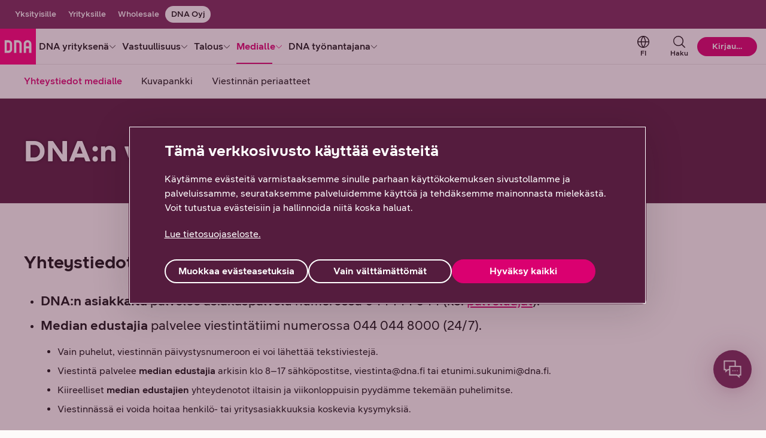

--- FILE ---
content_type: text/html;charset=UTF-8
request_url: https://corporate.dna.fi/medialle/dnan-viestinta
body_size: 42453
content:
<!DOCTYPE html> <html class="ltr no-js" dir="ltr" lang="fi-FI"> <head> <meta content="initial-scale=1.0, width=device-width" name="viewport" /> <meta content="text/html; charset=UTF-8" http-equiv="Content-Type" /> <title>Viestinnän yhteystiedot medialle | DNA</title> <script type="text/javascript" src="/ruxitagentjs_ICANVfqru_10327251022105625.js" data-dtconfig="app=e867122a359c02d3|cuc=v2hgvzz1|owasp=1|mel=100000|featureHash=ICANVfqru|dpvc=1|lastModification=1768574023764|tp=500,50,0|rdnt=1|uxrgce=1|srbbv=2|agentUri=/ruxitagentjs_ICANVfqru_10327251022105625.js|reportUrl=/rb_e368bf1e-8d75-4338-8f92-27cef02c669d|rid=RID_921360531|rpid=-1543726219|domain=dna.fi"></script><link rel="preconnect" href="https://res.cloudinary.com/"> <link rel="preconnect" href="https://connect.facebook.net"> <link rel="preconnect" href="https://www.googletagmanager.com"> <link rel="preconnect" href="https://s3-eu-west-1.amazonaws.com"> <link rel="preconnect" href="https://zogf71lkch-dsn.algolia.net"> <script>
    document.documentElement.className = document.documentElement.className.replace("no-js","");
  </script> <script type="importmap">{"imports":{"@clayui/breadcrumb":"/o/frontend-taglib-clay/__liferay__/exports/@clayui$breadcrumb.js","@clayui/form":"/o/frontend-taglib-clay/__liferay__/exports/@clayui$form.js","react-dom":"/o/frontend-js-react-web/__liferay__/exports/react-dom.js","@clayui/popover":"/o/frontend-taglib-clay/__liferay__/exports/@clayui$popover.js","@clayui/charts":"/o/frontend-taglib-clay/__liferay__/exports/@clayui$charts.js","@clayui/shared":"/o/frontend-taglib-clay/__liferay__/exports/@clayui$shared.js","@clayui/localized-input":"/o/frontend-taglib-clay/__liferay__/exports/@clayui$localized-input.js","@clayui/modal":"/o/frontend-taglib-clay/__liferay__/exports/@clayui$modal.js","@clayui/empty-state":"/o/frontend-taglib-clay/__liferay__/exports/@clayui$empty-state.js","@clayui/color-picker":"/o/frontend-taglib-clay/__liferay__/exports/@clayui$color-picker.js","@clayui/navigation-bar":"/o/frontend-taglib-clay/__liferay__/exports/@clayui$navigation-bar.js","react":"/o/frontend-js-react-web/__liferay__/exports/react.js","@clayui/pagination":"/o/frontend-taglib-clay/__liferay__/exports/@clayui$pagination.js","@clayui/icon":"/o/frontend-taglib-clay/__liferay__/exports/@clayui$icon.js","@clayui/table":"/o/frontend-taglib-clay/__liferay__/exports/@clayui$table.js","@clayui/autocomplete":"/o/frontend-taglib-clay/__liferay__/exports/@clayui$autocomplete.js","@clayui/slider":"/o/frontend-taglib-clay/__liferay__/exports/@clayui$slider.js","@clayui/management-toolbar":"/o/frontend-taglib-clay/__liferay__/exports/@clayui$management-toolbar.js","@clayui/multi-select":"/o/frontend-taglib-clay/__liferay__/exports/@clayui$multi-select.js","@clayui/nav":"/o/frontend-taglib-clay/__liferay__/exports/@clayui$nav.js","@clayui/time-picker":"/o/frontend-taglib-clay/__liferay__/exports/@clayui$time-picker.js","@clayui/provider":"/o/frontend-taglib-clay/__liferay__/exports/@clayui$provider.js","@clayui/upper-toolbar":"/o/frontend-taglib-clay/__liferay__/exports/@clayui$upper-toolbar.js","@clayui/loading-indicator":"/o/frontend-taglib-clay/__liferay__/exports/@clayui$loading-indicator.js","@clayui/panel":"/o/frontend-taglib-clay/__liferay__/exports/@clayui$panel.js","@clayui/drop-down":"/o/frontend-taglib-clay/__liferay__/exports/@clayui$drop-down.js","@clayui/list":"/o/frontend-taglib-clay/__liferay__/exports/@clayui$list.js","@clayui/date-picker":"/o/frontend-taglib-clay/__liferay__/exports/@clayui$date-picker.js","@clayui/label":"/o/frontend-taglib-clay/__liferay__/exports/@clayui$label.js","@clayui/data-provider":"/o/frontend-taglib-clay/__liferay__/exports/@clayui$data-provider.js","@liferay/frontend-js-api/data-set":"/o/frontend-js-dependencies-web/__liferay__/exports/@liferay$js-api$data-set.js","@clayui/core":"/o/frontend-taglib-clay/__liferay__/exports/@clayui$core.js","@liferay/language/":"/o/js/language/","@clayui/pagination-bar":"/o/frontend-taglib-clay/__liferay__/exports/@clayui$pagination-bar.js","@clayui/layout":"/o/frontend-taglib-clay/__liferay__/exports/@clayui$layout.js","@clayui/multi-step-nav":"/o/frontend-taglib-clay/__liferay__/exports/@clayui$multi-step-nav.js","@liferay/frontend-js-api":"/o/frontend-js-dependencies-web/__liferay__/exports/@liferay$js-api.js","@clayui/css":"/o/frontend-taglib-clay/__liferay__/exports/@clayui$css.js","@clayui/toolbar":"/o/frontend-taglib-clay/__liferay__/exports/@clayui$toolbar.js","@clayui/alert":"/o/frontend-taglib-clay/__liferay__/exports/@clayui$alert.js","@clayui/badge":"/o/frontend-taglib-clay/__liferay__/exports/@clayui$badge.js","@clayui/link":"/o/frontend-taglib-clay/__liferay__/exports/@clayui$link.js","@clayui/card":"/o/frontend-taglib-clay/__liferay__/exports/@clayui$card.js","@clayui/progress-bar":"/o/frontend-taglib-clay/__liferay__/exports/@clayui$progress-bar.js","@clayui/tooltip":"/o/frontend-taglib-clay/__liferay__/exports/@clayui$tooltip.js","@clayui/button":"/o/frontend-taglib-clay/__liferay__/exports/@clayui$button.js","@clayui/tabs":"/o/frontend-taglib-clay/__liferay__/exports/@clayui$tabs.js","@clayui/sticker":"/o/frontend-taglib-clay/__liferay__/exports/@clayui$sticker.js"},"scopes":{}}</script><script data-senna-track="temporary">var Liferay = window.Liferay || {};Liferay.Icons = Liferay.Icons || {};Liferay.Icons.controlPanelSpritemap = 'https://corporate.dna.fi/o/admin-theme/images/clay/icons.svg'; Liferay.Icons.spritemap = 'https://corporate.dna.fi/o/dna-fi-theme/images/clay/icons.svg';</script> <script data-senna-track="permanent" type="text/javascript">window.Liferay = window.Liferay || {}; window.Liferay.CSP = {nonce: ''};</script> <script data-senna-track="permanent" src="/combo?browserId=chrome&minifierType=js&languageId=fi_FI&t=1765311911323&/o/dna-fi-js-extender/jquery/jquery.min.js" type="text/javascript"></script> <link id="liferayAUICSS" rel="stylesheet" /> <script type="text/javascript" data-senna-track="temporary">
	// <![CDATA[
		var Liferay = Liferay || {};

		Liferay.Browser = {
			acceptsGzip: function () {
				return true;
			},

			

			getMajorVersion: function () {
				return 131.0;
			},

			getRevision: function () {
				return '537.36';
			},
			getVersion: function () {
				return '131.0';
			},

			

			isAir: function () {
				return false;
			},
			isChrome: function () {
				return true;
			},
			isEdge: function () {
				return false;
			},
			isFirefox: function () {
				return false;
			},
			isGecko: function () {
				return true;
			},
			isIe: function () {
				return false;
			},
			isIphone: function () {
				return false;
			},
			isLinux: function () {
				return false;
			},
			isMac: function () {
				return true;
			},
			isMobile: function () {
				return false;
			},
			isMozilla: function () {
				return false;
			},
			isOpera: function () {
				return false;
			},
			isRtf: function () {
				return true;
			},
			isSafari: function () {
				return true;
			},
			isSun: function () {
				return false;
			},
			isWebKit: function () {
				return true;
			},
			isWindows: function () {
				return false;
			}
		};

		Liferay.Data = Liferay.Data || {};

		Liferay.Data.ICONS_INLINE_SVG = true;

		Liferay.Data.NAV_SELECTOR = '#navigation';

		Liferay.Data.NAV_SELECTOR_MOBILE = '#navigationCollapse';

		Liferay.Data.isCustomizationView = function () {
			return false;
		};

		Liferay.Data.notices = [
			
		];

		(function () {
			var available = {};

			var direction = {};

			

				available['fi_FI'] = 'suomi\x20\x28Suomi\x29';
				direction['fi_FI'] = 'ltr';

			

				available['sv_SE'] = 'ruotsi\x20\x28Ruotsi\x29';
				direction['sv_SE'] = 'ltr';

			

				available['en_US'] = 'englanti\x20\x28Yhdysvallat\x29';
				direction['en_US'] = 'ltr';

			

			let _cache = {};

			if (Liferay && Liferay.Language && Liferay.Language._cache) {
				_cache = Liferay.Language._cache;
			}

			Liferay.Language = {
				_cache,
				available,
				direction,
				get: function(key) {
					let value = Liferay.Language._cache[key];

					if (value === undefined) {
						value = key;
					}

					return value;
				}
			};
		})();

		var featureFlags = {"LPD-10964":false,"LPS-193884":false,"LPD-30371":false,"LPS-178642":false,"LPS-193005":false,"LPD-31789":false,"LPD-10562":false,"LPD-11212":false,"LPS-114786":false,"COMMERCE-8087":false,"LPD-13311":true,"LRAC-10757":false,"LPS-180090":false,"LPS-178052":false,"LPS-189856":false,"LPD-21414":false,"LPS-185892":false,"LPS-186620":false,"LPD-10727":false,"LPS-184404":false,"LPS-198183":false,"LPD-35678":false,"LPD-6378":false,"LPS-153714":false,"LPS-96845":false,"LPD-11848":false,"LPS-170670":false,"LPD-7822":false,"LPS-169981":false,"LPS-177027":false,"LPD-11003":false,"LPD-32247":false,"LPS-135430":false,"LPD-20556":false,"LPS-134060":false,"LPS-164563":false,"LPD-28830":false,"LPD-27222":false,"LPS-122920":false,"LPS-199086":false,"LPD-35128":false,"LPD-10588":false,"LPD-13778":true,"LPD-11313":false,"LPD-6368":false,"LPS-202104":false,"LPD-19955":false,"LPS-187142":false,"LPD-35443":false,"LPD-15596":false,"LPD-11232":false,"LPS-196935":true,"LPS-176691":false,"LPS-197909":false,"LPD-29516":false,"COMMERCE-8949":false,"LPD-11228":false,"LPS-153813":false,"LPD-17809":false,"COMMERCE-13024":false,"LPS-165482":false,"LPS-193551":false,"LPS-197477":false,"LPS-174816":false,"LPS-186360":false,"LPD-32867":false,"LPS-153332":false,"LPD-35013":true,"LPS-179669":false,"LPS-174417":false,"LPD-11147":false,"LPD-31212":false,"LPD-18221":false,"LPS-155284":false,"LRAC-15017":false,"LPD-19870":false,"LPS-200108":false,"LPD-20131":false,"LPS-159643":false,"LPS-129412":false,"LPD-21265":false,"LPS-169837":false,"LPD-20379":false};

		Liferay.FeatureFlags = Object.keys(featureFlags).reduce(
			(acc, key) => ({
				...acc, [key]: featureFlags[key] === 'true' || featureFlags[key] === true
			}), {}
		);

		Liferay.PortletKeys = {
			DOCUMENT_LIBRARY: 'com_liferay_document_library_web_portlet_DLPortlet',
			DYNAMIC_DATA_MAPPING: 'com_liferay_dynamic_data_mapping_web_portlet_DDMPortlet',
			ITEM_SELECTOR: 'com_liferay_item_selector_web_portlet_ItemSelectorPortlet'
		};

		Liferay.PropsValues = {
			JAVASCRIPT_SINGLE_PAGE_APPLICATION_TIMEOUT: 0,
			UPLOAD_SERVLET_REQUEST_IMPL_MAX_SIZE: 104857600
		};

		Liferay.ThemeDisplay = {

			

			
				getLayoutId: function () {
					return '267';
				},

				

				getLayoutRelativeControlPanelURL: function () {
					return '/group/dna-oyj/~/control_panel/manage';
				},

				getLayoutRelativeURL: function () {
					return '/medialle/dnan-viestinta';
				},
				getLayoutURL: function () {
					return 'https://corporate.dna.fi/medialle/dnan-viestinta';
				},
				getParentLayoutId: function () {
					return '4';
				},
				isControlPanel: function () {
					return false;
				},
				isPrivateLayout: function () {
					return 'false';
				},
				isVirtualLayout: function () {
					return false;
				},
			

			getBCP47LanguageId: function () {
				return 'fi-FI';
			},
			getCanonicalURL: function () {

				

				return 'https\x3a\x2f\x2fcorporate\x2edna\x2efi\x2fmedialle\x2fdnan-viestinta';
			},
			getCDNBaseURL: function () {
				return 'https://corporate.dna.fi';
			},
			getCDNDynamicResourcesHost: function () {
				return '';
			},
			getCDNHost: function () {
				return '';
			},
			getCompanyGroupId: function () {
				return '20152';
			},
			getCompanyId: function () {
				return '20116';
			},
			getDefaultLanguageId: function () {
				return 'fi_FI';
			},
			getDoAsUserIdEncoded: function () {
				return '';
			},
			getLanguageId: function () {
				return 'fi_FI';
			},
			getParentGroupId: function () {
				return '94506';
			},
			getPathContext: function () {
				return '';
			},
			getPathImage: function () {
				return '/image';
			},
			getPathJavaScript: function () {
				return '/o/frontend-js-web';
			},
			getPathMain: function () {
				return '/c';
			},
			getPathThemeImages: function () {
				return 'https://corporate.dna.fi/o/dna-fi-theme/images';
			},
			getPathThemeRoot: function () {
				return '/o/dna-fi-theme';
			},
			getPlid: function () {
				return '4893397';
			},
			getPortalURL: function () {
				return 'https://corporate.dna.fi';
			},
			getRealUserId: function () {
				return '20120';
			},
			getRemoteAddr: function () {
				return '10.72.143.39';
			},
			getRemoteHost: function () {
				return '10.72.143.39';
			},
			getScopeGroupId: function () {
				return '94506';
			},
			getScopeGroupIdOrLiveGroupId: function () {
				return '94506';
			},
			getSessionId: function () {
				return '';
			},
			getSiteAdminURL: function () {
				return 'https://corporate.dna.fi/group/dna-oyj/~/control_panel/manage?p_p_lifecycle=0&p_p_state=maximized&p_p_mode=view';
			},
			getSiteGroupId: function () {
				return '94506';
			},
			getURLControlPanel: function () {
				return '/group/control_panel?refererPlid=4893397';
			},
			getURLHome: function () {
				return 'https\x3a\x2f\x2fcorporate\x2edna\x2efi\x2fweb\x2fyksityisille';
			},
			getUserEmailAddress: function () {
				return '';
			},
			getUserId: function () {
				return '20120';
			},
			getUserName: function () {
				return '';
			},
			isAddSessionIdToURL: function () {
				return false;
			},
			isImpersonated: function () {
				return false;
			},
			isSignedIn: function () {
				return false;
			},

			isStagedPortlet: function () {
				
					
						return false;
					
				
			},

			isStateExclusive: function () {
				return false;
			},
			isStateMaximized: function () {
				return false;
			},
			isStatePopUp: function () {
				return false;
			}
		};

		var themeDisplay = Liferay.ThemeDisplay;

		Liferay.AUI = {

			

			getCombine: function () {
				return true;
			},
			getComboPath: function () {
				return '/combo/?browserId=chrome&minifierType=&languageId=fi_FI&t=1765311595271&';
			},
			getDateFormat: function () {
				return '%d.%m.%Y';
			},
			getEditorCKEditorPath: function () {
				return '/o/frontend-editor-ckeditor-web';
			},
			getFilter: function () {
				var filter = 'raw';

				
					
						filter = 'min';
					
					

				return filter;
			},
			getFilterConfig: function () {
				var instance = this;

				var filterConfig = null;

				if (!instance.getCombine()) {
					filterConfig = {
						replaceStr: '.js' + instance.getStaticResourceURLParams(),
						searchExp: '\\.js$'
					};
				}

				return filterConfig;
			},
			getJavaScriptRootPath: function () {
				return '/o/frontend-js-web';
			},
			getPortletRootPath: function () {
				return '/html/portlet';
			},
			getStaticResourceURLParams: function () {
				return '?browserId=chrome&minifierType=&languageId=fi_FI&t=1765311595271';
			}
		};

		Liferay.authToken = 's5HyWSbh';

		

		Liferay.currentURL = '\x2fmedialle\x2fdnan-viestinta';
		Liferay.currentURLEncoded = '\x252Fmedialle\x252Fdnan-viestinta';
	// ]]>
</script> <script data-senna-track="temporary" type="text/javascript">window.__CONFIG__= {basePath: '',combine: true, defaultURLParams: null, explainResolutions: false, exposeGlobal: false, logLevel: 'warn', moduleType: 'module', namespace:'Liferay', nonce: '', reportMismatchedAnonymousModules: 'warn', resolvePath: '/o/js_resolve_modules', url: '/combo/?browserId=chrome&minifierType=js&languageId=fi_FI&t=1765311595271&', waitTimeout: 30000};</script><script data-senna-track="permanent" src="/o/frontend-js-loader-modules-extender/loader.js?&mac=9WaMmhziBCkScHZwrrVcOR7VZF4=&browserId=chrome&languageId=fi_FI&minifierType=js" type="text/javascript"></script><script data-senna-track="permanent" src="/combo?browserId=chrome&minifierType=js&languageId=fi_FI&t=1765311595271&/o/frontend-js-aui-web/aui/aui/aui-min.js&/o/frontend-js-aui-web/liferay/modules.js&/o/frontend-js-aui-web/liferay/aui_sandbox.js&/o/frontend-js-aui-web/aui/attribute-base/attribute-base-min.js&/o/frontend-js-aui-web/aui/attribute-complex/attribute-complex-min.js&/o/frontend-js-aui-web/aui/attribute-core/attribute-core-min.js&/o/frontend-js-aui-web/aui/attribute-observable/attribute-observable-min.js&/o/frontend-js-aui-web/aui/attribute-extras/attribute-extras-min.js&/o/frontend-js-aui-web/aui/event-custom-base/event-custom-base-min.js&/o/frontend-js-aui-web/aui/event-custom-complex/event-custom-complex-min.js&/o/frontend-js-aui-web/aui/oop/oop-min.js&/o/frontend-js-aui-web/aui/aui-base-lang/aui-base-lang-min.js&/o/frontend-js-aui-web/liferay/dependency.js&/o/frontend-js-aui-web/liferay/util.js&/o/frontend-js-web/liferay/dom_task_runner.js&/o/frontend-js-web/liferay/events.js&/o/frontend-js-web/liferay/lazy_load.js&/o/frontend-js-web/liferay/liferay.js&/o/frontend-js-web/liferay/global.bundle.js&/o/frontend-js-web/liferay/portlet.js&/o/frontend-js-web/liferay/workflow.js&/o/oauth2-provider-web/js/liferay.js" type="text/javascript"></script> <script data-senna-track="temporary" type="text/javascript">window.Liferay = Liferay || {}; window.Liferay.OAuth2 = {getAuthorizeURL: function() {return 'https://corporate.dna.fi/o/oauth2/authorize';}, getBuiltInRedirectURL: function() {return 'https://corporate.dna.fi/o/oauth2/redirect';}, getIntrospectURL: function() { return 'https://corporate.dna.fi/o/oauth2/introspect';}, getTokenURL: function() {return 'https://corporate.dna.fi/o/oauth2/token';}, getUserAgentApplication: function(externalReferenceCode) {return Liferay.OAuth2._userAgentApplications[externalReferenceCode];}, _userAgentApplications: {}}</script><script data-senna-track="temporary" type="text/javascript">try {var MODULE_MAIN='frontend-js-components-web@2.0.77/index';var MODULE_PATH='/o/frontend-js-components-web';/**
 * SPDX-FileCopyrightText: (c) 2000 Liferay, Inc. https://liferay.com
 * SPDX-License-Identifier: LGPL-2.1-or-later OR LicenseRef-Liferay-DXP-EULA-2.0.0-2023-06
 */

(function () {
	AUI().applyConfig({
		groups: {
			components: {

				// eslint-disable-next-line
				mainModule: MODULE_MAIN,
			},
		},
	});
})();
} catch(error) {console.error(error);}try {var MODULE_MAIN='staging-processes-web@5.0.63/index';var MODULE_PATH='/o/staging-processes-web';/**
 * SPDX-FileCopyrightText: (c) 2000 Liferay, Inc. https://liferay.com
 * SPDX-License-Identifier: LGPL-2.1-or-later OR LicenseRef-Liferay-DXP-EULA-2.0.0-2023-06
 */

(function () {
	AUI().applyConfig({
		groups: {
			stagingprocessesweb: {
				base: MODULE_PATH + '/js/legacy/',
				combine: Liferay.AUI.getCombine(),
				filter: Liferay.AUI.getFilterConfig(),
				modules: {
					'liferay-staging-processes-export-import': {
						path: 'main.js',
						requires: [
							'aui-datatype',
							'aui-dialog-iframe-deprecated',
							'aui-modal',
							'aui-parse-content',
							'aui-toggler',
							'liferay-portlet-base',
							'liferay-util-window',
						],
					},
				},
				root: MODULE_PATH + '/js/legacy/',
			},
		},
	});
})();
} catch(error) {console.error(error);}try {var MODULE_MAIN='@liferay/frontend-js-react-web@5.0.50/index';var MODULE_PATH='/o/frontend-js-react-web';/**
 * SPDX-FileCopyrightText: (c) 2000 Liferay, Inc. https://liferay.com
 * SPDX-License-Identifier: LGPL-2.1-or-later OR LicenseRef-Liferay-DXP-EULA-2.0.0-2023-06
 */

(function () {
	AUI().applyConfig({
		groups: {
			react: {

				// eslint-disable-next-line
				mainModule: MODULE_MAIN,
			},
		},
	});
})();
} catch(error) {console.error(error);}try {var MODULE_MAIN='portal-search-web@6.0.144/index';var MODULE_PATH='/o/portal-search-web';/**
 * SPDX-FileCopyrightText: (c) 2000 Liferay, Inc. https://liferay.com
 * SPDX-License-Identifier: LGPL-2.1-or-later OR LicenseRef-Liferay-DXP-EULA-2.0.0-2023-06
 */

(function () {
	AUI().applyConfig({
		groups: {
			search: {
				base: MODULE_PATH + '/js/',
				combine: Liferay.AUI.getCombine(),
				filter: Liferay.AUI.getFilterConfig(),
				modules: {
					'liferay-search-custom-range-facet': {
						path: 'custom_range_facet.js',
						requires: ['aui-form-validator'],
					},
				},
				root: MODULE_PATH + '/js/',
			},
		},
	});
})();
} catch(error) {console.error(error);}try {var MODULE_MAIN='contacts-web@5.0.63/index';var MODULE_PATH='/o/contacts-web';/**
 * SPDX-FileCopyrightText: (c) 2000 Liferay, Inc. https://liferay.com
 * SPDX-License-Identifier: LGPL-2.1-or-later OR LicenseRef-Liferay-DXP-EULA-2.0.0-2023-06
 */

(function () {
	AUI().applyConfig({
		groups: {
			contactscenter: {
				base: MODULE_PATH + '/js/legacy/',
				combine: Liferay.AUI.getCombine(),
				filter: Liferay.AUI.getFilterConfig(),
				modules: {
					'liferay-contacts-center': {
						path: 'main.js',
						requires: [
							'aui-io-plugin-deprecated',
							'aui-toolbar',
							'autocomplete-base',
							'datasource-io',
							'json-parse',
							'liferay-portlet-base',
							'liferay-util-window',
						],
					},
				},
				root: MODULE_PATH + '/js/legacy/',
			},
		},
	});
})();
} catch(error) {console.error(error);}try {var MODULE_MAIN='dynamic-data-mapping-web@5.0.113/index';var MODULE_PATH='/o/dynamic-data-mapping-web';/**
 * SPDX-FileCopyrightText: (c) 2000 Liferay, Inc. https://liferay.com
 * SPDX-License-Identifier: LGPL-2.1-or-later OR LicenseRef-Liferay-DXP-EULA-2.0.0-2023-06
 */

(function () {
	const LiferayAUI = Liferay.AUI;

	AUI().applyConfig({
		groups: {
			ddm: {
				base: MODULE_PATH + '/js/legacy/',
				combine: Liferay.AUI.getCombine(),
				filter: LiferayAUI.getFilterConfig(),
				modules: {
					'liferay-ddm-form': {
						path: 'ddm_form.js',
						requires: [
							'aui-base',
							'aui-datatable',
							'aui-datatype',
							'aui-image-viewer',
							'aui-parse-content',
							'aui-set',
							'aui-sortable-list',
							'json',
							'liferay-form',
							'liferay-map-base',
							'liferay-translation-manager',
							'liferay-util-window',
						],
					},
					'liferay-portlet-dynamic-data-mapping': {
						condition: {
							trigger: 'liferay-document-library',
						},
						path: 'main.js',
						requires: [
							'arraysort',
							'aui-form-builder-deprecated',
							'aui-form-validator',
							'aui-map',
							'aui-text-unicode',
							'json',
							'liferay-menu',
							'liferay-translation-manager',
							'liferay-util-window',
							'text',
						],
					},
					'liferay-portlet-dynamic-data-mapping-custom-fields': {
						condition: {
							trigger: 'liferay-document-library',
						},
						path: 'custom_fields.js',
						requires: ['liferay-portlet-dynamic-data-mapping'],
					},
				},
				root: MODULE_PATH + '/js/legacy/',
			},
		},
	});
})();
} catch(error) {console.error(error);}try {var MODULE_MAIN='exportimport-web@5.0.96/index';var MODULE_PATH='/o/exportimport-web';/**
 * SPDX-FileCopyrightText: (c) 2000 Liferay, Inc. https://liferay.com
 * SPDX-License-Identifier: LGPL-2.1-or-later OR LicenseRef-Liferay-DXP-EULA-2.0.0-2023-06
 */

(function () {
	AUI().applyConfig({
		groups: {
			exportimportweb: {
				base: MODULE_PATH + '/js/legacy/',
				combine: Liferay.AUI.getCombine(),
				filter: Liferay.AUI.getFilterConfig(),
				modules: {
					'liferay-export-import-export-import': {
						path: 'main.js',
						requires: [
							'aui-datatype',
							'aui-dialog-iframe-deprecated',
							'aui-modal',
							'aui-parse-content',
							'aui-toggler',
							'liferay-portlet-base',
							'liferay-util-window',
						],
					},
				},
				root: MODULE_PATH + '/js/legacy/',
			},
		},
	});
})();
} catch(error) {console.error(error);}try {var MODULE_MAIN='calendar-web@5.0.102/index';var MODULE_PATH='/o/calendar-web';/**
 * SPDX-FileCopyrightText: (c) 2000 Liferay, Inc. https://liferay.com
 * SPDX-License-Identifier: LGPL-2.1-or-later OR LicenseRef-Liferay-DXP-EULA-2.0.0-2023-06
 */

(function () {
	AUI().applyConfig({
		groups: {
			calendar: {
				base: MODULE_PATH + '/js/legacy/',
				combine: Liferay.AUI.getCombine(),
				filter: Liferay.AUI.getFilterConfig(),
				modules: {
					'liferay-calendar-a11y': {
						path: 'calendar_a11y.js',
						requires: ['calendar'],
					},
					'liferay-calendar-container': {
						path: 'calendar_container.js',
						requires: [
							'aui-alert',
							'aui-base',
							'aui-component',
							'liferay-portlet-base',
						],
					},
					'liferay-calendar-date-picker-sanitizer': {
						path: 'date_picker_sanitizer.js',
						requires: ['aui-base'],
					},
					'liferay-calendar-interval-selector': {
						path: 'interval_selector.js',
						requires: ['aui-base', 'liferay-portlet-base'],
					},
					'liferay-calendar-interval-selector-scheduler-event-link': {
						path: 'interval_selector_scheduler_event_link.js',
						requires: ['aui-base', 'liferay-portlet-base'],
					},
					'liferay-calendar-list': {
						path: 'calendar_list.js',
						requires: [
							'aui-template-deprecated',
							'liferay-scheduler',
						],
					},
					'liferay-calendar-message-util': {
						path: 'message_util.js',
						requires: ['liferay-util-window'],
					},
					'liferay-calendar-recurrence-converter': {
						path: 'recurrence_converter.js',
						requires: [],
					},
					'liferay-calendar-recurrence-dialog': {
						path: 'recurrence.js',
						requires: [
							'aui-base',
							'liferay-calendar-recurrence-util',
						],
					},
					'liferay-calendar-recurrence-util': {
						path: 'recurrence_util.js',
						requires: ['aui-base', 'liferay-util-window'],
					},
					'liferay-calendar-reminders': {
						path: 'calendar_reminders.js',
						requires: ['aui-base'],
					},
					'liferay-calendar-remote-services': {
						path: 'remote_services.js',
						requires: [
							'aui-base',
							'aui-component',
							'liferay-calendar-util',
							'liferay-portlet-base',
						],
					},
					'liferay-calendar-session-listener': {
						path: 'session_listener.js',
						requires: ['aui-base', 'liferay-scheduler'],
					},
					'liferay-calendar-simple-color-picker': {
						path: 'simple_color_picker.js',
						requires: ['aui-base', 'aui-template-deprecated'],
					},
					'liferay-calendar-simple-menu': {
						path: 'simple_menu.js',
						requires: [
							'aui-base',
							'aui-template-deprecated',
							'event-outside',
							'event-touch',
							'widget-modality',
							'widget-position',
							'widget-position-align',
							'widget-position-constrain',
							'widget-stack',
							'widget-stdmod',
						],
					},
					'liferay-calendar-util': {
						path: 'calendar_util.js',
						requires: [
							'aui-datatype',
							'aui-io',
							'aui-scheduler',
							'aui-toolbar',
							'autocomplete',
							'autocomplete-highlighters',
						],
					},
					'liferay-scheduler': {
						path: 'scheduler.js',
						requires: [
							'async-queue',
							'aui-datatype',
							'aui-scheduler',
							'dd-plugin',
							'liferay-calendar-a11y',
							'liferay-calendar-message-util',
							'liferay-calendar-recurrence-converter',
							'liferay-calendar-recurrence-util',
							'liferay-calendar-util',
							'liferay-scheduler-event-recorder',
							'liferay-scheduler-models',
							'promise',
							'resize-plugin',
						],
					},
					'liferay-scheduler-event-recorder': {
						path: 'scheduler_event_recorder.js',
						requires: [
							'dd-plugin',
							'liferay-calendar-util',
							'resize-plugin',
						],
					},
					'liferay-scheduler-models': {
						path: 'scheduler_models.js',
						requires: [
							'aui-datatype',
							'dd-plugin',
							'liferay-calendar-util',
						],
					},
				},
				root: MODULE_PATH + '/js/legacy/',
			},
		},
	});
})();
} catch(error) {console.error(error);}try {var MODULE_MAIN='@liferay/frontend-js-state-web@1.0.28/index';var MODULE_PATH='/o/frontend-js-state-web';/**
 * SPDX-FileCopyrightText: (c) 2000 Liferay, Inc. https://liferay.com
 * SPDX-License-Identifier: LGPL-2.1-or-later OR LicenseRef-Liferay-DXP-EULA-2.0.0-2023-06
 */

(function () {
	AUI().applyConfig({
		groups: {
			state: {

				// eslint-disable-next-line
				mainModule: MODULE_MAIN,
			},
		},
	});
})();
} catch(error) {console.error(error);}try {var MODULE_MAIN='@liferay/document-library-web@6.0.193/index';var MODULE_PATH='/o/document-library-web';/**
 * SPDX-FileCopyrightText: (c) 2000 Liferay, Inc. https://liferay.com
 * SPDX-License-Identifier: LGPL-2.1-or-later OR LicenseRef-Liferay-DXP-EULA-2.0.0-2023-06
 */

(function () {
	AUI().applyConfig({
		groups: {
			dl: {
				base: MODULE_PATH + '/js/legacy/',
				combine: Liferay.AUI.getCombine(),
				filter: Liferay.AUI.getFilterConfig(),
				modules: {
					'document-library-upload-component': {
						path: 'DocumentLibraryUpload.js',
						requires: [
							'aui-component',
							'aui-data-set-deprecated',
							'aui-overlay-manager-deprecated',
							'aui-overlay-mask-deprecated',
							'aui-parse-content',
							'aui-progressbar',
							'aui-template-deprecated',
							'liferay-search-container',
							'querystring-parse-simple',
							'uploader',
						],
					},
				},
				root: MODULE_PATH + '/js/legacy/',
			},
		},
	});
})();
} catch(error) {console.error(error);}try {var MODULE_MAIN='frontend-editor-alloyeditor-web@5.0.54/index';var MODULE_PATH='/o/frontend-editor-alloyeditor-web';/**
 * SPDX-FileCopyrightText: (c) 2000 Liferay, Inc. https://liferay.com
 * SPDX-License-Identifier: LGPL-2.1-or-later OR LicenseRef-Liferay-DXP-EULA-2.0.0-2023-06
 */

(function () {
	AUI().applyConfig({
		groups: {
			alloyeditor: {
				base: MODULE_PATH + '/js/legacy/',
				combine: Liferay.AUI.getCombine(),
				filter: Liferay.AUI.getFilterConfig(),
				modules: {
					'liferay-alloy-editor': {
						path: 'alloyeditor.js',
						requires: [
							'aui-component',
							'liferay-portlet-base',
							'timers',
						],
					},
					'liferay-alloy-editor-source': {
						path: 'alloyeditor_source.js',
						requires: [
							'aui-debounce',
							'liferay-fullscreen-source-editor',
							'liferay-source-editor',
							'plugin',
						],
					},
				},
				root: MODULE_PATH + '/js/legacy/',
			},
		},
	});
})();
} catch(error) {console.error(error);}try {var MODULE_MAIN='portal-workflow-kaleo-designer-web@5.0.143/index';var MODULE_PATH='/o/portal-workflow-kaleo-designer-web';/**
 * SPDX-FileCopyrightText: (c) 2000 Liferay, Inc. https://liferay.com
 * SPDX-License-Identifier: LGPL-2.1-or-later OR LicenseRef-Liferay-DXP-EULA-2.0.0-2023-06
 */

(function () {
	AUI().applyConfig({
		groups: {
			'kaleo-designer': {
				base: MODULE_PATH + '/designer/js/legacy/',
				combine: Liferay.AUI.getCombine(),
				filter: Liferay.AUI.getFilterConfig(),
				modules: {
					'liferay-kaleo-designer-autocomplete-util': {
						path: 'autocomplete_util.js',
						requires: ['autocomplete', 'autocomplete-highlighters'],
					},
					'liferay-kaleo-designer-definition-diagram-controller': {
						path: 'definition_diagram_controller.js',
						requires: [
							'liferay-kaleo-designer-field-normalizer',
							'liferay-kaleo-designer-utils',
						],
					},
					'liferay-kaleo-designer-dialogs': {
						path: 'dialogs.js',
						requires: ['liferay-util-window'],
					},
					'liferay-kaleo-designer-editors': {
						path: 'editors.js',
						requires: [
							'aui-ace-editor',
							'aui-ace-editor-mode-xml',
							'aui-base',
							'aui-datatype',
							'aui-node',
							'liferay-kaleo-designer-autocomplete-util',
							'liferay-kaleo-designer-utils',
						],
					},
					'liferay-kaleo-designer-field-normalizer': {
						path: 'field_normalizer.js',
						requires: ['liferay-kaleo-designer-remote-services'],
					},
					'liferay-kaleo-designer-nodes': {
						path: 'nodes.js',
						requires: [
							'aui-datatable',
							'aui-datatype',
							'aui-diagram-builder',
							'liferay-kaleo-designer-editors',
							'liferay-kaleo-designer-utils',
						],
					},
					'liferay-kaleo-designer-remote-services': {
						path: 'remote_services.js',
						requires: ['aui-io'],
					},
					'liferay-kaleo-designer-templates': {
						path: 'templates.js',
						requires: ['aui-tpl-snippets-deprecated'],
					},
					'liferay-kaleo-designer-utils': {
						path: 'utils.js',
						requires: [],
					},
					'liferay-kaleo-designer-xml-definition': {
						path: 'xml_definition.js',
						requires: [
							'aui-base',
							'aui-component',
							'dataschema-xml',
							'datatype-xml',
						],
					},
					'liferay-kaleo-designer-xml-definition-serializer': {
						path: 'xml_definition_serializer.js',
						requires: ['escape', 'liferay-kaleo-designer-xml-util'],
					},
					'liferay-kaleo-designer-xml-util': {
						path: 'xml_util.js',
						requires: ['aui-base'],
					},
					'liferay-portlet-kaleo-designer': {
						path: 'main.js',
						requires: [
							'aui-ace-editor',
							'aui-ace-editor-mode-xml',
							'aui-tpl-snippets-deprecated',
							'dataschema-xml',
							'datasource',
							'datatype-xml',
							'event-valuechange',
							'io-form',
							'liferay-kaleo-designer-autocomplete-util',
							'liferay-kaleo-designer-editors',
							'liferay-kaleo-designer-nodes',
							'liferay-kaleo-designer-remote-services',
							'liferay-kaleo-designer-utils',
							'liferay-kaleo-designer-xml-util',
							'liferay-util-window',
						],
					},
				},
				root: MODULE_PATH + '/designer/js/legacy/',
			},
		},
	});
})();
} catch(error) {console.error(error);}try {var MODULE_MAIN='null';var MODULE_PATH='/o/dna-fi-alloyui-javascripts-web-hook';;(function() {

    var base = MODULE_PATH + '/js/';

    AUI().applyConfig(
        {
            groups: {
                alloyUIExtensions: {
                    base: base,
                    combine: Liferay.AUI.getCombine(),
                    filter: Liferay.AUI.getFilterConfig(),
                    modules: {
                       'aui-form-validator-ext': {
                            path: 'aui-form-validator-ext.js',
                            condition: {
                                name: 'aui-form-validator',
                                trigger: 'aui-form-validator',
                                when: 'instead'
                            }
                        }
                    },
                    root: base
                }
            }
        }
    );
})();} catch(error) {console.error(error);}try {var MODULE_MAIN='null';var MODULE_PATH='/o/ddm-field-type-web-hook';;(function() {

    var base = MODULE_PATH + '/js/';

    AUI().applyConfig(
        {
            groups: {
                ddmExtensionModules: {
                    base: base,
                    combine: Liferay.AUI.getCombine(),
                    filter: Liferay.AUI.getFilterConfig(),
                    modules: {
                        'liferay-portlet-dynamic-data-mapping-override': {
                            path: 'main.ext.js',
                            condition: {
                                name: 'liferay-portlet-dynamic-data-mapping-override',
                                trigger: 'liferay-portlet-dynamic-data-mapping'
                            }
                        },
                        'liferay-portlet-dynamic-data-mapping-custom-fields-override': {
                            path: 'custom_fields.ext.js',
                            condition: {
                                name: 'liferay-portlet-dynamic-data-mapping-custom-fields-override',
                                trigger: 'liferay-portlet-dynamic-data-mapping-custom-fields'
                            }
                        },
                        'liferay-ddm-form-ext': {
                            path: 'ddm_form.ext.js',
                            condition: {
                                name: 'liferay-ddm-form-ext',
                                trigger: 'liferay-ddm-form'
                            }
                        }
                    },
                    root: base
                }
            }
        }
    );
})();} catch(error) {console.error(error);}</script> <script type="text/javascript" data-senna-track="temporary">
	// <![CDATA[
		
			
				
		

		
	// ]]>
</script> <style data-senna-track="temporary" type="text/css">
</style> <link data-senna-track="permanent" href="https://corporate.dna.fi/combo?browserId=chrome&minifierType=css&languageId=fi_FI&t=1765311625441&/o/dna-fi-main-theme-contributor/custom.css" rel="stylesheet" type = "text/css" /> <link data-senna-track="permanent" href="/o/frontend-js-aui-web/alloy_ui.css?&mac=favIEq7hPo8AEd6k+N5OVADEEls=&browserId=chrome&languageId=fi_FI&minifierType=css&themeId=dnafitheme_WAR_dnafitheme" rel="stylesheet"></link> <script type="text/javascript" data-senna-track="temporary">
	if (window.Analytics) {
		window._com_liferay_document_library_analytics_isViewFileEntry = false;
	}
</script> <link data-senna-track="temporary" href="/o/dna-fi-theme/css/dna/portlets/hero.css?browserId=chrome&themeId=dnafitheme_WAR_dnafitheme&minifierType=css&languageId=fi_FI&t=1765304718000" id="heroCSS" rel="stylesheet" type="text/css" media="all"> <link href="/combo?browserId=chrome&amp;minifierType=css&amp;themeId=dnafitheme_WAR_dnafitheme&amp;languageId=fi_FI&amp;com_liferay_journal_content_web_portlet_JournalContentPortlet:%2Fo%2Fjournal-content-web%2Fcss%2Fmain.css&amp;com_liferay_site_navigation_menu_web_portlet_SiteNavigationMenuPortlet_INSTANCE_0Eq6w1mvC57z:%2Fo%2Fsite-navigation-menu-web%2Fcss%2Fmain.css&amp;t=1765304718000" rel="stylesheet" type="text/css" data-senna-track="temporary" id="bbffce27" /> <link class="lfr-css-file" data-senna-track="temporary" href="https://corporate.dna.fi/o/dna-fi-theme/css/main.css?browserId=chrome&amp;themeId=dnafitheme_WAR_dnafitheme&amp;minifierType=css&amp;languageId=fi_FI&amp;t=1765304718000" id="liferayThemeCSS" rel="stylesheet" type="text/css" /> <style data-senna-track="senna" type="text/css"> html[lang="en-US"] .dna-footer__bottom-items-row a { white-space: normal; } /* DNADXP-8982 */ .ds-content--dark-bg .ds-color--black a:not(.ds-btn):not(.ds-icon-btn) { color: #da0070; } .ds-content--dark-bg .ds-color--black a:not(.ds-btn):not(.ds-icon-btn):hover { color: #ae005a !important; } .ds-content--dark-bg .ds-color--black .ds-icon-btn, body .ds-content--dark-bg .ds-color--black a.ds-icon-btn:not(.ds-btn):hover { color: #121212 !important; } .ds-content--dark-bg .ds-color--black .ds-icon-btn > svg { fill: #da0070; } .ds-content--dark-bg .ds-bg--white { color: #121212; } /* DNADXP-8982 end */ </style> <style data-senna-track="senna" type="text/css"> </style> <link rel="icon" href="https://corporate.dna.fi/o/dna-fi-theme/images/favicon.ico" sizes="32x32"> <link rel="icon" href="https://corporate.dna.fi/o/dna-fi-theme/images/DNA.svg" type="image/svg+xml"> <link rel="apple-touch-icon" href="https://corporate.dna.fi/o/dna-fi-theme/images/favicons/DNA_logo_180x180"> <meta content="Viestintä palvelee median edustajia numerossa 044 044 8000." lang="fi-FI" name="description" /><meta content="viestinnän yhteystiedot, viestintä" lang="fi-FI" name="keywords" /> <link data-senna-track="temporary" href="https://corporate.dna.fi/medialle/dnan-viestinta" rel="canonical" /><link data-senna-track ="temporary" href="https://corporate.dna.fi/medialle/dnan-viestinta" hreflang="x-default" rel="alternate" /><link data-senna-track="temporary" href="https://corporate.dna.fi/media/communications-contacts" hreflang="en-US" rel="alternate" /> <meta property="fb:pages" content="105523299470698" /> <meta property="og:site_name" content="DNA"/> <meta property="og:type" content="website"/> <meta property="og:title" content="Viestinnän yhteystiedot medialle | DNA"/> <meta property="og:description" content="Viestintä palvelee median edustajia numerossa 044 044 8000."/> <meta property="og:image" content="https://res.cloudinary.com/dnaoyj/image/upload/c_fill,f_jpg,g_auto,h_630,q_auto,w_1200/v1/Assets/Brandikuvat/DNA%20Talo/028_Dna_Toimitalo__50A6571.jpg"/> <meta property="og:image:width" content="630"/> <meta property="og:image:height" content="1200"/> <meta property="og:url" content="https://corporate.dna.fi/fi/medialle/dnan-viestinta"/> <meta property="og:published_time" content="2025-04-24T17:14:28.143+03:00"/> <meta property="og:locale" content="fi_FI"/> <meta property="og:locale:alternate" content="en_US"/> <meta name="application-name" content="DNA.fi"> <link rel="manifest" href="https://corporate.dna.fi/o/dna-fi-theme/images/favicons/manifest.json"> <script>
    window.originalLocation = 'https://corporate.dna.fi/medialle/dnan-viestinta';
    window.dataLayer = window.dataLayer || [];
    window.dataLayer.push({
        event: 'pageLoadData',
        page: {
            business: 'corporate',
            category: 'undefined',
            environment: 'test',
            cms: 'liferay',
            language: 'fi',
            productSegment: 'undefined',
            originalLocation: 'https://corporate.dna.fi/medialle/dnan-viestinta'
        },
        user: {
            loggedIn: 'false',
            id: 'anonymous'
        }
    });
</script> <!-- Google Tag Manager --> <script>(function(w,d,s,l,i){w[l]=w[l]||[];w[l].push(
                    {'gtm.start': new Date().getTime(),event:'gtm.js'}
                );var f=d.getElementsByTagName(s)[0],
                    j=d.createElement(s),dl=l!='dataLayer'?'&l='+l:'';j.async=true;j.src=
                    '//www.googletagmanager.com/gtm.js?id='+i+dl+'';f.parentNode.insertBefore(j,f);
                })(window,document,'script','dataLayer','GTM-MX9NRZ');</script> <!-- End Google Tag Manager --> <!-- Google Tag Manager --> <script>(function(w,d,s,l,i){w[l]=w[l]||[];w[l].push(
                    {'gtm.start': new Date().getTime(),event:'gtm.js'}
                );var f=d.getElementsByTagName(s)[0],
                    j=d.createElement(s),dl=l!='dataLayer'?'&l='+l:'';j.async=true;j.src=
                    '//www.googletagmanager.com/gtm.js?id='+i+dl+'';f.parentNode.insertBefore(j,f);
                })(window,document,'script','dataLayer','GTM-5TCNFS9');</script> <!-- End Google Tag Manager --> <!-- Google Tag Manager --> <script>(function(w,d,s,l,i){w[l]=w[l]||[];w[l].push(
                    {'gtm.start': new Date().getTime(),event:'gtm.js'}
                );var f=d.getElementsByTagName(s)[0],
                    j=d.createElement(s),dl=l!='dataLayer'?'&l='+l:'';j.async=true;j.src=
                    '//www.googletagmanager.com/gtm.js?id='+i+dl+'';f.parentNode.insertBefore(j,f);
                })(window,document,'script','dataLayer','GTM-WN4N7TX');</script> <!-- End Google Tag Manager --> <!-- Google Tag Manager --> <script>(function(w,d,s,l,i){w[l]=w[l]||[];w[l].push(
                    {'gtm.start': new Date().getTime(),event:'gtm.js'}
                );var f=d.getElementsByTagName(s)[0],
                    j=d.createElement(s),dl=l!='dataLayer'?'&l='+l:'';j.async=true;j.src=
                    '//www.googletagmanager.com/gtm.js?id='+i+dl+'';f.parentNode.insertBefore(j,f);
                })(window,document,'script','dataLayer','GTM-TWZSJ24');</script> <!-- End Google Tag Manager --> <!-- Start VWO Async SmartCode --> <link rel="preconnect" href="https://dev.visualwebsiteoptimizer.com" /> <script type='text/javascript' id='vwoCode'> (() => { const getCookie=o=>{const t=("; "+document.cookie).split("; "+o+"=");if(2==t.length)return t.pop().split(";").shift()}; var otValue = getCookie('OptanonConsent'), consentGiven = otValue && otValue.includes('C0002%3A1'); if(consentGiven) { window._vwo_code || (function() { var account_id=758646, version=2.0, settings_tolerance=2000, hide_element='body', hide_element_style = 'opacity:0 !important;filter:alpha(opacity=0) !important;background:none !important', /* DO NOT EDIT BELOW THIS LINE */ f=false,w=window,d=document,v=d.querySelector('#vwoCode'),cK='_vwo_'+account_id+'_settings',cc={};try{var c=JSON.parse(localStorage.getItem('_vwo_'+account_id+'_config'));cc=c&&typeof c==='object'?c:{}}catch(e){}var stT=cc.stT==='session'?w.sessionStorage:w.localStorage;code={use_existing_jquery:function(){return typeof use_existing_jquery!=='undefined'?use_existing_jquery:undefined},library_tolerance:function(){return typeof library_tolerance!=='undefined'?library_tolerance:undefined},settings_tolerance:function(){return cc.sT||settings_tolerance},hide_element_style:function(){return'{'+(cc.hES||hide_element_style)+'}'},hide_element:function(){return typeof cc.hE==='string'?cc.hE:hide_element},getVersion:function(){return version},finish:function(){if(!f){f=true;var e=d.getElementById('_vis_opt_path_hides');if(e)e.parentNode.removeChild(e)}},finished:function(){return f},load:function(e){var t=this.getSettings(),n=d.createElement('script'),i=this;if(t){n.textContent=t;d.getElementsByTagName('head')[0].appendChild(n);if(!w.VWO||VWO.caE){stT.removeItem(cK);i.load(e)}}else{n.fetchPriority='high';n.src=e;n.type='text/javascript';n.onerror=function(){_vwo_code.finish()};d.getElementsByTagName('head')[0].appendChild(n)}},getSettings:function(){try{var e=stT.getItem(cK);if(!e){return}e=JSON.parse(e);if(Date.now()>e.e){stT.removeItem(cK);return}return e.s}catch(e){return}},init:function(){if(d.URL.indexOf('__vwo_disable__')>-1)return;var e=this.settings_tolerance();w._vwo_settings_timer=setTimeout(function(){_vwo_code.finish();stT.removeItem(cK)},e);var t=d.currentScript,n=d.createElement('style'),i=this.hide_element(),r=t&&!t.async&&i?i+this.hide_element_style():'',c=d.getElementsByTagName('head')[0];n.setAttribute('id','_vis_opt_path_hides');v&&n.setAttribute('nonce',v.nonce);n.setAttribute('type','text/css');if(n.styleSheet)n.styleSheet.cssText=r;else n.appendChild(d.createTextNode(r));c.appendChild(n);this.load('https://dev.visualwebsiteoptimizer.com/j.php?a='+account_id+'&u='+encodeURIComponent(d.URL)+'&vn='+version)}};w._vwo_code=code;code.init();})(); } })(); </script> <!-- End VWO Async SmartCode --></head> <body class="chrome controls-visible yui3-skin-sam signed-out public-page site"> <a href="#main-content" class="skip-to-content">Suoraan sisältöön</a> <!-- Google Tag Manager --> <noscript><iframe src="//www.googletagmanager.com/ns.html?id=GTM-MX9NRZ" height="0" width="0" style="display:none;visibility:hidden"></iframe></noscript> <!-- End Google Tag Manager --> <!-- Google Tag Manager --> <noscript><iframe src="//www.googletagmanager.com/ns.html?id=GTM-5TCNFS9" height="0" width="0" style="display:none;visibility:hidden"></iframe></noscript> <!-- End Google Tag Manager --> <!-- Google Tag Manager --> <noscript><iframe src="//www.googletagmanager.com/ns.html?id=GTM-WN4N7TX" height="0" width="0" style="display:none;visibility:hidden"></iframe></noscript> <!-- End Google Tag Manager --> <!-- Google Tag Manager --> <noscript><iframe src="//www.googletagmanager.com/ns.html?id=GTM-TWZSJ24" height="0" width="0" style="display:none;visibility:hidden"></iframe></noscript> <!-- End Google Tag Manager --> <!-- COMMON-DNA-HEADER --> <div id="dna-mediaquery"></div> <svg aria-hidden="true" xmlns="http://www.w3.org/2000/svg" style="display: none;"> <symbol viewBox="0 0 24 24" id="ArrowRight"><path fill-rule="evenodd" d="M16.227 6.285a.7.7 0 0 0-.469.228.6.6 0 0 0-.128.185.6.6 0 0 0-.062.302c0 .094.003.128.018.18a.8.8 0 0 0 .108.231c.02.027.894.908 1.943 1.957l1.908 1.908-8.467.004-8.466.004-.079.022a.73.73 0 0 0-.525.57 1 1 0 0 0 0 .248c.048.27.256.496.525.57l.079.022 8.466.004 8.467.004-1.908 1.908a227 227 0 0 0-1.943 1.957.8.8 0 0 0-.108.231.6.6 0 0 0-.018.18c0 .132.014.2.062.302a.6.6 0 0 0 .128.185.67.67 0 0 0 .532.227.7.7 0 0 0 .392-.12c.05-.033 5.083-5.058 5.157-5.15.076-.094.145-.25.145-.325 0-.012.004-.024.008-.027a.3.3 0 0 0 .008-.1q0-.096-.008-.092-.007.003-.008-.018c0-.076-.069-.231-.145-.326a696 696 0 0 0-5.157-5.15.7.7 0 0 0-.219-.098 1 1 0 0 0-.236-.023M2.003 12c0 .055.001.078.003.05a1 1 0 0 0 0-.1c-.002-.027-.003-.005-.003.05" clip-rule="evenodd"/></symbol> <symbol viewBox="0 0 24 24" id="Cart"><path fill-rule="evenodd" d="M9 3.444a.7.7 0 0 0-.42.26c-.023.032-.642 1.107-1.376 2.39L5.871 8.43l-.833.002c-.744.003-.843.005-.914.017a2.17 2.17 0 0 0-1.209.609c-.35.35-.567.803-.62 1.3-.01.103-.01.328 0 .436.01.085 1.59 8.014 1.63 8.173.09.359.29.71.559.98.337.336.77.548 1.256.613.066.008 1.17.01 6.272.01 5.976 0 6.195 0 6.284-.014a2.15 2.15 0 0 0 1.777-1.577c.033-.13 1.615-8.06 1.628-8.157.014-.114.016-.35.003-.464a2.2 2.2 0 0 0-.463-1.128 3 3 0 0 0-.315-.319 2.2 2.2 0 0 0-1.034-.458c-.102-.017-.122-.018-.934-.02l-.83-.004-1.333-2.333a230 230 0 0 0-1.376-2.39.72.72 0 0 0-.82-.228.8.8 0 0 0-.303.223.7.7 0 0 0-.152.457c0 .103.02.193.063.283.017.036.535.947 1.151 2.025l1.12 1.96-2.239.002H9.76l-2.239-.002 1.12-1.96a245 245 0 0 0 1.152-2.025.64.64 0 0 0 .063-.283.72.72 0 0 0-.544-.709A.9.9 0 0 0 9 3.444m-4.7 6.43a.7.7 0 0 0-.512.391.7.7 0 0 0-.068.373c.004.035.364 1.849.8 4.03.64 3.195.798 3.978.818 4.03a.72.72 0 0 0 .524.432c.05.01.926.011 6.137.011 5.906 0 6.079 0 6.15-.015a.71.71 0 0 0 .514-.433c.018-.047.198-.935.817-4.027.436-2.182.796-3.996.8-4.03a.8.8 0 0 0-.021-.25.9.9 0 0 0-.122-.245.72.72 0 0 0-.44-.268c-.084-.017-15.31-.016-15.397 0" clip-rule="evenodd"/></symbol> <symbol viewBox="0 0 24 24" id="CartEmpty"><path fill-rule="evenodd" d="M9.265 6.289a.64.64 0 0 0-.383.236c-.021.03-.586 1.01-1.255 2.18l-1.215 2.128-.76.003c-.678.002-.769.004-.834.015a2 2 0 0 0-1.102.555c-.32.32-.517.733-.565 1.186-.01.093-.01.299 0 .398.008.077 1.449 7.306 1.485 7.452.082.327.266.648.51.893.308.307.704.5 1.146.56.06.007 1.066.009 5.72.009 5.448 0 5.648 0 5.73-.014a1.97 1.97 0 0 0 1.62-1.437c.03-.118 1.473-7.35 1.484-7.438.012-.104.014-.32.003-.423a2 2 0 0 0-.422-1.029 2.5 2.5 0 0 0-.288-.29 2 2 0 0 0-.943-.418c-.092-.016-.111-.017-.851-.019l-.756-.003-1.216-2.128a207 207 0 0 0-1.255-2.18.655.655 0 0 0-.748-.207.65.65 0 0 0-.415.62c0 .095.018.176.058.259.015.032.488.863 1.05 1.846l1.021 1.787-2.042.002c-1.123.001-2.96.001-4.084 0l-2.042-.002 1.022-1.787C9.5 8.06 9.972 7.23 9.988 7.197a.6.6 0 0 0 .057-.259.65.65 0 0 0-.496-.646.8.8 0 0 0-.284-.003M4.979 12.15a.64.64 0 0 0-.467.357.63.63 0 0 0-.062.34c.004.032.332 1.686.73 3.675.583 2.913.727 3.627.746 3.674a.66.66 0 0 0 .477.394c.047.01.845.01 5.596.01 5.385 0 5.543 0 5.608-.013a.65.65 0 0 0 .468-.395c.017-.043.182-.853.746-3.672.397-1.99.726-3.643.729-3.675a.7.7 0 0 0-.019-.228.8.8 0 0 0-.11-.224.66.66 0 0 0-.402-.244c-.077-.015-13.96-.014-14.04 0M12 2.096a.6.6 0 0 1 .6.6v1.8a.6.6 0 0 1-1.2 0v-1.8a.6.6 0 0 1 .6-.6M5.69 3.595a.59.59 0 0 1 .748.133l.057.083.897 1.572a.6.6 0 0 1-.218.813.59.59 0 0 1-.748-.133l-.058-.083-.897-1.573a.6.6 0 0 1 .218-.812m12.623 0c.283.165.38.528.218.812l-.897 1.573a.59.59 0 0 1-.714.26l-.092-.044a.6.6 0 0 1-.218-.813l.897-1.572a.59.59 0 0 1 .715-.26z" clip-rule="evenodd"/></symbol> <symbol viewBox="0 0 24 24" id="ChevronRight"><path fill-rule="evenodd" d="M7.773 2.008a.73.73 0 0 0-.554.52.9.9 0 0 0-.001.361.7.7 0 0 0 .095.215c.03.045.951.972 4.454 4.477L16.184 12l-4.417 4.42c-3.503 3.505-4.424 4.43-4.454 4.476a.7.7 0 0 0-.095.215.9.9 0 0 0 .001.36c.056.204.195.37.39.465.103.05.16.063.3.063.18 0 .306-.04.439-.144.024-.019 2.053-2.045 4.51-4.503l4.464-4.468.065-.099a1.4 1.4 0 0 0 0-1.571l-.065-.099-4.465-4.468A1225 1225 0 0 0 8.34 2.139a.8.8 0 0 0-.248-.122 1 1 0 0 0-.32-.009" clip-rule="evenodd"/></symbol> <symbol viewBox="0 0 24 24" id="File"><path fill-rule="evenodd" d="M5.405 2.005A2.15 2.15 0 0 0 3.49 3.632a2 2 0 0 0-.057.423c-.006.106-.007 2.728-.006 8.064.003 7.48.004 7.914.017 8.004.059.404.203.748.444 1.06.074.095.277.297.375.371q.5.381 1.118.437c.123.012 13.118.012 13.24 0a2.14 2.14 0 0 0 1.119-.437c.098-.074.301-.276.375-.37a2.2 2.2 0 0 0 .418-.913c.043-.22.04.19.04-6.46 0-5.876 0-6.179-.014-6.241a.8.8 0 0 0-.098-.24c-.033-.055-.337-.362-2.595-2.62-2.024-2.024-2.568-2.564-2.613-2.592a.8.8 0 0 0-.258-.106C14.935 2 14.46 2 10.183 2c-2.61 0-4.76.002-4.778.004m.028 1.439a.73.73 0 0 0-.447.294 1 1 0 0 0-.106.242l-.019.071v15.896l.019.071c.066.263.25.452.511.527l.062.018H18.55l.063-.018a.72.72 0 0 0 .511-.522l.018-.068.002-5.406.003-5.406h-2.531c-2.76 0-2.598.003-2.723-.044a.74.74 0 0 1-.387-.352.6.6 0 0 1-.072-.256 216 216 0 0 1-.007-2.57V3.43l-3.97.001c-3.363 0-3.979.002-4.023.012m9.424 2.28V7.71h3.988l-1.988-1.988a468 468 0 0 0-1.993-1.988c-.004 0-.007.895-.007 1.988" clip-rule="evenodd"/></symbol> <symbol viewBox="0 0 24 24" id="Globe"><path fill-rule="evenodd" d="M11.63 2.002a10 10 0 0 0-4.92 1.502A10.02 10.02 0 0 0 2.506 8.83 9.8 9.8 0 0 0 2 12c0 .477.011.713.056 1.117a10 10 0 0 0 4.06 6.979c.807.59 1.74 1.07 2.707 1.395a9.8 9.8 0 0 0 3.172.509 9 9 0 0 0 1.116-.056 9.98 9.98 0 0 0 6.817-3.85 10 10 0 0 0 1.554-2.92 9.9 9.9 0 0 0 .505-2.787c0-.05.004-.082.008-.082.006 0 .008-.11.008-.314 0-.206-.002-.31-.008-.302q-.007.013-.008-.072a10 10 0 0 0-4.112-7.71 10 10 0 0 0-2.708-1.396 9.8 9.8 0 0 0-2.523-.494 19 19 0 0 0-1.013-.015m-1.216 1.57a8.6 8.6 0 0 0-4.076 1.987 11 11 0 0 0-.9.92 8.6 8.6 0 0 0-1.981 4.774l-.003.032 2.15.002 2.15.002.004-.018.008-.074c.05-.57.177-1.37.324-2.025a16.8 16.8 0 0 1 2.29-5.454c.11-.17.105-.16.097-.16zm3.097-.004.09.138a16.8 16.8 0 0 1 2.362 5.766 17 17 0 0 1 .268 1.799l.004.018h2.146c1.18 0 2.148-.002 2.15-.004a6 6 0 0 0-.062-.569 8.6 8.6 0 0 0-1.967-4.293 9 9 0 0 0-.956-.953 8.5 8.5 0 0 0-3.86-1.875l-.162-.033q-.02-.005-.013.006m-1.626.476a15.2 15.2 0 0 0-1.714 3.203 15.3 15.3 0 0 0-.973 4.004l-.004.038h5.601l-.005-.038-.024-.214a15.36 15.36 0 0 0-2.488-6.739 7 7 0 0 0-.283-.402 2 2 0 0 0-.11.148m-9.887 7.957c0 .174.001.245.002.158.002-.087.002-.23 0-.316 0-.087-.002-.016-.002.158m1.46.718c-.004.028.02.27.045.454a8.54 8.54 0 0 0 2.915 5.338 8.2 8.2 0 0 0 1.78 1.176 8.5 8.5 0 0 0 2.282.754s-.033-.054-.075-.117a16.8 16.8 0 0 1-2.647-7.593l-.004-.018H5.606c-1.181 0-2.148.003-2.148.006m5.74.032.025.214a15.36 15.36 0 0 0 2.488 6.738c.153.228.275.4.283.4.014 0 .32-.446.495-.722a15.4 15.4 0 0 0 1.47-2.999c.4-1.105.675-2.272.807-3.417l.024-.214.005-.038H9.194zm7.033-.02-.009.074c-.069.783-.252 1.81-.469 2.625a16.8 16.8 0 0 1-2.244 5.011 8.7 8.7 0 0 0 2.891-1.085 8.6 8.6 0 0 0 1.867-1.516 8.5 8.5 0 0 0 1.78-2.898 8.4 8.4 0 0 0 .485-2.225c-.003-.002-.97-.004-2.15-.004h-2.147z" clip-rule="evenodd"/></symbol> <symbol viewBox="0 0 24 24" id="Search"><path fill-rule="evenodd" d="M2 10.571a8.571 8.571 0 1 1 17.143 0 8.571 8.571 0 0 1-17.143 0m8.571-7.142a7.143 7.143 0 1 0 0 14.285 7.143 7.143 0 0 0 0-14.285" clip-rule="evenodd"/><path fill-rule="evenodd" d="M15.78 15.78a.714.714 0 0 1 1.01 0l5 5a.714.714 0 0 1-1.01 1.01l-5-5a.714.714 0 0 1 0-1.01" clip-rule="evenodd"/></symbol> <symbol viewBox="0 0 24 24" id="Menu"><path fill-rule="evenodd" d="M2 4.857c0-.394.32-.714.714-.714h18.572a.714.714 0 1 1 0 1.428H2.714A.714.714 0 0 1 2 4.857M2 12c0-.395.32-.714.714-.714h18.572a.714.714 0 1 1 0 1.428H2.714A.714.714 0 0 1 2 12m0 7.143c0-.395.32-.714.714-.714h18.572a.714.714 0 1 1 0 1.428H2.714A.714.714 0 0 1 2 19.143" clip-rule="evenodd"/></symbol> <symbol viewBox="0 0 24 24" id="Mobiilivarmenne"><path d="m14.56 8.638-2.558 2.559-2.56-2.56H8.167v.528l3.836 3.838 7.548-7.551q-.42-.484-.895-.91zM8.165 15.69h1.277v-4.38l-1.277-1.276zm7.671 0v-5.655l-1.277 1.278v4.377z"/><path d="m19.968 5.972-.909.91a8.68 8.68 0 0 1 1.668 5.105v.014c0 4.812-3.914 8.726-8.724 8.726S3.28 16.812 3.28 12.001v-.014h-.007c.008-4.805 3.918-8.712 8.723-8.712h.013c1.96 0 3.77.656 5.227 1.753l.908-.908A9.94 9.94 0 0 0 12.004 2h-.007C6.485 2 2 6.486 2 12h.006c0 5.513 4.485 10 9.997 10S22 17.514 22 12c0-2.263-.76-4.35-2.032-6.028"/></symbol> <symbol viewBox="0 0 24 24" id="Open"><path fill-rule="evenodd" d="M2.004 12c0 4.402 0 6.203.002 4.002V7.998c-.001-2.201-.002-.4-.002 4.002" clip-rule="evenodd"/><path d="M2.628 2.628a2.14 2.14 0 0 1 1.305-.619c.04-.004 1.58-.006 3.425-.006 3.217.001 3.356.002 3.401.016a.75.75 0 0 1 .51.513c.012.049.017.09.018.172a.64.64 0 0 1-.053.29.74.74 0 0 1-.501.42c-.05.012-.32.014-3.387.018-3.014.004-3.337.006-3.373.017a.76.76 0 0 0-.332.191.76.76 0 0 0-.193.344c-.017.066-.017 15.966 0 16.032a.73.73 0 0 0 .537.537c.066.017 15.972.017 16.038 0a.76.76 0 0 0 .344-.193.76.76 0 0 0 .191-.332c.012-.036.014-.36.017-3.376l.005-3.336.017-.063a.7.7 0 0 1 .192-.329.66.66 0 0 1 .515-.207c.12.001.196.017.286.059a.74.74 0 0 1 .41.527l-.004 6.776a2.14 2.14 0 0 1-1.945 1.913c-.075.006-2.309.008-8.115.006-7.66-.002-8.015-.003-8.095-.017a2.15 2.15 0 0 1-1.832-1.925c-.012-.13-.012-15.982 0-16.112.046-.498.263-.96.62-1.316"/><path d="M21.416 2.008c.205.034.469.155.58.344v5.501a.73.73 0 0 1-.51.551.75.75 0 0 1-.51-.048.72.72 0 0 1-.392-.56 82 82 0 0 1-.008-1.712v-1.64l-4.06 4.057c-2.233 2.231-4.078 4.07-4.1 4.085a.8.8 0 0 1-.218.104.6.6 0 0 1-.194.018.6.6 0 0 1-.194-.018.73.73 0 0 1-.496-.496.6.6 0 0 1-.018-.194.6.6 0 0 1 .018-.194.8.8 0 0 1 .103-.217c.016-.023 1.856-1.867 4.088-4.099l4.058-4.058h-1.64a81 81 0 0 1-1.713-.008.7.7 0 0 1-.499-.292.73.73 0 0 1-.11-.612.72.72 0 0 1 .385-.452c.144-.07-.154-.063 2.777-.066 1.825-.002 2.616 0 2.653.006"/></symbol> <symbol viewBox="0 0 24 24" id="User"><path fill-rule="evenodd" d="m11.756 2.005-.164.011A5.35 5.35 0 0 0 8.696 3.14a5.35 5.35 0 0 0-2.04 3.84c-.013.169-.013.59 0 .757a5.364 5.364 0 0 0 4.445 4.903 5.357 5.357 0 1 0 1.36-10.62 10 10 0 0 0-.705-.014m-.088 1.44a3.94 3.94 0 0 0-1.776.597 3.935 3.935 0 0 0-1.473 4.93c.194.425.441.787.769 1.123.333.342.684.595 1.102.797a3.9 3.9 0 0 0 1.872.387 3.8 3.8 0 0 0 1.548-.387 3.8 3.8 0 0 0 1.102-.797c.38-.39.655-.818.854-1.331a3.94 3.94 0 0 0 .073-2.607 3.93 3.93 0 0 0-2.975-2.652 4.2 4.2 0 0 0-1.096-.06m-.032 10.692a9.98 9.98 0 0 0-7.597 3.952 9.9 9.9 0 0 0-1.514 2.875c-.063.195-.073.243-.067.36a.71.71 0 0 0 .57.66c.07.015.324.016 8.969.016 7.986 0 8.904-.001 8.968-.012a.66.66 0 0 0 .367-.2.68.68 0 0 0 .204-.39c.022-.136.005-.235-.079-.486a9.98 9.98 0 0 0-9.821-6.775m.128 1.428a8.57 8.57 0 0 0-5.18 1.93 9.4 9.4 0 0 0-.977.937 8.6 8.6 0 0 0-1.391 2.133c0 .002 3.503.003 7.784.003s7.784-.001 7.784-.003l-.077-.161a8.6 8.6 0 0 0-1.314-1.972 10 10 0 0 0-.959-.922 8.57 8.57 0 0 0-4.885-1.93c-.18-.011-.645-.02-.785-.015" clip-rule="evenodd"/></symbol> <symbol viewBox="0 0 24 24" id="Close"><path fill-rule="evenodd" d="m2.62 2.004-.06.013a.72.72 0 0 0-.52.457.6.6 0 0 0-.035.25.65.65 0 0 0 .121.396c.024.034 1.559 1.575 4.449 4.466L10.988 12l-4.42 4.422c-2.88 2.88-4.431 4.437-4.45 4.466a.7.7 0 0 0-.091.198.5.5 0 0 0-.022.19.6.6 0 0 0 .036.25c.071.2.234.361.433.433a.6.6 0 0 0 .25.036.65.65 0 0 0 .396-.121c.034-.024 1.575-1.559 4.466-4.449L12 13.012l4.414 4.413c2.891 2.89 4.432 4.425 4.466 4.449a.65.65 0 0 0 .396.121.64.64 0 0 0 .424-.127.72.72 0 0 0 .284-.433.4.4 0 0 1 .017-.069c.01-.02.01-.176-.001-.17q-.008.003-.008-.019a.8.8 0 0 0-.061-.203 1 1 0 0 0-.057-.094c-.024-.034-1.559-1.575-4.45-4.466L13.013 12l4.413-4.414c2.89-2.891 4.425-4.432 4.449-4.466a1 1 0 0 0 .057-.094.8.8 0 0 0 .06-.202c0-.013.005-.025.009-.028a.3.3 0 0 0 .008-.089q0-.082-.008-.079t-.008-.018a.6.6 0 0 0-.034-.143.75.75 0 0 0-.348-.39.6.6 0 0 0-.334-.072.5.5 0 0 0-.19.022.7.7 0 0 0-.198.091c-.029.019-1.586 1.57-4.466 4.45L12 10.987 7.586 6.575C4.695 3.685 3.154 2.15 3.12 2.126a.63.63 0 0 0-.38-.122 1 1 0 0 0-.12 0m-.617.712c0 .048.001.067.003.042V2.67c-.002-.023-.003-.002-.003.046m0 18.568c0 .048.001.067.003.042v-.088c-.002-.023-.003-.002-.003.046" clip-rule="evenodd"/></symbol> <symbol viewBox="0 0 24 24" id="Instagram"><path d="M12 3.8c2.672 0 2.988.013 4.04.06.976.042 1.503.206 1.855.343.464.18.8.399 1.148.746.352.352.566.684.746 1.149.137.351.3.882.344 1.855.047 1.055.058 1.371.058 4.04 0 2.671-.011 2.987-.058 4.038-.043.977-.207 1.504-.344 1.856-.18.465-.398.8-.746 1.148a3.1 3.1 0 0 1-1.148.746c-.352.137-.883.301-1.856.344-1.055.047-1.371.059-4.039.059-2.672 0-2.988-.012-4.04-.059-.976-.043-1.503-.207-1.855-.344a3.1 3.1 0 0 1-1.148-.746 3.1 3.1 0 0 1-.746-1.148c-.137-.352-.3-.883-.344-1.856-.047-1.054-.058-1.37-.058-4.039 0-2.672.011-2.988.058-4.039.043-.976.207-1.504.344-1.855.18-.465.398-.801.746-1.149a3.1 3.1 0 0 1 1.148-.746c.352-.137.883-.3 1.856-.344 1.05-.046 1.367-.058 4.039-.058M12 2c-2.715 0-3.055.012-4.121.059-1.063.046-1.793.218-2.426.464A4.9 4.9 0 0 0 3.68 3.68a4.9 4.9 0 0 0-1.157 1.77c-.246.636-.418 1.362-.464 2.425C2.012 8.945 2 9.285 2 12s.012 3.055.059 4.121c.046 1.063.218 1.793.464 2.426.258.66.598 1.219 1.157 1.773a4.9 4.9 0 0 0 1.77 1.153c.636.246 1.362.418 2.425.465 1.066.046 1.406.058 4.121.058s3.055-.012 4.121-.058c1.063-.047 1.793-.22 2.426-.465a4.9 4.9 0 0 0 1.77-1.153 4.9 4.9 0 0 0 1.152-1.77c.246-.636.418-1.363.465-2.425.047-1.066.058-1.406.058-4.121s-.011-3.055-.058-4.121c-.047-1.063-.22-1.793-.465-2.426A4.7 4.7 0 0 0 20.32 3.68a4.9 4.9 0 0 0-1.77-1.153c-.636-.246-1.363-.418-2.425-.465C15.055 2.013 14.715 2 12 2"/><path d="M12 6.863A5.14 5.14 0 0 0 6.863 12a5.138 5.138 0 0 0 10.273 0c0-2.836-2.3-5.137-5.136-5.137m0 8.469a3.333 3.333 0 1 1 .001-6.665A3.333 3.333 0 0 1 12 15.332m6.54-8.672a1.2 1.2 0 1 1-2.4 0 1.2 1.2 0 0 1 2.4 0"/></symbol> <symbol viewBox="0 0 24 24" id="Facebook"><path d="M22 12c0-5.523-4.477-10-10-10S2 6.477 2 12c0 4.991 3.657 9.128 8.438 9.878v-6.987h-2.54V12h2.54V9.797c0-2.506 1.492-3.89 3.777-3.89 1.093 0 2.238.195 2.238.195v2.46h-1.26c-1.243 0-1.63.771-1.63 1.563V12h2.773l-.443 2.89h-2.33v6.988C18.343 21.129 22 16.992 22 12"/></symbol> <symbol viewBox="0 0 24 24" id="Linkedin"><g clip-path="url(#a)"><path d="M20.52 2H3.477C2.66 2 2 2.645 2 3.441v17.114C2 21.352 2.66 22 3.477 22H20.52c.816 0 1.48-.648 1.48-1.441V3.44C22 2.645 21.336 2 20.52 2M7.934 19.043h-2.97V9.496h2.97zM6.449 8.195a1.72 1.72 0 1 1-.006-3.439 1.72 1.72 0 0 1 .006 3.44m12.594 10.848h-2.965v-4.64c0-1.106-.02-2.532-1.543-2.532-1.543 0-1.777 1.207-1.777 2.453v4.719H9.797V9.496h2.844v1.305h.039c.394-.75 1.363-1.543 2.804-1.543 3.004 0 3.559 1.976 3.559 4.547z"/></g><defs><clipPath id="a"><path d="M2 2h20v20H2z"/></clipPath></defs></symbol> <symbol viewBox="0 0 24 24" id="Tiktok"><path d="M14.56 2h-3.37v13.623c0 1.623-1.297 2.957-2.91 2.957s-2.91-1.334-2.91-2.957c0-1.594 1.268-2.898 2.824-2.956v-3.42C4.766 9.303 2 12.115 2 15.622 2 19.16 4.823 22 8.309 22s6.309-2.87 6.309-6.377V8.638a7.8 7.8 0 0 0 4.465 1.507v-3.42C16.548 6.638 14.56 4.55 14.56 2"/></symbol> <symbol viewBox="0 0 24 24" id="Youtube"><path d="M21.8 8.035s-.195-1.379-.796-1.984c-.762-.797-1.613-.801-2.004-.848C16.203 5 12.004 5 12.004 5h-.008S7.796 5 5 5.203c-.39.047-1.242.05-2.004.848-.601.605-.793 1.984-.793 1.984S2 9.656 2 11.273v1.516c0 1.617.2 3.238.2 3.238s.195 1.38.792 1.985c.762.797 1.762.77 2.207.855 1.602.152 6.801.2 6.801.2s4.203-.008 7-.208c.39-.047 1.242-.05 2.004-.847.601-.606.797-1.985.797-1.985S22 14.41 22 12.79v-1.516c0-1.617-.2-3.238-.2-3.238M9.935 14.63V9.008l5.402 2.82z"/></symbol> <symbol viewBox="0 0 24 24" id="Threads"><path d="M9.901 9.52a172 172 0 0 1-1.457-1.002c.945-1.352 2.191-1.878 3.915-1.878 1.219 0 2.254.409 2.992 1.185.739.776 1.16 1.886 1.257 3.305q.615.258 1.13.605c1.387.931 2.15 2.325 2.15 3.921 0 3.395-2.783 6.344-7.82 6.344-4.325 0-8.818-2.516-8.818-10.007C3.25 4.542 7.603 2 12.055 2c2.058 0 6.883.304 8.695 6.295l-1.7.441c-1.405-4.268-4.346-4.949-7.042-4.949-4.457 0-6.978 2.714-6.978 8.488 0 5.179 2.818 7.929 7.038 7.929 3.47 0 6.058-1.804 6.058-4.445 0-1.798-1.51-2.659-1.587-2.659-.295 1.543-1.085 4.138-4.555 4.138-2.023 0-3.767-1.398-3.767-3.228 0-2.612 2.48-3.559 4.438-3.559.732 0 1.618.05 2.079.143 0-.796-.675-2.16-2.375-2.16-1.563 0-1.958.506-2.459 1.085zm2.994 2.718c-2.55 0-2.88 1.087-2.88 1.77 0 1.097 1.304 1.46 2 1.46 1.275 0 2.584-.353 2.79-3.03a7.8 7.8 0 0 0-1.91-.2"/></symbol> </svg> <header class="ds-main-header__wrap open" id="dna-main-header"> <div class="ds-main-header"> <nav class="ds-site-nav" aria-label="Sivustot"> <a href="https://www.dna.fi" class="ds-site-nav__link " >Yksityisille</a> <a href="https://www.dna.fi/yrityksille" class="ds-site-nav__link " >Yrityksille</a> <a href="https://www.dna.fi/wholesale" class="ds-site-nav__link " >Wholesale</a> <a href="https://corporate.dna.fi/fi" class="ds-site-nav__link current" aria-current="true">DNA Oyj</a> </nav> <div class="ds-main-header__navigation"> <a class="ds-main-header__area--logo" href="https://corporate.dna.fi" aria-label="Siirry etusivulle"> <img src="https://corporate.dna.fi/o/dna-fi-theme/images/DNA.svg" alt="DNA logo" height="60" width="60"/> </a> <nav class="ds-main-header__area--nav" v-bind:class="{'open' : navigationVisible, 'subview': selectedNav != ''}" aria-label="Päävalikko" :role="mobileNavigationActive ? 'dialog' : null" :aria-modal="mobileNavigationActive ? 'true' : null"> <button v-if="mobileMode" v-cloak class="ds-simple-btn ds-main-nav__close-mobile" v-on:click="toggleMobileMenu()" aria-label="Sulje päävalikko" type="button"> <svg role="img" aria-hidden="true" class="ds-icon ds-icon--24 ds-icon--pink"> <use href="#Close"></use> </svg> </button> <ul class="ds-main-nav__list--main"> <li class="ds-main-nav__item ds-main-nav__item--level-1 " id="nav_487" v-bind:class="{'open' : isNavigationSectionOpen('487'), 'active' : isNavigationSectionActive('nav_487')}"> <a class="ds-main-nav__item-text ds-main-nav__item-text--level-1" href="https://corporate.dna.fi/yrityksena" id="c262ca59-5159-53a8-e22b-584d48b7d2ed" data-navpath="/DNA yrityksenä" v-if="true || mobileMode" v-on:click="toggleNavigationItem('487', false, $event)" v-bind:aria-expanded="String(isNavigationSectionOpen('487'))" > <span>DNA yrityksenä</span> <svg role="img" class="ds-icon" aria-hidden="true"> <use href="#ChevronRight"></use> </svg> </a> <div class="ds-main-nav__section ds-main-nav__section--megamenu"> <ul class="ds-main-nav__list--sub" aria-label="DNA yrityksenä"> <li class="ds-main-nav__item ds-main-nav__item--back"> <button class="ds-main-nav__item-text ds-main-nav__item-text--level-2 ds-main-nav__item-text--back" v-on:click.prevent="toggleNavigationItem('487', false, $event)" aria-label="Sulje alavalikko DNA yrityksenä"> <svg class="ds-icon" role="img" aria-hidden="true"> <use href="#ChevronRight"></use> </svg> <span>DNA yrityksenä</span> </button> </li> <li class="ds-main-nav__item ds-main-nav__item--featured ds-main-nav__featured-links" v-if="mobileMode"> <section aria-label="Oikopolut"> <a class="ds-main-nav__featured-link ds-icon-btn" href="https://corporate.dna.fi/tyonantajana/tyopaikat/avoimet-tyopaikat" id="featured-290" data-navpath="/DNA yrityksenä/Avoimet työpaikat" v-on:click="onNavigationLinkClick('https://corporate.dna.fi/tyonantajana/tyopaikat/avoimet-tyopaikat')" > <svg role="img" class="ds-icon ds-icon--16" aria-hidden="true"><use href="#ArrowRight"></use></svg> <span>Avoimet työpaikat</span> </a> </section> </li> <li class="ds-main-nav__item ds-main-nav__item--sub ds-main-nav__item--level-2 " id="nav_510" v-bind:class="{'open' : isNavigationSubSectionOpen('510'), 'active' : isNavigationSectionActive('nav_510')}"> <h2 class="ds-main-nav__item-text ds-main-nav__item-text--level-2" v-if="!mobileMode">DNA Oyj</h2> <a class="ds-main-nav__item-text ds-main-nav__item-text--level-2" href="https://corporate.dna.fi/yrityksena/dna-oyj" id="83755e0e-116f-1870-0d61-22868edbf267" data-navpath="/DNA yrityksenä/DNA Oyj" v-if="false || mobileMode" v-on:click.prevent="toggleNavigationSubItem('510', $event)" v-bind:aria-expanded="String(isNavigationSubSectionOpen('510'))" > <span>DNA Oyj</span> <svg role="img" class="ds-icon" aria-hidden="true"> <use href="#ChevronRight"></use> </svg> </a> <div class="ds-main-nav__section"> <ul class="ds-main-nav__list--sub" aria-label="DNA Oyj"> <li class="ds-main-nav__item ds-main-nav__item--back"> <button class="ds-main-nav__item-text ds-main-nav__item-text--level-3 ds-main-nav__item-text--back" v-on:click.prevent="toggleNavigationSubItem('510', $event)" aria-label="Sulje alavalikko DNA Oyj"> <svg class="ds-icon" role="img" aria-hidden="true"> <use href="#ChevronRight"></use> </svg> <span>DNA Oyj</span> </button> </li> <li class="ds-main-nav__item ds-main-nav__item--sub ds-main-nav__item--level-3" id="nav_204" v-bind:class="{'active' : isNavigationSectionActive('nav_204')}"> <a class="ds-main-nav__item-text ds-main-nav__item-text--link ds-main-nav__item-text--level-3" href="https://corporate.dna.fi/yrityksena/dna-oyj/tietoa-dnasta" id="f99540ec-f621-882b-a0ac-b083b7fa2fd0" data-navpath="/DNA yrityksenä/DNA Oyj/Tietoa DNA:sta" v-on:click="onNavigationLinkClick('https://corporate.dna.fi/yrityksena/dna-oyj/tietoa-dnasta')" > <span>Tietoa DNA:sta</span> </a> </li> <li class="ds-main-nav__item ds-main-nav__item--sub ds-main-nav__item--level-3" id="nav_210" v-bind:class="{'active' : isNavigationSectionActive('nav_210')}"> <a class="ds-main-nav__item-text ds-main-nav__item-text--link ds-main-nav__item-text--level-3" href="https://corporate.dna.fi/yrityksena/dna-oyj/strategia" id="a0ec29f4-a3f4-4969-63eb-94477f0195cd" data-navpath="/DNA yrityksenä/DNA Oyj/Strategia" v-on:click="onNavigationLinkClick('https://corporate.dna.fi/yrityksena/dna-oyj/strategia')" > <span>Strategia</span> </a> </li> <li class="ds-main-nav__item ds-main-nav__item--sub ds-main-nav__item--level-3" id="nav_211" v-bind:class="{'active' : isNavigationSectionActive('nav_211')}"> <a class="ds-main-nav__item-text ds-main-nav__item-text--link ds-main-nav__item-text--level-3" href="https://corporate.dna.fi/yrityksena/dna-oyj/arvot" id="29825142-05cf-828d-c6d4-5edf182e4ceb" data-navpath="/DNA yrityksenä/DNA Oyj/Arvot" v-on:click="onNavigationLinkClick('https://corporate.dna.fi/yrityksena/dna-oyj/arvot')" > <span>Arvot</span> </a> </li> <li class="ds-main-nav__item ds-main-nav__item--sub ds-main-nav__item--level-3" id="nav_213" v-bind:class="{'active' : isNavigationSectionActive('nav_213')}"> <a class="ds-main-nav__item-text ds-main-nav__item-text--link ds-main-nav__item-text--level-3" href="https://corporate.dna.fi/yrityksena/dna-oyj/johtoryhma" id="f910863d-96b0-1251-fab5-8ecedf73b4c6" data-navpath="/DNA yrityksenä/DNA Oyj/DNA:n johto" v-on:click="onNavigationLinkClick('https://corporate.dna.fi/yrityksena/dna-oyj/johtoryhma')" > <span>DNA:n johto</span> </a> </li> <li class="ds-main-nav__item ds-main-nav__item--sub ds-main-nav__item--level-3" id="nav_441" v-bind:class="{'active' : isNavigationSectionActive('nav_441')}"> <a class="ds-main-nav__item-text ds-main-nav__item-text--link ds-main-nav__item-text--level-3" href="https://corporate.dna.fi/yrityksena/dna-oyj/tytaryhtiot" id="93093b49-3774-0b0b-e4d4-f75e9178a40d" data-navpath="/DNA yrityksenä/DNA Oyj/Tytäryhtiöt" v-on:click="onNavigationLinkClick('https://corporate.dna.fi/yrityksena/dna-oyj/tytaryhtiot')" > <span>Tytäryhtiöt</span> </a> </li> </ul> </div> </li> <li class="ds-main-nav__item ds-main-nav__item--sub ds-main-nav__item--level-2 " id="nav_511" v-bind:class="{'open' : isNavigationSubSectionOpen('511'), 'active' : isNavigationSectionActive('nav_511')}"> <h2 class="ds-main-nav__item-text ds-main-nav__item-text--level-2" v-if="!mobileMode">Yleistietoa</h2> <a class="ds-main-nav__item-text ds-main-nav__item-text--level-2" href="https://corporate.dna.fi/yrityksena/yleistietoa" id="42e94b0c-beef-5bf8-17a0-45473c334273" data-navpath="/DNA yrityksenä/Yleistietoa" v-if="false || mobileMode" v-on:click.prevent="toggleNavigationSubItem('511', $event)" v-bind:aria-expanded="String(isNavigationSubSectionOpen('511'))" > <span>Yleistietoa</span> <svg role="img" class="ds-icon" aria-hidden="true"> <use href="#ChevronRight"></use> </svg> </a> <div class="ds-main-nav__section"> <ul class="ds-main-nav__list--sub" aria-label="Yleistietoa"> <li class="ds-main-nav__item ds-main-nav__item--back"> <button class="ds-main-nav__item-text ds-main-nav__item-text--level-3 ds-main-nav__item-text--back" v-on:click.prevent="toggleNavigationSubItem('511', $event)" aria-label="Sulje alavalikko Yleistietoa"> <svg class="ds-icon" role="img" aria-hidden="true"> <use href="#ChevronRight"></use> </svg> <span>Yleistietoa</span> </button> </li> <li class="ds-main-nav__item ds-main-nav__item--sub ds-main-nav__item--level-3" id="nav_137" v-bind:class="{'active' : isNavigationSectionActive('nav_137')}"> <a class="ds-main-nav__item-text ds-main-nav__item-text--link ds-main-nav__item-text--level-3" href="https://corporate.dna.fi/yrityksena/yleistietoa/tarina" id="c0d05e70-3b05-eda0-784d-ae76a99ae4ee" data-navpath="/DNA yrityksenä/Yleistietoa/Tarina" v-on:click="onNavigationLinkClick('https://corporate.dna.fi/yrityksena/yleistietoa/tarina')" > <span>Tarina</span> </a> </li> <li class="ds-main-nav__item ds-main-nav__item--sub ds-main-nav__item--level-3" id="nav_214" v-bind:class="{'active' : isNavigationSectionActive('nav_214')}"> <a class="ds-main-nav__item-text ds-main-nav__item-text--link ds-main-nav__item-text--level-3" href="https://corporate.dna.fi/yrityksena/yleistietoa/historia" id="7bac576f-f981-9b73-ed1c-cb0b1d00b4fc" data-navpath="/DNA yrityksenä/Yleistietoa/Historia" v-on:click="onNavigationLinkClick('https://corporate.dna.fi/yrityksena/yleistietoa/historia')" > <span>Historia</span> </a> </li> <li class="ds-main-nav__item ds-main-nav__item--sub ds-main-nav__item--level-3" id="nav_122" v-bind:class="{'active' : isNavigationSectionActive('nav_122')}"> <a class="ds-main-nav__item-text ds-main-nav__item-text--link ds-main-nav__item-text--level-3" href="https://corporate.dna.fi/yrityksena/yleistietoa/toimittajaksi-dna-lle" id="62fe0932-8f97-71dc-b13f-81c6458740c3" data-navpath="/DNA yrityksenä/Yleistietoa/Toimittajaksi DNA:lle" v-on:click="onNavigationLinkClick('https://corporate.dna.fi/yrityksena/yleistietoa/toimittajaksi-dna-lle')" > <span>Toimittajaksi DNA:lle</span> </a> </li> <li class="ds-main-nav__item ds-main-nav__item--sub ds-main-nav__item--level-3" id="nav_278" v-bind:class="{'active' : isNavigationSectionActive('nav_278')}"> <a class="ds-main-nav__item-text ds-main-nav__item-text--link ds-main-nav__item-text--level-3" href="https://corporate.dna.fi/yrityksena/yleistietoa/telenor" id="b1185f88-bef0-8c72-d7d3-c198ec49ca08" data-navpath="/DNA yrityksenä/Yleistietoa/Telenor Group" v-on:click="onNavigationLinkClick('https://corporate.dna.fi/yrityksena/yleistietoa/telenor')" > <span>Telenor Group</span> </a> </li> <li class="ds-main-nav__item ds-main-nav__item--sub ds-main-nav__item--level-3" id="nav_406" v-bind:class="{'active' : isNavigationSectionActive('nav_406')}"> <a class="ds-main-nav__item-text ds-main-nav__item-text--link ds-main-nav__item-text--level-3" href="https://corporate.dna.fi/yrityksena/yleistietoa/yhteystiedot" id="adf1c6fb-0374-e450-5aa5-3ed82d891e31" data-navpath="/DNA yrityksenä/Yleistietoa/Yrityksen yhteystiedot" v-on:click="onNavigationLinkClick('https://corporate.dna.fi/yrityksena/yleistietoa/yhteystiedot')" > <span>Yrityksen yhteystiedot</span> </a> </li> <li class="ds-main-nav__item ds-main-nav__item--sub ds-main-nav__item--level-3" id="nav_523" v-bind:class="{'active' : isNavigationSectionActive('nav_523')}"> <a class="ds-main-nav__item-text ds-main-nav__item-text--link ds-main-nav__item-text--level-3" href="https://corporate.dna.fi/uskalla" id="13814b0c-5f85-2feb-bffe-a6a54b66c843" data-navpath="/DNA yrityksenä/Yleistietoa/Uskallus on DNA:ssamme" v-on:click="onNavigationLinkClick('https://corporate.dna.fi/uskalla')" > <span>Uskallus on DNA:ssamme</span> </a> </li> <li class="ds-main-nav__item ds-main-nav__item--sub ds-main-nav__item--level-3" id="nav_477" v-bind:class="{'active' : isNavigationSectionActive('nav_477')}"> <a class="ds-main-nav__item-text ds-main-nav__item-text--link ds-main-nav__item-text--level-3" href="https://corporate.dna.fi/yrityksena/yleistietoa/tunnustukset" id="1afaa481-0820-ff9a-c279-a992ec8636ff" data-navpath="/DNA yrityksenä/Yleistietoa/DNA:n tunnustukset" v-on:click="onNavigationLinkClick('https://corporate.dna.fi/yrityksena/yleistietoa/tunnustukset')" > <span>DNA:n tunnustukset</span> </a> </li> </ul> </div> </li> <li class="ds-main-nav__item ds-main-nav__item--featured ds-main-nav__featured-links" v-if="!mobileMode"> <section aria-label="Oikopolut"> <a class="ds-main-nav__featured-link ds-icon-btn" href="https://corporate.dna.fi/tyonantajana/tyopaikat/avoimet-tyopaikat" id="featured-290" data-navpath="/DNA yrityksenä/Avoimet työpaikat" v-on:click="onNavigationLinkClick('https://corporate.dna.fi/tyonantajana/tyopaikat/avoimet-tyopaikat')" > <svg role="img" class="ds-icon ds-icon--16" aria-hidden="true"><use href="#ArrowRight"></use></svg> <span>Avoimet työpaikat</span> </a> </section> </li> </ul> </div> </li> <li class="ds-main-nav__item ds-main-nav__item--level-1 " id="nav_311" v-bind:class="{'open' : isNavigationSectionOpen('311'), 'active' : isNavigationSectionActive('nav_311')}"> <a class="ds-main-nav__item-text ds-main-nav__item-text--level-1" href="https://corporate.dna.fi/vastuullisuus" id="8febbc31-c65a-0278-b29c-730124f44bc4" data-navpath="/Vastuullisuus" v-if="true || mobileMode" v-on:click="toggleNavigationItem('311', false, $event)" v-bind:aria-expanded="String(isNavigationSectionOpen('311'))" > <span>Vastuullisuus</span> <svg role="img" class="ds-icon" aria-hidden="true"> <use href="#ChevronRight"></use> </svg> </a> <div class="ds-main-nav__section ds-main-nav__section--megamenu"> <ul class="ds-main-nav__list--sub" aria-label="Vastuullisuus"> <li class="ds-main-nav__item ds-main-nav__item--back"> <button class="ds-main-nav__item-text ds-main-nav__item-text--level-2 ds-main-nav__item-text--back" v-on:click.prevent="toggleNavigationItem('311', false, $event)" aria-label="Sulje alavalikko Vastuullisuus"> <svg class="ds-icon" role="img" aria-hidden="true"> <use href="#ChevronRight"></use> </svg> <span>Vastuullisuus</span> </button> </li> <li class="ds-main-nav__item ds-main-nav__item--featured ds-main-nav__featured-links" v-if="mobileMode"> <section aria-label="Oikopolut"> <a class="ds-main-nav__featured-link ds-icon-btn" href="https://corporate.dna.fi/vastuullisuus/vastuullisuus-dnalla" id="featured-312" data-navpath="/Vastuullisuus/Vastuullisuus DNA:lla" v-on:click="onNavigationLinkClick('https://corporate.dna.fi/vastuullisuus/vastuullisuus-dnalla')" > <svg role="img" class="ds-icon ds-icon--16" aria-hidden="true"><use href="#ArrowRight"></use></svg> <span>Vastuullisuus DNA:lla</span> </a> <a class="ds-main-nav__featured-link ds-icon-btn" href="https://corporate.dna.fi/tyonantajana/tyoskentely-dnalla" id="featured-473" data-navpath="/Vastuullisuus/DNA:n työnantajalupaus" v-on:click="onNavigationLinkClick('https://corporate.dna.fi/tyonantajana/tyoskentely-dnalla')" > <svg role="img" class="ds-icon ds-icon--16" aria-hidden="true"><use href="#ArrowRight"></use></svg> <span>DNA:n työnantajalupaus</span> </a> </section> </li> <li class="ds-main-nav__item ds-main-nav__item--sub ds-main-nav__item--level-2 " id="nav_326" v-bind:class="{'open' : isNavigationSubSectionOpen('326'), 'active' : isNavigationSectionActive('nav_326')}"> <h2 class="ds-main-nav__item-text ds-main-nav__item-text--level-2" v-if="!mobileMode">Hyvä hallinto</h2> <a class="ds-main-nav__item-text ds-main-nav__item-text--level-2" href="https://corporate.dna.fi/vastuullisuus/hyva-hallinto/hyva-hallinto" id="25e84ee6-9cac-b9b2-fd7c-4feedc215d11" data-navpath="/Vastuullisuus/Hyvä hallinto" v-if="false || mobileMode" v-on:click.prevent="toggleNavigationSubItem('326', $event)" v-bind:aria-expanded="String(isNavigationSubSectionOpen('326'))" > <span>Hyvä hallinto</span> <svg role="img" class="ds-icon" aria-hidden="true"> <use href="#ChevronRight"></use> </svg> </a> <div class="ds-main-nav__section"> <ul class="ds-main-nav__list--sub" aria-label="Hyvä hallinto"> <li class="ds-main-nav__item ds-main-nav__item--back"> <button class="ds-main-nav__item-text ds-main-nav__item-text--level-3 ds-main-nav__item-text--back" v-on:click.prevent="toggleNavigationSubItem('326', $event)" aria-label="Sulje alavalikko Hyvä hallinto"> <svg class="ds-icon" role="img" aria-hidden="true"> <use href="#ChevronRight"></use> </svg> <span>Hyvä hallinto</span> </button> </li> <li class="ds-main-nav__item ds-main-nav__item--sub ds-main-nav__item--level-3" id="nav_331" v-bind:class="{'active' : isNavigationSectionActive('nav_331')}"> <a class="ds-main-nav__item-text ds-main-nav__item-text--link ds-main-nav__item-text--level-3" href="https://corporate.dna.fi/vastuullisuus/hyva-hallinto/hyva-hallinto" id="a65249f1-4923-a3df-5397-6e01831d6526" data-navpath="/Vastuullisuus/Hyvä hallinto/Mutkaton ja kestävä kumppani" v-on:click="onNavigationLinkClick('https://corporate.dna.fi/vastuullisuus/hyva-hallinto/hyva-hallinto')" > <span>Mutkaton ja kestävä kumppani</span> </a> </li> <li class="ds-main-nav__item ds-main-nav__item--sub ds-main-nav__item--level-3" id="nav_327" v-bind:class="{'active' : isNavigationSectionActive('nav_327')}"> <a class="ds-main-nav__item-text ds-main-nav__item-text--link ds-main-nav__item-text--level-3" href="https://corporate.dna.fi/vastuullisuus/hyva-hallinto/vastuullisuuden-johtaminen-dnalla" id="f3333805-6a13-5220-4afb-90aa4f16d82e" data-navpath="/Vastuullisuus/Hyvä hallinto/Vastuullisuuden johtaminen DNA:lla" v-on:click="onNavigationLinkClick('https://corporate.dna.fi/vastuullisuus/hyva-hallinto/vastuullisuuden-johtaminen-dnalla')" > <span>Vastuullisuuden johtaminen DNA:lla</span> </a> </li> <li class="ds-main-nav__item ds-main-nav__item--sub ds-main-nav__item--level-3" id="nav_330" v-bind:class="{'active' : isNavigationSectionActive('nav_330')}"> <a class="ds-main-nav__item-text ds-main-nav__item-text--link ds-main-nav__item-text--level-3" href="https://corporate.dna.fi/vastuullisuus/hyva-hallinto/dnan-vaikutukset-yhteiskuntaan" id="a83fb547-358f-a8d5-8177-6645c543f361" data-navpath="/Vastuullisuus/Hyvä hallinto/DNA:n vaikutukset yhteiskuntaan" v-on:click="onNavigationLinkClick('https://corporate.dna.fi/vastuullisuus/hyva-hallinto/dnan-vaikutukset-yhteiskuntaan')" > <span>DNA:n vaikutukset yhteiskuntaan</span> </a> </li> <li class="ds-main-nav__item ds-main-nav__item--sub ds-main-nav__item--level-3" id="nav_403" v-bind:class="{'active' : isNavigationSectionActive('nav_403')}"> <a class="ds-main-nav__item-text ds-main-nav__item-text--link ds-main-nav__item-text--level-3" href="https://corporate.dna.fi/vastuullisuus/hyva-hallinto/eettinen-ohjeisto" id="326099aa-52eb-bd5d-ea70-4a7973e6837a" data-navpath="/Vastuullisuus/Hyvä hallinto/Eettinen ohjeisto" v-on:click="onNavigationLinkClick('https://corporate.dna.fi/vastuullisuus/hyva-hallinto/eettinen-ohjeisto')" > <span>Eettinen ohjeisto</span> </a> </li> <li class="ds-main-nav__item ds-main-nav__item--sub ds-main-nav__item--level-3" id="nav_328" v-bind:class="{'active' : isNavigationSectionActive('nav_328')}"> <a class="ds-main-nav__item-text ds-main-nav__item-text--link ds-main-nav__item-text--level-3" href="https://corporate.dna.fi/vastuullisuus/tietoturva-ja-tietosuoja/tekoaly-ja-eettiset-periaatteet" id="ca60cc06-c070-55ce-bc0b-43f5f1832d2e" data-navpath="/Vastuullisuus/Hyvä hallinto/Tekoäly ja eettiset periaatteet" v-on:click="onNavigationLinkClick('https://corporate.dna.fi/vastuullisuus/tietoturva-ja-tietosuoja/tekoaly-ja-eettiset-periaatteet')" > <span>Tekoäly ja eettiset periaatteet</span> </a> </li> <li class="ds-main-nav__item ds-main-nav__item--sub ds-main-nav__item--level-3" id="nav_248" v-bind:class="{'active' : isNavigationSectionActive('nav_248')}"> <a class="ds-main-nav__item-text ds-main-nav__item-text--link ds-main-nav__item-text--level-3" href="https://corporate.dna.fi/talous/hallinnointi/sisainen-valvonta" id="293dc594-4c7b-6dff-3523-c417716e3a51" data-navpath="/Vastuullisuus/Hyvä hallinto/Sisäinen valvonta" v-on:click="onNavigationLinkClick('https://corporate.dna.fi/talous/hallinnointi/sisainen-valvonta')" > <span>Sisäinen valvonta</span> </a> </li> <li class="ds-main-nav__item ds-main-nav__item--sub ds-main-nav__item--level-3" id="nav_538" v-bind:class="{'active' : isNavigationSectionActive('nav_538')}"> <a class="ds-main-nav__item-text ds-main-nav__item-text--link ds-main-nav__item-text--level-3" href="https://corporate.dna.fi/vastuullisuus/hyva-hallinto/avoimuusraportointi" id="ce421489-612f-f97b-187e-0ea0e97edbfa" data-navpath="/Vastuullisuus/Hyvä hallinto/Avoimuusraportointi" v-on:click="onNavigationLinkClick('https://corporate.dna.fi/vastuullisuus/hyva-hallinto/avoimuusraportointi')" > <span>Avoimuusraportointi</span> </a> </li> </ul> </div> </li> <li class="ds-main-nav__item ds-main-nav__item--sub ds-main-nav__item--level-2 " id="nav_318" v-bind:class="{'open' : isNavigationSubSectionOpen('318'), 'active' : isNavigationSectionActive('nav_318')}"> <h2 class="ds-main-nav__item-text ds-main-nav__item-text--level-2" v-if="!mobileMode">Vastuullisuus työnantajana</h2> <a class="ds-main-nav__item-text ds-main-nav__item-text--level-2" href="https://corporate.dna.fi/vastuullisuus/erinomainen-tyopaikka/luottamus-ja-vastuu" id="a5436761-9dc6-66d7-f6d4-fcae4db3f5a0" data-navpath="/Vastuullisuus/Vastuullisuus työnantajana" v-if="false || mobileMode" v-on:click.prevent="toggleNavigationSubItem('318', $event)" v-bind:aria-expanded="String(isNavigationSubSectionOpen('318'))" > <span>Vastuullisuus työnantajana</span> <svg role="img" class="ds-icon" aria-hidden="true"> <use href="#ChevronRight"></use> </svg> </a> <div class="ds-main-nav__section"> <ul class="ds-main-nav__list--sub" aria-label="Vastuullisuus työnantajana"> <li class="ds-main-nav__item ds-main-nav__item--back"> <button class="ds-main-nav__item-text ds-main-nav__item-text--level-3 ds-main-nav__item-text--back" v-on:click.prevent="toggleNavigationSubItem('318', $event)" aria-label="Sulje alavalikko Vastuullisuus työnantajana"> <svg class="ds-icon" role="img" aria-hidden="true"> <use href="#ChevronRight"></use> </svg> <span>Vastuullisuus työnantajana</span> </button> </li> <li class="ds-main-nav__item ds-main-nav__item--sub ds-main-nav__item--level-3" id="nav_319" v-bind:class="{'active' : isNavigationSectionActive('nav_319')}"> <a class="ds-main-nav__item-text ds-main-nav__item-text--link ds-main-nav__item-text--level-3" href="https://corporate.dna.fi/vastuullisuus/erinomainen-tyopaikka/luottamus-ja-vastuu" id="3b25be6c-99d2-2bd6-3885-d66f52385ed3" data-navpath="/Vastuullisuus/Vastuullisuus työnantajana/Inhimillinen ja omanlainen työpaikka" v-on:click="onNavigationLinkClick('https://corporate.dna.fi/vastuullisuus/erinomainen-tyopaikka/luottamus-ja-vastuu')" > <span>Inhimillinen ja omanlainen työpaikka</span> </a> </li> <li class="ds-main-nav__item ds-main-nav__item--sub ds-main-nav__item--level-3" id="nav_417" v-bind:class="{'active' : isNavigationSectionActive('nav_417')}"> <a class="ds-main-nav__item-text ds-main-nav__item-text--link ds-main-nav__item-text--level-3" href="https://corporate.dna.fi/vastuullisuus/erinomainen-tyopaikka/omanlainen" id="7c4ec199-c781-5dbd-f7ea-b5f49396dd30" data-navpath="/Vastuullisuus/Vastuullisuus työnantajana/Monimuotoinen, omanlainen DNA" v-on:click="onNavigationLinkClick('https://corporate.dna.fi/vastuullisuus/erinomainen-tyopaikka/omanlainen')" > <span>Monimuotoinen, omanlainen DNA</span> </a> </li> <li class="ds-main-nav__item ds-main-nav__item--sub ds-main-nav__item--level-3" id="nav_345" v-bind:class="{'active' : isNavigationSectionActive('nav_345')}"> <a class="ds-main-nav__item-text ds-main-nav__item-text--link ds-main-nav__item-text--level-3" href="https://corporate.dna.fi/vastuullisuus/yhdessa-helsinki-pride-2025" id="4a5a57b3-ec61-1ebb-3e86-7e13e925a1e4" data-navpath="/Vastuullisuus/Vastuullisuus työnantajana/Yhdenvertaisemman työelämän puolesta" v-on:click="onNavigationLinkClick('https://corporate.dna.fi/vastuullisuus/yhdessa-helsinki-pride-2025')" > <span>Yhdenvertaisemman työelämän puolesta</span> </a> </li> </ul> </div> </li> <li class="ds-main-nav__item ds-main-nav__item--sub ds-main-nav__item--level-2 " id="nav_313" v-bind:class="{'open' : isNavigationSubSectionOpen('313'), 'active' : isNavigationSectionActive('nav_313')}"> <h2 class="ds-main-nav__item-text ds-main-nav__item-text--level-2" v-if="!mobileMode">Digitaalinen yhdenvertaisuus ja hyvinvointi</h2> <a class="ds-main-nav__item-text ds-main-nav__item-text--level-2" href="https://corporate.dna.fi/vastuullisuus/digitaalinen-yhdenvertaisuus/digitalisoituva-yhteiskunta" id="e747b812-7044-f814-fde7-a2b2dc788102" data-navpath="/Vastuullisuus/Digitaalinen yhdenvertaisuus ja hyvinvointi" v-if="false || mobileMode" v-on:click.prevent="toggleNavigationSubItem('313', $event)" v-bind:aria-expanded="String(isNavigationSubSectionOpen('313'))" > <span>Digitaalinen yhdenvertaisuus ja hyvinvointi</span> <svg role="img" class="ds-icon" aria-hidden="true"> <use href="#ChevronRight"></use> </svg> </a> <div class="ds-main-nav__section"> <ul class="ds-main-nav__list--sub" aria-label="Digitaalinen yhdenvertaisuus ja hyvinvointi"> <li class="ds-main-nav__item ds-main-nav__item--back"> <button class="ds-main-nav__item-text ds-main-nav__item-text--level-3 ds-main-nav__item-text--back" v-on:click.prevent="toggleNavigationSubItem('313', $event)" aria-label="Sulje alavalikko Digitaalinen yhdenvertaisuus ja hyvinvointi"> <svg class="ds-icon" role="img" aria-hidden="true"> <use href="#ChevronRight"></use> </svg> <span>Digitaalinen yhdenvertaisuus ja hyvinvointi</span> </button> </li> <li class="ds-main-nav__item ds-main-nav__item--sub ds-main-nav__item--level-3" id="nav_314" v-bind:class="{'active' : isNavigationSectionActive('nav_314')}"> <a class="ds-main-nav__item-text ds-main-nav__item-text--link ds-main-nav__item-text--level-3" href="https://corporate.dna.fi/vastuullisuus/digitaalinen-yhdenvertaisuus/digitalisoituva-yhteiskunta" id="a9cdffad-99c2-9fd9-10fc-d42957602854" data-navpath="/Vastuullisuus/Digitaalinen yhdenvertaisuus ja hyvinvointi/Digitaalisesti yhdenvertaisen ja hyvinvoivan Suomen puolesta" v-on:click="onNavigationLinkClick('https://corporate.dna.fi/vastuullisuus/digitaalinen-yhdenvertaisuus/digitalisoituva-yhteiskunta')" > <span>Digitaalisesti yhdenvertaisen ja hyvinvoivan Suomen puolesta</span> </a> </li> <li class="ds-main-nav__item ds-main-nav__item--sub ds-main-nav__item--level-3" id="nav_316" v-bind:class="{'active' : isNavigationSectionActive('nav_316')}"> <a class="ds-main-nav__item-text ds-main-nav__item-text--link ds-main-nav__item-text--level-3" href="https://corporate.dna.fi/vastuullisuus/digitaalinen-yhdenvertaisuus/dna-ja-kumppanuudet" id="d651610b-9c9a-1bdb-ec07-c07781e0cf95" data-navpath="/Vastuullisuus/Digitaalinen yhdenvertaisuus ja hyvinvointi/DNA ja kumppanuudet" v-on:click="onNavigationLinkClick('https://corporate.dna.fi/vastuullisuus/digitaalinen-yhdenvertaisuus/dna-ja-kumppanuudet')" > <span>DNA ja kumppanuudet</span> </a> </li> <li class="ds-main-nav__item ds-main-nav__item--sub ds-main-nav__item--level-3" id="nav_472" v-bind:class="{'active' : isNavigationSectionActive('nav_472')}"> <a class="ds-main-nav__item-text ds-main-nav__item-text--link ds-main-nav__item-text--level-3" href="https://corporate.dna.fi/vastuullisuus/tietoturva-ja-tietosuoja/puhelinparkki" id="5c423f37-cc42-fbee-bbf2-50d00316bf00" data-navpath="/Vastuullisuus/Digitaalinen yhdenvertaisuus ja hyvinvointi/Puhelinparkki" v-on:click="onNavigationLinkClick('https://corporate.dna.fi/vastuullisuus/tietoturva-ja-tietosuoja/puhelinparkki')" > <span>Puhelinparkki</span> </a> </li> <li class="ds-main-nav__item ds-main-nav__item--sub ds-main-nav__item--level-3" id="nav_532" v-bind:class="{'active' : isNavigationSectionActive('nav_532')}"> <a class="ds-main-nav__item-text ds-main-nav__item-text--link ds-main-nav__item-text--level-3" href="https://corporate.dna.fi/vastuullisuus/digitaalinen-yhdenvertaisuus/digitaitojen-pelikortit" id="3568b3ed-d4ee-06f7-fc42-e5f7b521fba3" data-navpath="/Vastuullisuus/Digitaalinen yhdenvertaisuus ja hyvinvointi/Digitaitojen pelikortit" v-on:click="onNavigationLinkClick('https://corporate.dna.fi/vastuullisuus/digitaalinen-yhdenvertaisuus/digitaitojen-pelikortit')" > <span>Digitaitojen pelikortit</span> </a> </li> </ul> </div> </li> <li class="ds-main-nav__item ds-main-nav__item--sub ds-main-nav__item--level-2 " id="nav_322" v-bind:class="{'open' : isNavigationSubSectionOpen('322'), 'active' : isNavigationSectionActive('nav_322')}"> <h2 class="ds-main-nav__item-text ds-main-nav__item-text--level-2" v-if="!mobileMode">Ilmastoystävällinen liiketoiminta</h2> <a class="ds-main-nav__item-text ds-main-nav__item-text--level-2" href="https://corporate.dna.fi/vastuullisuus/ilmastoystavallinen-liiketoiminta/ilmastoystavallinen-liiketoiminta" id="8765eaa9-079e-5397-a295-2f08f3a3fba2" data-navpath="/Vastuullisuus/Ilmastoystävällinen liiketoiminta" v-if="false || mobileMode" v-on:click.prevent="toggleNavigationSubItem('322', $event)" v-bind:aria-expanded="String(isNavigationSubSectionOpen('322'))" > <span>Ilmastoystävällinen liiketoiminta</span> <svg role="img" class="ds-icon" aria-hidden="true"> <use href="#ChevronRight"></use> </svg> </a> <div class="ds-main-nav__section"> <ul class="ds-main-nav__list--sub" aria-label="Ilmastoystävällinen liiketoiminta"> <li class="ds-main-nav__item ds-main-nav__item--back"> <button class="ds-main-nav__item-text ds-main-nav__item-text--level-3 ds-main-nav__item-text--back" v-on:click.prevent="toggleNavigationSubItem('322', $event)" aria-label="Sulje alavalikko Ilmastoystävällinen liiketoiminta"> <svg class="ds-icon" role="img" aria-hidden="true"> <use href="#ChevronRight"></use> </svg> <span>Ilmastoystävällinen liiketoiminta</span> </button> </li> <li class="ds-main-nav__item ds-main-nav__item--sub ds-main-nav__item--level-3" id="nav_323" v-bind:class="{'active' : isNavigationSectionActive('nav_323')}"> <a class="ds-main-nav__item-text ds-main-nav__item-text--link ds-main-nav__item-text--level-3" href="https://corporate.dna.fi/vastuullisuus/ilmastoystavallinen-liiketoiminta/ilmastoystavallinen-liiketoiminta" id="914fa424-8d16-2bae-b582-81c4c644a26d" data-navpath="/Vastuullisuus/Ilmastoystävällinen liiketoiminta/Datansiirtoa planeettamme rajoissa" v-on:click="onNavigationLinkClick('https://corporate.dna.fi/vastuullisuus/ilmastoystavallinen-liiketoiminta/ilmastoystavallinen-liiketoiminta')" > <span>Datansiirtoa planeettamme rajoissa</span> </a> </li> <li class="ds-main-nav__item ds-main-nav__item--sub ds-main-nav__item--level-3" id="nav_325" v-bind:class="{'active' : isNavigationSectionActive('nav_325')}"> <a class="ds-main-nav__item-text ds-main-nav__item-text--link ds-main-nav__item-text--level-3" href="https://corporate.dna.fi/vastuullisuus/ilmastoystavallinen-liiketoiminta/kierrata-laitteesi-ja-hyodynna-vaihtohyvitys" id="c73e8b70-9549-ccbd-ba18-0ee62d8e270d" data-navpath="/Vastuullisuus/Ilmastoystävällinen liiketoiminta/Kierrätä laitteesi" v-on:click="onNavigationLinkClick('https://corporate.dna.fi/vastuullisuus/ilmastoystavallinen-liiketoiminta/kierrata-laitteesi-ja-hyodynna-vaihtohyvitys')" > <span>Kierrätä laitteesi</span> </a> </li> </ul> </div> </li> <li class="ds-main-nav__item ds-main-nav__item--sub ds-main-nav__item--level-2 " id="nav_408" v-bind:class="{'open' : isNavigationSubSectionOpen('408'), 'active' : isNavigationSectionActive('nav_408')}"> <h2 class="ds-main-nav__item-text ds-main-nav__item-text--level-2" v-if="!mobileMode">Tietoturva ja -suoja</h2> <a class="ds-main-nav__item-text ds-main-nav__item-text--level-2" href="https://corporate.dna.fi/vastuullisuus/luotettava-tietoturva-ja-tietosuoja" id="a981ffce-77a6-2e78-89ac-dff9ff83e9cd" data-navpath="/Vastuullisuus/Tietoturva ja -suoja" v-if="false || mobileMode" v-on:click.prevent="toggleNavigationSubItem('408', $event)" v-bind:aria-expanded="String(isNavigationSubSectionOpen('408'))" > <span>Tietoturva ja -suoja</span> <svg role="img" class="ds-icon" aria-hidden="true"> <use href="#ChevronRight"></use> </svg> </a> <div class="ds-main-nav__section"> <ul class="ds-main-nav__list--sub" aria-label="Tietoturva ja -suoja"> <li class="ds-main-nav__item ds-main-nav__item--back"> <button class="ds-main-nav__item-text ds-main-nav__item-text--level-3 ds-main-nav__item-text--back" v-on:click.prevent="toggleNavigationSubItem('408', $event)" aria-label="Sulje alavalikko Tietoturva ja -suoja"> <svg class="ds-icon" role="img" aria-hidden="true"> <use href="#ChevronRight"></use> </svg> <span>Tietoturva ja -suoja</span> </button> </li> <li class="ds-main-nav__item ds-main-nav__item--sub ds-main-nav__item--level-3" id="nav_407" v-bind:class="{'active' : isNavigationSectionActive('nav_407')}"> <a class="ds-main-nav__item-text ds-main-nav__item-text--link ds-main-nav__item-text--level-3" href="https://corporate.dna.fi/vastuullisuus/luotettava-tietoturva-ja-tietosuoja" id="f767cee5-ac39-999b-9246-93cd016e21f8" data-navpath="/Vastuullisuus/Tietoturva ja -suoja/Työmme tietoturvan eteen" v-on:click="onNavigationLinkClick('https://corporate.dna.fi/vastuullisuus/luotettava-tietoturva-ja-tietosuoja')" > <span>Työmme tietoturvan eteen</span> </a> </li> <li class="ds-main-nav__item ds-main-nav__item--sub ds-main-nav__item--level-3" id="nav_507" v-bind:class="{'active' : isNavigationSectionActive('nav_507')}"> <a class="ds-main-nav__item-text ds-main-nav__item-text--link ds-main-nav__item-text--level-3" href="https://corporate.dna.fi/tietoturvataito" id="fb9977d7-246f-a32f-700c-36a2790e9030" data-navpath="/Vastuullisuus/Tietoturva ja -suoja/Tietoturvataito" v-on:click="onNavigationLinkClick('https://corporate.dna.fi/tietoturvataito')" > <span>Tietoturvataito</span> </a> </li> <li class="ds-main-nav__item ds-main-nav__item--sub ds-main-nav__item--level-3" id="nav_410" v-bind:class="{'active' : isNavigationSectionActive('nav_410')}"> <a class="ds-main-nav__item-text ds-main-nav__item-text--link ds-main-nav__item-text--level-3" href="https://corporate.dna.fi/vastuullisuus/luotettava-tietoturva-ja-tietosuoja/nain-torjut-huijausyritykset" id="11d245e8-ab28-d863-d22b-55fa51efcfbd" data-navpath="/Vastuullisuus/Tietoturva ja -suoja/Näin torjut huijausyritykset" v-on:click="onNavigationLinkClick('https://corporate.dna.fi/vastuullisuus/luotettava-tietoturva-ja-tietosuoja/nain-torjut-huijausyritykset')" > <span>Näin torjut huijausyritykset</span> </a> </li> </ul> </div> </li> <li class="ds-main-nav__item ds-main-nav__item--sub ds-main-nav__item--level-2 " id="nav_542" v-bind:class="{'open' : isNavigationSubSectionOpen('542'), 'active' : isNavigationSectionActive('nav_542')}"> <h2 class="ds-main-nav__item-text ds-main-nav__item-text--level-2" v-if="!mobileMode">Saavutettavuus ja esteettömyys</h2> <a class="ds-main-nav__item-text ds-main-nav__item-text--level-2" href="https://corporate.dna.fi/vastuullisuus/saavutettavuus-ja-esteettomyys" id="6e8ba7f0-af53-f81f-45c6-95b6a2cbae6b" data-navpath="/Vastuullisuus/Saavutettavuus ja esteettömyys" v-if="false || mobileMode" v-on:click.prevent="toggleNavigationSubItem('542', $event)" v-bind:aria-expanded="String(isNavigationSubSectionOpen('542'))" > <span>Saavutettavuus ja esteettömyys</span> <svg role="img" class="ds-icon" aria-hidden="true"> <use href="#ChevronRight"></use> </svg> </a> <div class="ds-main-nav__section"> <ul class="ds-main-nav__list--sub" aria-label="Saavutettavuus ja esteettömyys"> <li class="ds-main-nav__item ds-main-nav__item--back"> <button class="ds-main-nav__item-text ds-main-nav__item-text--level-3 ds-main-nav__item-text--back" v-on:click.prevent="toggleNavigationSubItem('542', $event)" aria-label="Sulje alavalikko Saavutettavuus ja esteettömyys"> <svg class="ds-icon" role="img" aria-hidden="true"> <use href="#ChevronRight"></use> </svg> <span>Saavutettavuus ja esteettömyys</span> </button> </li> <li class="ds-main-nav__item ds-main-nav__item--sub ds-main-nav__item--level-3" id="nav_540" v-bind:class="{'active' : isNavigationSectionActive('nav_540')}"> <a class="ds-main-nav__item-text ds-main-nav__item-text--link ds-main-nav__item-text--level-3" href="https://corporate.dna.fi/vastuullisuus/saavutettavuus-ja-esteettomyys" id="95513087-8fa6-9fdb-448b-97eeb078a81a" data-navpath="/Vastuullisuus/Saavutettavuus ja esteettömyys/Yleisesti" v-on:click="onNavigationLinkClick('https://corporate.dna.fi/vastuullisuus/saavutettavuus-ja-esteettomyys')" > <span>Yleisesti</span> </a> </li> <li class="ds-main-nav__item ds-main-nav__item--sub ds-main-nav__item--level-3" id="nav_524" v-bind:class="{'active' : isNavigationSectionActive('nav_524')}"> <a class="ds-main-nav__item-text ds-main-nav__item-text--link ds-main-nav__item-text--level-3" href="https://corporate.dna.fi/vastuullisuus/saavutettavuus-ja-esteettomyys/saavutettavuus" id="c2061fdc-87df-c6e4-cb63-cb5b94f98dcb" data-navpath="/Vastuullisuus/Saavutettavuus ja esteettömyys/Saavutettavuus" v-on:click="onNavigationLinkClick('https://corporate.dna.fi/vastuullisuus/saavutettavuus-ja-esteettomyys/saavutettavuus')" > <span>Saavutettavuus</span> </a> </li> <li class="ds-main-nav__item ds-main-nav__item--sub ds-main-nav__item--level-3" id="nav_541" v-bind:class="{'active' : isNavigationSectionActive('nav_541')}"> <a class="ds-main-nav__item-text ds-main-nav__item-text--link ds-main-nav__item-text--level-3" href="https://corporate.dna.fi/vastuullisuus/saavutettavuus-ja-esteettomyys/esteettomyys" id="1f32643c-9222-9667-f7e2-16cc205c1364" data-navpath="/Vastuullisuus/Saavutettavuus ja esteettömyys/Esteettömyys" v-on:click="onNavigationLinkClick('https://corporate.dna.fi/vastuullisuus/saavutettavuus-ja-esteettomyys/esteettomyys')" > <span>Esteettömyys</span> </a> </li> </ul> </div> </li> <li class="ds-main-nav__item ds-main-nav__item--featured ds-main-nav__featured-links" v-if="!mobileMode"> <section aria-label="Oikopolut"> <a class="ds-main-nav__featured-link ds-icon-btn" href="https://corporate.dna.fi/vastuullisuus/vastuullisuus-dnalla" id="featured-312" data-navpath="/Vastuullisuus/Vastuullisuus DNA:lla" v-on:click="onNavigationLinkClick('https://corporate.dna.fi/vastuullisuus/vastuullisuus-dnalla')" > <svg role="img" class="ds-icon ds-icon--16" aria-hidden="true"><use href="#ArrowRight"></use></svg> <span>Vastuullisuus DNA:lla</span> </a> <a class="ds-main-nav__featured-link ds-icon-btn" href="https://corporate.dna.fi/tyonantajana/tyoskentely-dnalla" id="featured-473" data-navpath="/Vastuullisuus/DNA:n työnantajalupaus" v-on:click="onNavigationLinkClick('https://corporate.dna.fi/tyonantajana/tyoskentely-dnalla')" > <svg role="img" class="ds-icon ds-icon--16" aria-hidden="true"><use href="#ArrowRight"></use></svg> <span>DNA:n työnantajalupaus</span> </a> </section> </li> </ul> </div> </li> <li class="ds-main-nav__item ds-main-nav__item--level-1 " id="nav_3" v-bind:class="{'open' : isNavigationSectionOpen('3'), 'active' : isNavigationSectionActive('nav_3')}"> <a class="ds-main-nav__item-text ds-main-nav__item-text--level-1" href="https://corporate.dna.fi/talous" id="476151d5-04b8-d93c-ef43-506dc3ee4d73" data-navpath="/Talous" v-if="true || mobileMode" v-on:click="toggleNavigationItem('3', false, $event)" v-bind:aria-expanded="String(isNavigationSectionOpen('3'))" > <span>Talous</span> <svg role="img" class="ds-icon" aria-hidden="true"> <use href="#ChevronRight"></use> </svg> </a> <div class="ds-main-nav__section ds-main-nav__section--megamenu"> <ul class="ds-main-nav__list--sub" aria-label="Talous"> <li class="ds-main-nav__item ds-main-nav__item--back"> <button class="ds-main-nav__item-text ds-main-nav__item-text--level-2 ds-main-nav__item-text--back" v-on:click.prevent="toggleNavigationItem('3', false, $event)" aria-label="Sulje alavalikko Talous"> <svg class="ds-icon" role="img" aria-hidden="true"> <use href="#ChevronRight"></use> </svg> <span>Talous</span> </button> </li> <li class="ds-main-nav__item ds-main-nav__item--featured ds-main-nav__featured-links" v-if="mobileMode"> </li> <li class="ds-main-nav__item ds-main-nav__item--sub ds-main-nav__item--level-2 " id="nav_21" v-bind:class="{'open' : isNavigationSubSectionOpen('21'), 'active' : isNavigationSectionActive('nav_21')}"> <h2 class="ds-main-nav__item-text ds-main-nav__item-text--level-2" v-if="!mobileMode">Yleistä taloustietoa DNA:sta</h2> <a class="ds-main-nav__item-text ds-main-nav__item-text--level-2" href="https://corporate.dna.fi/talous/taloustietoa" id="83d6060e-4546-3351-36ec-918f26e9b340" data-navpath="/Talous/Yleistä taloustietoa DNA:sta" v-if="false || mobileMode" v-on:click.prevent="toggleNavigationSubItem('21', $event)" v-bind:aria-expanded="String(isNavigationSubSectionOpen('21'))" > <span>Yleistä taloustietoa DNA:sta</span> <svg role="img" class="ds-icon" aria-hidden="true"> <use href="#ChevronRight"></use> </svg> </a> <div class="ds-main-nav__section"> <ul class="ds-main-nav__list--sub" aria-label="Yleistä taloustietoa DNA:sta"> <li class="ds-main-nav__item ds-main-nav__item--back"> <button class="ds-main-nav__item-text ds-main-nav__item-text--level-3 ds-main-nav__item-text--back" v-on:click.prevent="toggleNavigationSubItem('21', $event)" aria-label="Sulje alavalikko Yleistä taloustietoa DNA:sta"> <svg class="ds-icon" role="img" aria-hidden="true"> <use href="#ChevronRight"></use> </svg> <span>Yleistä taloustietoa DNA:sta</span> </button> </li> <li class="ds-main-nav__item ds-main-nav__item--sub ds-main-nav__item--level-3" id="nav_512" v-bind:class="{'active' : isNavigationSectionActive('nav_512')}"> <a class="ds-main-nav__item-text ds-main-nav__item-text--link ds-main-nav__item-text--level-3" href="https://corporate.dna.fi/talous/taloustietoa" id="201fbad7-3e3f-f81f-5456-98cf421242a3" data-navpath="/Talous/Yleistä taloustietoa DNA:sta/Yleistä taloudesta" v-on:click="onNavigationLinkClick('https://corporate.dna.fi/talous/taloustietoa')" > <span>Yleistä taloudesta</span> </a> </li> <li class="ds-main-nav__item ds-main-nav__item--sub ds-main-nav__item--level-3" id="nav_247" v-bind:class="{'active' : isNavigationSectionActive('nav_247')}"> <a class="ds-main-nav__item-text ds-main-nav__item-text--link ds-main-nav__item-text--level-3" href="https://corporate.dna.fi/talous/hallinnointi/toimitusjohtaja-ja-johtoryhma" id="a813fe8e-8e86-3797-4914-bef3f2ad61b5" data-navpath="/Talous/Yleistä taloustietoa DNA:sta/Toimitusjohtaja ja johtoryhmä" v-on:click="onNavigationLinkClick('https://corporate.dna.fi/talous/hallinnointi/toimitusjohtaja-ja-johtoryhma')" > <span>Toimitusjohtaja ja johtoryhmä</span> </a> </li> <li class="ds-main-nav__item ds-main-nav__item--sub ds-main-nav__item--level-3" id="nav_218" v-bind:class="{'active' : isNavigationSectionActive('nav_218')}"> <a class="ds-main-nav__item-text ds-main-nav__item-text--link ds-main-nav__item-text--level-3" href="https://corporate.dna.fi/talous/raportit/toimitusjohtajan-katsaus" id="7a57f7ad-935e-69e9-e5e7-3e1cf59436fb" data-navpath="/Talous/Yleistä taloustietoa DNA:sta/Toimitusjohtajan katsaus" v-on:click="onNavigationLinkClick('https://corporate.dna.fi/talous/raportit/toimitusjohtajan-katsaus')" > <span>Toimitusjohtajan katsaus</span> </a> </li> <li class="ds-main-nav__item ds-main-nav__item--sub ds-main-nav__item--level-3" id="nav_251" v-bind:class="{'active' : isNavigationSectionActive('nav_251')}"> <a class="ds-main-nav__item-text ds-main-nav__item-text--link ds-main-nav__item-text--level-3" href="https://corporate.dna.fi/talous/hallinnointi/tilintarkastus" id="34f13792-3e09-ef5b-ac45-344748011210" data-navpath="/Talous/Yleistä taloustietoa DNA:sta/Tilintarkastus" v-on:click="onNavigationLinkClick('https://corporate.dna.fi/talous/hallinnointi/tilintarkastus')" > <span>Tilintarkastus</span> </a> </li> <li class="ds-main-nav__item ds-main-nav__item--sub ds-main-nav__item--level-3" id="nav_275" v-bind:class="{'active' : isNavigationSectionActive('nav_275')}"> <a class="ds-main-nav__item-text ds-main-nav__item-text--link ds-main-nav__item-text--level-3" href="https://corporate.dna.fi/talous/omistajat" id="8495a511-f6af-ed44-114c-dc431a30df92" data-navpath="/Talous/Yleistä taloustietoa DNA:sta/DNA:n osakkeiden omistajuus" v-on:click="onNavigationLinkClick('https://corporate.dna.fi/talous/omistajat')" > <span>DNA:n osakkeiden omistajuus</span> </a> </li> <li class="ds-main-nav__item ds-main-nav__item--sub ds-main-nav__item--level-3" id="nav_260" v-bind:class="{'active' : isNavigationSectionActive('nav_260')}"> <a class="ds-main-nav__item-text ds-main-nav__item-text--link ds-main-nav__item-text--level-3" href="https://corporate.dna.fi/dnan-viestinta/yhteystiedot-medialle" id="d4c4200c-daa7-090c-2053-ddcad46c74bf" data-navpath="/Talous/Yleistä taloustietoa DNA:sta/Talousviestintä" v-on:click="onNavigationLinkClick('https://corporate.dna.fi/dnan-viestinta/yhteystiedot-medialle')" > <span>Talousviestintä</span> </a> </li> </ul> </div> </li> <li class="ds-main-nav__item ds-main-nav__item--sub ds-main-nav__item--level-2 " id="nav_534" v-bind:class="{'open' : isNavigationSubSectionOpen('534'), 'active' : isNavigationSectionActive('nav_534')}"> <h2 class="ds-main-nav__item-text ds-main-nav__item-text--level-2" v-if="!mobileMode">Taloudellisen tiedon arkisto</h2> <a class="ds-main-nav__item-text ds-main-nav__item-text--level-2" href="https://corporate.dna.fi/talous/porssitiedotearkisto" id="87c74150-3d67-6866-4f68-21b2527ecf22" data-navpath="/Talous/Taloudellisen tiedon arkisto" v-if="false || mobileMode" v-on:click.prevent="toggleNavigationSubItem('534', $event)" v-bind:aria-expanded="String(isNavigationSubSectionOpen('534'))" > <span>Taloudellisen tiedon arkisto</span> <svg role="img" class="ds-icon" aria-hidden="true"> <use href="#ChevronRight"></use> </svg> </a> <div class="ds-main-nav__section"> <ul class="ds-main-nav__list--sub" aria-label="Taloudellisen tiedon arkisto"> <li class="ds-main-nav__item ds-main-nav__item--back"> <button class="ds-main-nav__item-text ds-main-nav__item-text--level-3 ds-main-nav__item-text--back" v-on:click.prevent="toggleNavigationSubItem('534', $event)" aria-label="Sulje alavalikko Taloudellisen tiedon arkisto"> <svg class="ds-icon" role="img" aria-hidden="true"> <use href="#ChevronRight"></use> </svg> <span>Taloudellisen tiedon arkisto</span> </button> </li> <li class="ds-main-nav__item ds-main-nav__item--sub ds-main-nav__item--level-3" id="nav_533" v-bind:class="{'active' : isNavigationSectionActive('nav_533')}"> <a class="ds-main-nav__item-text ds-main-nav__item-text--link ds-main-nav__item-text--level-3" href="https://corporate.dna.fi/talous/porssitiedotearkisto" id="16cd5492-e33a-df1c-d193-b2b24a1a9bdb" data-navpath="/Talous/Taloudellisen tiedon arkisto/Pörssitiedotearkisto" v-on:click="onNavigationLinkClick('https://corporate.dna.fi/talous/porssitiedotearkisto')" > <span>Pörssitiedotearkisto</span> </a> </li> <li class="ds-main-nav__item ds-main-nav__item--sub ds-main-nav__item--level-3" id="nav_257" v-bind:class="{'active' : isNavigationSectionActive('nav_257')}"> <a class="ds-main-nav__item-text ds-main-nav__item-text--link ds-main-nav__item-text--level-3" href="https://corporate.dna.fi/talous/raportit/vuosikertomukset-ja-vastuullisuusraportit" id="bca2d79c-2dbb-98e9-5805-56c283d07b79" data-navpath="/Talous/Taloudellisen tiedon arkisto/Vuosikertomusten ja vastuullisuusraporttien arkisto" v-on:click="onNavigationLinkClick('https://corporate.dna.fi/talous/raportit/vuosikertomukset-ja-vastuullisuusraportit')" > <span>Vuosikertomusten ja vastuullisuusraporttien arkisto</span> </a> </li> <li class="ds-main-nav__item ds-main-nav__item--sub ds-main-nav__item--level-3" id="nav_255" v-bind:class="{'active' : isNavigationSectionActive('nav_255')}"> <a class="ds-main-nav__item-text ds-main-nav__item-text--link ds-main-nav__item-text--level-3" href="https://corporate.dna.fi/talous/raportit" id="04871037-9b22-7972-1842-9b613b155a00" data-navpath="/Talous/Taloudellisen tiedon arkisto/Talousraporttien ja esitysten arkisto" v-on:click="onNavigationLinkClick('https://corporate.dna.fi/talous/raportit')" > <span>Talousraporttien ja esitysten arkisto</span> </a> </li> <li class="ds-main-nav__item ds-main-nav__item--sub ds-main-nav__item--level-3" id="nav_243" v-bind:class="{'active' : isNavigationSectionActive('nav_243')}"> <a class="ds-main-nav__item-text ds-main-nav__item-text--link ds-main-nav__item-text--level-3" href="https://corporate.dna.fi/talous/hallinnointi" id="0c344ecf-da24-ca5f-ced2-e0f8e324707b" data-navpath="/Talous/Taloudellisen tiedon arkisto/Hallinnointi- ja ohjausjärjestelmäraporttien arkisto" v-on:click="onNavigationLinkClick('https://corporate.dna.fi/talous/hallinnointi')" > <span>Hallinnointi- ja ohjausjärjestelmäraporttien arkisto</span> </a> </li> <li class="ds-main-nav__item ds-main-nav__item--sub ds-main-nav__item--level-3" id="nav_245" v-bind:class="{'active' : isNavigationSectionActive('nav_245')}"> <a class="ds-main-nav__item-text ds-main-nav__item-text--link ds-main-nav__item-text--level-3" href="https://corporate.dna.fi/talous/hallinnointi/yhtiokokoukset" id="08d8dd9f-a03a-5779-b66a-ce8bd756f67c" data-navpath="/Talous/Taloudellisen tiedon arkisto/Yhtiökokousten arkisto" v-on:click="onNavigationLinkClick('https://corporate.dna.fi/talous/hallinnointi/yhtiokokoukset')" > <span>Yhtiökokousten arkisto</span> </a> </li> <li class="ds-main-nav__item ds-main-nav__item--sub ds-main-nav__item--level-3" id="nav_258" v-bind:class="{'active' : isNavigationSectionActive('nav_258')}"> <a class="ds-main-nav__item-text ds-main-nav__item-text--link ds-main-nav__item-text--level-3" href="https://corporate.dna.fi/talous/raportit/sijoittajaesitykset" id="41a7e5f3-1a76-7888-3726-f85946ef4a81" data-navpath="/Talous/Taloudellisen tiedon arkisto/Sijoittajaesitysten arkisto" v-on:click="onNavigationLinkClick('https://corporate.dna.fi/talous/raportit/sijoittajaesitykset')" > <span>Sijoittajaesitysten arkisto</span> </a> </li> <li class="ds-main-nav__item ds-main-nav__item--sub ds-main-nav__item--level-3" id="nav_261" v-bind:class="{'active' : isNavigationSectionActive('nav_261')}"> <a class="ds-main-nav__item-text ds-main-nav__item-text--link ds-main-nav__item-text--level-3" href="https://corporate.dna.fi/talous/talousviestinta/kalenteri" id="08b3f9e3-48be-1cda-16e1-d70778b20414" data-navpath="/Talous/Taloudellisen tiedon arkisto/Talouskalenteri, arkisto" v-on:click="onNavigationLinkClick('https://corporate.dna.fi/talous/talousviestinta/kalenteri')" > <span>Talouskalenteri, arkisto</span> </a> </li> <li class="ds-main-nav__item ds-main-nav__item--sub ds-main-nav__item--level-3" id="nav_237" v-bind:class="{'active' : isNavigationSectionActive('nav_237')}"> <a class="ds-main-nav__item-text ds-main-nav__item-text--link ds-main-nav__item-text--level-3" href="https://corporate.dna.fi/talous/osake/listautumisanti-2016" id="e3d5daa7-582b-9e45-6662-cc62fe335af9" data-navpath="/Talous/Taloudellisen tiedon arkisto/Listautumisanti 2016" v-on:click="onNavigationLinkClick('https://corporate.dna.fi/talous/osake/listautumisanti-2016')" > <span>Listautumisanti 2016</span> </a> </li> <li class="ds-main-nav__item ds-main-nav__item--sub ds-main-nav__item--level-3" id="nav_259" v-bind:class="{'active' : isNavigationSectionActive('nav_259')}"> <a class="ds-main-nav__item-text ds-main-nav__item-text--link ds-main-nav__item-text--level-3" href="https://corporate.dna.fi/talous/raportit/sanasto" id="06cab136-f8e3-66d3-fca6-6bd7152b673d" data-navpath="/Talous/Taloudellisen tiedon arkisto/Sanasto (päivitetty 2020)" v-on:click="onNavigationLinkClick('https://corporate.dna.fi/talous/raportit/sanasto')" > <span>Sanasto (päivitetty 2020)</span> </a> </li> </ul> </div> </li> <li class="ds-main-nav__item ds-main-nav__item--featured ds-main-nav__featured-links" v-if="!mobileMode"> </li> </ul> </div> </li> <li class="ds-main-nav__item ds-main-nav__item--level-1 active" id="nav_4" v-bind:class="{'open' : isNavigationSectionOpen('4'), 'active' : isNavigationSectionActive('nav_4')}"> <a class="ds-main-nav__item-text ds-main-nav__item-text--level-1" href="https://corporate.dna.fi/medialle" id="407fd8cc-49c9-8b20-7942-7d6c0fb7285f" data-navpath="/Medialle" v-if="true || mobileMode" v-on:click="toggleNavigationItem('4', false, $event)" v-bind:aria-expanded="String(isNavigationSectionOpen('4'))" aria-current="true"> <span>Medialle</span> <svg role="img" class="ds-icon" aria-hidden="true"> <use href="#ChevronRight"></use> </svg> </a> <div class="ds-main-nav__section ds-main-nav__section--megamenu"> <ul class="ds-main-nav__list--sub" aria-label="Medialle"> <li class="ds-main-nav__item ds-main-nav__item--back"> <button class="ds-main-nav__item-text ds-main-nav__item-text--level-2 ds-main-nav__item-text--back" v-on:click.prevent="toggleNavigationItem('4', false, $event)" aria-label="Sulje alavalikko Medialle"> <svg class="ds-icon" role="img" aria-hidden="true"> <use href="#ChevronRight"></use> </svg> <span>Medialle</span> </button> </li> <li class="ds-main-nav__item ds-main-nav__item--featured ds-main-nav__featured-links" v-if="mobileMode"> <section aria-label="Oikopolut"> <a class="ds-main-nav__featured-link ds-icon-btn" href="https://www.dna.fi/elamaon" id="featured-434" data-navpath="/Medialle/Artikkelit ja blogit" v-on:click="onNavigationLinkClick('https://www.dna.fi/elamaon')" > <svg role="img" class="ds-icon ds-icon--16" aria-hidden="true"><use href="#ArrowRight"></use></svg> <span>Artikkelit ja blogit</span> </a> <a class="ds-main-nav__featured-link ds-icon-btn" href="https://corporate.dna.fi/uutishuone/tiedotteiden-tilauslomake" id="featured-537" data-navpath="/Medialle/Tilaa tiedotteita" v-on:click="onNavigationLinkClick('https://corporate.dna.fi/uutishuone/tiedotteiden-tilauslomake')" > <svg role="img" class="ds-icon ds-icon--16" aria-hidden="true"><use href="#ArrowRight"></use></svg> <span>Tilaa tiedotteita</span> </a> </section> </li> <li class="ds-main-nav__item ds-main-nav__item--sub ds-main-nav__item--level-2 " id="nav_93" v-bind:class="{'open' : isNavigationSubSectionOpen('93'), 'active' : isNavigationSectionActive('nav_93')}"> <h2 class="ds-main-nav__item-text ds-main-nav__item-text--level-2" v-if="!mobileMode">Tiedotteet</h2> <a class="ds-main-nav__item-text ds-main-nav__item-text--level-2" href="https://corporate.dna.fi/uutishuone" id="882edc8d-4894-8daf-54f0-b57c231c1b81" data-navpath="/Medialle/Tiedotteet" v-if="false || mobileMode" v-on:click.prevent="toggleNavigationSubItem('93', $event)" v-bind:aria-expanded="String(isNavigationSubSectionOpen('93'))" > <span>Tiedotteet</span> <svg role="img" class="ds-icon" aria-hidden="true"> <use href="#ChevronRight"></use> </svg> </a> <div class="ds-main-nav__section"> <ul class="ds-main-nav__list--sub" aria-label="Tiedotteet"> <li class="ds-main-nav__item ds-main-nav__item--back"> <button class="ds-main-nav__item-text ds-main-nav__item-text--level-3 ds-main-nav__item-text--back" v-on:click.prevent="toggleNavigationSubItem('93', $event)" aria-label="Sulje alavalikko Tiedotteet"> <svg class="ds-icon" role="img" aria-hidden="true"> <use href="#ChevronRight"></use> </svg> <span>Tiedotteet</span> </button> </li> <li class="ds-main-nav__item ds-main-nav__item--sub ds-main-nav__item--level-3" id="nav_72" v-bind:class="{'active' : isNavigationSectionActive('nav_72')}"> <a class="ds-main-nav__item-text ds-main-nav__item-text--link ds-main-nav__item-text--level-3" href="https://corporate.dna.fi/uutishuone" id="dc58d69f-69b2-9220-e52b-f0a0b77b5935" data-navpath="/Medialle/Tiedotteet/Uutishuone" v-on:click="onNavigationLinkClick('https://corporate.dna.fi/uutishuone')" > <span>Uutishuone</span> </a> </li> <li class="ds-main-nav__item ds-main-nav__item--sub ds-main-nav__item--level-3" id="nav_73" v-bind:class="{'active' : isNavigationSectionActive('nav_73')}"> <a class="ds-main-nav__item-text ds-main-nav__item-text--link ds-main-nav__item-text--level-3" href="https://corporate.dna.fi/lehdistotiedotteet" id="e16bd7fa-2308-949c-9519-429cedd9e23c" data-navpath="/Medialle/Tiedotteet/Lehdistötiedotteet" v-on:click="onNavigationLinkClick('https://corporate.dna.fi/lehdistotiedotteet')" > <span>Lehdistötiedotteet</span> </a> </li> <li class="ds-main-nav__item ds-main-nav__item--sub ds-main-nav__item--level-3" id="nav_75" v-bind:class="{'active' : isNavigationSectionActive('nav_75')}"> <a class="ds-main-nav__item-text ds-main-nav__item-text--link ds-main-nav__item-text--level-3" href="https://corporate.dna.fi/asiakastiedotteet" id="39276774-706d-d7bd-79eb-c1809a19b17f" data-navpath="/Medialle/Tiedotteet/Asiakastiedotteet" v-on:click="onNavigationLinkClick('https://corporate.dna.fi/asiakastiedotteet')" > <span>Asiakastiedotteet</span> </a> </li> <li class="ds-main-nav__item ds-main-nav__item--sub ds-main-nav__item--level-3" id="nav_76" v-bind:class="{'active' : isNavigationSectionActive('nav_76')}"> <a class="ds-main-nav__item-text ds-main-nav__item-text--link ds-main-nav__item-text--level-3" href="https://corporate.dna.fi/hairiotiedotteet" id="cc599256-ec63-b9e0-a4f6-0b264e663112" data-navpath="/Medialle/Tiedotteet/Häiriötiedotteet" v-on:click="onNavigationLinkClick('https://corporate.dna.fi/hairiotiedotteet')" > <span>Häiriötiedotteet</span> </a> </li> <li class="ds-main-nav__item ds-main-nav__item--sub ds-main-nav__item--level-3" id="nav_77" v-bind:class="{'active' : isNavigationSectionActive('nav_77')}"> <a class="ds-main-nav__item-text ds-main-nav__item-text--link ds-main-nav__item-text--level-3" href="https://corporate.dna.fi/huoltotiedotteet" id="3311dcfd-ab99-2f26-7768-7826cc8debe5" data-navpath="/Medialle/Tiedotteet/Huoltotiedotteet" v-on:click="onNavigationLinkClick('https://corporate.dna.fi/huoltotiedotteet')" > <span>Huoltotiedotteet</span> </a> </li> </ul> </div> </li> <li class="ds-main-nav__item ds-main-nav__item--sub ds-main-nav__item--level-2 active" id="nav_267" v-bind:class="{'open' : isNavigationSubSectionOpen('267'), 'active' : isNavigationSectionActive('nav_267')}"> <h2 class="ds-main-nav__item-text ds-main-nav__item-text--level-2" v-if="!mobileMode">DNA:n viestintä</h2> <a class="ds-main-nav__item-text ds-main-nav__item-text--level-2" href="https://corporate.dna.fi/medialle/dnan-viestinta" id="1dd4881c-2c0a-3dd8-62b1-de2a0d19a1c3" data-navpath="/Medialle/DNA:n viestintä" v-if="false || mobileMode" v-on:click.prevent="toggleNavigationSubItem('267', $event)" v-bind:aria-expanded="String(isNavigationSubSectionOpen('267'))" > <span>DNA:n viestintä</span> <svg role="img" class="ds-icon" aria-hidden="true"> <use href="#ChevronRight"></use> </svg> </a> <div class="ds-main-nav__section"> <ul class="ds-main-nav__list--sub" aria-label="DNA:n viestintä"> <li class="ds-main-nav__item ds-main-nav__item--back"> <button class="ds-main-nav__item-text ds-main-nav__item-text--level-3 ds-main-nav__item-text--back" v-on:click.prevent="toggleNavigationSubItem('267', $event)" aria-label="Sulje alavalikko DNA:n viestintä"> <svg class="ds-icon" role="img" aria-hidden="true"> <use href="#ChevronRight"></use> </svg> <span>DNA:n viestintä</span> </button> </li> <li class="ds-main-nav__item ds-main-nav__item--sub ds-main-nav__item--level-3" id="nav_79" v-bind:class="{'active' : isNavigationSectionActive('nav_79')}"> <a class="ds-main-nav__item-text ds-main-nav__item-text--link ds-main-nav__item-text--level-3" href="https://corporate.dna.fi/medialle/dnan-viestinta" id="f0c2decd-1119-a5c6-373b-e26a19a2a251" data-navpath="/Medialle/DNA:n viestintä/Yhteystiedot medialle" v-on:click="onNavigationLinkClick('https://corporate.dna.fi/medialle/dnan-viestinta')" > <span>Yhteystiedot medialle</span> </a> </li> <li class="ds-main-nav__item ds-main-nav__item--sub ds-main-nav__item--level-3" id="nav_83" v-bind:class="{'active' : isNavigationSectionActive('nav_83')}"> <a class="ds-main-nav__item-text ds-main-nav__item-text--link ds-main-nav__item-text--level-3" href="https://corporate.dna.fi/medialle/dnan-viestinta/kuvapankki" id="5761e1af-c11f-74ff-f55e-441210adcd19" data-navpath="/Medialle/DNA:n viestintä/Kuvapankki" v-on:click="onNavigationLinkClick('https://corporate.dna.fi/medialle/dnan-viestinta/kuvapankki')" > <span>Kuvapankki</span> </a> </li> <li class="ds-main-nav__item ds-main-nav__item--sub ds-main-nav__item--level-3" id="nav_264" v-bind:class="{'active' : isNavigationSectionActive('nav_264')}"> <a class="ds-main-nav__item-text ds-main-nav__item-text--link ds-main-nav__item-text--level-3" href="https://corporate.dna.fi/medialle/dnan-viestinta/viestinnan-periaatteet" id="92ca2180-e7bb-f7b0-bc0d-417dd376d9cf" data-navpath="/Medialle/DNA:n viestintä/Viestinnän periaatteet" v-on:click="onNavigationLinkClick('https://corporate.dna.fi/medialle/dnan-viestinta/viestinnan-periaatteet')" > <span>Viestinnän periaatteet</span> </a> </li> </ul> </div> </li> <li class="ds-main-nav__item ds-main-nav__item--sub ds-main-nav__item--level-2 " id="nav_452" v-bind:class="{'open' : isNavigationSubSectionOpen('452'), 'active' : isNavigationSectionActive('nav_452')}"> <h2 class="ds-main-nav__item-text ds-main-nav__item-text--level-2" v-if="!mobileMode">Tutkimukset</h2> <a class="ds-main-nav__item-text ds-main-nav__item-text--level-2" href="https://corporate.dna.fi/medialle/dnan-tutkimukset" id="41082cc1-53c7-9452-2c85-0d3b8ea746c9" data-navpath="/Medialle/Tutkimukset" v-if="false || mobileMode" v-on:click.prevent="toggleNavigationSubItem('452', $event)" v-bind:aria-expanded="String(isNavigationSubSectionOpen('452'))" > <span>Tutkimukset</span> <svg role="img" class="ds-icon" aria-hidden="true"> <use href="#ChevronRight"></use> </svg> </a> <div class="ds-main-nav__section"> <ul class="ds-main-nav__list--sub" aria-label="Tutkimukset"> <li class="ds-main-nav__item ds-main-nav__item--back"> <button class="ds-main-nav__item-text ds-main-nav__item-text--level-3 ds-main-nav__item-text--back" v-on:click.prevent="toggleNavigationSubItem('452', $event)" aria-label="Sulje alavalikko Tutkimukset"> <svg class="ds-icon" role="img" aria-hidden="true"> <use href="#ChevronRight"></use> </svg> <span>Tutkimukset</span> </button> </li> <li class="ds-main-nav__item ds-main-nav__item--sub ds-main-nav__item--level-3" id="nav_430" v-bind:class="{'active' : isNavigationSectionActive('nav_430')}"> <a class="ds-main-nav__item-text ds-main-nav__item-text--link ds-main-nav__item-text--level-3" href="https://corporate.dna.fi/medialle/dnan-tutkimukset" id="f444adcc-03ba-c918-fcbb-6bc60bf60c91" data-navpath="/Medialle/Tutkimukset/Kaikki tutkimukset" v-on:click="onNavigationLinkClick('https://corporate.dna.fi/medialle/dnan-tutkimukset')" > <span>Kaikki tutkimukset</span> </a> </li> <li class="ds-main-nav__item ds-main-nav__item--sub ds-main-nav__item--level-3" id="nav_572" v-bind:class="{'active' : isNavigationSectionActive('nav_572')}"> <a class="ds-main-nav__item-text ds-main-nav__item-text--link ds-main-nav__item-text--level-3" href="https://corporate.dna.fi/medialle/dnan-tutkimukset/digitaalinen-elama-2025" id="37359fb1-c408-ed15-bf9e-737ca4669c83" data-navpath="/Medialle/Tutkimukset/Digitaalinen elämä 2025" v-on:click="onNavigationLinkClick('https://corporate.dna.fi/medialle/dnan-tutkimukset/digitaalinen-elama-2025')" > <span>Digitaalinen elämä 2025</span> </a> </li> <li class="ds-main-nav__item ds-main-nav__item--sub ds-main-nav__item--level-3" id="nav_522" v-bind:class="{'active' : isNavigationSectionActive('nav_522')}"> <a class="ds-main-nav__item-text ds-main-nav__item-text--link ds-main-nav__item-text--level-3" href="https://corporate.dna.fi/digitaalinen-el%C3%A4m%C3%A4-2024" id="66c3b958-41f8-b941-cfef-bcc6ed2a238b" data-navpath="/Medialle/Tutkimukset/Digitaalinen elämä 2024" v-on:click="onNavigationLinkClick('https://corporate.dna.fi/digitaalinen-el%C3%A4m%C3%A4-2024')" > <span>Digitaalinen elämä 2024</span> </a> </li> <li class="ds-main-nav__item ds-main-nav__item--sub ds-main-nav__item--level-3" id="nav_536" v-bind:class="{'active' : isNavigationSectionActive('nav_536')}"> <a class="ds-main-nav__item-text ds-main-nav__item-text--link ds-main-nav__item-text--level-3" href="https://corporate.dna.fi/medialle/dnan-tutkimukset/koululaistutkimus-2025" id="dbba8734-574d-809e-d4c7-621c7c060869" data-navpath="/Medialle/Tutkimukset/Koululaistutkimus 2025" v-on:click="onNavigationLinkClick('https://corporate.dna.fi/medialle/dnan-tutkimukset/koululaistutkimus-2025')" > <span>Koululaistutkimus 2025</span> </a> </li> <li class="ds-main-nav__item ds-main-nav__item--sub ds-main-nav__item--level-3" id="nav_516" v-bind:class="{'active' : isNavigationSectionActive('nav_516')}"> <a class="ds-main-nav__item-text ds-main-nav__item-text--link ds-main-nav__item-text--level-3" href="https://corporate.dna.fi/medialle/dnan-tutkimukset/koululaistutkimus-2024" id="9b2749ff-37d9-41a2-bf7f-c81e4f854066" data-navpath="/Medialle/Tutkimukset/Koululaistutkimus 2024" v-on:click="onNavigationLinkClick('https://corporate.dna.fi/medialle/dnan-tutkimukset/koululaistutkimus-2024')" > <span>Koululaistutkimus 2024</span> </a> </li> </ul> </div> </li> <li class="ds-main-nav__item ds-main-nav__item--featured ds-main-nav__featured-links" v-if="!mobileMode"> <section aria-label="Oikopolut"> <a class="ds-main-nav__featured-link ds-icon-btn" href="https://www.dna.fi/elamaon" id="featured-434" data-navpath="/Medialle/Artikkelit ja blogit" v-on:click="onNavigationLinkClick('https://www.dna.fi/elamaon')" > <svg role="img" class="ds-icon ds-icon--16" aria-hidden="true"><use href="#ArrowRight"></use></svg> <span>Artikkelit ja blogit</span> </a> <a class="ds-main-nav__featured-link ds-icon-btn" href="https://corporate.dna.fi/uutishuone/tiedotteiden-tilauslomake" id="featured-537" data-navpath="/Medialle/Tilaa tiedotteita" v-on:click="onNavigationLinkClick('https://corporate.dna.fi/uutishuone/tiedotteiden-tilauslomake')" > <svg role="img" class="ds-icon ds-icon--16" aria-hidden="true"><use href="#ArrowRight"></use></svg> <span>Tilaa tiedotteita</span> </a> </section> </li> </ul> </div> </li> <li class="ds-main-nav__item ds-main-nav__item--level-1 " id="nav_5" v-bind:class="{'open' : isNavigationSectionOpen('5'), 'active' : isNavigationSectionActive('nav_5')}"> <a class="ds-main-nav__item-text ds-main-nav__item-text--level-1" href="https://corporate.dna.fi/tyonantajana" id="81ab0fa1-e85a-5dfd-4f1c-5981b554d792" data-navpath="/DNA työnantajana" v-if="true || mobileMode" v-on:click="toggleNavigationItem('5', false, $event)" v-bind:aria-expanded="String(isNavigationSectionOpen('5'))" > <span>DNA työnantajana</span> <svg role="img" class="ds-icon" aria-hidden="true"> <use href="#ChevronRight"></use> </svg> </a> <div class="ds-main-nav__section ds-main-nav__section--megamenu"> <ul class="ds-main-nav__list--sub" aria-label="DNA työnantajana"> <li class="ds-main-nav__item ds-main-nav__item--back"> <button class="ds-main-nav__item-text ds-main-nav__item-text--level-2 ds-main-nav__item-text--back" v-on:click.prevent="toggleNavigationItem('5', false, $event)" aria-label="Sulje alavalikko DNA työnantajana"> <svg class="ds-icon" role="img" aria-hidden="true"> <use href="#ChevronRight"></use> </svg> <span>DNA työnantajana</span> </button> </li> <li class="ds-main-nav__item ds-main-nav__item--featured ds-main-nav__featured-links" v-if="mobileMode"> <section aria-label="Oikopolut"> <a class="ds-main-nav__featured-link ds-icon-btn" href="https://corporate.dna.fi/vastuullisuus/erinomainen-tyopaikka/omanlainen" id="featured-439" data-navpath="/DNA työnantajana/Omanlainen, yhdenvertainen DNA" v-on:click="onNavigationLinkClick('https://corporate.dna.fi/vastuullisuus/erinomainen-tyopaikka/omanlainen')" > <svg role="img" class="ds-icon ds-icon--16" aria-hidden="true"><use href="#ArrowRight"></use></svg> <span>Omanlainen, yhdenvertainen DNA</span> </a> <a class="ds-main-nav__featured-link ds-icon-btn" href="https://corporate.dna.fi/rekisteriseloste" id="featured-91" data-navpath="/DNA työnantajana/Työnhakijan rekisteriseloste" v-on:click="onNavigationLinkClick('https://corporate.dna.fi/rekisteriseloste')" > <svg role="img" class="ds-icon ds-icon--16" aria-hidden="true"><use href="#ArrowRight"></use></svg> <span>Työnhakijan rekisteriseloste</span> </a> </section> </li> <li class="ds-main-nav__item ds-main-nav__item--sub ds-main-nav__item--level-2 " id="nav_514" v-bind:class="{'open' : isNavigationSubSectionOpen('514'), 'active' : isNavigationSectionActive('nav_514')}"> <h2 class="ds-main-nav__item-text ds-main-nav__item-text--level-2" v-if="!mobileMode">Työpaikat</h2> <a class="ds-main-nav__item-text ds-main-nav__item-text--level-2" href="https://corporate.dna.fi/tyonantajana/tyopaikat" id="aac0118b-5f37-ca7f-0da5-7b49720105a4" data-navpath="/DNA työnantajana/Työpaikat" v-if="false || mobileMode" v-on:click.prevent="toggleNavigationSubItem('514', $event)" v-bind:aria-expanded="String(isNavigationSubSectionOpen('514'))" > <span>Työpaikat</span> <svg role="img" class="ds-icon" aria-hidden="true"> <use href="#ChevronRight"></use> </svg> </a> <div class="ds-main-nav__section"> <ul class="ds-main-nav__list--sub" aria-label="Työpaikat"> <li class="ds-main-nav__item ds-main-nav__item--back"> <button class="ds-main-nav__item-text ds-main-nav__item-text--level-3 ds-main-nav__item-text--back" v-on:click.prevent="toggleNavigationSubItem('514', $event)" aria-label="Sulje alavalikko Työpaikat"> <svg class="ds-icon" role="img" aria-hidden="true"> <use href="#ChevronRight"></use> </svg> <span>Työpaikat</span> </button> </li> <li class="ds-main-nav__item ds-main-nav__item--sub ds-main-nav__item--level-3" id="nav_282" v-bind:class="{'active' : isNavigationSectionActive('nav_282')}"> <a class="ds-main-nav__item-text ds-main-nav__item-text--link ds-main-nav__item-text--level-3" href="https://corporate.dna.fi/tyonantajana/tyopaikat/avoimet-tyopaikat" id="4155105b-081c-e219-10bf-561213dc8f2c" data-navpath="/DNA työnantajana/Työpaikat/Avoimet työpaikat" v-on:click="onNavigationLinkClick('https://corporate.dna.fi/tyonantajana/tyopaikat/avoimet-tyopaikat')" > <span>Avoimet työpaikat</span> </a> </li> <li class="ds-main-nav__item ds-main-nav__item--sub ds-main-nav__item--level-3" id="nav_284" v-bind:class="{'active' : isNavigationSectionActive('nav_284')}"> <a class="ds-main-nav__item-text ds-main-nav__item-text--link ds-main-nav__item-text--level-3" href="https://corporate.dna.fi/tyonantajana/tyopaikat/asiakaspalvelutyot" id="635e68d2-4b3a-dbb2-7902-02118b534e9b" data-navpath="/DNA työnantajana/Työpaikat/Asiakaspalvelutyöt" v-on:click="onNavigationLinkClick('https://corporate.dna.fi/tyonantajana/tyopaikat/asiakaspalvelutyot')" > <span>Asiakaspalvelutyöt</span> </a> </li> <li class="ds-main-nav__item ds-main-nav__item--sub ds-main-nav__item--level-3" id="nav_420" v-bind:class="{'active' : isNavigationSectionActive('nav_420')}"> <a class="ds-main-nav__item-text ds-main-nav__item-text--link ds-main-nav__item-text--level-3" href="https://corporate.dna.fi/tyonantajana/tyopaikat/myymalatyot" id="b38ff00d-1401-d119-39c5-a4abc7a62e74" data-navpath="/DNA työnantajana/Työpaikat/Myymälätyöt" v-on:click="onNavigationLinkClick('https://corporate.dna.fi/tyonantajana/tyopaikat/myymalatyot')" > <span>Myymälätyöt</span> </a> </li> <li class="ds-main-nav__item ds-main-nav__item--sub ds-main-nav__item--level-3" id="nav_186" v-bind:class="{'active' : isNavigationSectionActive('nav_186')}"> <a class="ds-main-nav__item-text ds-main-nav__item-text--link ds-main-nav__item-text--level-3" href="https://corporate.dna.fi/tyonantajana/tyopaikat/myyntitiimi" id="c9cc5774-7287-b3b6-8659-795b54def32e" data-navpath="/DNA työnantajana/Työpaikat/Etämyyntityöt" v-on:click="onNavigationLinkClick('https://corporate.dna.fi/tyonantajana/tyopaikat/myyntitiimi')" > <span>Etämyyntityöt</span> </a> </li> <li class="ds-main-nav__item ds-main-nav__item--sub ds-main-nav__item--level-3" id="nav_469" v-bind:class="{'active' : isNavigationSectionActive('nav_469')}"> <a class="ds-main-nav__item-text ds-main-nav__item-text--link ds-main-nav__item-text--level-3" href="https://corporate.dna.fi/tyonantajana/tyopaikat/kesaduuni" id="c7dacc42-3b1e-a084-a929-b60351427094" data-navpath="/DNA työnantajana/Työpaikat/Kesätyöt" v-on:click="onNavigationLinkClick('https://corporate.dna.fi/tyonantajana/tyopaikat/kesaduuni')" > <span>Kesätyöt</span> </a> </li> </ul> </div> </li> <li class="ds-main-nav__item ds-main-nav__item--sub ds-main-nav__item--level-2 " id="nav_458" v-bind:class="{'open' : isNavigationSubSectionOpen('458'), 'active' : isNavigationSectionActive('nav_458')}"> <h2 class="ds-main-nav__item-text ds-main-nav__item-text--level-2" v-if="!mobileMode">Työskentely DNA:lla</h2> <a class="ds-main-nav__item-text ds-main-nav__item-text--level-2" href="https://corporate.dna.fi/tyonantajana/tyoskentely-dnalla" id="91942ece-d891-9434-86a6-86042fba8c22" data-navpath="/DNA työnantajana/Työskentely DNA:lla" v-if="false || mobileMode" v-on:click.prevent="toggleNavigationSubItem('458', $event)" v-bind:aria-expanded="String(isNavigationSubSectionOpen('458'))" > <span>Työskentely DNA:lla</span> <svg role="img" class="ds-icon" aria-hidden="true"> <use href="#ChevronRight"></use> </svg> </a> <div class="ds-main-nav__section"> <ul class="ds-main-nav__list--sub" aria-label="Työskentely DNA:lla"> <li class="ds-main-nav__item ds-main-nav__item--back"> <button class="ds-main-nav__item-text ds-main-nav__item-text--level-3 ds-main-nav__item-text--back" v-on:click.prevent="toggleNavigationSubItem('458', $event)" aria-label="Sulje alavalikko Työskentely DNA:lla"> <svg class="ds-icon" role="img" aria-hidden="true"> <use href="#ChevronRight"></use> </svg> <span>Työskentely DNA:lla</span> </button> </li> <li class="ds-main-nav__item ds-main-nav__item--sub ds-main-nav__item--level-3" id="nav_135" v-bind:class="{'active' : isNavigationSectionActive('nav_135')}"> <a class="ds-main-nav__item-text ds-main-nav__item-text--link ds-main-nav__item-text--level-3" href="https://corporate.dna.fi/tyonantajana/tyoskentely-dnalla" id="0abc77f4-bdb8-24a9-d734-5c6843ee98da" data-navpath="/DNA työnantajana/Työskentely DNA:lla/Työnantajalupaus" v-on:click="onNavigationLinkClick('https://corporate.dna.fi/tyonantajana/tyoskentely-dnalla')" > <span>Työnantajalupaus</span> </a> </li> <li class="ds-main-nav__item ds-main-nav__item--sub ds-main-nav__item--level-3" id="nav_141" v-bind:class="{'active' : isNavigationSectionActive('nav_141')}"> <a class="ds-main-nav__item-text ds-main-nav__item-text--link ds-main-nav__item-text--level-3" href="https://corporate.dna.fi/tyonantajana/tyoskentely-dnalla/dnan-tyokulttuuri" id="6fdc629a-47fe-0121-276c-45615dce011f" data-navpath="/DNA työnantajana/Työskentely DNA:lla/Luottamuksen työkulttuuri" v-on:click="onNavigationLinkClick('https://corporate.dna.fi/tyonantajana/tyoskentely-dnalla/dnan-tyokulttuuri')" > <span>Luottamuksen työkulttuuri</span> </a> </li> <li class="ds-main-nav__item ds-main-nav__item--sub ds-main-nav__item--level-3" id="nav_436" v-bind:class="{'active' : isNavigationSectionActive('nav_436')}"> <a class="ds-main-nav__item-text ds-main-nav__item-text--link ds-main-nav__item-text--level-3" href="https://corporate.dna.fi/tyonantajana/tyoskentely-dnalla/oppiminen-ja-urakehitys" id="d7a76295-9191-f65f-0b6f-24799f334b72" data-navpath="/DNA työnantajana/Työskentely DNA:lla/Ura ja kehittyminen" v-on:click="onNavigationLinkClick('https://corporate.dna.fi/tyonantajana/tyoskentely-dnalla/oppiminen-ja-urakehitys')" > <span>Ura ja kehittyminen</span> </a> </li> <li class="ds-main-nav__item ds-main-nav__item--sub ds-main-nav__item--level-3" id="nav_519" v-bind:class="{'active' : isNavigationSectionActive('nav_519')}"> <a class="ds-main-nav__item-text ds-main-nav__item-text--link ds-main-nav__item-text--level-3" href="https://corporate.dna.fi/inhimillisen-johtamisen-dna-podcast" id="18c8dfb2-6a24-fb43-0d5b-a2aaf275d1be" data-navpath="/DNA työnantajana/Työskentely DNA:lla/Inhimillisen johtamisen dna -podcast" v-on:click="onNavigationLinkClick('https://corporate.dna.fi/inhimillisen-johtamisen-dna-podcast')" > <span>Inhimillisen johtamisen dna -podcast</span> </a> </li> <li class="ds-main-nav__item ds-main-nav__item--sub ds-main-nav__item--level-3" id="nav_140" v-bind:class="{'active' : isNavigationSectionActive('nav_140')}"> <a class="ds-main-nav__item-text ds-main-nav__item-text--link ds-main-nav__item-text--level-3" href="https://corporate.dna.fi/tyonantajana/tyoskentely-dnalla/perheystavallinen-tyopaikka" id="e18188fb-70f3-de0a-603d-22cf4748d746" data-navpath="/DNA työnantajana/Työskentely DNA:lla/Perheystävällinen työpaikka" v-on:click="onNavigationLinkClick('https://corporate.dna.fi/tyonantajana/tyoskentely-dnalla/perheystavallinen-tyopaikka')" > <span>Perheystävällinen työpaikka</span> </a> </li> <li class="ds-main-nav__item ds-main-nav__item--sub ds-main-nav__item--level-3" id="nav_505" v-bind:class="{'active' : isNavigationSectionActive('nav_505')}"> <a class="ds-main-nav__item-text ds-main-nav__item-text--link ds-main-nav__item-text--level-3" href="https://corporate.dna.fi/tyonantajana/tyoskentely-dnalla/merkitys" id="0daa208c-6fc3-caba-32d7-9f774a4ffead" data-navpath="/DNA työnantajana/Työskentely DNA:lla/Merkityksellistä työtä yhdessä" v-on:click="onNavigationLinkClick('https://corporate.dna.fi/tyonantajana/tyoskentely-dnalla/merkitys')" > <span>Merkityksellistä työtä yhdessä</span> </a> </li> <li class="ds-main-nav__item ds-main-nav__item--sub ds-main-nav__item--level-3" id="nav_521" v-bind:class="{'active' : isNavigationSectionActive('nav_521')}"> <a class="ds-main-nav__item-text ds-main-nav__item-text--link ds-main-nav__item-text--level-3" href="https://corporate.dna.fi/ilmalanlinna" id="7e6291ee-0e46-d9cc-2a1f-700e7769197e" data-navpath="/DNA työnantajana/Työskentely DNA:lla/Ilmalanlinnan pääkonttori" v-on:click="onNavigationLinkClick('https://corporate.dna.fi/ilmalanlinna')" > <span>Ilmalanlinnan pääkonttori</span> </a> </li> </ul> </div> </li> <li class="ds-main-nav__item ds-main-nav__item--sub ds-main-nav__item--level-2 " id="nav_515" v-bind:class="{'open' : isNavigationSubSectionOpen('515'), 'active' : isNavigationSectionActive('nav_515')}"> <h2 class="ds-main-nav__item-text ds-main-nav__item-text--level-2" v-if="!mobileMode">Henkilöstöedut</h2> <a class="ds-main-nav__item-text ds-main-nav__item-text--level-2" href="https://corporate.dna.fi/tyonantajana/henkilostoedut" id="c04a9b11-2e5c-8eca-a3a4-9d434b8fa95c" data-navpath="/DNA työnantajana/Henkilöstöedut" v-if="false || mobileMode" v-on:click.prevent="toggleNavigationSubItem('515', $event)" v-bind:aria-expanded="String(isNavigationSubSectionOpen('515'))" > <span>Henkilöstöedut</span> <svg role="img" class="ds-icon" aria-hidden="true"> <use href="#ChevronRight"></use> </svg> </a> <div class="ds-main-nav__section"> <ul class="ds-main-nav__list--sub" aria-label="Henkilöstöedut"> <li class="ds-main-nav__item ds-main-nav__item--back"> <button class="ds-main-nav__item-text ds-main-nav__item-text--level-3 ds-main-nav__item-text--back" v-on:click.prevent="toggleNavigationSubItem('515', $event)" aria-label="Sulje alavalikko Henkilöstöedut"> <svg class="ds-icon" role="img" aria-hidden="true"> <use href="#ChevronRight"></use> </svg> <span>Henkilöstöedut</span> </button> </li> <li class="ds-main-nav__item ds-main-nav__item--sub ds-main-nav__item--level-3" id="nav_300" v-bind:class="{'active' : isNavigationSectionActive('nav_300')}"> <a class="ds-main-nav__item-text ds-main-nav__item-text--link ds-main-nav__item-text--level-3" href="https://corporate.dna.fi/tyonantajana/henkilostoedut/mutkaton-tyotapa-ja-etatyo" id="f9c2cf26-b29a-2892-0ada-5fb59404a859" data-navpath="/DNA työnantajana/Henkilöstöedut/Mutkaton työtapa ja etätyö" v-on:click="onNavigationLinkClick('https://corporate.dna.fi/tyonantajana/henkilostoedut/mutkaton-tyotapa-ja-etatyo')" > <span>Mutkaton työtapa ja etätyö</span> </a> </li> <li class="ds-main-nav__item ds-main-nav__item--sub ds-main-nav__item--level-3" id="nav_301" v-bind:class="{'active' : isNavigationSectionActive('nav_301')}"> <a class="ds-main-nav__item-text ds-main-nav__item-text--link ds-main-nav__item-text--level-3" href="https://corporate.dna.fi/tyonantajana/henkilostoedut/modernit-tyotilat-valineet-ja-kaytannot" id="beb8cb76-a819-8e58-c3a9-1cda66bc7bae" data-navpath="/DNA työnantajana/Henkilöstöedut/Modernit työtilat, -välineet ja -käytännöt" v-on:click="onNavigationLinkClick('https://corporate.dna.fi/tyonantajana/henkilostoedut/modernit-tyotilat-valineet-ja-kaytannot')" > <span>Modernit työtilat, -välineet ja -käytännöt</span> </a> </li> <li class="ds-main-nav__item ds-main-nav__item--sub ds-main-nav__item--level-3" id="nav_302" v-bind:class="{'active' : isNavigationSectionActive('nav_302')}"> <a class="ds-main-nav__item-text ds-main-nav__item-text--link ds-main-nav__item-text--level-3" href="https://corporate.dna.fi/tyonantajana/henkilostoedut/liikunta-ja-virkistysedut" id="7d5b7dc1-2da8-f6d0-0256-95d1a995dd93" data-navpath="/DNA työnantajana/Henkilöstöedut/Liikunta- ja virkistysedut" v-on:click="onNavigationLinkClick('https://corporate.dna.fi/tyonantajana/henkilostoedut/liikunta-ja-virkistysedut')" > <span>Liikunta- ja virkistysedut</span> </a> </li> <li class="ds-main-nav__item ds-main-nav__item--sub ds-main-nav__item--level-3" id="nav_303" v-bind:class="{'active' : isNavigationSectionActive('nav_303')}"> <a class="ds-main-nav__item-text ds-main-nav__item-text--link ds-main-nav__item-text--level-3" href="https://corporate.dna.fi/tyonantajana/henkilostoedut/perhe-elaman-ja-vapaa-ajan-edut" id="e0ffb69c-ef0b-c040-3bb8-7e7cdf626c91" data-navpath="/DNA työnantajana/Henkilöstöedut/Perhe-elämän ja vapaa-ajan edut" v-on:click="onNavigationLinkClick('https://corporate.dna.fi/tyonantajana/henkilostoedut/perhe-elaman-ja-vapaa-ajan-edut')" > <span>Perhe-elämän ja vapaa-ajan edut</span> </a> </li> <li class="ds-main-nav__item ds-main-nav__item--sub ds-main-nav__item--level-3" id="nav_304" v-bind:class="{'active' : isNavigationSectionActive('nav_304')}"> <a class="ds-main-nav__item-text ds-main-nav__item-text--link ds-main-nav__item-text--level-3" href="https://corporate.dna.fi/tyonantajana/henkilostoedut/laajat-tyoterveyspalvelut" id="7db5f417-52b9-1a91-a399-9934a96a89aa" data-navpath="/DNA työnantajana/Henkilöstöedut/Laajat työterveyspalvelut" v-on:click="onNavigationLinkClick('https://corporate.dna.fi/tyonantajana/henkilostoedut/laajat-tyoterveyspalvelut')" > <span>Laajat työterveyspalvelut</span> </a> </li> <li class="ds-main-nav__item ds-main-nav__item--sub ds-main-nav__item--level-3" id="nav_305" v-bind:class="{'active' : isNavigationSectionActive('nav_305')}"> <a class="ds-main-nav__item-text ds-main-nav__item-text--link ds-main-nav__item-text--level-3" href="https://corporate.dna.fi/tyonantajana/henkilostoedut/muut-henkilostoedut" id="5e97e111-203b-af25-0205-241eb1c55ab4" data-navpath="/DNA työnantajana/Henkilöstöedut/Muut henkilöstöedut" v-on:click="onNavigationLinkClick('https://corporate.dna.fi/tyonantajana/henkilostoedut/muut-henkilostoedut')" > <span>Muut henkilöstöedut</span> </a> </li> </ul> </div> </li> <li class="ds-main-nav__item ds-main-nav__item--featured ds-main-nav__featured-links" v-if="!mobileMode"> <section aria-label="Oikopolut"> <a class="ds-main-nav__featured-link ds-icon-btn" href="https://corporate.dna.fi/vastuullisuus/erinomainen-tyopaikka/omanlainen" id="featured-439" data-navpath="/DNA työnantajana/Omanlainen, yhdenvertainen DNA" v-on:click="onNavigationLinkClick('https://corporate.dna.fi/vastuullisuus/erinomainen-tyopaikka/omanlainen')" > <svg role="img" class="ds-icon ds-icon--16" aria-hidden="true"><use href="#ArrowRight"></use></svg> <span>Omanlainen, yhdenvertainen DNA</span> </a> <a class="ds-main-nav__featured-link ds-icon-btn" href="https://corporate.dna.fi/rekisteriseloste" id="featured-91" data-navpath="/DNA työnantajana/Työnhakijan rekisteriseloste" v-on:click="onNavigationLinkClick('https://corporate.dna.fi/rekisteriseloste')" > <svg role="img" class="ds-icon ds-icon--16" aria-hidden="true"><use href="#ArrowRight"></use></svg> <span>Työnhakijan rekisteriseloste</span> </a> </section> </li> </ul> </div> </li> </ul> </nav> <div class="ds-main-header__area--icons"> <div class="ds-main-nav__icon" v-bind:class="{'active' : languageMenuActive}"> <button class="ds-main-nav__icon-content" v-on:click="toggleLanguageMenu()" v-bind:aria-expanded="String(languageMenuActive)"> <div class="sr-only"> <span lang="en">Change language. Current language FI</span> <span lang="fi">Vaihda kieli. Nykyinen kieli FI</span> </div> <svg class="ds-icon" role="img" alt="" aria-hidden="true"> <use href="#Globe"></use> </svg> <span aria-hidden="true">FI</span> </button> <div class="dna-language__menu ds-main-nav__dropdown" v-show="languageMenuActive"> <a href="/c/portal/update_language?p_l_id=4893397&languageId=en_US&persistState=false" data-language-id="en_US" lang="en" aria-label="EN, customer support in English"> EN </a> </div> <span class="ds-main-nav__icon-caret"></span> </div> <div class="ds-main-nav__icon" v-bind:class="{'active' : searchActive}"> <button class="ds-main-nav__icon-content" v-on:click="toggleSearch()" v-bind:aria-expanded="String(searchActive)" aria-label="Haku"> <svg role="img" class="ds-icon" aria-hidden="true"> <use href="#Search"></use> </svg> <span>Haku</span> </button> <div class="ds-main-nav__search ds-main-nav__dropdown ds-main-nav__dropdown--full" v-show="searchActive"> <div class="algolia-search algolia-quicksearch__container js-algolia-search-container"> <div id="algoliaQuickSearch" class="js-algolia-search__app"> <algolia-search-component :test-portlet="false" :result-page="false" aria-label="Pikahaku" search-result-for-query-translation="tulos haulla" search-results-for-query-translation="tulosta haulla" query="" :ranking-enabled="false" :page-size="7" :max-site-dependant-search-prop="3" language="fi" promotion-translation="Katso edullisempi DNA Asiakasetuhinta" algolia-site-index-name-prop="dna_main_index_prod_klt" algolia-search-index-name="dna_main_index_prod" algolia-search-api-key="40d475f3c73895ec0cf90311c9ed079d" algolia-application-id="ZOGF71LKCH" site-name="Corporate" result-page-url="https://www.dna.fi/haku" facets="Laitteet,Palvelut,Tukisivut,Vinkit,Uutiset"> </algolia-search-component> </div> </div> </div> <span class="ds-main-nav__icon-caret"></span> </div> <!-- SSO-DNA-HEADER --> <div class="ds-main-nav__icon ds-main-nav__icon--login ds-main-nav__icon--unresolved" v-bind:class="{'active' : loginMenuActive, 'hilite' : userLoggedIn, 'ds-main-nav__icon--resolved' : loginDataFetched}" v-if="loginMenuVisible"> <button v-if="!loginDataFetched" class="ds-main-nav__icon-content ds-main-nav__login-button ds-main-nav__login-separator" aria-label="Kirjautumistietoja ladataan"> <svg role="img" class="ds-icon" aria-hidden="true"> <use href="#User"></use> </svg> <span class="ds-main-nav__icon-text--limited unresolved-hidden">&nbsp;</span> </button> <template v-if="loginDataFetched && userLoggedIn"> <button class="ds-main-nav__icon-content ds-main-nav__login-button ds-main-nav__login-separator" v-on:click="toggleLoginMenuActive()" v-bind:aria-expanded="String(loginMenuActive)" v-bind:aria-label="userName + ', linkit omiin palveluihin'"> <svg role="img" class="ds-icon" aria-hidden="true"> <use href="#User"></use> </svg> <span class="ds-main-nav__icon-text--limited unresolved-hidden" v-html="userName"></span> </button> </template> <template v-else-if="loginDataFetched"> <button class="ds-btn ds-btn--primary ds-btn--small ds-main-nav__login-button" v-on:click="toggleLoginMenuActive()" v-bind:aria-expanded="String(loginMenuActive)"> Kirjaudu </button> </template> <login-component v-show="loginMenuActive" ssoaddress="https://sso.dna.fi/uas/oauth2/authorization" @login="onLogin" @invalidloginsettings="onInvalidLoginSettings" @logindialogopencall="onLoginDialogOpenCall"></login-component> <span class="ds-main-nav__icon-caret"></span> </div> <!-- SSO-DNA-HEADER end --> <div class="ds-main-nav__icon ds-main-nav__icon--mobile" v-bind:class="{'active' : mobileNavigationActive}"> <button class="ds-main-nav__icon-content ds-main-nav__menu-button" v-on:click="toggleMobileMenu()" v-bind:aria-expanded="String(mobileNavigationActive)" v-bind:aria-label="mobileNavigationActive ? 'Sulje päävalikko' : 'Avaa päävalikko'"> <svg role="img" aria-hidden="true" class="ds-icon ds-main-nav__icon--menu"> <use href="#Menu"></use> </svg> <svg role="img" aria-hidden="true" class="ds-icon ds-main-nav__icon--close"> <use href="#Close"></use> </svg> </button> </div> </div> </div> </div> </header> <script type="text/x-template" id="algolia-template"> <div> <form @submit.prevent="moveToResultPage()" name="searchFm" :aria-label="ariaLabel"> <div v-bind:class="{'algolia-search__search-area-wrapper': resultPage,'algolia-quicksearch__search-area-wrapper': !resultPage}"> <div class="algolia-search__search-field-wrapper"> <label :for="searchFieldId" class="sr-only">Etsi sivustolta</label> <input :id="searchFieldId" v-model="currentQuery" type="search" autocorrect="off" autocapitalize="none" autocomplete="off" spellcheck="false" @keydown="handleInputKeydown" class="algolia-search__search-input js-header_search-input-algolia" placeholder='Etsi sivustolta'/> <button v-if="getMainStoreQuery() != ''" v-on:click="clearQuery()" type="reset" ref="algoliaClearRef" class="algolia-search__search-clear js-header_search-clear-algolia"> <svg role="img" aria-hidden="true" class="dna-icon algolia-search__search-clear-icon ds-icon"> <path d="M20.019 21.536l1.767-1.767L1.987-.031.22 1.739z"/><path d="M20.019-.03l1.767 1.767-19.799 19.8L.22 19.768z"/> </svg> <span class="sr-only">Tyhjennä</span> </button> <button v-if="getMainStoreQuery() === ''" v-on:click="focusInputField" class="algolia-search__search-button ds-simple-btn" type="submit" > <svg role="img" class="algolia-search__search-icon ds-icon" aria-hidden="true"> <use href="#Search"></use> </svg> <span class="sr-only">Hae</span> </button> </div> <div class="algolia-search__results" v-bind:class="{'algolia-search__results--fullpage' : resultPage, 'algolia-quicksearch__results' : !resultPage}" v-if="getMainStoreQuery() != ''" :data-insights-index="algoliaSiteIndexName" > <div v-bind:class="{'algolia-quicksearch__results-container': !resultPage,'algolia-quicksearch__results-container--noresults' : (!getMainStoreResults().length && !resultPage)}"> <div v-if="getTotalResults() > 0" v-bind:class="{'algolia-search__infotext-container': resultPage, 'algolia-quicksearch__search-results-infotext': !resultPage}"> <algolia-search-category-buttons :product-category-json='{ "Puhelimet":{ "name":"Puhelimet", "url":"https://kauppa.dna.fi/laitteet/puhelimet-ja-lisalaitteet/puhelimet" }, "MOBILE_PHONES":{ "name":"Puhelimet", "url":"https://kauppa.dna.fi/laitteet/puhelimet-ja-lisalaitteet/puhelimet" }, "Tabletit":{ "name":"Tabletit", "url":"https://kauppa.dna.fi/laitteet/tabletit-ja-lisalaitteet/tabletit" }, "TABLETS":{ "name":"Tabletit", "url":"https://kauppa.dna.fi/laitteet/tabletit-ja-lisalaitteet/tabletit" }, "LAPTOPS":{ "name":"kannettavat tietokoneet", "url":"https://kauppa.dna.fi/laitteet/tietokoneet-ja-lisalaitteet/kannettavat-tietokoneet" }, "DESKTOP_COMPUTERS":{ "name":"pöytätietokoneet", "url":"https://kauppa.dna.fi/laitteet/tietokoneet-ja-lisalaitteet/poytatietokoneet" } }' all-translation='Kaikki' :search-store-results="getMainStoreResults()"></algolia-search-category-buttons> </div> <div v-if="getQuery() != ''"> <algolia-search-facets :result-text="resultText" :result-page="resultPage" product-translation="Laitteet" content-translation="Palvelut" posts-translation="Tukisivut" blogs-translation="Vinkit" rss-translation="Uutiset" :active-facet-name="activeFacetName" @facetChange="onFacetChange" > </algolia-search-facets> </div> <div v-else-if="resultPage" class="algolia-search__infotext-container"> <h2>Hakuasi vastaavia tuloksia ei löytynyt</h2> <p>Kokeile muokata hakusanojasi ja tee uusi haku</p> </div> <div v-else class="algolia-quicksearch__search-results-infotext"> Ei tuloksia </div> <template v-for="(result, index) in results" :key="result.objectID" > <a @click.prevent="pushEvent(result, index, 'clickedObjectIDsAfterSearch')" :href="result.url" :data-insights-object-id="result.objectID" :data-insights-position="index + 1" :data-insights-query-id="searchStore.lastResults._rawResults[0].queryID" :data-objectid="result.objectID" :data-position="index + 1" :target="isVideo(result) ? '_blank' : '_self'" class="algolia-search-result" v-if="promotionalResult && promotionalResult.length == 0 || result.objectID != promotionalResult[0].objectID || index == 0"> <algolia-search-result-image :og-image='result.ogImage' :entry-type='result.entryType' default-icon-url='#File' :use-default-icon-for-websites='true'></algolia-search-result-image> <div class="algolia-search-result__content"> <h3 class="algolia-search-result__title h4" v-html="getTitle(result)"></h3> <div class="algolia-search-result__ingresstext" v-html="getIngressText(result)"></div> <div class="algolia-search-result__prices"> <h4 class="algolia-search-result__productprice" v-if="isProduct(result)" v-html="getDisplayPrice(result)"></h4> <div class="algolia-search-result__productprice algolia-search-result__productprice--loyalty" v-if="isProduct(result) && result.customerLoyaltyPrice" v-html="getCustomerLoyaltyPrice(result)"></div> </div> </div> </a> </template> </div> <div class="algolia-search__show-all-footer" v-if="getTotalResults() > 0 && !resultPage"> <button type="submit" class="ds-btn ds-btn--primary ds-btn--full"><span>Näytä kaikki hakutulokset (<span v-html="totalResultsText"></span>)</span></button> </div> <div v-if="results && results.length < getMainStoreTotalResultsCount() && resultPage" class="algolia-search__more-results"> <a v-on:click.stop.prevent="loadMoreResults()" href="#" class="dlsg-btn algolia-search__more-results-btn"> <span>Näytä lisää</span> </a> </div> </div> </div> </form> </div> </script> <!-- SSO-DNA-HEADER --> <script type="text/x-template" id="login-template"> <div class="dna-login__menu ds-main-nav__dropdown ds-main-nav__dropdown--left"> <template v-if="loggedIn"> <div class="dna-login__username"> <span v-html="userInfo.givenname" class="dna-login__givenname"></span> <span v-html="userInfo.surname" class="dna-login__surnname"></span> </div> <div v-if="b2cLinksVisible" class="dna-login__links dna-login__links--b2c"> <a class="dna-login__link" v-for="link in navigation" v-bind:href="link.url"> <span v-html="link.title"></span> <svg class="ds-icon" role="img" aria-hidden="true"> <use href="#ChevronRight"></use> </svg> </a> </div> <div v-if="b2bLinksVisible" class="dna-login__links dna-login__links--b2b"> <a class="dna-login__link" v-for="link in userInfo.businessServiceSet" v-bind:href="link.url" target="_blank"> <span v-html="link.title"></span> <svg class="ds-icon" role="img" aria-hidden="true"> <use href="#ChevronRight"></use> </svg> </a> </div> <a href="https://idm.dna.fi/logout/?goto=dnapalvelut" class="ds-btn ds-btn--small ds-btn--full"> <span>Kirjaudu ulos</span> </a> <button v-if="userHasBothRoles && b2bLinksVisible" class="ds-btn ds-btn--small ds-btn--full" v-on:click="switchLinkList = !switchLinkList"> <span>Henkilöasiakkaan palvelut</span> </button> <button v-if="userHasBothRoles && b2cLinksVisible" class="ds-btn ds-btn--small ds-btn--full" v-on:click="switchLinkList = !switchLinkList"> <span>Siirry yrityspalveluihin</span> </button> <p class="dna-login__switchtext" v-if="!userHasBothRoles && isB2cPage && userInfo.isBusinessUser">Halutessasi voit siirtyä henkilöasiakkaan Minun palveluuni, jossa voit hallita omia palveluitasi. Kirjaudu ensin ulos.</p> <p class="dna-login__switchtext" v-if="!userHasBothRoles && !isB2cPage && userInfo.isPrivateUser">Jos haluat käyttää yrityspalveluita toisella tunnuksella, kirjaudu ensin ulos.</p> </template> <template v-else> <template v-if="currentSite === 'private'"> <button class="ds-btn ds-btn--primary ds-btn--full" v-on:click="openLogin()"><span>Kirjaudu sisään</span></button> <div class="dna-login__links"> <a class="dna-login__link" v-for="link in navigation" v-bind:href="link.url" v-on:click.prevent="openLoginToPage(link.title, link.url)"> <span v-html="link.title"></span> <svg class="ds-icon" role="img" aria-hidden="true"> <use href="#ChevronRight"></use> </svg> </a> </div> <a class="ds-btn ds-btn--small ds-btn--full" href="http://m.prepaid.dna.fi/"><span>Prepaid-asiakkaan itsepalvelu</span></a> <a class="ds-btn ds-btn--small ds-btn--full" href="https://www.dna.fi/yrittajat#itsepalvelu"><span>Yrittäjänä asiointi</span></a> </template> <template v-if="currentSite === 'business'"> <a class="ds-btn ds-btn--primary ds-btn--full" href="https://yritysdna.dna.fi"><span>Kirjaudu YritysDNA:han</span></a> <a class="ds-btn ds-btn--secondary ds-btn--small ds-btn--full" href="https://www.dna.fi/yrityksille/lomakkeet/tunnukset"><span>Hae tunnuksia</span></a> <div class="dna-login__explanation"><ul><li>Hallinnoi ja tilaa tuotteita ja palveluita</li><li>Suosittelemme YritysDNA:n käyttöä <b>tietokoneen selaimella</b></li></ul></div> <hr style="margin: 0;border: 0; border-top: 1px solid #D4D2CE;"> <a class="ds-btn ds-btn--small ds-btn--full" href="https://vaihde.dna.fi"><span>Kirjaudu Vaihdepalveluun</span></a> <a class="ds-btn ds-btn--small ds-btn--full" href="https://yrityspalvelut.dna.fi"><span>Muut itsepalvelukanavat</span></a> </template> <template v-if="currentSite === 'wholesale'"> <a class="ds-btn ds-btn--primary ds-btn--full" href="https://yritysdna.dna.fi/"><span>Kirjaudu YritysDNA:han</span></a> <div class="dna-login__explanation"><p><b>Yrityspalveluissa voit esimerkiksi:</b></p><ul><li>Tarkastella nykyisiä palveluita, tehdä palvelupyyntöjä sekä hallinnoida käyttäjiä</li><li>Tarkastella laskuja ja raportteja sekä ottaa yhteyttä asiakaspalveluun</li><li>Kirjautua muihin DNA:n verkkopalveluihin</li></ul></div> <a class="ds-btn ds-btn--small ds-btn--full" href="https://uutiskirje.dna.fi/webApp/YLT_ydnatunnuslomake_tukku"><span>Hae tunnuksia</span></a> </template> <!-- use the modal component --> <login-dialog v-show="showLoginDialog" @close="showLoginDialog = false" v-bind:iframeUrl="iframeUrl" v-bind:isB2cPage="isB2cPage" v-bind:title="loginDialogTitle" v-bind:initIframe="iframeShouldBeLoaded"></login-dialog> </template> </div> </script> <script type="text/x-template" id="login-dialog"> <transition name="dna-login-transition"> <div class="dna-login-dialog__mask" v-on:click.self="$emit('close')"> <div class="dna-login-dialog"> <button class="dna-login-dialog__close" v-on:click="$emit('close')" aria-label="Close"> <svg role="img" class="ds-icon" aria-hidden="true"> <use href="#Close"></use> </svg> </button> <div class="bank-login__wrap--narrow"> <h3 class="bank-login__title">Valitse kirjautumistapa</h3> <p class="basic-web-content">Sinut ohjataan pankkisi kirjautumissivulle tai Mobiilivarmenteen kirjautumisnäkymään. <a href="https://www.dna.fi/tuki/asiakkuus/kirjautuminen">Lue lisää kirjautumisesta.</a></p><p class="basic-web-content">Tarkistamme ostosten yhteydessä asiakkaan osoite- ja luottotiedot Digi- ja väestötietoviraston järjestelmästä sekä Intrum Luottotietopalvelusta. Pankkitunnuksiasi ei luovuteta DNA:lle eikä pankkitiliäsi veloiteta. Kirjautumisen yhteydessä tarkistuksia ei tehdä.</p> <p class="basic-web-content ds-text--small"></p> <div class="bank-login__grid"> <a class="bank-login__item" v-bind:href="getLoginUrl('&acr_values=oidc.ftn.op.1')" aria-label="Kirjaudu sisään Osuuspankki tunnuksilla"> <img aria-hidden="true" src="https://res.cloudinary.com/dnaoyj/image/upload/c_fit,h_40,w_112,f_auto,q_auto,dpr_2/v1618875243/Assets/Icons%20and%20logos/Other%20logos/bank_logos/op-0923.png"> <span>Osuuspankki</span> </a> <a class="bank-login__item" v-bind:href="getLoginUrl('&acr_values=oidc.ftn.nordea.1')" aria-label="Kirjaudu sisään Nordea tunnuksilla"> <img aria-hidden="true" src="https://res.cloudinary.com/dnaoyj/image/upload/c_fit,h_40,w_112,f_auto,q_auto,dpr_2/v1618875243/Assets/Icons%20and%20logos/Other%20logos/bank_logos/nordea-0923.png"> <span>Nordea</span> </a> <a class="bank-login__item" v-bind:href="getLoginUrl('&acr_values=oidc.ftn.danskebank.1')" aria-label="Kirjaudu sisään Danske Bank tunnuksilla"> <img aria-hidden="true" src="https://res.cloudinary.com/dnaoyj/image/upload/c_fit,h_40,w_112,f_auto,q_auto,dpr_2/v1618875243/Assets/Icons%20and%20logos/Other%20logos/bank_logos/danskebank-0923.png"> <span>Danske Bank</span> </a> <a class="bank-login__item" v-bind:href="getLoginUrl('&acr_values=oidc.ftn.spankki.1')" aria-label="Kirjaudu sisään S-Pankki tunnuksilla"> <img aria-hidden="true" src="https://res.cloudinary.com/dnaoyj/image/upload/c_fit,h_40,w_112,f_auto,q_auto,dpr_2/v1618875243/Assets/Icons%20and%20logos/Other%20logos/bank_logos/spankki-0923.png"> <span>S-Pankki</span> </a> <a class="bank-login__item" v-bind:href="getLoginUrl('&acr_values=oidc.ftn.sp.1')" aria-label="Kirjaudu sisään Säästöpankki tunnuksilla"> <img aria-hidden="true" src="https://res.cloudinary.com/dnaoyj/image/upload/c_fit,h_40,w_112,f_auto,q_auto,dpr_2/v1618875243/Assets/Icons%20and%20logos/Other%20logos/bank_logos/saastopankki-0923.png"> <span>Säästöpankki</span> </a> <a class="bank-login__item" v-bind:href="getLoginUrl('&acr_values=oidc.ftn.pop.1')" aria-label="Kirjaudu sisään Pop Pankki tunnuksilla"> <img aria-hidden="true" src="https://res.cloudinary.com/dnaoyj/image/upload/c_fit,h_40,w_112,f_auto,q_auto,dpr_2/v1618875243/Assets/Icons%20and%20logos/Other%20logos/bank_logos/poppankki-0923.png"> <span>Pop Pankki</span> </a> <a class="bank-login__item" v-bind:href="getLoginUrl('&acr_values=oidc.ftn.omasp.1')" aria-label="Kirjaudu sisään Oma Säästöpankki tunnuksilla"> <img aria-hidden="true" src="https://res.cloudinary.com/dnaoyj/image/upload/c_fit,h_40,w_112,f_auto,q_auto,dpr_2/v1618875243/Assets/Icons%20and%20logos/Other%20logos/bank_logos/omasp-0923.png"> <span>Oma Säästöpankki</span> </a> <a class="bank-login__item" v-bind:href="getLoginUrl('&acr_values=oidc.ftn.aktia.1')" aria-label="Kirjaudu sisään Aktia tunnuksilla"> <img aria-hidden="true" src="https://res.cloudinary.com/dnaoyj/image/upload/c_fit,h_40,w_112,f_auto,q_auto,dpr_2/v1618875243/Assets/Icons%20and%20logos/Other%20logos/bank_logos/aktia-0923.png"> <span>Aktia</span> </a> <a class="bank-login__item" v-bind:href="getLoginUrl('&acr_values=oidc.ftn.alandsbanken.1')" aria-label="Kirjaudu sisään Ålandsbanken tunnuksilla"> <img aria-hidden="true" src="https://res.cloudinary.com/dnaoyj/image/upload/c_fit,h_40,w_112,f_auto,q_auto,dpr_2/v1618875243/Assets/Icons%20and%20logos/Other%20logos/bank_logos/alandsbanken-0923.png"> <span>Ålandsbanken</span> </a> <a class="bank-login__item" v-bind:href="getLoginUrl('&acr_values=oidc.ftn.mobileid.1')" aria-label="Kirjaudu sisään Mobiilivarmenne tunnuksilla"> <svg role="img" aria-hidden="true" class="ds-icon ds-icon--black"><use href="#Mobiilivarmenne"></use></svg> <span>Mobiilivarmenne</span> </a> </div> </div> <div style="display: none"> <iframe id="idm-autologin-iframe" frameborder="0" width="0" height="0" scrolling="no" v-bind:src="managedIframeUrl" ></iframe> </div> </div> </div> </transition> </script><!-- SSO-DNA-HEADER end --> <script type="text/x-template" id="cart-price"> <p v-if="discountInfo != ''" class="ds-minicart-item__discount-info">{{ discountInfo }}</p> <p class="ds-minicart-item__price" :class="{'ds-minicart-item__price--discount': hasDiscount}"> {{price}} <span class="ds-minicart-item__price-suffix">&euro;<template v-if="isMonthlyPrice">/kk</template><template v-if="pricePeriodLength > 0">/{{pricePeriodLength}} kk</template></span> </p> </script> <script type="text/x-template" id="cart-entry"> <section class="ds-minicart-item__wrap" aria-roledescription="Tuote" :aria-labelledby="titleId"> <div class="ds-label ds-label--offer" v-if="discountLabel != 0">{{ discountLabel }}</div> <div class="ds-minicart-item"> <div class="ds-minicart-item__child" v-if="entry.parentItemId"> <svg role="img" class="ds-icon ds-icon--24 ds-icon--pink" aria-hidden="true"> <use href="/o/dna-fi-theme/images/sl-icons/spritesheet.svg#ArrowBendDownRight"></use> </svg> </div> <div class="ds-minicart-item__img"> <img v-if="productImg" :src="productImg" alt="" /> </div> <div class="ds-minicart-item__content"> <component :is="productUrl ? 'a' : 'h3'" :href="productUrl ? productUrl : null" class="ds-minicart-item__title" :class="{'ds-minicart-item__link' : productUrl}" :id="titleId"> {{entry.product.name}} <span v-if="shortDescription" class="ds-minicart-item__title-details">{{shortDescription}}</span> </component> <div class="ds-minicart-item__price-section"> <cart-price :hasDiscount="hasDiscount" :discountInfo="discountInfo" :price="getSinglePriceWithDecimalsNumbersOnly(displayPrice)" :isMonthlyPrice="isMonthlyPrice" :pricePeriodLength="pricePeriodLength" /> <p v-if="afterThatPrice" class="ds-minicart-item__infotext"> jatkossa&nbsp; {{getSinglePriceWithDecimals(afterThatPrice)}}/kk </p> <p v-if="isMonthlyPrice && isFixedTerm" class="ds-minicart-item__infotext"> {{contractLength}} kk sopimus, yht. {{getSinglePriceWithDecimals(getContractTotalPrice)}} </p> <p v-else-if="isMonthlyPrice" class="ds-minicart-item__infotext"> Ei määräaikaa </p> <p v-if="openingFee" class="ds-minicart-item__infotext"> Avausmaksu&nbsp;{{getSinglePriceWithDecimals(openingFee)}} </p> <p v-if="entry.promotionText" class="ds-minicart-item__infotext"> {{entry.promotionText}} </p> </div> </div> <div class="ds-minicart-item__action"> <p class="ds-minicart-item__infotext">{{entry.quantity}} kpl</p> <button v-if="entry.quantity > 1 && itemCanBeRemovedFromSidecart" @click.stop="removeItemFromCart()" :disabled="actionInProgress" class="ds-function-btn" :aria-labelledby="ctaLabelledby" type="button"> <svg class="ds-icon" role="img" aria-hidden="true"><use href="/o/dna-fi-theme/images/sl-icons/spritesheet.svg#Minus"></use></svg> <span class="sr-only" :id="ctaId">Vähennä ostoskorista yksi</span> </button> <button v-else-if="itemCanBeRemovedFromSidecart" @click.stop="removeItemFromCart()" :disabled="actionInProgress" class="ds-function-btn" :aria-labelledby="ctaLabelledby" type="button"> <svg class="ds-icon" role="img" aria-hidden="true"><use href="/o/dna-fi-theme/images/sl-icons/spritesheet.svg#Trash"></use></svg> <span class="sr-only" :id="ctaId">Poista ostoskorista</span> </button> </div> </div> </section> </script><script type="text/x-template" id="cart-liftup" xmlns="http://www.w3.org/1999/html"> <section class="ds-minicart-liftup" aria-roledescription="Tuote" :aria-labelledby="titleId"> <div class="ds-minicart-liftup__heading"> <img class="ds-minicart-liftup__img" v-if="productImg" :src="productImg" alt="" /> <p><b>{{productDescription}}</b></p> </div> <p> <template v-if="isSecurityProduct"> <ul> <li> <a :href="productUrl" class="ds-minicart-liftup__link ds-minicart-item__link" :id="titleId">{{entry.description}}</a> </li> <li>{{entry.description2}}</li> </ul> </template> <template v-else> <a :href="productUrl" class="ds-minicart-liftup__link ds-minicart-item__link" :id="titleId">{{entry.name}}</a><br> </template> <span :class="{'ds-minicart-liftup__discount': isDiscounted}">{{priceDescription1}}</span> {{priceDescription2}} </p> <button class="ds-btn ds-btn--small ds-btn--full" @click.stop="addItem()" :disabled="actionInProgress" :id="ctaId" :aria-labelledby="ctaLabelledby" type="button" > Lisää ostoskoriin </button> </section> </script><script type="text/x-template" id="cart-recommendation"> <section class="ds-minicart-item ds-minicart-item--recommendation" aria-roledescription="Tuote" :aria-labelledby="titleId"> <div class="ds-minicart-item__img"> <img v-if="productImg" :src="productImg" alt="" /> </div> <div class="ds-minicart-item__content"> <a :href="productUrl" :aria-label="productName" :id="titleId" class="ds-minicart-item__title ds-minicart-item__link" data-recommendation-placement-id="side-cart-recommended-product-read-more" :data-recommendation-placement-index="index" :data-recommendation-item-id="productCode" :data-recommendation-id="extRecommendationId"> {{productName}} </a> <div class="ds-minicart-item__price-section"> <cart-price :hasDiscount="hasDiscount" :price="getSinglePriceWithDecimalsNumbersOnly(displayPrice)" :isMonthlyPrice="false" :pricePeriodLength="contractLength" /> </div> <button class="ds-minicart-item__add ds-btn ds-btn--small" @click.stop="addItem()" :disabled="actionInProgress" :id="ctaId" :aria-labelledby="ctaLabelledby" type="button" data-recommendation-placement-id="side-cart-recommended-product-add-to-cart" :data-recommendation-placement-index="index" :data-recommendation-item-id="productCode" :data-recommendation-id="extRecommendationId"> Lisää ostoskoriin </button> </div> </section> </script><script type="text/x-template" id="cart-details"> <div v-if="!cartInitialized" class="ds-sidecart__section ds-sidecart__section--empty"> <div class="ds-loading"> <div class="ds-loading__bar"></div> <div class="ds-loading__bar"></div> <div class="ds-loading__bar"></div> <div class="ds-loading__bar"></div> </div> </div> <div class="ds-sidecart__notification ds-sidecart__section-title" v-if="notificationMessage != ''"> <svg role="img" class="ds-icon ds-icon--24 ds-icon--pink" aria-hidden="true"> <use v-if="notificationMessage == 'SUCCESS'" href="/o/dna-fi-theme/images/sl-icons/spritesheet.svg#Check"></use> <use v-else href="/o/dna-fi-theme/images/sl-icons/spritesheet.svg#Error"></use> </svg> <div> <template v-if="notificationMessage == 'SUCCESS'"> <h3 class="h4">Tuote lisätty ostoskoriin</h3> </template> <template v-else-if="notificationMessage == 'ADD_ITEM_ERROR'"> <h3 class="h4">Tuotetta ei voitu lisätä koriin</h3> <p>Tätä tuotetta voi tilata vain rajoitetun määrän kerrallaan. Olet jo lisännyt sallitun määrän tuotetta ostoskoriin.</p> </template> <template v-else-if="notificationMessage == 'PRODUCT_LIMIT_EXCEEDED'"> <h3 class="h4">Tuotetta ei voitu lisätä koriin</h3> <p>Tätä tuotetta voi tilata vain rajoitetun määrän kerrallaan. Olet jo lisännyt sallitun määrän tuotetta ostoskoriin.</p> </template> <template v-else-if="notificationMessage == 'CART_PRODUCT_OUT_OF_STOCK'"> <h3 class="h4">Tuotetta ei voitu lisätä koriin</h3> <p>Tuotetta ei valitettavasti ole varastossa haluamaasi määrää.</p> </template> <template v-else-if="notificationMessage == 'CART_PRODUCT_STOCK_LIMIT_EXCEEDED'"> <h3 class="h4">minicart.product.error.cart-out-of-stock</h3> <p>minicart.product.error.cart-out-of-stock-description</p> </template> <template v-else-if="notificationMessage == 'PRODUCT_TAG_LIMIT_EXCEEDED'"> <h3 class="h4">Tuotetta ei voitu lisätä koriin</h3> <p>Ostoskorissa on tuotteita, joita voi tilata vain rajoitetun määrän. Vähennä kappalemäärää tai poista osa tuotteista jatkaaksesi tilausta.</p> </template> <template v-else-if="notificationMessage == 'DELETE_ITEM_ERROR'"> <h3 class="h4">Tuotetta ei voitu lisätä koriin</h3> <p>Ostoskorissa on tuotteita, joita voi tilata vain rajoitetun määrän. Vähennä kappalemäärää tai poista osa tuotteista jatkaaksesi tilausta.</p> </template> <template v-else> <h3 class="h4">Tuotetta ei voitu lisätä koriin</h3> <p>Voi pahus, jokin meni pieleen. Yritä hetken kuluttua uudestaan.</p> </template> </div> </div> <div v-if="cart" class="ds-sidecart__rocket"> <section class="ds-sidecart__section ds-sidecart__section--main" aria-label="Ostoskorissa olevat tuotteet"> <template v-for="(entry, index) in visibleEntries" :key="entry.product.code"> <cart-entry :entry="entry" :allEntries="visibleEntries" :index="index" :productBaseUrl="productBaseUrl" :actionInProgress="actionInProgress" @removeitem="removeItemFromCart" /> </template> </section> <section class="ds-sidecart__section" v-if="cart.recommendedService != null" aria-label="Suositellut tuotteet"> <cart-liftup :entry="cart.recommendedService" :index="0" :productBaseUrl="productBaseUrl" :actionInProgress="actionInProgress" @additem="addItem" /> </section> <section class="ds-sidecart__section" v-if="cart.recommendedProducts && cart.recommendedProducts.length > 0" aria-label="Yhdessä ostettuja tuotteita"> <h3 class="ds-sidecart__section-title h4">Yhdessä ostettuja tuotteita</h3> <template v-for="(entry, index) in shownRecommendations" :key="entry.code"> <cart-recommendation :entry="entry" :index="index" :productBaseUrl="productBaseUrl" :actionInProgress="actionInProgress" @additem="addItem" /> </template> </section> <section class="ds-sidecart__footer ds-minicart-summary ds-minicart-summary--main" v-if="cart.status" aria-label="Yhteensä"> <div class="ds-minicart-summary__prices"> <div class="ds-minicart-summary__price"> <p>Kertamaksut</p> <div class="h3">{{getSinglePriceWithDecimalsNumbersOnly(oneTimeChargesGrossSellingPrice)}} &euro;</div> </div> <div class="ds-minicart-summary__price"> <p>Kuukausimaksut</p> <div class="h3">{{getSinglePriceWithDecimalsNumbersOnly(cart.monthlyChargesTotal?.gross)}} &euro;/kk</div> </div> </div> <a href="https://kauppa.dna.fi/cart" class="ds-btn ds-btn--primary ds-btn--full">Siirry tilaamaan</a> </section> </div> </script> <script>
window.sso_check_settings = {
host: 'https://sso.dna.fi',
interval: '30'
};
</script> <!-- COMMON-DNA-HEADER end --> <svg class="responsiveImageSvgFilters" aria-hidden="true"> <filter id="svgBlurNormal"> <feGaussianBlur stdDeviation="10"></feGaussianBlur> <feComposite in2="SourceGraphic" operator="in"></feComposite> </filter> </svg> <div id="wrapper" class="page-wrapper"> <section id="content"> <style type="text/css">
.master-layout-fragment .portlet-header {
display: none;
}
</style> <div class="dna-main-content" id="main-content" role="main"> <div class="portlet-column portlet-column-only" id="column-1"> <div class="portlet-dropzone portlet-column-content portlet-column-content-only" id="layout-column_column-1"> <div class="portlet-boundary portlet-boundary_com_liferay_site_navigation_menu_web_portlet_SiteNavigationMenuPortlet_ portlet-static portlet-static-end portlet-barebone portlet-navigation " id="p_p_id_com_liferay_site_navigation_menu_web_portlet_SiteNavigationMenuPortlet_INSTANCE_0Eq6w1mvC57z_"> <section class="portlet" id="portlet_com_liferay_site_navigation_menu_web_portlet_SiteNavigationMenuPortlet_INSTANCE_0Eq6w1mvC57z"> <script type="text/javascript">
window.dynamicCSS = window.dynamicCSS || {};
if (!window.dynamicCSS['secondaryNavigationCSS']) {
window.dynamicCSS['secondaryNavigationCSS'] = true;
var link = document.createElement('link');
link.rel = 'stylesheet';
link.href = '/o/dna-fi-theme/css/dna/portlets/secondary-navigation.css?browserId=chrome&themeId=dnafitheme_WAR_dnafitheme&minifierType=css&languageId=fi_FI&t=1765304718000';
link.media = 'all';
document.head.appendChild(link);
}
</script> <div class="ds-secondary-nav__placement"> <nav class="ds-secondary-nav " aria-label="Osion alasivut" id="secondary-nav"> <div class="ds-secondary-nav__header"> <button type="button" class="ds-secondary-nav__mobile-toggle" v-on:click="toggleMobileMenu()" aria-controls="secondary-nav-content" v-bind:aria-expanded="String(mobileMenuExpanded)" aria-labelledby="secondary-nav-name2 secondary-nav-name3"> <div class="ds-secondary-nav__mobile-heading"> <span id="secondary-nav-name2"> Yhteystiedot medialle </span> <span class="sr-only" id="secondary-nav-name3">Avaa alasivuvalikko</span> </div> <svg v-if="mobileMenuExpanded" v-cloak class="ds-icon ds-icon--40" aria-hidden="true"><use href="/o/dna-fi-theme/images/sl-icons/spritesheet.svg#OvalChevronUp"></use></svg> <svg v-else v-cloak class="ds-icon ds-icon--40" aria-hidden="true"><use href="/o/dna-fi-theme/images/sl-icons/spritesheet.svg#OvalChevronDown"></use></svg> </button> </div> <div class="ds-secondary-nav__content" id="secondary-nav-content" v-bind:class="{'ready': initialized}" v-show="!mobileMode || mobileMenuExpanded"> <ul class="ds-secondary-nav__items" ref="navigation"> <li class="ds-secondary-nav__item" id="secondary-nav-1" v-show="!isHidden('secondary-nav-1')"> <a href="https://corporate.dna.fi/medialle/dnan-viestinta" aria-current="page" data-name="Yhteystiedot medialle" v-on:click="onLinkClick()" > Yhteystiedot medialle <svg role="img" class="ds-icon ds-icon--24" aria-hidden="true"> <use href="/o/dna-fi-theme/images/sl-icons/spritesheet.svg#CheckFilled"></use> </svg> </a> </li> <li class="ds-secondary-nav__item" id="secondary-nav-2" v-show="!isHidden('secondary-nav-2')"> <a href="https://corporate.dna.fi/medialle/dnan-viestinta/kuvapankki" data-name="Kuvapankki" v-on:click="onLinkClick()" > Kuvapankki </a> </li> <li class="ds-secondary-nav__item" id="secondary-nav-3" v-show="!isHidden('secondary-nav-3')"> <a href="https://corporate.dna.fi/medialle/dnan-viestinta/viestinnan-periaatteet" data-name="Viestinnän periaatteet" v-on:click="onLinkClick()" > Viestinnän periaatteet </a> </li> <li v-if="moreMenuVisible" class="ds-secondary-nav__item ds-secondary-nav__more" v-bind:class="{'ready': initialized}"> <button type="button" class="ds-icon-btn" v-on:click="toggleMoreMenu()" aria-controls="secondary-nav-more-menu" v-bind:aria-expanded="String(moreMenuExpanded)" aria-label="Näytä lisää alasivuja"> Lisää <svg role="img" class="ds-icon ds-icon--24" aria-hidden="true" viewBox="0 0 24 24" xmlns="http://www.w3.org/2000/svg"><path fill-rule="evenodd" d="M2.6 7.207a.73.73 0 0 0-.573.507.5.5 0 0 0-.022.2c0 .116.002.134.022.198.023.077.047.13.091.198.031.048 8.877 8.906 8.984 8.995.204.172.46.282.735.317.368.045.767-.074 1.056-.317.106-.089 8.953-8.947 8.984-8.995.015-.024.037-.063.049-.086a.8.8 0 0 0 .06-.202c0-.013.005-.025.009-.028a.3.3 0 0 0 .008-.089q0-.082-.008-.079t-.008-.019a.8.8 0 0 0-.073-.226.75.75 0 0 0-.45-.36.9.9 0 0 0-.36 0 .8.8 0 0 0-.217.096c-.045.028-.921.901-4.473 4.452l-4.417 4.417-4.416-4.417C2.925 7.113 3.13 7.316 3.002 7.26a.8.8 0 0 0-.402-.052m-.597.707c0 .048.001.067.003.042v-.088c-.002-.023-.003-.002-.003.046" clip-rule="evenodd"/></svg> </button> <div class="ds-secondary-nav__more-content" id="secondary-nav-more-menu" v-show="moreMenuExpanded"> <ul class="ds-secondary-nav__collapsed-items"> <li v-for="item in moreMenuItems.slice().reverse()" class="ds-secondary-nav__item"> <a v-bind:href="item.url" :aria-current="item.current ? 'page' : 'false'">{{item.name}}</a> </li> </ul> </div> </li> </ul> </div> </nav> </div> <script type="text/javascript">
Liferay.Loader.require(['dna-fi-theme-js@7.4.0/js/common/secondaryNavigation.es'], function (secondaryNavigation) {
secondaryNavigation.default('#secondary-nav');
});
</script> </section> </div> <div class="portlet-boundary portlet-boundary_com_liferay_journal_content_web_portlet_JournalContentPortlet_ portlet-static portlet-static-end portlet-barebone portlet-journal-content " id="p_p_id_com_liferay_journal_content_web_portlet_JournalContentPortlet_INSTANCE_rBX6200dzLmJ_"> <section class="portlet" id="portlet_com_liferay_journal_content_web_portlet_JournalContentPortlet_INSTANCE_rBX6200dzLmJ"> <!-- Custom DNA imports --> <div class="" > <div class=""> <div class="journal-content-article " data-analytics-asset-id="247851" data-analytics-asset-title="dnan-viestinta hero yleisotsikko" data-analytics-asset-type="web-content" data-analytics-web-content-resource-pk="247853"> <div class="hero hero--full-width hero--mini ds-bg--plum ds-color--white ds-content--dark-bg" id="hero_247851HERO_V1_MINI"> <div class="hero__content--image hero__image--bg" style="background-image: url('')"> </div> <div class="hero__content--text-wrap"> <div class="hero__content--text hero__text--v-centered"> <h1 class="hero__title hero__title--extralarge">DNA:n viestintä</h1> </div> </div> </div> <script type="text/javascript">
Liferay.fire("initHero", { portletId: 'com_liferay_journal_content_web_portlet_JournalContentPortlet_INSTANCE_rBX6200dzLmJ' });
</script> </div> </div> </div> </section> </div> <div class="portlet-boundary portlet-boundary_com_liferay_nested_portlets_web_portlet_NestedPortletsPortlet_ portlet-static portlet-static-end portlet-barebone portlet-nested-portlets " id="p_p_id_com_liferay_nested_portlets_web_portlet_NestedPortletsPortlet_INSTANCE_rDH8r0YPla1i_"> <section class="portlet" id="portlet_com_liferay_nested_portlets_web_portlet_NestedPortletsPortlet_INSTANCE_rDH8r0YPla1i"> <div class=" dna-portlet-topmargin--normal dna-portlet-bottommargin--normal" > <div class="dna-content-wrap--content"> <div class="dna-grid--1"> <div class="portlet-column dna-grid-item dna-content-cols-4" id="_com_liferay_nested_portlets_web_portlet_NestedPortletsPortlet_INSTANCE_rDH8r0YPla1i__column-1"> <div class="portlet-dropzone portlet-column-content" id="layout-column__com_liferay_nested_portlets_web_portlet_NestedPortletsPortlet_INSTANCE_rDH8r0YPla1i__column-1"> <div class="portlet-boundary portlet-boundary_com_liferay_journal_content_web_portlet_JournalContentPortlet_ portlet-static portlet-static-end portlet-barebone portlet-journal-content " id="p_p_id_com_liferay_journal_content_web_portlet_JournalContentPortlet_INSTANCE_6JMjfTLoBGon_"> <section class="portlet" id="portlet_com_liferay_journal_content_web_portlet_JournalContentPortlet_INSTANCE_6JMjfTLoBGon"> <!-- Custom DNA imports --> <div class="" > <div class="basic-web-content "> <div class="journal-content-article basic-web-content" data-analytics-asset-id="122438" data-analytics-asset-title="viestinnan-yhteystiedot artikkeli ylaotsikot ja nostot" data-analytics-asset-type="web-content" data-analytics-web-content-resource-pk="122440"> <article> <h2>Yhteystiedot medialle</h2> <section> <ul> <li><span style="font-size:22px;"><strong>DNA:n asiakkaita</strong> palvelee asiakaspalvelu numerossa 044&nbsp;144&nbsp;044 (ks. <a href="https://www.dna.fi/yhteystiedot">palveluajat</a>).</span></li> <li><span style="font-size:22px;"><strong>Median edustajia </strong>palvelee viestintätiimi&nbsp;numerossa 044&nbsp;044&nbsp;8000 (24/7).</span> <ul> <li>Vain puhelut, viestinnän päivystysnumeroon ei voi lähettää tekstiviestejä.</li> <li>Viestintä palvelee <strong>median edustajia</strong>&nbsp;arkisin klo 8–17 sähköpostitse, viestinta@dna.fi tai etunimi.sukunimi@dna.fi.</li> <li>Kiireelliset <strong>median edustajien&nbsp;</strong>yhteydenotot iltaisin ja viikonloppuisin pyydämme tekemään puhelimitse.</li> <li>Viestinnässä&nbsp;ei voida&nbsp;hoitaa henkilö- tai yritysasiakkuuksia koskevia&nbsp;kysymyksiä.</li> </ul> </li> </ul> </section> </article> </div> </div> </div> </section> </div> <div class="portlet-boundary portlet-boundary_com_liferay_nested_portlets_web_portlet_NestedPortletsPortlet_ portlet-static portlet-static-end portlet-barebone portlet-nested-portlets " id="p_p_id_com_liferay_nested_portlets_web_portlet_NestedPortletsPortlet_INSTANCE_DeXJ6cvt6MvP_"> <section class="portlet" id="portlet_com_liferay_nested_portlets_web_portlet_NestedPortletsPortlet_INSTANCE_DeXJ6cvt6MvP"> <div class=" dna-portlet-topmargin--extrasmall dna-portlet-bottommargin--extrasmall" > <div class="dna-content-wrap--page"> <div class="dna-grid dna-grid--2 "> <div class="portlet-column dna-grid-item dna-content-cols-2" id="_com_liferay_nested_portlets_web_portlet_NestedPortletsPortlet_INSTANCE_DeXJ6cvt6MvP__column-1"> <div class="portlet-dropzone portlet-column-content" id="layout-column__com_liferay_nested_portlets_web_portlet_NestedPortletsPortlet_INSTANCE_DeXJ6cvt6MvP__column-1"> <div class="portlet-boundary portlet-boundary_com_liferay_journal_content_web_portlet_JournalContentPortlet_ portlet-static portlet-static-end portlet-barebone portlet-journal-content " id="p_p_id_com_liferay_journal_content_web_portlet_JournalContentPortlet_INSTANCE_YcCkdxXm28EK_"> <section class="portlet" id="portlet_com_liferay_journal_content_web_portlet_JournalContentPortlet_INSTANCE_YcCkdxXm28EK"> <!-- Custom DNA imports --> <div class="" > <div class=""> <div class="journal-content-article " data-analytics-asset-id="15501226" data-analytics-asset-title="viestinta yhteystiedot card Vilhelmiina Wahlbeck" data-analytics-asset-type="web-content" data-analytics-web-content-resource-pk="15501228"> <script type="text/javascript">
window.dynamicCSS = window.dynamicCSS || {};
if (!window.dynamicCSS['cardFreeCSS']) {
window.dynamicCSS['cardFreeCSS'] = true;
var link = document.createElement('link');
link.rel = 'stylesheet';
link.href = '/o/dna-fi-theme/css/dna/portlets/card-free.css?browserId=chrome&themeId=dnafitheme_WAR_dnafitheme&minifierType=css&languageId=fi_FI&t=1765304718000';
link.media = 'all';
document.head.appendChild(link);
}
</script> <div class="dna-card-free__outside-wrap"> <div class="dna-card-free dna-card-free--shadow ds-bg--none ds-color--black dna-card-free--fixed-layout dna-card-free--fixed-horizontal dna-card-free--image-w50 dna-cld--cover-container"> <div class="dna-card-free__item dna-card-free__image cover-height dna-card-free__item--v-centered"> <div class="dna-card-free__image-wrap dna-cld-container"> <img class="dna-cld-responsive dna-cld-responsive--full placeholder" alt="Vilhelmiina Wahlbeck DNA" src="https://res.cloudinary.com/dnaoyj/image/upload/f_auto,q_1,w_300/e_blur:100/v1/Assets/DNA%20Oyj%20grafiikka/Johdon%20kuvat/Viestinnan%20kuvat/Vilhelmiina_Wahlbeck_DNA" data-src="https://res.cloudinary.com/dnaoyj/image/upload/dpr_auto,f_auto,q_auto,w_300/v1/Assets/DNA%20Oyj%20grafiikka/Johdon%20kuvat/Viestinnan%20kuvat/Vilhelmiina_Wahlbeck_DNA" data-heights="200,300,400,500,600,800,1000" loading="lazy"> </div> </div> <div class="dna-card-free__item dna-card-free__text basic-web-content dna-card-free__item--padding dna-card-free__item--v-top"> <h4>Vilhelmiina Wahlbeck</h4> <p>johtaja,<br> viestintä, vastuullisuus &amp; brändin kehitys</p> <p>p. 044 040 1671</p> </div> </div> </div> </div> </div> </div> </section> </div> </div> </div> <div class="portlet-column dna-grid-item dna-content-cols-2" id="_com_liferay_nested_portlets_web_portlet_NestedPortletsPortlet_INSTANCE_DeXJ6cvt6MvP__column-2"> <div class="portlet-dropzone portlet-column-content" id="layout-column__com_liferay_nested_portlets_web_portlet_NestedPortletsPortlet_INSTANCE_DeXJ6cvt6MvP__column-2"> <div class="portlet-boundary portlet-boundary_com_liferay_journal_content_web_portlet_JournalContentPortlet_ portlet-static portlet-static-end portlet-barebone portlet-journal-content " id="p_p_id_com_liferay_journal_content_web_portlet_JournalContentPortlet_INSTANCE_4IBbJSfgqPwT_"> <section class="portlet" id="portlet_com_liferay_journal_content_web_portlet_JournalContentPortlet_INSTANCE_4IBbJSfgqPwT"> <!-- Custom DNA imports --> <div class="" > <div class=""> <div class="journal-content-article " data-analytics-asset-id="15501212" data-analytics-asset-title="viestinta yhteystiedot card Ville Halonen" data-analytics-asset-type="web-content" data-analytics-web-content-resource-pk="15501214"> <script type="text/javascript">
window.dynamicCSS = window.dynamicCSS || {};
if (!window.dynamicCSS['cardFreeCSS']) {
window.dynamicCSS['cardFreeCSS'] = true;
var link = document.createElement('link');
link.rel = 'stylesheet';
link.href = '/o/dna-fi-theme/css/dna/portlets/card-free.css?browserId=chrome&themeId=dnafitheme_WAR_dnafitheme&minifierType=css&languageId=fi_FI&t=1765304718000';
link.media = 'all';
document.head.appendChild(link);
}
</script> <div class="dna-card-free__outside-wrap"> <div class="dna-card-free dna-card-free--shadow ds-bg--none ds-color--black dna-card-free--fixed-layout dna-card-free--fixed-horizontal dna-card-free--image-w50 dna-cld--cover-container"> <div class="dna-card-free__item dna-card-free__image cover-height dna-card-free__item--v-centered"> <div class="dna-card-free__image-wrap dna-cld-container"> <img class="dna-cld-responsive dna-cld-responsive--full placeholder" alt="Ville Halonen DNA" src="https://res.cloudinary.com/dnaoyj/image/upload/f_auto,q_1,w_300/e_blur:100/v1/Assets/DNA%20Oyj%20grafiikka/Johdon%20kuvat/Viestinnan%20kuvat/halonen_ville_2024" data-src="https://res.cloudinary.com/dnaoyj/image/upload/dpr_auto,f_auto,q_auto,w_300/v1/Assets/DNA%20Oyj%20grafiikka/Johdon%20kuvat/Viestinnan%20kuvat/halonen_ville_2024" data-heights="200,300,400,500,600,800,1000" loading="lazy"> </div> </div> <div class="dna-card-free__item dna-card-free__text basic-web-content dna-card-free__item--padding dna-card-free__item--v-top"> <h4>Ville Halonen</h4> <p>päällikkö,<br> lehdistö &amp; PR</p> <p>p. 044 044 5211</p> </div> </div> </div> </div> </div> </div> </section> </div> </div> </div> </div> </div> </div> </section> </div> <div class="portlet-boundary portlet-boundary_com_liferay_nested_portlets_web_portlet_NestedPortletsPortlet_ portlet-static portlet-static-end portlet-barebone portlet-nested-portlets " id="p_p_id_com_liferay_nested_portlets_web_portlet_NestedPortletsPortlet_INSTANCE_gwU40LoQdDVv_"> <section class="portlet" id="portlet_com_liferay_nested_portlets_web_portlet_NestedPortletsPortlet_INSTANCE_gwU40LoQdDVv"> <div class=" dna-portlet-topmargin--extrasmall dna-portlet-bottommargin--extrasmall" > <div class="dna-content-wrap--page"> <div class="dna-grid dna-grid--2 "> <div class="portlet-column dna-grid-item dna-content-cols-2" id="_com_liferay_nested_portlets_web_portlet_NestedPortletsPortlet_INSTANCE_gwU40LoQdDVv__column-1"> <div class="portlet-dropzone portlet-column-content" id="layout-column__com_liferay_nested_portlets_web_portlet_NestedPortletsPortlet_INSTANCE_gwU40LoQdDVv__column-1"> <div class="portlet-boundary portlet-boundary_com_liferay_journal_content_web_portlet_JournalContentPortlet_ portlet-static portlet-static-end portlet-barebone portlet-journal-content " id="p_p_id_com_liferay_journal_content_web_portlet_JournalContentPortlet_INSTANCE_H0gEqTIgyDm8_"> <section class="portlet" id="portlet_com_liferay_journal_content_web_portlet_JournalContentPortlet_INSTANCE_H0gEqTIgyDm8"> <!-- Custom DNA imports --> <div class="" > <div class=""> <div class="journal-content-article " data-analytics-asset-id="15501329" data-analytics-asset-title="viestinta yhteystiedot card Elina Syrjänen" data-analytics-asset-type="web-content" data-analytics-web-content-resource-pk="15501331"> <script type="text/javascript">
window.dynamicCSS = window.dynamicCSS || {};
if (!window.dynamicCSS['cardFreeCSS']) {
window.dynamicCSS['cardFreeCSS'] = true;
var link = document.createElement('link');
link.rel = 'stylesheet';
link.href = '/o/dna-fi-theme/css/dna/portlets/card-free.css?browserId=chrome&themeId=dnafitheme_WAR_dnafitheme&minifierType=css&languageId=fi_FI&t=1765304718000';
link.media = 'all';
document.head.appendChild(link);
}
</script> <div class="dna-card-free__outside-wrap"> <div class="dna-card-free dna-card-free--shadow ds-bg--none ds-color--black dna-card-free--fixed-layout dna-card-free--fixed-horizontal dna-card-free--image-w50 dna-cld--cover-container"> <div class="dna-card-free__item dna-card-free__image cover-height dna-card-free__item--v-centered"> <div class="dna-card-free__image-wrap dna-cld-container"> <img class="dna-cld-responsive dna-cld-responsive--full placeholder" alt="Elina Syrjänen DNA" src="https://res.cloudinary.com/dnaoyj/image/upload/f_auto,q_1,w_300/e_blur:100/v1/Assets/DNA%20Oyj%20grafiikka/Johdon%20kuvat/Viestinnan%20kuvat/002_Elina_Syrja%CC%88nen_rajattu" data-src="https://res.cloudinary.com/dnaoyj/image/upload/dpr_auto,f_auto,q_auto,w_300/v1/Assets/DNA%20Oyj%20grafiikka/Johdon%20kuvat/Viestinnan%20kuvat/002_Elina_Syrja%CC%88nen_rajattu" data-heights="200,300,400,500,600,800,1000" loading="lazy"> </div> </div> <div class="dna-card-free__item dna-card-free__text basic-web-content dna-card-free__item--padding dna-card-free__item--v-top"> <h4>Elina Syrjänen</h4> <p>päällikkö,<br> ulkoinen viestintä</p> <p>p. 044 044 6887</p> </div> </div> </div> </div> </div> </div> </section> </div> </div> </div> <div class="portlet-column dna-grid-item dna-content-cols-2" id="_com_liferay_nested_portlets_web_portlet_NestedPortletsPortlet_INSTANCE_gwU40LoQdDVv__column-2"> <div class="portlet-dropzone portlet-column-content" id="layout-column__com_liferay_nested_portlets_web_portlet_NestedPortletsPortlet_INSTANCE_gwU40LoQdDVv__column-2"> <div class="portlet-boundary portlet-boundary_com_liferay_journal_content_web_portlet_JournalContentPortlet_ portlet-static portlet-static-end portlet-barebone portlet-journal-content " id="p_p_id_com_liferay_journal_content_web_portlet_JournalContentPortlet_INSTANCE_hY9VhuTa93R1_"> <section class="portlet" id="portlet_com_liferay_journal_content_web_portlet_JournalContentPortlet_INSTANCE_hY9VhuTa93R1"> <!-- Custom DNA imports --> <div class="" > <div class=""> <div class="journal-content-article " data-analytics-asset-id="15501236" data-analytics-asset-title="viestinta yhteystiedot card Marjut Salmela" data-analytics-asset-type="web-content" data-analytics-web-content-resource-pk="15501238"> <script type="text/javascript">
window.dynamicCSS = window.dynamicCSS || {};
if (!window.dynamicCSS['cardFreeCSS']) {
window.dynamicCSS['cardFreeCSS'] = true;
var link = document.createElement('link');
link.rel = 'stylesheet';
link.href = '/o/dna-fi-theme/css/dna/portlets/card-free.css?browserId=chrome&themeId=dnafitheme_WAR_dnafitheme&minifierType=css&languageId=fi_FI&t=1765304718000';
link.media = 'all';
document.head.appendChild(link);
}
</script> <div class="dna-card-free__outside-wrap"> <div class="dna-card-free dna-card-free--shadow ds-bg--none ds-color--black dna-card-free--fixed-layout dna-card-free--fixed-horizontal dna-card-free--image-w50 dna-cld--cover-container"> <div class="dna-card-free__item dna-card-free__image cover-height dna-card-free__item--v-centered"> <div class="dna-card-free__image-wrap dna-cld-container"> <img class="dna-cld-responsive dna-cld-responsive--full placeholder" alt="Marjut Salmela DNA" src="https://res.cloudinary.com/dnaoyj/image/upload/f_auto,q_1,w_300/e_blur:100/v1/Assets/DNA%20Oyj%20grafiikka/Johdon%20kuvat/Viestinnan%20kuvat/Marjut_Salmela_1_rajattu" data-src="https://res.cloudinary.com/dnaoyj/image/upload/dpr_auto,f_auto,q_auto,w_300/v1/Assets/DNA%20Oyj%20grafiikka/Johdon%20kuvat/Viestinnan%20kuvat/Marjut_Salmela_1_rajattu" data-heights="200,300,400,500,600,800,1000" loading="lazy"> </div> </div> <div class="dna-card-free__item dna-card-free__text basic-web-content dna-card-free__item--padding dna-card-free__item--v-top"> <h4>Marjut Salmela</h4> <p>päällikkö,<br> sisäinen viestintä</p> <p>p. 044 313 4403</p> </div> </div> </div> </div> </div> </div> </section> </div> </div> </div> </div> </div> </div> </section> </div> <div class="portlet-boundary portlet-boundary_com_liferay_nested_portlets_web_portlet_NestedPortletsPortlet_ portlet-static portlet-static-end portlet-barebone portlet-nested-portlets " id="p_p_id_com_liferay_nested_portlets_web_portlet_NestedPortletsPortlet_INSTANCE_rFnHX7kXQA4K_"> <section class="portlet" id="portlet_com_liferay_nested_portlets_web_portlet_NestedPortletsPortlet_INSTANCE_rFnHX7kXQA4K"> <div class=" dna-portlet-topmargin--extrasmall dna-portlet-bottommargin--extrasmall" > <div class="dna-content-wrap--page"> <div class="dna-grid dna-grid--2 "> <div class="portlet-column dna-grid-item dna-content-cols-2" id="_com_liferay_nested_portlets_web_portlet_NestedPortletsPortlet_INSTANCE_rFnHX7kXQA4K__column-1"> <div class="portlet-dropzone portlet-column-content" id="layout-column__com_liferay_nested_portlets_web_portlet_NestedPortletsPortlet_INSTANCE_rFnHX7kXQA4K__column-1"> <div class="portlet-boundary portlet-boundary_com_liferay_journal_content_web_portlet_JournalContentPortlet_ portlet-static portlet-static-end portlet-barebone portlet-journal-content " id="p_p_id_com_liferay_journal_content_web_portlet_JournalContentPortlet_INSTANCE_v5OixDw9HpBR_"> <section class="portlet" id="portlet_com_liferay_journal_content_web_portlet_JournalContentPortlet_INSTANCE_v5OixDw9HpBR"> <!-- Custom DNA imports --> <div class="" > <div class=""> <div class="journal-content-article " data-analytics-asset-id="15501246" data-analytics-asset-title="viestinta yhteystiedot card Samu Malmelin" data-analytics-asset-type="web-content" data-analytics-web-content-resource-pk="15501248"> <script type="text/javascript">
window.dynamicCSS = window.dynamicCSS || {};
if (!window.dynamicCSS['cardFreeCSS']) {
window.dynamicCSS['cardFreeCSS'] = true;
var link = document.createElement('link');
link.rel = 'stylesheet';
link.href = '/o/dna-fi-theme/css/dna/portlets/card-free.css?browserId=chrome&themeId=dnafitheme_WAR_dnafitheme&minifierType=css&languageId=fi_FI&t=1765304718000';
link.media = 'all';
document.head.appendChild(link);
}
</script> <div class="dna-card-free__outside-wrap"> <div class="dna-card-free dna-card-free--shadow ds-bg--none ds-color--black dna-card-free--fixed-layout dna-card-free--fixed-horizontal dna-card-free--image-w50 dna-cld--cover-container"> <div class="dna-card-free__item dna-card-free__image cover-height dna-card-free__item--v-centered"> <div class="dna-card-free__image-wrap dna-cld-container"> <img class="dna-cld-responsive dna-cld-responsive--full placeholder" alt="Samu Malmelin DNA" src="https://res.cloudinary.com/dnaoyj/image/upload/f_auto,q_1,w_300/e_blur:100/v1/Assets/DNA%20Oyj%20grafiikka/Johdon%20kuvat/Viestinnan%20kuvat/samu_malmelin" data-src="https://res.cloudinary.com/dnaoyj/image/upload/dpr_auto,f_auto,q_auto,w_300/v1/Assets/DNA%20Oyj%20grafiikka/Johdon%20kuvat/Viestinnan%20kuvat/samu_malmelin" data-heights="200,300,400,500,600,800,1000" loading="lazy"> </div> </div> <div class="dna-card-free__item dna-card-free__text basic-web-content dna-card-free__item--padding dna-card-free__item--v-top"> <h4>Samu Malmelin</h4> <p>vastuullisuus­­päällikkö</p> <p>p. 044 044 9030</p> </div> </div> </div> </div> </div> </div> </section> </div> </div> </div> <div class="portlet-column dna-grid-item dna-content-cols-2" id="_com_liferay_nested_portlets_web_portlet_NestedPortletsPortlet_INSTANCE_rFnHX7kXQA4K__column-2"> <div class="portlet-dropzone portlet-column-content" id="layout-column__com_liferay_nested_portlets_web_portlet_NestedPortletsPortlet_INSTANCE_rFnHX7kXQA4K__column-2"> <div class="portlet-boundary portlet-boundary_com_liferay_journal_content_web_portlet_JournalContentPortlet_ portlet-static portlet-static-end portlet-barebone portlet-journal-content " id="p_p_id_com_liferay_journal_content_web_portlet_JournalContentPortlet_INSTANCE_7PuQ1fQ7TDDG_"> <section class="portlet" id="portlet_com_liferay_journal_content_web_portlet_JournalContentPortlet_INSTANCE_7PuQ1fQ7TDDG"> <!-- Custom DNA imports --> <div class="" > <div class=""> <div class="journal-content-article " data-analytics-asset-id="22557883" data-analytics-asset-title="viestinta yhteystiedot card Julia Arko 2" data-analytics-asset-type="web-content" data-analytics-web-content-resource-pk="22557885"> <script type="text/javascript">
window.dynamicCSS = window.dynamicCSS || {};
if (!window.dynamicCSS['cardFreeCSS']) {
window.dynamicCSS['cardFreeCSS'] = true;
var link = document.createElement('link');
link.rel = 'stylesheet';
link.href = '/o/dna-fi-theme/css/dna/portlets/card-free.css?browserId=chrome&themeId=dnafitheme_WAR_dnafitheme&minifierType=css&languageId=fi_FI&t=1765304718000';
link.media = 'all';
document.head.appendChild(link);
}
</script> <div class="dna-card-free__outside-wrap"> <div class="dna-card-free dna-card-free--shadow ds-bg--none ds-color--black dna-card-free--fixed-layout dna-card-free--fixed-horizontal dna-card-free--image-w50 dna-cld--cover-container"> <div class="dna-card-free__item dna-card-free__image cover-height dna-card-free__item--v-centered"> <div class="dna-card-free__image-wrap dna-cld-container"> <img class="dna-cld-responsive dna-cld-responsive--full placeholder" alt="Samu Malmelin DNA" src="https://res.cloudinary.com/dnaoyj/image/upload/f_auto,q_1,w_300/e_blur:100/v1/Assets/DNA%20Oyj%20grafiikka/Johdon%20kuvat/Viestinnan%20kuvat/julia_arko_rajattu" data-src="https://res.cloudinary.com/dnaoyj/image/upload/dpr_auto,f_auto,q_auto,w_300/v1/Assets/DNA%20Oyj%20grafiikka/Johdon%20kuvat/Viestinnan%20kuvat/julia_arko_rajattu" data-heights="200,300,400,500,600,800,1000" loading="lazy"> </div> </div> <div class="dna-card-free__item dna-card-free__text basic-web-content dna-card-free__item--padding dna-card-free__item--v-top"> <h4>Julia Arko</h4> <p>päällikkö,<br> työnantajamielikuva ja sosiaalinen media</p> <p>p. 044 044 8092</p> </div> </div> </div> </div> </div> </div> </section> </div> </div> </div> </div> </div> </div> </section> </div> </div> </div> </div> </div> </div> </section> </div> <div class="portlet-boundary portlet-boundary_com_liferay_nested_portlets_web_portlet_NestedPortletsPortlet_ portlet-static portlet-static-end portlet-barebone portlet-nested-portlets " id="p_p_id_com_liferay_nested_portlets_web_portlet_NestedPortletsPortlet_INSTANCE_YZTltDEyAPIx_"> <section class="portlet" id="portlet_com_liferay_nested_portlets_web_portlet_NestedPortletsPortlet_INSTANCE_YZTltDEyAPIx"> <div class=" dna-portlet-topmargin--normal dna-portlet-bottommargin--normal ds-bg--sand-01 dna-layout-bg-color" > <div class="dna-content-wrap--content"> <div class="dna-grid dna-grid--2 "> <div class="portlet-column dna-grid-item dna-content-cols-2" id="_com_liferay_nested_portlets_web_portlet_NestedPortletsPortlet_INSTANCE_YZTltDEyAPIx__column-1"> <div class="portlet-dropzone portlet-column-content" id="layout-column__com_liferay_nested_portlets_web_portlet_NestedPortletsPortlet_INSTANCE_YZTltDEyAPIx__column-1"> <div class="portlet-boundary portlet-boundary_com_liferay_journal_content_web_portlet_JournalContentPortlet_ portlet-static portlet-static-end portlet-barebone portlet-journal-content " id="p_p_id_com_liferay_journal_content_web_portlet_JournalContentPortlet_INSTANCE_R4riRb9d5n9V_"> <section class="portlet" id="portlet_com_liferay_journal_content_web_portlet_JournalContentPortlet_INSTANCE_R4riRb9d5n9V"> <!-- Custom DNA imports --> <div class="" > <div class=""> <div class="journal-content-article " data-analytics-asset-id="555848" data-analytics-asset-title="Uutishuone banneri tilaa tiedotteita" data-analytics-asset-type="web-content" data-analytics-web-content-resource-pk="555850"> <script type="text/javascript">
window.dynamicCSS = window.dynamicCSS || {};
if (!window.dynamicCSS['cardCSS']) {
window.dynamicCSS['cardCSS'] = true;
var link = document.createElement('link');
link.rel = 'stylesheet';
link.href = '/o/dna-fi-theme/css/dna/portlets/card.css?browserId=chrome&themeId=dnafitheme_WAR_dnafitheme&minifierType=css&languageId=fi_FI&t=1765304718000';
link.media = 'all';
document.head.appendChild(link);
}
</script> <div class="dna-card dna-card--normal "> <div class="dna-card__content--image dna-cld-container--crop"> <img class="dna-card__image dna-cld-responsive placeholder--small" alt="" src="https://res.cloudinary.com/dnaoyj/image/upload/c_fill,f_auto,g_auto,h_189,q_1,w_300/e_blur:100/v1/Assets/Brandikuvat/Ilmalanlinna%202024/DNA_Toimistolla2024_002_Original" data-src="https://res.cloudinary.com/dnaoyj/image/upload/c_fill,dpr_auto,f_auto,g_auto,h_189,q_auto,w_300/v1/Assets/Brandikuvat/Ilmalanlinna%202024/DNA_Toimistolla2024_002_Original" loading="lazy" > </div> <div class="dna-card__content--info"> </div> <div class="dna-card__content--text ds-bg--white ds-color--black"> <h3 class="dna-card__title">Tilaa tiedotteita</h3> <div class="dna-card__description"><p>Mikäli haluat DNA:n lehdistötiedotteet sähköpostiisi, ole hyvä ja täytä tiedotteiden tilauslomake.</p></div> <div class="dna-card__cta-area "> <a href="https://corporate.dna.fi/uutishuone/tiedotteiden-tilauslomake" class="dna-card__cta ds-btn data-ga-enabled" target="_blank" dna-dxp-type="web-content" dna-dxp-cid="8875b157-606d-7500-53fe-bc22cbbf4b4b" aria-label="Tee tilaus - Tilaa tiedotteita"> <span>Tee tilaus</span> </a> </div> </div> <a href="https://corporate.dna.fi/uutishuone/tiedotteiden-tilauslomake" class="dna-card__full-element-link data-ga-enabled" target="_blank" tabindex="-1" aria-hidden="true" dna-dxp-type="web-content" dna-dxp-cid="8875b157-606d-7500-53fe-bc22cbbf4b4b" ></a> </div> </div> </div> </div> </section> </div> </div> </div> <div class="portlet-column dna-grid-item dna-content-cols-2" id="_com_liferay_nested_portlets_web_portlet_NestedPortletsPortlet_INSTANCE_YZTltDEyAPIx__column-2"> <div class="portlet-dropzone portlet-column-content" id="layout-column__com_liferay_nested_portlets_web_portlet_NestedPortletsPortlet_INSTANCE_YZTltDEyAPIx__column-2"> <div class="portlet-boundary portlet-boundary_com_liferay_journal_content_web_portlet_JournalContentPortlet_ portlet-static portlet-static-end portlet-barebone portlet-journal-content " id="p_p_id_com_liferay_journal_content_web_portlet_JournalContentPortlet_INSTANCE_f6O4yjfJYLfL_"> <section class="portlet" id="portlet_com_liferay_journal_content_web_portlet_JournalContentPortlet_INSTANCE_f6O4yjfJYLfL"> <!-- Custom DNA imports --> <div class="" > <div class=""> <div class="journal-content-article " data-analytics-asset-id="555861" data-analytics-asset-title="Uutishuone card bannerikuvapankki" data-analytics-asset-type="web-content" data-analytics-web-content-resource-pk="555863"> <script type="text/javascript">
window.dynamicCSS = window.dynamicCSS || {};
if (!window.dynamicCSS['cardCSS']) {
window.dynamicCSS['cardCSS'] = true;
var link = document.createElement('link');
link.rel = 'stylesheet';
link.href = '/o/dna-fi-theme/css/dna/portlets/card.css?browserId=chrome&themeId=dnafitheme_WAR_dnafitheme&minifierType=css&languageId=fi_FI&t=1765304718000';
link.media = 'all';
document.head.appendChild(link);
}
</script> <div class="dna-card dna-card--normal "> <div class="dna-card__content--image dna-cld-container--crop"> <img class="dna-card__image dna-cld-responsive placeholder--small" alt="" src="https://res.cloudinary.com/dnaoyj/image/upload/c_fill,f_auto,g_auto,h_189,q_1,w_300/e_blur:100/v1/Assets/Brandikuvat/Kev%C3%A4t%202024%20%28YLT%29/DNA_YLT_Kev%C3%A4t2024_031" data-src="https://res.cloudinary.com/dnaoyj/image/upload/c_fill,dpr_auto,f_auto,g_auto,h_189,q_auto,w_300/v1/Assets/Brandikuvat/Kev%C3%A4t%202024%20%28YLT%29/DNA_YLT_Kev%C3%A4t2024_031" loading="lazy" > </div> <div class="dna-card__content--info"> </div> <div class="dna-card__content--text ds-bg--white ds-color--black"> <h3 class="dna-card__title">DNA:n kuvapankki</h3> <div class="dna-card__description"><p>Kuvapankista löydät rekisteröitymällä paljon tietoliikennealaan ja DNA:han liittyviä kuvia.</p></div> <div class="dna-card__cta-area "> <a href="/medialle/dnan-viestinta/kuvapankki" class="dna-card__cta ds-btn data-ga-enabled" target="_self" dna-dxp-type="web-content" dna-dxp-cid="bbd5a0db-d9bb-3032-9df5-84ab909308e8" aria-label="Lue lisää - DNA:n kuvapankki"> <span>Lue lisää</span> </a> </div> </div> <a href="/medialle/dnan-viestinta/kuvapankki" class="dna-card__full-element-link data-ga-enabled" tabindex="-1" aria-hidden="true" dna-dxp-type="web-content" dna-dxp-cid="bbd5a0db-d9bb-3032-9df5-84ab909308e8" ></a> </div> </div> </div> </div> </section> </div> </div> </div> </div> </div> </div> </section> </div> </div> </div> </div> <form action="#" aria-hidden="true" class="hide" id="hrefFm" method="post" name="hrefFm"><span></span><button hidden type="submit">Piilotettu</button></form> </section> </div> <!-- COMMON-DNA-FOOTER --> <footer id="dna-footer"> <div class="portlet-boundary portlet-boundary_com_liferay_journal_content_web_portlet_JournalContentPortlet_ portlet-static portlet-static-end portlet-barebone portlet-journal-content " id="p_p_id_com_liferay_journal_content_web_portlet_JournalContentPortlet_"> <section class="portlet" id="portlet_com_liferay_journal_content_web_portlet_JournalContentPortlet"> <!-- Custom DNA imports --> <div class="" > <div class=""> <div class="journal-content-article " data-analytics-asset-id="115775" data-analytics-asset-title="dna-oyj footer" data-analytics-asset-type="web-content" data-analytics-web-content-resource-pk="115777"> <nav class="ds-footer" id="dna-footer-app" aria-label="Footer linkit"> <div class="ds-footer__section ds-footer__section--top"> <div class="ds-footer__layout-width ds-footer__grid"> <div class="ds-footer__grid-item"> <svg role="img" aria-hidden="true" class="ds-footer__section-icon"> <use href="/o/dna-fi-theme/images/sl-icons/spritesheet.svg#User"></use> </svg> <h2 class="h4">Hallinnoi palveluitasi</h2> <ul class="ds-footer__links"> <li> <a class="ds-icon-btn ds-icon-btn--dark-bg" href="https://www.dna.fi/kirjaudu"> <svg class="ds-icon" aria-hidden="true"><use href="#ArrowRight"></use></svg> Kirjaudu sisään </a> </li> <li> <a class="ds-icon-btn ds-icon-btn--dark-bg" href="https://www.dna.fi/tuki/asiakkuus/oma-dna-sovellus"> <svg class="ds-icon" aria-hidden="true"><use href="#ArrowRight"></use></svg> Oma DNA </a> </li> <li> <a class="ds-icon-btn ds-icon-btn--dark-bg" href="http://m.prepaid.dna.fi/"> <svg class="ds-icon" aria-hidden="true"><use href="#ArrowRight"></use></svg> Prepaid-asiakkaat </a> </li> </ul> </div> <div class="ds-footer__grid-item"> <svg role="img" aria-hidden="true" class="ds-footer__section-icon"> <use href="/o/dna-fi-theme/images/sl-icons/spritesheet.svg#Headset"></use> </svg> <h2 class="h4">Tuki ja apu</h2> <ul class="ds-footer__links"> <li> <a class="ds-icon-btn ds-icon-btn--dark-bg" href="https://www.dna.fi/tuki"> <svg class="ds-icon" aria-hidden="true"><use href="#ArrowRight"></use></svg> Tukisivut </a> </li> <li> <a class="ds-icon-btn ds-icon-btn--dark-bg" href="/tuki/yhteystiedot/asiakaspalvelu"> <svg class="ds-icon" aria-hidden="true"><use href="#ArrowRight"></use></svg> Ota yhteyttä </a> </li> <li> <a class="ds-icon-btn ds-icon-btn--dark-bg" href="https://www.dna.fi/ajankohtaista/artikkelit-ja-blogit"> <svg class="ds-icon" aria-hidden="true"><use href="#ArrowRight"></use></svg> Artikkelit ja blogit </a> </li> <li> <button class="ds-icon-btn ds-icon-btn--dark-bg js-dna-chatbot-cta-btn"> <svg class="ds-icon" aria-hidden="true"><use href="#ArrowRight"></use></svg> Avaa chat </button> </li> </ul> </div> <div class="ds-footer__grid-item"> <svg role="img" aria-hidden="true" class="ds-footer__section-icon"> <use href="/o/dna-fi-theme/images/sl-icons/spritesheet.svg#Shop"></use> </svg> <h2 class="h4">DNA Kaupat</h2> <ul class="ds-footer__links"> <li> <a class="ds-icon-btn ds-icon-btn--dark-bg" href="/dnakaupat"> <svg class="ds-icon" aria-hidden="true"><use href="#ArrowRight"></use></svg> Löydä lähin myymälä </a> </li> <li> <a class="ds-icon-btn ds-icon-btn--dark-bg" href="https://www.varaaheti.fi/dna/fi/locations"> <svg class="ds-icon" aria-hidden="true"><use href="#ArrowRight"></use></svg> Varaa aika </a> </li> <li> <a class="ds-icon-btn ds-icon-btn--dark-bg" href="tel:+358800550044"> <svg class="ds-icon" aria-hidden="true"><use href="#ArrowRight"></use></svg> Myyntipalvelu 0800 550 044 </a> </li> </ul> </div> </div> </div> <div class="ds-footer__section ds-footer__section--links"> <div class="ds-footer__layout-width ds-footer__grid"> <div class="ds-footer__grid-item"> <button v-bind:aria-expanded="String(showSection('0'))" aria-controls="footer-link-section-0" v-on:click="toggleSection('0')"> <h2 class="h4">Tuotteet ja palvelut</h2> <svg class="ds-icon ds-icon--24" aria-hidden="true"> <use href="#ChevronRight"/> </svg> </button> <ul class="ds-footer__links ds-footer__collapsible-items" id="footer-link-section-0" v-bind:class="{'open' : showSection('0')}"> <li> <a class="ds-footer__link ds-footer__link--text" href="https://kauppa.dna.fi/laitteet/puhelimet-ja-lisalaitteet/puhelimet">Puhelimet ja laitteet</a> </li> <li> <a class="ds-footer__link ds-footer__link--text" href="https://www.dna.fi/liittymat-ja-palvelut/puhe">Puhelinliittymät</a> </li> <li> <a class="ds-footer__link ds-footer__link--text" href="https://www.dna.fi/liittymat-ja-palvelut/netti">Nettiliittymät</a> </li> <li> <a class="ds-footer__link ds-footer__link--text" href="https://www.dna.fi/viihde/dna-viihde">Viihde</a> </li> <li> <a class="ds-footer__link ds-footer__link--text" href="https://www.dna.fi/viihde/dna-viihde/tvopas">TV-opas</a> </li> <li> <a class="ds-footer__link ds-footer__link--text" href="https://www.dna.fi/liittymat-ja-palvelut/netti/nopeustesti">Netin nopeustesti</a> </li> <li> <a class="ds-footer__link ds-footer__link--text" href="https://www.dna.fi/liittymat-ja-palvelut/turvapalvelut/digiturva">Tietoturva</a> </li> <li> <a class="ds-footer__link ds-footer__link--text" href="https://www.dna.fi/ajankohtaista/tarjoukset">Tarjoukset</a> </li> <li> <a class="ds-footer__link ds-footer__link--text" href="https://www.dna.fi/5g">5G</a> </li> <li> <a class="ds-footer__link ds-footer__link--text" href="https://www.dna.fi/tuki/asiakkuus/hinnastot-ja-ehdot">Hinnasto ja ehdot</a> </li> </ul> </div> <div class="ds-footer__grid-item"> <button v-bind:aria-expanded="String(showSection('1'))" aria-controls="footer-link-section-1" v-on:click="toggleSection('1')"> <h2 class="h4">Ajankohtaista</h2> <svg class="ds-icon ds-icon--24" aria-hidden="true"> <use href="#ChevronRight"/> </svg> </button> <ul class="ds-footer__links ds-footer__collapsible-items" id="footer-link-section-1" v-bind:class="{'open' : showSection('1')}"> <li> <a class="ds-footer__link ds-footer__link--text" href="https://corporate.dna.fi/lehdistotiedotteet">Lehdistötiedotteet</a> </li> <li> <a class="ds-footer__link ds-footer__link--text" href="https://corporate.dna.fi/porssitiedotteet">Pörssitedotteet</a> </li> <li> <a class="ds-footer__link ds-footer__link--text" href="https://corporate.dna.fi/asiakastiedotteet">Asiakastiedotteet</a> </li> <li> <a class="ds-footer__link ds-footer__link--text" href="https://corporate.dna.fi/hairiotiedotteet">Häiriötiedotteet</a> </li> <li> <a class="ds-footer__link ds-footer__link--text" href="https://corporate.dna.fi/huoltotiedotteet">Huoltotiedotteet</a> </li> </ul> </div> <div class="ds-footer__grid-item"> <button v-bind:aria-expanded="String(showSection('2'))" aria-controls="footer-link-section-2" v-on:click="toggleSection('2')"> <h2 class="h4">Tietoa meistä</h2> <svg class="ds-icon ds-icon--24" aria-hidden="true"> <use href="#ChevronRight"/> </svg> </button> <ul class="ds-footer__links ds-footer__collapsible-items" id="footer-link-section-2" v-bind:class="{'open' : showSection('2')}"> <li> <a class="ds-footer__link ds-footer__link--text" href="https://corporate.dna.fi/yrityksena/dna-oyj/tietoa-dnasta">DNA yrityksenä</a> </li> <li> <a class="ds-footer__link ds-footer__link--text" href="https://corporate.dna.fi/yrityksena/yleistietoa/tarina">Tarinamme</a> </li> <li> <a class="ds-footer__link ds-footer__link--text" href="https://corporate.dna.fi/tyonantajana/tyopaikat/avoimet-tyopaikat">Avoimet työpaikat</a> </li> <li> <a class="ds-footer__link ds-footer__link--text" href="https://corporate.dna.fi/medialle/dnan-tutkimukset">DNA:n tutkimukset</a> </li> <li> <a class="ds-footer__link ds-footer__link--text" href="https://corporate.dna.fi/vastuullisuus/vastuullisuus-dnalla">Vastuullisuus</a> </li> <li> <a class="ds-footer__link ds-footer__link--text" href="https://corporate.dna.fi/vastuullisuus/digitaalinen-yhdenvertaisuus/digitalisoituva-yhteiskunta">Digitaalinen yhdenvertaisuus</a> </li> <li> <a class="ds-footer__link ds-footer__link--text" href="https://corporate.dna.fi/vastuullisuus/saavutettavuus-ja-esteettomyys">Saavutettavuus ja esteettömyys</a> </li> </ul> </div> </div> </div> <div class="ds-footer__section ds-footer__section--bottom"> <div class="ds-footer__layout-width ds-footer__bottom-grid"> <div class="ds-footer__bottom--left ds-footer__lang-selector"> <span class="ds-footer__lang current">fi</span> <a class="ds-footer__lang ds-footer__link ds-footer__link--plain" href="/c/portal/update_language?p_l_id=9160779&languageId=en_US&persistState=false&redirect=/" lang="en" aria-label="EN, customer support in English" data-language-id="en_US"> <span>en</span> </a> </div> <div class="ds-footer__bottom--center"> <section class="ds-footer__social-media-links" aria-label="Sosiaalisen median linkit"> <ul class="ds-footer__links"> <li> <a class="ds-footer__link ds-footer__link--plain" href="https://www.facebook.com/dna.fi" aria-label="DNA Facebookissa"> <svg class="ds-icon ds-icon--24" aria-hidden="true"><use href="#Facebook"></use></svg> </a> </li> <li> <a class="ds-footer__link ds-footer__link--plain" href="https://www.linkedin.com/company/dna-ltd/" aria-label="DNA LinkedInissä"> <svg class="ds-icon ds-icon--24" aria-hidden="true"><use href="#Linkedin"></use></svg> </a> </li> <li> <a class="ds-footer__link ds-footer__link--plain" href="https://www.instagram.com/dna_fi/" aria-label="DNA Instagramissa"> <svg class="ds-icon ds-icon--24" aria-hidden="true"><use href="#Instagram"></use></svg> </a> </li> <li> <a class="ds-footer__link ds-footer__link--plain" href="https://www.youtube.com/dna_fi" aria-label="DNA Youtubessa"> <svg class="ds-icon ds-icon--24" aria-hidden="true"><use href="#Youtube"></use></svg> </a> </li> <li> <a class="ds-footer__link ds-footer__link--plain" href="https://www.tiktok.com/@dna_fi?lang=fi-FI" aria-label="DNA TikTokissa"> <svg class="ds-icon ds-icon--24" aria-hidden="true"><use href="#Tiktok"></use></svg> </a> </li> <li> <a class="ds-footer__link ds-footer__link--plain" href="https://www.threads.net/@dna_fi" aria-label="DNA Threadsissä"> <svg class="ds-icon ds-icon--24" aria-hidden="true"><use href="#Threads"></use></svg> </a> </li> </ul> </section> <div class="ds-site-nav"> <a href="https://www.dna.fi" class="ds-site-nav__link " >Yksityisille</a> <a href="https://www.dna.fi/yrityksille" class="ds-site-nav__link " >Yrityksille</a> <a href="https://www.dna.fi/wholesale" class="ds-site-nav__link " >Wholesale</a> <a href="https://corporate.dna.fi/fi" class="ds-site-nav__link current" aria-current="true">DNA Oyj</a> </div> <!-- Dynamic mandatory links --> <div class="ds-footer__mandatory-links"> <a class="ds-footer__link ds-footer__link--text" href="https://www.dna.fi/dna-oyjn-asiakasrekisterin-rekisteriseloste">Tietosuoja ja rekisteriselosteet</a> <span aria-hidden="true"> | </span> <a class="ds-footer__link ds-footer__link--text ot-sdk-show-settings" href="#" onclick="return false;">Evästeasetukset</a> <span aria-hidden="true"> | </span> <a class="ds-footer__link ds-footer__link--text" href="https://corporate.dna.fi/vastuullisuus/saavutettavuus-ja-esteettomyys/saavutettavuus">Saavutettavuus</a> <span aria-hidden="true"> | </span> <a class="ds-footer__link ds-footer__link--text" href="https://www.dna.fi/tuki-tilaaminen-verkkokaupasta">Tilaus- ja toimistusehdot</a> <span aria-hidden="true"> | </span> <span>DNA&nbsp;2026</span> </div> </div> <div class="ds-footer__bottom--right ds-footer__app"> </div> </div> </div> </nav> </div> </div> </div> </section> </div> </footer> <div class="dna-navigation-overlay" id="dna-navigation-overlay"></div> <!-- COMMON-DNA-FOOTER end --> <div class="dna-navigation-overlay dna-navigation-overlay--with-secondary" id="dna-navigation-overlay-secondary-nav"></div> <script type="text/javascript">

	
		

			

			
		
	


</script><script>

</script> <script type="text/javascript">
(function() {var $ = AUI.$;var _ = AUI._;
	var onShare = function (data) {
		if (window.Analytics) {
			Analytics.send('shared', 'SocialBookmarks', {
				className: data.className,
				classPK: data.classPK,
				type: data.type,
				url: data.url,
			});
		}
	};

	var onDestroyPortlet = function () {
		Liferay.detach('socialBookmarks:share', onShare);
		Liferay.detach('destroyPortlet', onDestroyPortlet);
	};

	Liferay.on('socialBookmarks:share', onShare);
	Liferay.on('destroyPortlet', onDestroyPortlet);
})();
(function() {var $ = AUI.$;var _ = AUI._;
	var onVote = function (event) {
		if (window.Analytics) {
			let title = event.contentTitle;

			if (!title) {
				const dmNode = document.querySelector(
					'[data-analytics-file-entry-id="' + event.classPK + '"]'
				);

				if (dmNode) {
					title = dmNode.dataset.analyticsFileEntryTitle;
				}
			}

			Analytics.send('VOTE', 'Ratings', {
				className: event.className,
				classPK: event.classPK,
				ratingType: event.ratingType,
				score: event.score,
				title,
			});
		}
	};

	var onDestroyPortlet = function () {
		Liferay.detach('ratings:vote', onVote);
		Liferay.detach('destroyPortlet', onDestroyPortlet);
	};

	Liferay.on('ratings:vote', onVote);
	Liferay.on('destroyPortlet', onDestroyPortlet);
})();

	function getValueByAttribute(node, attr) {
		return (
			node.dataset[attr] ||
			(node.parentElement && node.parentElement.dataset[attr])
		);
	}

	function sendDocumentDownloadedAnalyticsEvent(anchor) {
		var fileEntryId = getValueByAttribute(
			anchor,
			'analyticsFileEntryId'
		);
		var title = getValueByAttribute(
			anchor,
			'analyticsFileEntryTitle'
		);
		var version = getValueByAttribute(
			anchor,
			'analyticsFileEntryVersion'
		);

		if (fileEntryId) {
			Analytics.send('documentDownloaded', 'Document', {
				groupId: themeDisplay.getScopeGroupId(),
				fileEntryId,
				preview:
					!!window._com_liferay_document_library_analytics_isViewFileEntry,
				title,
				version,
			});
		}
	}

	function handleDownloadClick(event) {
		if (window.Analytics) {
			if (event.target.nodeName.toLowerCase() === 'a') {
				sendDocumentDownloadedAnalyticsEvent(
					event.target
				);
			}
			else if (
				event.target.parentNode &&
				event.target.parentNode.nodeName.toLowerCase() === 'a'
			) {
				sendDocumentDownloadedAnalyticsEvent(
					event.target.parentNode
				);
			}
			else {
				var target = event.target;
				var matchTextContent =
					target.textContent &&
					target.textContent.toLowerCase() ===
						'lataa';
				var matchTitle =
					target.title && target.title.toLowerCase() === 'download';
				var matchAction = target.action === 'download';
				var matchLexiconIcon = !!target.querySelector(
					'.lexicon-icon-download'
				);
				var matchLexiconClassName = target.classList.contains(
					'lexicon-icon-download'
				);
				var matchParentTitle =
					target.parentNode &&
					target.parentNode.title &&
					target.parentNode.title.toLowerCase() === 'download';
				var matchParentLexiconClassName =
					target.parentNode &&
					target.parentNode.classList.contains('lexicon-icon-download');

				if (
					matchTextContent ||
					matchTitle ||
					matchParentTitle ||
					matchAction ||
					matchLexiconIcon ||
					matchLexiconClassName ||
					matchParentLexiconClassName
				) {
					var selectedFiles = document.querySelectorAll(
						'.form .custom-control-input:checked'
					);

					selectedFiles.forEach(({value}) => {
						var selectedFile = document.querySelector(
							'[data-analytics-file-entry-id="' + value + '"]'
						);

						sendDocumentDownloadedAnalyticsEvent(
							selectedFile
						);
					});
				}
			}
		}
	}

	Liferay.once('destroyPortlet', () => {
		document.body.removeEventListener(
			'click',
			handleDownloadClick
		);
	});

	Liferay.once('portletReady', () => {
		document.body.addEventListener(
			'click',
			handleDownloadClick
		);
	});

(function() {var $ = AUI.$;var _ = AUI._;
	var onDestroyPortlet = function () {
		Liferay.detach('messagePosted', onMessagePosted);
		Liferay.detach('destroyPortlet', onDestroyPortlet);
	};

	Liferay.on('destroyPortlet', onDestroyPortlet);

	var onMessagePosted = function (event) {
		if (window.Analytics) {
			const eventProperties = {
				className: event.className,
				classPK: event.classPK,
				commentId: event.commentId,
				text: event.text,
			};

			const blogNode = document.querySelector(
				'[data-analytics-asset-id="' + event.classPK + '"]'
			);

			const dmNode = document.querySelector(
				'[data-analytics-file-entry-id="' + event.classPK + '"]'
			);

			if (blogNode) {
				eventProperties.title = blogNode.dataset.analyticsAssetTitle;
			}
			else if (dmNode) {
				eventProperties.title = dmNode.dataset.analyticsFileEntryTitle;
			}

			Analytics.send('posted', 'Comment', eventProperties);
		}
	};

	Liferay.on('messagePosted', onMessagePosted);
})();

	if (window.svg4everybody && Liferay.Data.ICONS_INLINE_SVG) {
		svg4everybody(
			{
				polyfill: true,
				validate: function (src, svg, use) {
					return !src || !src.startsWith('#');
				}
			}
		);
	}

(function() {var $ = AUI.$;var _ = AUI._;
	Liferay.Util.delegate(
		document,
		'focusin',
		'.portlet',
		function(event) {
			event.delegateTarget.closest('.portlet').classList.add('open');
		}
	);

	Liferay.Util.delegate(
		document,
		'focusout',
		'.portlet',
		function(event) {
			event.delegateTarget.closest('.portlet').classList.remove('open');
		}
	);
})();

	// <![CDATA[

		

		Liferay.currentURL = '\x2fmedialle\x2fdnan-viestinta';
		Liferay.currentURLEncoded = '\x252Fmedialle\x252Fdnan-viestinta';

	// ]]>


		// <![CDATA[
			
				/* React and Share DNADXP-3956, DNADXP-5637, DNADXP-8637 */
(function() {
    var isFinnishPage = document.documentElement.getAttribute('lang') === 'fi-FI';
    if(!isFinnishPage) return;

    var currentUrl = Liferay !== undefined ? Liferay.ThemeDisplay.getLayoutRelativeURL() : '';
    var canonicalUrl = Liferay !== undefined ? Liferay.ThemeDisplay.getCanonicalURL() : '';
    var skippedUrls = [
        '/notfound',
        '/blogi/-/blogs/'
    ];
    var isSkippedPage = false;
    for (var i = 0; i < skippedUrls.length; i++) {
        if(currentUrl.indexOf(skippedUrls[i]) > -1 || canonicalUrl.indexOf(skippedUrls[i]) > -1) {
            isSkippedPage = true;
            break;
        }
    }

    if(!isSkippedPage) {
        var container = document.querySelector('#content');
        if(!container) return;

        var rns = document.createElement('div');
        rns.classList.add('rns', 'dna-content-wrap--content', 'dna-portlet-topmargin--normal');
        container.appendChild(rns);
        window.rnsData = {
            apiKey: 'wb12evlb5hafaz5u'
        };
        var s = document.createElement('script');
        s.src = 'https://cdn.reactandshare.com/plugin/rns.js';
        document.body.appendChild(s);
    }
}());

				

				
			
		// ]]>
	
(function() {var $ = AUI.$;var _ = AUI._;
		import(Liferay.ThemeDisplay.getPathContext() + '/o/frontend-js-web/__liferay__/index.js').then(
			({openToast}) => {
				AUI().use(
					'liferay-session',
					function() {
						Liferay.Session = new Liferay.SessionBase(
							{
								autoExtend: true,
								redirectOnExpire: false,
								redirectUrl: 'https\x3a\x2f\x2fcorporate\x2edna\x2efi\x2fweb\x2fyksityisille',
								sessionLength: 54000,
								sessionTimeoutOffset: 70,
								warningLength: 60
							}
						);

						
					}
				);
			}
		)
	})();

	var nestedPortlet = document.getElementById(
	'_com_liferay_nested_portlets_web_portlet_NestedPortletsPortlet_INSTANCE_gwU40LoQdDVv__main-content'
	);

	if (nestedPortlet != null) {
	nestedPortlet.removeAttribute('role');
	}


	var nestedPortlet = document.getElementById(
	'_com_liferay_nested_portlets_web_portlet_NestedPortletsPortlet_INSTANCE_DeXJ6cvt6MvP__main-content'
	);

	if (nestedPortlet != null) {
	nestedPortlet.removeAttribute('role');
	}


	var nestedPortlet = document.getElementById(
	'_com_liferay_nested_portlets_web_portlet_NestedPortletsPortlet_INSTANCE_rDH8r0YPla1i__main-content'
	);

	if (nestedPortlet != null) {
	nestedPortlet.removeAttribute('role');
	}


	var nestedPortlet = document.getElementById(
	'_com_liferay_nested_portlets_web_portlet_NestedPortletsPortlet_INSTANCE_YZTltDEyAPIx__main-content'
	);

	if (nestedPortlet != null) {
	nestedPortlet.removeAttribute('role');
	}


	var nestedPortlet = document.getElementById(
	'_com_liferay_nested_portlets_web_portlet_NestedPortletsPortlet_INSTANCE_rFnHX7kXQA4K__main-content'
	);

	if (nestedPortlet != null) {
	nestedPortlet.removeAttribute('role');
	}


</script><script type="module">
import {InfoItemActionHandler as ComponentModule} from '/o/layout-taglib/__liferay__/index.js';
AUI().use(
  'liferay-menu',
function(A) {
{
Liferay.component('infoItemActionComponent', new ComponentModule({"executeInfoItemActionURL":"https:\/\/corporate.dna.fi\/c\/portal\/execute_info_item_action?p_l_mode=view&plid=4893397","namespace":"","spritemap":"https:\/\/corporate.dna.fi\/o\/dna-fi-theme\/images\/clay\/icons.svg"}), { destroyOnNavigate: true, portletId: ''});
}
(function() {
var $ = AUI.$;var _ = AUI._;
	new Liferay.Menu();

	var liferayNotices = Liferay.Data.notices;

	for (var i = 0; i < liferayNotices.length; i++) {
		Liferay.Util.openToast(liferayNotices[i]);
	}

})();
});

</script> <script src="https://corporate.dna.fi/o/dna-fi-theme/js/main.js?browserId=chrome&amp;minifierType=js&amp;languageId=fi_FI&amp;t=1765304718000" type="text/javascript"></script> <script type="module">
import {main} from '/o/frontend-js-alert-support-web/__liferay__/index.js';
{
main();
}

</script><script type="module">
import {main} from '/o/frontend-js-collapse-support-web/__liferay__/index.js';
{
main();
}

</script><script type="module">
import {main} from '/o/frontend-js-dropdown-support-web/__liferay__/index.js';
{
main();
}

</script><script type="module">
import {main} from '/o/frontend-js-tooltip-support-web/__liferay__/index.js';
{
main();
}

</script><script type="module">
import {main} from '/o/frontend-js-tabs-support-web/__liferay__/index.js';
{
main();
}

</script><script type="module">
import {runThirdPartyCookiesInterval} from '/o/cookies-banner-web/__liferay__/index.js';
{
runThirdPartyCookiesInterval();
}

</script><script type="text/javascript">
Liferay.CustomDialogs = {enabled: false};

</script><script>

</script> <div class="node-status" style="display:none;"> app2.lrdxp-prod.dna.fi </div> <script>
        window.dxp_login_settings = {
            site:  'private',
            restUrl: 'https://corporate.dna.fi/o/rest',
            redirectUrl: 'https://corporate.dna.fi/o/sso-redirect',
            clientId: '5111e99e-2e7c-4493-aba5-ec8f358c5cd7',
            scopeIds: '85c9a0fb-dda5-4387-a7b2-2875208947b7+d5d38dea-916d-4855-985f-4cfbf5d3d7ba+86b2b19a-a9a1-466e-9bd3-f033d072352f',
            languageId: 'fi_FI',
            accessTokenCookieName: 'DXP_access_token',
            listenToIDMPostMessages: true
        };
    </script> <!-- inject:js --> <!-- endinject --> <script>
    Liferay.Loader.require('dna-fi-theme-js@7.4.0/js/common/analyticsUtil.es');
  </script> </body> </html> 

--- FILE ---
content_type: text/css;charset=UTF-8
request_url: https://corporate.dna.fi/o/dna-fi-theme/css/dna/portlets/hero.css?browserId=chrome&themeId=dnafitheme_WAR_dnafitheme&minifierType=css&languageId=fi_FI&t=1765304718000
body_size: 25497
content:
/*1765304718000*/
.hero {
  display: block;
  position: relative;
  overflow: hidden;
  border-bottom: 1px solid #E7E5E3;
}

.hero__description {
  font-family: "DNA Text Medium", "Helvetica Neue", Helvetica, Arial, sans-serif;
}

.hero__content--text {
  display: flex;
  flex-direction: column;
}
.hero__content--text .hero__title {
  flex: 0 0 auto;
}
.hero__content--text .hero__description {
  flex: 1 1 auto;
  overflow: hidden;
  column-width: 3000px;
  height: 100%;
  min-height: 0;
}
.hero__content--text .hero__cta-area {
  flex: 0 0 auto;
  max-width: 100%;
  z-index: 1;
}
.hero__content--text .hero__cta-area .hero__cta {
  margin: 5px 5px 0 0;
  min-width: 200px;
}
@media screen and (max-width: 479px) {
  .hero__content--text .hero__cta-area .hero__cta {
    width: 100%;
    margin: 5px 0 0;
  }
}
.hero__content--text .hero__cta-area--multiple {
  display: flex;
  flex-wrap: wrap;
}
.hero--inverted .hero__content--text .hero__cta-area--multiple {
  justify-content: flex-end;
}

.hero__text--v-centered {
  justify-content: center;
}
.hero__text--v-centered .hero__description {
  flex-grow: 0;
  height: auto;
}

.hero__text--h-centered {
  text-align: center !important;
}

.hero__image--bg {
  position: relative;
  background-size: cover;
  background-position: center;
}

.hero__content--image-ontop {
  position: absolute;
  top: 0;
  bottom: 0;
  left: 0;
  right: 0;
}

.hero__logo-image-container {
  position: absolute;
  top: 50%;
  left: 50%;
  transform: translate(-50%, -50%);
}
.hero__logo-image-container.reset {
  top: initial;
  left: initial;
  transform: none;
}
.hero__logo-image-container.topright {
  top: 10px;
  right: 10px;
  left: auto;
  transform: none;
  display: flex;
  align-items: flex-start;
  justify-content: flex-end;
}
.hero__logo-image-container.bottomright {
  bottom: 10px;
  right: 10px;
  top: auto;
  left: auto;
  transform: none;
  display: flex;
  align-items: flex-end;
  justify-content: flex-end;
}
.hero__logo-image-container.topleft {
  top: 10px;
  left: 10px;
  transform: none;
  display: flex;
  align-items: flex-start;
  justify-content: flex-start;
}
.hero__logo-image-container.bottomleft {
  bottom: 10px;
  left: 10px;
  top: auto;
  transform: none;
  display: flex;
  align-items: flex-end;
  justify-content: flex-start;
}

.hero__logo-image-container--default {
  width: 25%;
  height: 33.3333333333%;
  display: flex;
  align-items: center;
  justify-content: center;
}
.hero__logo-image-container--default img {
  max-width: 100%;
  max-height: 100%;
  object-fit: contain;
}

.hero__logo-image-container--custom {
  width: 100%;
  height: 100%;
}
.hero__logo-image-container--custom .dna-cld-responsive {
  width: 100%;
  height: 100%;
  object-fit: contain;
}

.hero__image-caption {
  position: absolute;
  bottom: 10px;
  left: 10px;
  right: 10px;
  text-align: right;
  font-size: 14px;
}
@media screen and (min-width: 768px) {
  .hero__image-caption {
    font-size: 16px;
  }
}

.hero__cta {
  margin: 5px 5px 0 0;
  min-width: 200px;
}
@media screen and (max-width: 479px) {
  .hero__cta {
    width: 100%;
    margin: 5px 0 0;
  }
}

.hero__full-element-link {
  position: absolute;
  inset: 0;
}

.hero__title {
  font-family: "DNA Heading Bold", "Helvetica Neue", Helvetica, Arial, sans-serif;
  line-height: 1;
  font-size: 26px;
}
@media screen and (min-width: 480px) {
  .hero__title {
    font-size: 32px;
    font-family: "DNA Heading Bold", "Helvetica Neue", Helvetica, Arial, sans-serif;
  }
}
@media screen and (min-width: 768px) {
  .hero__title {
    font-size: 40px;
    z-index: 40;
    font-family: "DNA Heading Black", "Helvetica Neue", Helvetica, Arial, sans-serif;
  }
}
@media screen and (min-width: 1024px) {
  .hero__title {
    font-size: 48px;
    z-index: 48;
    font-family: "DNA Heading Black", "Helvetica Neue", Helvetica, Arial, sans-serif;
  }
}
@media screen and (min-width: 1440px) {
  .hero__title {
    font-size: 48px;
    z-index: 48;
    font-family: "DNA Heading Black", "Helvetica Neue", Helvetica, Arial, sans-serif;
  }
}

.hero--columned .hero__title {
  font-size: 26px;
}
@media screen and (min-width: 480px) {
  .hero--columned .hero__title {
    font-size: 32px;
    font-family: "DNA Heading Bold", "Helvetica Neue", Helvetica, Arial, sans-serif;
  }
}
@media screen and (min-width: 768px) {
  .hero--columned .hero__title {
    font-size: 40px;
    z-index: 40;
    font-family: "DNA Heading Black", "Helvetica Neue", Helvetica, Arial, sans-serif;
  }
}
@media screen and (min-width: 1024px) {
  .hero--columned .hero__title {
    font-size: 48px;
    z-index: 48;
    font-family: "DNA Heading Black", "Helvetica Neue", Helvetica, Arial, sans-serif;
  }
}
@media screen and (min-width: 1440px) {
  .hero--columned .hero__title {
    font-size: 48px;
    z-index: 48;
    font-family: "DNA Heading Black", "Helvetica Neue", Helvetica, Arial, sans-serif;
  }
}
.hero--columned .hero__title--small {
  font-size: 20px;
}
@media screen and (min-width: 480px) {
  .hero--columned .hero__title--small {
    font-size: 22px;
    font-family: "DNA Heading Bold", "Helvetica Neue", Helvetica, Arial, sans-serif;
  }
}
@media screen and (min-width: 768px) {
  .hero--columned .hero__title--small {
    font-size: 28px;
    font-family: "DNA Heading Bold", "Helvetica Neue", Helvetica, Arial, sans-serif;
  }
}
@media screen and (min-width: 1024px) {
  .hero--columned .hero__title--small {
    font-size: 32px;
    font-family: "DNA Heading Bold", "Helvetica Neue", Helvetica, Arial, sans-serif;
  }
}
@media screen and (min-width: 1440px) {
  .hero--columned .hero__title--small {
    font-size: 32px;
    font-family: "DNA Heading Bold", "Helvetica Neue", Helvetica, Arial, sans-serif;
  }
}
.hero--columned .hero__title--medium {
  font-size: 22px;
}
@media screen and (min-width: 480px) {
  .hero--columned .hero__title--medium {
    font-size: 26px;
    font-family: "DNA Heading Bold", "Helvetica Neue", Helvetica, Arial, sans-serif;
  }
}
@media screen and (min-width: 768px) {
  .hero--columned .hero__title--medium {
    font-size: 34px;
    font-family: "DNA Heading Bold", "Helvetica Neue", Helvetica, Arial, sans-serif;
  }
}
@media screen and (min-width: 1024px) {
  .hero--columned .hero__title--medium {
    font-size: 40px;
    z-index: 40;
    font-family: "DNA Heading Black", "Helvetica Neue", Helvetica, Arial, sans-serif;
  }
}
@media screen and (min-width: 1440px) {
  .hero--columned .hero__title--medium {
    font-size: 40px;
    z-index: 40;
    font-family: "DNA Heading Black", "Helvetica Neue", Helvetica, Arial, sans-serif;
  }
}
.hero--columned .hero__title--large {
  font-size: 26px;
}
@media screen and (min-width: 480px) {
  .hero--columned .hero__title--large {
    font-size: 32px;
    font-family: "DNA Heading Bold", "Helvetica Neue", Helvetica, Arial, sans-serif;
  }
}
@media screen and (min-width: 768px) {
  .hero--columned .hero__title--large {
    font-size: 40px;
    z-index: 40;
    font-family: "DNA Heading Black", "Helvetica Neue", Helvetica, Arial, sans-serif;
  }
}
@media screen and (min-width: 1024px) {
  .hero--columned .hero__title--large {
    font-size: 48px;
    z-index: 48;
    font-family: "DNA Heading Black", "Helvetica Neue", Helvetica, Arial, sans-serif;
  }
}
@media screen and (min-width: 1440px) {
  .hero--columned .hero__title--large {
    font-size: 48px;
    z-index: 48;
    font-family: "DNA Heading Black", "Helvetica Neue", Helvetica, Arial, sans-serif;
  }
}
.hero--columned .hero__title--extralarge {
  font-size: 30px;
}
@media screen and (min-width: 480px) {
  .hero--columned .hero__title--extralarge {
    font-size: 36px;
    font-family: "DNA Heading Bold", "Helvetica Neue", Helvetica, Arial, sans-serif;
  }
}
@media screen and (min-width: 768px) {
  .hero--columned .hero__title--extralarge {
    font-size: 46px;
    z-index: 46;
    font-family: "DNA Heading Black", "Helvetica Neue", Helvetica, Arial, sans-serif;
  }
}
@media screen and (min-width: 1024px) {
  .hero--columned .hero__title--extralarge {
    font-size: 60px;
    z-index: 60;
    font-family: "DNA Heading Black", "Helvetica Neue", Helvetica, Arial, sans-serif;
  }
}
@media screen and (min-width: 1440px) {
  .hero--columned .hero__title--extralarge {
    font-size: 60px;
    z-index: 60;
    font-family: "DNA Heading Black", "Helvetica Neue", Helvetica, Arial, sans-serif;
  }
}

.hero--columned.hero--medium .hero__title {
  font-size: 26px;
}
@media screen and (min-width: 480px) {
  .hero--columned.hero--medium .hero__title {
    font-size: 32px;
    font-family: "DNA Heading Bold", "Helvetica Neue", Helvetica, Arial, sans-serif;
  }
}
@media screen and (min-width: 768px) {
  .hero--columned.hero--medium .hero__title {
    font-size: 28px;
    font-family: "DNA Heading Bold", "Helvetica Neue", Helvetica, Arial, sans-serif;
  }
}
@media screen and (min-width: 1024px) {
  .hero--columned.hero--medium .hero__title {
    font-size: 48px;
    z-index: 48;
    font-family: "DNA Heading Black", "Helvetica Neue", Helvetica, Arial, sans-serif;
  }
}
@media screen and (min-width: 1440px) {
  .hero--columned.hero--medium .hero__title {
    font-size: 48px;
    z-index: 48;
    font-family: "DNA Heading Black", "Helvetica Neue", Helvetica, Arial, sans-serif;
  }
}
.hero--columned.hero--medium .hero__title--small {
  font-size: 20px;
}
@media screen and (min-width: 480px) {
  .hero--columned.hero--medium .hero__title--small {
    font-size: 22px;
    font-family: "DNA Heading Bold", "Helvetica Neue", Helvetica, Arial, sans-serif;
  }
}
@media screen and (min-width: 768px) {
  .hero--columned.hero--medium .hero__title--small {
    font-size: 20px;
    font-family: "DNA Heading Bold", "Helvetica Neue", Helvetica, Arial, sans-serif;
  }
}
@media screen and (min-width: 1024px) {
  .hero--columned.hero--medium .hero__title--small {
    font-size: 28px;
    font-family: "DNA Heading Bold", "Helvetica Neue", Helvetica, Arial, sans-serif;
  }
}
@media screen and (min-width: 1440px) {
  .hero--columned.hero--medium .hero__title--small {
    font-size: 28px;
    font-family: "DNA Heading Bold", "Helvetica Neue", Helvetica, Arial, sans-serif;
  }
}
.hero--columned.hero--medium .hero__title--medium {
  font-size: 22px;
}
@media screen and (min-width: 480px) {
  .hero--columned.hero--medium .hero__title--medium {
    font-size: 26px;
    font-family: "DNA Heading Bold", "Helvetica Neue", Helvetica, Arial, sans-serif;
  }
}
@media screen and (min-width: 768px) {
  .hero--columned.hero--medium .hero__title--medium {
    font-size: 24px;
    font-family: "DNA Heading Bold", "Helvetica Neue", Helvetica, Arial, sans-serif;
  }
}
@media screen and (min-width: 1024px) {
  .hero--columned.hero--medium .hero__title--medium {
    font-size: 32px;
    font-family: "DNA Heading Bold", "Helvetica Neue", Helvetica, Arial, sans-serif;
  }
}
@media screen and (min-width: 1440px) {
  .hero--columned.hero--medium .hero__title--medium {
    font-size: 32px;
    font-family: "DNA Heading Bold", "Helvetica Neue", Helvetica, Arial, sans-serif;
  }
}
.hero--columned.hero--medium .hero__title--large {
  font-size: 26px;
}
@media screen and (min-width: 480px) {
  .hero--columned.hero--medium .hero__title--large {
    font-size: 32px;
    font-family: "DNA Heading Bold", "Helvetica Neue", Helvetica, Arial, sans-serif;
  }
}
@media screen and (min-width: 768px) {
  .hero--columned.hero--medium .hero__title--large {
    font-size: 28px;
    font-family: "DNA Heading Bold", "Helvetica Neue", Helvetica, Arial, sans-serif;
  }
}
@media screen and (min-width: 1024px) {
  .hero--columned.hero--medium .hero__title--large {
    font-size: 40px;
    z-index: 40;
    font-family: "DNA Heading Black", "Helvetica Neue", Helvetica, Arial, sans-serif;
  }
}
@media screen and (min-width: 1440px) {
  .hero--columned.hero--medium .hero__title--large {
    font-size: 40px;
    z-index: 40;
    font-family: "DNA Heading Black", "Helvetica Neue", Helvetica, Arial, sans-serif;
  }
}
.hero--columned.hero--medium .hero__title--extralarge {
  font-size: 30px;
}
@media screen and (min-width: 480px) {
  .hero--columned.hero--medium .hero__title--extralarge {
    font-size: 36px;
    font-family: "DNA Heading Bold", "Helvetica Neue", Helvetica, Arial, sans-serif;
  }
}
@media screen and (min-width: 768px) {
  .hero--columned.hero--medium .hero__title--extralarge {
    font-size: 34px;
    font-family: "DNA Heading Bold", "Helvetica Neue", Helvetica, Arial, sans-serif;
  }
}
@media screen and (min-width: 1024px) {
  .hero--columned.hero--medium .hero__title--extralarge {
    font-size: 50px;
    z-index: 50;
    font-family: "DNA Heading Black", "Helvetica Neue", Helvetica, Arial, sans-serif;
  }
}
@media screen and (min-width: 1440px) {
  .hero--columned.hero--medium .hero__title--extralarge {
    font-size: 50px;
    z-index: 50;
    font-family: "DNA Heading Black", "Helvetica Neue", Helvetica, Arial, sans-serif;
  }
}

.hero--full-width .hero__title {
  font-size: 32px;
}
@media screen and (min-width: 480px) {
  .hero--full-width .hero__title {
    font-size: 38px;
    font-family: "DNA Heading Bold", "Helvetica Neue", Helvetica, Arial, sans-serif;
  }
}
@media screen and (min-width: 768px) {
  .hero--full-width .hero__title {
    font-size: 46px;
    z-index: 46;
    font-family: "DNA Heading Black", "Helvetica Neue", Helvetica, Arial, sans-serif;
  }
}
@media screen and (min-width: 1024px) {
  .hero--full-width .hero__title {
    font-size: 54px;
    z-index: 54;
    font-family: "DNA Heading Black", "Helvetica Neue", Helvetica, Arial, sans-serif;
  }
}
@media screen and (min-width: 1440px) {
  .hero--full-width .hero__title {
    font-size: 54px;
    z-index: 54;
    font-family: "DNA Heading Black", "Helvetica Neue", Helvetica, Arial, sans-serif;
  }
}
.hero--full-width .hero__title--small {
  font-size: 24px;
}
@media screen and (min-width: 480px) {
  .hero--full-width .hero__title--small {
    font-size: 28px;
    font-family: "DNA Heading Bold", "Helvetica Neue", Helvetica, Arial, sans-serif;
  }
}
@media screen and (min-width: 768px) {
  .hero--full-width .hero__title--small {
    font-size: 34px;
    font-family: "DNA Heading Bold", "Helvetica Neue", Helvetica, Arial, sans-serif;
  }
}
@media screen and (min-width: 1024px) {
  .hero--full-width .hero__title--small {
    font-size: 38px;
    font-family: "DNA Heading Bold", "Helvetica Neue", Helvetica, Arial, sans-serif;
  }
}
@media screen and (min-width: 1440px) {
  .hero--full-width .hero__title--small {
    font-size: 38px;
    font-family: "DNA Heading Bold", "Helvetica Neue", Helvetica, Arial, sans-serif;
  }
}
.hero--full-width .hero__title--medium {
  font-size: 28px;
}
@media screen and (min-width: 480px) {
  .hero--full-width .hero__title--medium {
    font-size: 32px;
    font-family: "DNA Heading Bold", "Helvetica Neue", Helvetica, Arial, sans-serif;
  }
}
@media screen and (min-width: 768px) {
  .hero--full-width .hero__title--medium {
    font-size: 40px;
    z-index: 40;
    font-family: "DNA Heading Black", "Helvetica Neue", Helvetica, Arial, sans-serif;
  }
}
@media screen and (min-width: 1024px) {
  .hero--full-width .hero__title--medium {
    font-size: 46px;
    z-index: 46;
    font-family: "DNA Heading Black", "Helvetica Neue", Helvetica, Arial, sans-serif;
  }
}
@media screen and (min-width: 1440px) {
  .hero--full-width .hero__title--medium {
    font-size: 46px;
    z-index: 46;
    font-family: "DNA Heading Black", "Helvetica Neue", Helvetica, Arial, sans-serif;
  }
}
.hero--full-width .hero__title--large {
  font-size: 32px;
}
@media screen and (min-width: 480px) {
  .hero--full-width .hero__title--large {
    font-size: 38px;
    font-family: "DNA Heading Bold", "Helvetica Neue", Helvetica, Arial, sans-serif;
  }
}
@media screen and (min-width: 768px) {
  .hero--full-width .hero__title--large {
    font-size: 46px;
    z-index: 46;
    font-family: "DNA Heading Black", "Helvetica Neue", Helvetica, Arial, sans-serif;
  }
}
@media screen and (min-width: 1024px) {
  .hero--full-width .hero__title--large {
    font-size: 54px;
    z-index: 54;
    font-family: "DNA Heading Black", "Helvetica Neue", Helvetica, Arial, sans-serif;
  }
}
@media screen and (min-width: 1440px) {
  .hero--full-width .hero__title--large {
    font-size: 54px;
    z-index: 54;
    font-family: "DNA Heading Black", "Helvetica Neue", Helvetica, Arial, sans-serif;
  }
}
.hero--full-width .hero__title--extralarge {
  font-size: 36px;
}
@media screen and (min-width: 480px) {
  .hero--full-width .hero__title--extralarge {
    font-size: 42px;
    z-index: 42;
    font-family: "DNA Heading Black", "Helvetica Neue", Helvetica, Arial, sans-serif;
  }
}
@media screen and (min-width: 768px) {
  .hero--full-width .hero__title--extralarge {
    font-size: 52px;
    z-index: 52;
    font-family: "DNA Heading Black", "Helvetica Neue", Helvetica, Arial, sans-serif;
  }
}
@media screen and (min-width: 1024px) {
  .hero--full-width .hero__title--extralarge {
    font-size: 66px;
    z-index: 66;
    font-family: "DNA Heading Black", "Helvetica Neue", Helvetica, Arial, sans-serif;
  }
}
@media screen and (min-width: 1440px) {
  .hero--full-width .hero__title--extralarge {
    font-size: 66px;
    z-index: 66;
    font-family: "DNA Heading Black", "Helvetica Neue", Helvetica, Arial, sans-serif;
  }
}

.hero--full-width.hero--medium .hero__title {
  font-size: 26px;
}
@media screen and (min-width: 480px) {
  .hero--full-width.hero--medium .hero__title {
    font-size: 32px;
    font-family: "DNA Heading Bold", "Helvetica Neue", Helvetica, Arial, sans-serif;
  }
}
@media screen and (min-width: 768px) {
  .hero--full-width.hero--medium .hero__title {
    font-size: 40px;
    z-index: 40;
    font-family: "DNA Heading Black", "Helvetica Neue", Helvetica, Arial, sans-serif;
  }
}
@media screen and (min-width: 1024px) {
  .hero--full-width.hero--medium .hero__title {
    font-size: 48px;
    z-index: 48;
    font-family: "DNA Heading Black", "Helvetica Neue", Helvetica, Arial, sans-serif;
  }
}
@media screen and (min-width: 1440px) {
  .hero--full-width.hero--medium .hero__title {
    font-size: 48px;
    z-index: 48;
    font-family: "DNA Heading Black", "Helvetica Neue", Helvetica, Arial, sans-serif;
  }
}
.hero--full-width.hero--medium .hero__title--small {
  font-size: 20px;
}
@media screen and (min-width: 480px) {
  .hero--full-width.hero--medium .hero__title--small {
    font-size: 24px;
    font-family: "DNA Heading Bold", "Helvetica Neue", Helvetica, Arial, sans-serif;
  }
}
@media screen and (min-width: 768px) {
  .hero--full-width.hero--medium .hero__title--small {
    font-size: 28px;
    font-family: "DNA Heading Bold", "Helvetica Neue", Helvetica, Arial, sans-serif;
  }
}
@media screen and (min-width: 1024px) {
  .hero--full-width.hero--medium .hero__title--small {
    font-size: 32px;
    font-family: "DNA Heading Bold", "Helvetica Neue", Helvetica, Arial, sans-serif;
  }
}
@media screen and (min-width: 1440px) {
  .hero--full-width.hero--medium .hero__title--small {
    font-size: 32px;
    font-family: "DNA Heading Bold", "Helvetica Neue", Helvetica, Arial, sans-serif;
  }
}
.hero--full-width.hero--medium .hero__title--medium {
  font-size: 22px;
}
@media screen and (min-width: 480px) {
  .hero--full-width.hero--medium .hero__title--medium {
    font-size: 26px;
    font-family: "DNA Heading Bold", "Helvetica Neue", Helvetica, Arial, sans-serif;
  }
}
@media screen and (min-width: 768px) {
  .hero--full-width.hero--medium .hero__title--medium {
    font-size: 34px;
    font-family: "DNA Heading Bold", "Helvetica Neue", Helvetica, Arial, sans-serif;
  }
}
@media screen and (min-width: 1024px) {
  .hero--full-width.hero--medium .hero__title--medium {
    font-size: 40px;
    z-index: 40;
    font-family: "DNA Heading Black", "Helvetica Neue", Helvetica, Arial, sans-serif;
  }
}
@media screen and (min-width: 1440px) {
  .hero--full-width.hero--medium .hero__title--medium {
    font-size: 40px;
    z-index: 40;
    font-family: "DNA Heading Black", "Helvetica Neue", Helvetica, Arial, sans-serif;
  }
}
.hero--full-width.hero--medium .hero__title--large {
  font-size: 26px;
}
@media screen and (min-width: 480px) {
  .hero--full-width.hero--medium .hero__title--large {
    font-size: 32px;
    font-family: "DNA Heading Bold", "Helvetica Neue", Helvetica, Arial, sans-serif;
  }
}
@media screen and (min-width: 768px) {
  .hero--full-width.hero--medium .hero__title--large {
    font-size: 40px;
    z-index: 40;
    font-family: "DNA Heading Black", "Helvetica Neue", Helvetica, Arial, sans-serif;
  }
}
@media screen and (min-width: 1024px) {
  .hero--full-width.hero--medium .hero__title--large {
    font-size: 48px;
    z-index: 48;
    font-family: "DNA Heading Black", "Helvetica Neue", Helvetica, Arial, sans-serif;
  }
}
@media screen and (min-width: 1440px) {
  .hero--full-width.hero--medium .hero__title--large {
    font-size: 48px;
    z-index: 48;
    font-family: "DNA Heading Black", "Helvetica Neue", Helvetica, Arial, sans-serif;
  }
}
.hero--full-width.hero--medium .hero__title--extralarge {
  font-size: 30px;
}
@media screen and (min-width: 480px) {
  .hero--full-width.hero--medium .hero__title--extralarge {
    font-size: 36px;
    font-family: "DNA Heading Bold", "Helvetica Neue", Helvetica, Arial, sans-serif;
  }
}
@media screen and (min-width: 768px) {
  .hero--full-width.hero--medium .hero__title--extralarge {
    font-size: 46px;
    z-index: 46;
    font-family: "DNA Heading Black", "Helvetica Neue", Helvetica, Arial, sans-serif;
  }
}
@media screen and (min-width: 1024px) {
  .hero--full-width.hero--medium .hero__title--extralarge {
    font-size: 56px;
    z-index: 56;
    font-family: "DNA Heading Black", "Helvetica Neue", Helvetica, Arial, sans-serif;
  }
}
@media screen and (min-width: 1440px) {
  .hero--full-width.hero--medium .hero__title--extralarge {
    font-size: 56px;
    z-index: 56;
    font-family: "DNA Heading Black", "Helvetica Neue", Helvetica, Arial, sans-serif;
  }
}

.hero--narrow .hero__title {
  font-size: 26px;
}
@media screen and (min-width: 480px) {
  .hero--narrow .hero__title {
    font-size: 32px;
    font-family: "DNA Heading Bold", "Helvetica Neue", Helvetica, Arial, sans-serif;
  }
}
@media screen and (min-width: 768px) {
  .hero--narrow .hero__title {
    font-size: 40px;
    z-index: 40;
    font-family: "DNA Heading Black", "Helvetica Neue", Helvetica, Arial, sans-serif;
  }
}
@media screen and (min-width: 1024px) {
  .hero--narrow .hero__title {
    font-size: 48px;
    z-index: 48;
    font-family: "DNA Heading Black", "Helvetica Neue", Helvetica, Arial, sans-serif;
  }
}
@media screen and (min-width: 1440px) {
  .hero--narrow .hero__title {
    font-size: 48px;
    z-index: 48;
    font-family: "DNA Heading Black", "Helvetica Neue", Helvetica, Arial, sans-serif;
  }
}
.hero--narrow .hero__title--small {
  font-size: 18px;
}
@media screen and (min-width: 480px) {
  .hero--narrow .hero__title--small {
    font-size: 20px;
    font-family: "DNA Heading Bold", "Helvetica Neue", Helvetica, Arial, sans-serif;
  }
}
@media screen and (min-width: 768px) {
  .hero--narrow .hero__title--small {
    font-size: 24px;
    font-family: "DNA Heading Bold", "Helvetica Neue", Helvetica, Arial, sans-serif;
  }
}
@media screen and (min-width: 1024px) {
  .hero--narrow .hero__title--small {
    font-size: 28px;
    font-family: "DNA Heading Bold", "Helvetica Neue", Helvetica, Arial, sans-serif;
  }
}
@media screen and (min-width: 1440px) {
  .hero--narrow .hero__title--small {
    font-size: 28px;
    font-family: "DNA Heading Bold", "Helvetica Neue", Helvetica, Arial, sans-serif;
  }
}
.hero--narrow .hero__title--medium {
  font-size: 22px;
}
@media screen and (min-width: 480px) {
  .hero--narrow .hero__title--medium {
    font-size: 26px;
    font-family: "DNA Heading Bold", "Helvetica Neue", Helvetica, Arial, sans-serif;
  }
}
@media screen and (min-width: 768px) {
  .hero--narrow .hero__title--medium {
    font-size: 30px;
    font-family: "DNA Heading Bold", "Helvetica Neue", Helvetica, Arial, sans-serif;
  }
}
@media screen and (min-width: 1024px) {
  .hero--narrow .hero__title--medium {
    font-size: 34px;
    font-family: "DNA Heading Bold", "Helvetica Neue", Helvetica, Arial, sans-serif;
  }
}
@media screen and (min-width: 1440px) {
  .hero--narrow .hero__title--medium {
    font-size: 34px;
    font-family: "DNA Heading Bold", "Helvetica Neue", Helvetica, Arial, sans-serif;
  }
}
.hero--narrow .hero__title--large {
  font-size: 26px;
}
@media screen and (min-width: 480px) {
  .hero--narrow .hero__title--large {
    font-size: 30px;
    font-family: "DNA Heading Bold", "Helvetica Neue", Helvetica, Arial, sans-serif;
  }
}
@media screen and (min-width: 768px) {
  .hero--narrow .hero__title--large {
    font-size: 36px;
    font-family: "DNA Heading Bold", "Helvetica Neue", Helvetica, Arial, sans-serif;
  }
}
@media screen and (min-width: 1024px) {
  .hero--narrow .hero__title--large {
    font-size: 40px;
    z-index: 40;
    font-family: "DNA Heading Black", "Helvetica Neue", Helvetica, Arial, sans-serif;
  }
}
@media screen and (min-width: 1440px) {
  .hero--narrow .hero__title--large {
    font-size: 40px;
    z-index: 40;
    font-family: "DNA Heading Black", "Helvetica Neue", Helvetica, Arial, sans-serif;
  }
}
.hero--narrow .hero__title--extralarge {
  font-size: 30px;
}
@media screen and (min-width: 480px) {
  .hero--narrow .hero__title--extralarge {
    font-size: 36px;
    font-family: "DNA Heading Bold", "Helvetica Neue", Helvetica, Arial, sans-serif;
  }
}
@media screen and (min-width: 768px) {
  .hero--narrow .hero__title--extralarge {
    font-size: 42px;
    z-index: 42;
    font-family: "DNA Heading Black", "Helvetica Neue", Helvetica, Arial, sans-serif;
  }
}
@media screen and (min-width: 1024px) {
  .hero--narrow .hero__title--extralarge {
    font-size: 50px;
    z-index: 50;
    font-family: "DNA Heading Black", "Helvetica Neue", Helvetica, Arial, sans-serif;
  }
}
@media screen and (min-width: 1440px) {
  .hero--narrow .hero__title--extralarge {
    font-size: 50px;
    z-index: 50;
    font-family: "DNA Heading Black", "Helvetica Neue", Helvetica, Arial, sans-serif;
  }
}

.hero--mini .hero__title {
  font-size: 26px;
}
@media screen and (min-width: 480px) {
  .hero--mini .hero__title {
    font-size: 32px;
    font-family: "DNA Heading Bold", "Helvetica Neue", Helvetica, Arial, sans-serif;
  }
}
@media screen and (min-width: 768px) {
  .hero--mini .hero__title {
    font-size: 40px;
    z-index: 40;
    font-family: "DNA Heading Black", "Helvetica Neue", Helvetica, Arial, sans-serif;
  }
}
@media screen and (min-width: 1024px) {
  .hero--mini .hero__title {
    font-size: 48px;
    z-index: 48;
    font-family: "DNA Heading Black", "Helvetica Neue", Helvetica, Arial, sans-serif;
  }
}
@media screen and (min-width: 1440px) {
  .hero--mini .hero__title {
    font-size: 48px;
    z-index: 48;
    font-family: "DNA Heading Black", "Helvetica Neue", Helvetica, Arial, sans-serif;
  }
}
.hero--mini .hero__title--small {
  font-size: 18px;
}
@media screen and (min-width: 480px) {
  .hero--mini .hero__title--small {
    font-size: 20px;
    font-family: "DNA Heading Bold", "Helvetica Neue", Helvetica, Arial, sans-serif;
  }
}
@media screen and (min-width: 768px) {
  .hero--mini .hero__title--small {
    font-size: 24px;
    font-family: "DNA Heading Bold", "Helvetica Neue", Helvetica, Arial, sans-serif;
  }
}
@media screen and (min-width: 1024px) {
  .hero--mini .hero__title--small {
    font-size: 28px;
    font-family: "DNA Heading Bold", "Helvetica Neue", Helvetica, Arial, sans-serif;
  }
}
@media screen and (min-width: 1440px) {
  .hero--mini .hero__title--small {
    font-size: 28px;
    font-family: "DNA Heading Bold", "Helvetica Neue", Helvetica, Arial, sans-serif;
  }
}
.hero--mini .hero__title--medium {
  font-size: 22px;
}
@media screen and (min-width: 480px) {
  .hero--mini .hero__title--medium {
    font-size: 26px;
    font-family: "DNA Heading Bold", "Helvetica Neue", Helvetica, Arial, sans-serif;
  }
}
@media screen and (min-width: 768px) {
  .hero--mini .hero__title--medium {
    font-size: 30px;
    font-family: "DNA Heading Bold", "Helvetica Neue", Helvetica, Arial, sans-serif;
  }
}
@media screen and (min-width: 1024px) {
  .hero--mini .hero__title--medium {
    font-size: 34px;
    font-family: "DNA Heading Bold", "Helvetica Neue", Helvetica, Arial, sans-serif;
  }
}
@media screen and (min-width: 1440px) {
  .hero--mini .hero__title--medium {
    font-size: 34px;
    font-family: "DNA Heading Bold", "Helvetica Neue", Helvetica, Arial, sans-serif;
  }
}
.hero--mini .hero__title--large {
  font-size: 26px;
}
@media screen and (min-width: 480px) {
  .hero--mini .hero__title--large {
    font-size: 30px;
    font-family: "DNA Heading Bold", "Helvetica Neue", Helvetica, Arial, sans-serif;
  }
}
@media screen and (min-width: 768px) {
  .hero--mini .hero__title--large {
    font-size: 36px;
    font-family: "DNA Heading Bold", "Helvetica Neue", Helvetica, Arial, sans-serif;
  }
}
@media screen and (min-width: 1024px) {
  .hero--mini .hero__title--large {
    font-size: 40px;
    z-index: 40;
    font-family: "DNA Heading Black", "Helvetica Neue", Helvetica, Arial, sans-serif;
  }
}
@media screen and (min-width: 1440px) {
  .hero--mini .hero__title--large {
    font-size: 40px;
    z-index: 40;
    font-family: "DNA Heading Black", "Helvetica Neue", Helvetica, Arial, sans-serif;
  }
}
.hero--mini .hero__title--extralarge {
  font-size: 30px;
}
@media screen and (min-width: 480px) {
  .hero--mini .hero__title--extralarge {
    font-size: 36px;
    font-family: "DNA Heading Bold", "Helvetica Neue", Helvetica, Arial, sans-serif;
  }
}
@media screen and (min-width: 768px) {
  .hero--mini .hero__title--extralarge {
    font-size: 42px;
    z-index: 42;
    font-family: "DNA Heading Black", "Helvetica Neue", Helvetica, Arial, sans-serif;
  }
}
@media screen and (min-width: 1024px) {
  .hero--mini .hero__title--extralarge {
    font-size: 50px;
    z-index: 50;
    font-family: "DNA Heading Black", "Helvetica Neue", Helvetica, Arial, sans-serif;
  }
}
@media screen and (min-width: 1440px) {
  .hero--mini .hero__title--extralarge {
    font-size: 50px;
    z-index: 50;
    font-family: "DNA Heading Black", "Helvetica Neue", Helvetica, Arial, sans-serif;
  }
}

.hero--full-width.ds-color--white .hero__content--text {
  text-shadow: 0px 0px 5px rgba(0, 0, 0, 0.5);
}
.hero--full-width.ds-color--black .hero__content--text {
  text-shadow: 0px 0px 5px rgba(255, 255, 255, 0.5);
}
.hero--full-width .hero__cta-area {
  text-shadow: none;
}

.hero__content--video {
  background-repeat: no-repeat;
  background-position: center;
  background-size: cover;
}

.hero--columned .hero__content--image {
  height: 240px;
}
.hero--columned .hero__content--image-ontop {
  bottom: auto;
  height: 240px;
}
@media screen and (min-width: 768px) {
  .hero--columned .hero__content--image, .hero--columned .hero__content--image-ontop {
    height: 315px;
  }
}
@media screen and (min-width: 1024px) {
  .hero--columned {
    height: 630px;
  }
  .hero--columned .hero__content--text {
    position: absolute;
    top: 0;
    bottom: 0;
    left: 0;
    width: 480px;
  }
  .hero--columned .hero__content--image, .hero--columned .hero__content--image-ontop {
    position: absolute;
    height: auto;
    top: 0;
    bottom: 0;
    left: 480px;
    right: 0;
  }
}
@media screen and (min-width: 1920px) {
  .hero--columned .hero__content--text {
    width: 630px;
  }
  .hero--columned .hero__content--image, .hero--columned .hero__content--image-ontop {
    left: 630px;
  }
  .hero--columned .hero__content--image-left {
    right: 630px;
    left: 0;
  }
}
.hero--columned .hero__content--text {
  padding: 30px 20px;
}
@media screen and (min-width: 768px) {
  .hero--columned .hero__content--text {
    padding: 30px;
  }
}
@media screen and (min-width: 1024px) {
  .hero--columned .hero__content--text {
    padding: 45px 30px 30px;
  }
}
.hero--columned .hero__title {
  margin: 0 0 10px;
}
@media screen and (min-width: 768px) {
  .hero--columned .hero__title {
    margin: 0 0 20px;
  }
}
.hero--columned .hero__description {
  font-size: 16px;
  margin: 0 0 10px;
}
@media screen and (min-width: 768px) {
  .hero--columned .hero__description {
    font-size: 20px;
  }
}
.hero--columned .hero__cta-area {
  margin: 5px 0 0;
}
@media screen and (min-width: 1024px) {
  .hero--columned.hero--inverted .hero__content--text {
    left: auto;
    right: 0;
    text-align: right;
  }
  .hero--columned.hero--inverted .hero__content--image, .hero--columned.hero--inverted .hero__content--image-ontop {
    left: 0;
    right: 480px;
  }
}

.hero--columned.hero--medium .hero__content--image, .hero--columned.hero--medium .hero__content--image-ontop {
  height: 200px;
}
@media screen and (min-width: 768px) {
  .hero--columned.hero--medium .hero__content--image, .hero--columned.hero--medium .hero__content--image-ontop {
    height: 200px;
  }
}
@media screen and (min-width: 1024px) {
  .hero--columned.hero--medium {
    height: 400px;
  }
  .hero--columned.hero--medium .hero__content--image, .hero--columned.hero--medium .hero__content--image-ontop {
    height: auto;
  }
}
.hero--columned.hero--medium .hero__content--text {
  padding: 20px;
}
@media screen and (min-width: 1024px) {
  .hero--columned.hero--medium .hero__content--text {
    padding: 30px;
  }
}
.hero--columned.hero--medium .hero__title {
  margin: 0 0 10px;
}
@media screen and (min-width: 1024px) {
  .hero--columned.hero--medium .hero__title {
    margin: 0 0 20px;
  }
}

.hero--full-width .hero__content--image {
  position: absolute;
  top: 0;
  bottom: 0;
  left: 0;
  right: 0;
}
.hero--full-width .hero__content--text-wrap {
  position: relative;
  display: flex;
  flex-direction: column;
}
.hero--full-width .hero__content--text {
  min-height: 480px;
  padding: 30px 20px 20px;
  height: 100%;
}
@media screen and (min-width: 768px) {
  .hero--full-width .hero__content--text {
    min-height: 630px;
  }
}
@media screen and (min-width: 480px) {
  .hero--full-width .hero__content--text {
    max-width: 85%;
  }
}
@media screen and (min-width: 768px) {
  .hero--full-width .hero__content--text {
    max-width: 75%;
    padding: 30px;
  }
}
@media screen and (min-width: 1024px) {
  .hero--full-width .hero__content--text {
    padding: 30px 40px;
    max-width: 740px;
  }
}
.hero--full-width .hero__title {
  margin: 0 0 20px;
}
.hero--full-width .hero__description {
  margin: 0 0 10px;
  font-size: 20px;
}
.hero--full-width .hero__cta-area {
  margin: 5px 0 0;
}
@media screen and (min-width: 480px) {
  .hero--full-width.hero--inverted .hero__content--text {
    margin-left: auto;
    text-align: right;
  }
}

.hero--full-width.hero--medium .hero__content--text-wrap, .hero--full-width.hero--narrow .hero__content--text-wrap, .hero--full-width.hero--mini .hero__content--text-wrap {
  max-width: 1280px;
  padding: 0 20px;
  margin-left: auto;
  margin-right: auto;
}
@media screen and (min-width: 768px) {
  .hero--full-width.hero--medium .hero__content--text-wrap, .hero--full-width.hero--narrow .hero__content--text-wrap, .hero--full-width.hero--mini .hero__content--text-wrap {
    padding: 0 40px;
  }
}
.hero--full-width.hero--medium .hero__content--text, .hero--full-width.hero--narrow .hero__content--text, .hero--full-width.hero--mini .hero__content--text {
  min-height: 400px;
  padding: 30px 0 20px;
  height: 100%;
}
@media screen and (min-width: 768px) {
  .hero--full-width.hero--medium .hero__content--text, .hero--full-width.hero--narrow .hero__content--text, .hero--full-width.hero--mini .hero__content--text {
    max-width: 75%;
    padding: 30px 0;
  }
}
@media screen and (min-width: 1024px) {
  .hero--full-width.hero--medium .hero__content--text, .hero--full-width.hero--narrow .hero__content--text, .hero--full-width.hero--mini .hero__content--text {
    max-width: 740px;
  }
}

.hero--full-width.hero--narrow .hero__content--text {
  min-height: 300px;
}

.hero--full-width.hero--mini .hero__content--text {
  min-height: 175px;
  padding: 40px 0;
}
.hero--full-width.hero--mini .hero__title {
  margin: 0;
}

.hero--medium .hero__description, .hero--narrow .hero__description {
  font-size: 16px;
}

.hero--poster .hero__content--text {
  padding: 20px;
}
@media screen and (min-width: 768px) {
  .hero--poster .hero__content--text {
    padding: 10px 20px;
  }
}
@media screen and (min-width: 1024px) {
  .hero--poster .hero__content--text {
    padding: 20px 30px;
  }
}
@media screen and (min-width: 1440px) {
  .hero--poster .hero__content--text {
    padding: 40px 30px;
  }
}
.hero--poster .hero__content--image {
  position: relative;
  font-size: 0;
}
.hero--poster .hero__content--image > img, .hero--poster .hero__content--image > video, .hero--poster .hero__content--image > object {
  width: 100%;
  height: auto;
}
@media screen and (min-width: 768px) {
  .hero--poster {
    display: flex;
  }
  .hero--poster .hero__content--text, .hero--poster .hero__content--image {
    flex: 0 0 auto;
  }
  .hero--poster .hero__content--text {
    width: 50%;
    order: 1;
  }
  .hero--poster .hero__content--image {
    width: 50%;
    order: 2;
    display: flex;
    align-items: center;
  }
  .hero--poster.hero--inverted .hero__content--image {
    order: 0;
  }
}
.hero--poster .hero__title {
  margin: 0 0 10px;
}
@media screen and (min-width: 1024px) {
  .hero--poster .hero__title {
    margin: 0 0 20px;
  }
}
.hero--poster .hero__description {
  margin: 0 0 10px;
}
.hero--poster .hero__cta-area {
  margin: 0;
}

@media screen and (min-width: 768px) {
  .hero--poster-66 .hero__content--text {
    width: 33.3333333333%;
  }
  .hero--poster-66 .hero__content--image {
    width: 66.6666666667%;
  }
}

.hero--poster-50 .hero__title {
  font-size: 32px;
}
@media screen and (min-width: 480px) {
  .hero--poster-50 .hero__title {
    font-size: 36px;
    font-family: "DNA Heading Bold", "Helvetica Neue", Helvetica, Arial, sans-serif;
  }
}
@media screen and (min-width: 768px) {
  .hero--poster-50 .hero__title {
    font-size: 36px;
    font-family: "DNA Heading Bold", "Helvetica Neue", Helvetica, Arial, sans-serif;
  }
}
@media screen and (min-width: 1024px) {
  .hero--poster-50 .hero__title {
    font-size: 48px;
    z-index: 48;
    font-family: "DNA Heading Black", "Helvetica Neue", Helvetica, Arial, sans-serif;
  }
}
@media screen and (min-width: 1440px) {
  .hero--poster-50 .hero__title {
    font-size: 72px;
    z-index: 72;
    font-family: "DNA Heading Black", "Helvetica Neue", Helvetica, Arial, sans-serif;
  }
}
.hero--poster-50 .hero__title--small {
  font-size: 24px;
}
@media screen and (min-width: 480px) {
  .hero--poster-50 .hero__title--small {
    font-size: 30px;
    font-family: "DNA Heading Bold", "Helvetica Neue", Helvetica, Arial, sans-serif;
  }
}
@media screen and (min-width: 768px) {
  .hero--poster-50 .hero__title--small {
    font-size: 22px;
    font-family: "DNA Heading Bold", "Helvetica Neue", Helvetica, Arial, sans-serif;
  }
}
@media screen and (min-width: 1024px) {
  .hero--poster-50 .hero__title--small {
    font-size: 32px;
    font-family: "DNA Heading Bold", "Helvetica Neue", Helvetica, Arial, sans-serif;
  }
}
@media screen and (min-width: 1440px) {
  .hero--poster-50 .hero__title--small {
    font-size: 50px;
    z-index: 50;
    font-family: "DNA Heading Black", "Helvetica Neue", Helvetica, Arial, sans-serif;
  }
}
.hero--poster-50 .hero__title--medium {
  font-size: 28px;
}
@media screen and (min-width: 480px) {
  .hero--poster-50 .hero__title--medium {
    font-size: 32px;
    font-family: "DNA Heading Bold", "Helvetica Neue", Helvetica, Arial, sans-serif;
  }
}
@media screen and (min-width: 768px) {
  .hero--poster-50 .hero__title--medium {
    font-size: 28px;
    font-family: "DNA Heading Bold", "Helvetica Neue", Helvetica, Arial, sans-serif;
  }
}
@media screen and (min-width: 1024px) {
  .hero--poster-50 .hero__title--medium {
    font-size: 40px;
    z-index: 40;
    font-family: "DNA Heading Black", "Helvetica Neue", Helvetica, Arial, sans-serif;
  }
}
@media screen and (min-width: 1440px) {
  .hero--poster-50 .hero__title--medium {
    font-size: 60px;
    z-index: 60;
    font-family: "DNA Heading Black", "Helvetica Neue", Helvetica, Arial, sans-serif;
  }
}
.hero--poster-50 .hero__title--large {
  font-size: 32px;
}
@media screen and (min-width: 480px) {
  .hero--poster-50 .hero__title--large {
    font-size: 36px;
    font-family: "DNA Heading Bold", "Helvetica Neue", Helvetica, Arial, sans-serif;
  }
}
@media screen and (min-width: 768px) {
  .hero--poster-50 .hero__title--large {
    font-size: 36px;
    font-family: "DNA Heading Bold", "Helvetica Neue", Helvetica, Arial, sans-serif;
  }
}
@media screen and (min-width: 1024px) {
  .hero--poster-50 .hero__title--large {
    font-size: 48px;
    z-index: 48;
    font-family: "DNA Heading Black", "Helvetica Neue", Helvetica, Arial, sans-serif;
  }
}
@media screen and (min-width: 1440px) {
  .hero--poster-50 .hero__title--large {
    font-size: 72px;
    z-index: 72;
    font-family: "DNA Heading Black", "Helvetica Neue", Helvetica, Arial, sans-serif;
  }
}
.hero--poster-50 .hero__title--extralarge {
  font-size: 36px;
}
@media screen and (min-width: 480px) {
  .hero--poster-50 .hero__title--extralarge {
    font-size: 42px;
    z-index: 42;
    font-family: "DNA Heading Black", "Helvetica Neue", Helvetica, Arial, sans-serif;
  }
}
@media screen and (min-width: 768px) {
  .hero--poster-50 .hero__title--extralarge {
    font-size: 40px;
    z-index: 40;
    font-family: "DNA Heading Black", "Helvetica Neue", Helvetica, Arial, sans-serif;
  }
}
@media screen and (min-width: 1024px) {
  .hero--poster-50 .hero__title--extralarge {
    font-size: 60px;
    z-index: 60;
    font-family: "DNA Heading Black", "Helvetica Neue", Helvetica, Arial, sans-serif;
  }
}
@media screen and (min-width: 1440px) {
  .hero--poster-50 .hero__title--extralarge {
    font-size: 80px;
    z-index: 80;
    font-family: "DNA Heading Black", "Helvetica Neue", Helvetica, Arial, sans-serif;
  }
}
.hero--poster-50 .hero__description {
  font-size: 16px;
}
@media screen and (min-width: 1024px) {
  .hero--poster-50 .hero__description {
    font-size: 20px;
  }
}

.hero--poster-66 .hero__title {
  font-size: 32px;
}
@media screen and (min-width: 480px) {
  .hero--poster-66 .hero__title {
    font-size: 36px;
    font-family: "DNA Heading Bold", "Helvetica Neue", Helvetica, Arial, sans-serif;
  }
}
@media screen and (min-width: 768px) {
  .hero--poster-66 .hero__title {
    font-size: 36px;
    font-family: "DNA Heading Bold", "Helvetica Neue", Helvetica, Arial, sans-serif;
  }
}
@media screen and (min-width: 1024px) {
  .hero--poster-66 .hero__title {
    font-size: 42px;
    z-index: 42;
    font-family: "DNA Heading Black", "Helvetica Neue", Helvetica, Arial, sans-serif;
  }
}
@media screen and (min-width: 1440px) {
  .hero--poster-66 .hero__title {
    font-size: 60px;
    z-index: 60;
    font-family: "DNA Heading Black", "Helvetica Neue", Helvetica, Arial, sans-serif;
  }
}
.hero--poster-66 .hero__title--small {
  font-size: 24px;
}
@media screen and (min-width: 480px) {
  .hero--poster-66 .hero__title--small {
    font-size: 30px;
    font-family: "DNA Heading Bold", "Helvetica Neue", Helvetica, Arial, sans-serif;
  }
}
@media screen and (min-width: 768px) {
  .hero--poster-66 .hero__title--small {
    font-size: 22px;
    font-family: "DNA Heading Bold", "Helvetica Neue", Helvetica, Arial, sans-serif;
  }
}
@media screen and (min-width: 1024px) {
  .hero--poster-66 .hero__title--small {
    font-size: 32px;
    font-family: "DNA Heading Bold", "Helvetica Neue", Helvetica, Arial, sans-serif;
  }
}
@media screen and (min-width: 1440px) {
  .hero--poster-66 .hero__title--small {
    font-size: 40px;
    z-index: 40;
    font-family: "DNA Heading Black", "Helvetica Neue", Helvetica, Arial, sans-serif;
  }
}
.hero--poster-66 .hero__title--medium {
  font-size: 28px;
}
@media screen and (min-width: 480px) {
  .hero--poster-66 .hero__title--medium {
    font-size: 32px;
    font-family: "DNA Heading Bold", "Helvetica Neue", Helvetica, Arial, sans-serif;
  }
}
@media screen and (min-width: 768px) {
  .hero--poster-66 .hero__title--medium {
    font-size: 26px;
    font-family: "DNA Heading Bold", "Helvetica Neue", Helvetica, Arial, sans-serif;
  }
}
@media screen and (min-width: 1024px) {
  .hero--poster-66 .hero__title--medium {
    font-size: 36px;
    font-family: "DNA Heading Bold", "Helvetica Neue", Helvetica, Arial, sans-serif;
  }
}
@media screen and (min-width: 1440px) {
  .hero--poster-66 .hero__title--medium {
    font-size: 50px;
    z-index: 50;
    font-family: "DNA Heading Black", "Helvetica Neue", Helvetica, Arial, sans-serif;
  }
}
.hero--poster-66 .hero__title--large {
  font-size: 32px;
}
@media screen and (min-width: 480px) {
  .hero--poster-66 .hero__title--large {
    font-size: 36px;
    font-family: "DNA Heading Bold", "Helvetica Neue", Helvetica, Arial, sans-serif;
  }
}
@media screen and (min-width: 768px) {
  .hero--poster-66 .hero__title--large {
    font-size: 36px;
    font-family: "DNA Heading Bold", "Helvetica Neue", Helvetica, Arial, sans-serif;
  }
}
@media screen and (min-width: 1024px) {
  .hero--poster-66 .hero__title--large {
    font-size: 42px;
    z-index: 42;
    font-family: "DNA Heading Black", "Helvetica Neue", Helvetica, Arial, sans-serif;
  }
}
@media screen and (min-width: 1440px) {
  .hero--poster-66 .hero__title--large {
    font-size: 60px;
    z-index: 60;
    font-family: "DNA Heading Black", "Helvetica Neue", Helvetica, Arial, sans-serif;
  }
}
.hero--poster-66 .hero__title--extralarge {
  font-size: 36px;
}
@media screen and (min-width: 480px) {
  .hero--poster-66 .hero__title--extralarge {
    font-size: 42px;
    z-index: 42;
    font-family: "DNA Heading Black", "Helvetica Neue", Helvetica, Arial, sans-serif;
  }
}
@media screen and (min-width: 768px) {
  .hero--poster-66 .hero__title--extralarge {
    font-size: 40px;
    z-index: 40;
    font-family: "DNA Heading Black", "Helvetica Neue", Helvetica, Arial, sans-serif;
  }
}
@media screen and (min-width: 1024px) {
  .hero--poster-66 .hero__title--extralarge {
    font-size: 50px;
    z-index: 50;
    font-family: "DNA Heading Black", "Helvetica Neue", Helvetica, Arial, sans-serif;
  }
}
@media screen and (min-width: 1440px) {
  .hero--poster-66 .hero__title--extralarge {
    font-size: 72px;
    z-index: 72;
    font-family: "DNA Heading Black", "Helvetica Neue", Helvetica, Arial, sans-serif;
  }
}
.hero--poster-66 .hero__description {
  font-size: 16px;
}
@media screen and (min-width: 1440px) {
  .hero--poster-66 .hero__description {
    font-size: 20px;
  }
}

@media screen and (max-width: 479px) {
  .hero--no-image-mobile .hero__content--image, .hero--no-image-mobile .hero__content--image-ontop {
    display: none !important;
  }
  .hero--no-image-mobile .hero__content--text {
    min-height: 0 !important;
  }
}

.campaign-hero {
  position: relative;
}
.campaign-hero .campaign-hero__open {
  position: absolute;
  bottom: 15px;
  right: 50%;
  transform: translateX(50%);
  z-index: 1;
}
.campaign-hero .campaign-hero__open a {
  color: inherit;
}
.campaign-hero .campaign-hero__open-icon {
  display: inline-block;
  width: 9px;
  height: 9px;
  transform: rotate(45deg);
  margin-right: 5px;
  fill: currentColor;
}
.campaign-hero .campaign-hero__close-marker {
  position: absolute;
  top: 15px;
  right: 15px;
  display: none;
}
.campaign-hero .campaign-hero__close-marker-icon {
  width: 20px;
  height: 20px;
  fill: currentColor;
}
@media screen and (max-width: 479px) {
  .campaign-hero .hero__content--text {
    padding-bottom: 50px !important;
  }
}
@media screen and (min-width: 480px) {
  .campaign-hero .campaign-hero__open {
    bottom: 30px;
    right: 20px;
    transform: none;
  }
  .campaign-hero .campaign-hero__close-marker {
    top: 30px;
    right: 20px;
  }
}
@media screen and (min-width: 768px) {
  .campaign-hero .campaign-hero__open {
    bottom: 40px;
    right: 50%;
    transform: translateX(50%);
  }
}
@media screen and (min-width: 768px) and (max-width: 1023px) {
  .campaign-hero .hero--columned.hero--medium .campaign-hero__open {
    bottom: 30px;
  }
}

.campaign-hero__close-link {
  text-align: center;
  cursor: pointer;
  margin: 15px 0;
}
.campaign-hero__close-link .campaign-hero__close-link-icon {
  width: 10px;
  height: 10px;
  fill: #121212;
}

.campaign-hero__body--hidden {
  display: none;
}
/*# sourceMappingURL=[data-uri] */


--- FILE ---
content_type: text/css;charset=UTF-8
request_url: https://corporate.dna.fi/o/dna-fi-theme/css/main.css?browserId=chrome&themeId=dnafitheme_WAR_dnafitheme&minifierType=css&languageId=fi_FI&t=1765304718000
body_size: 28330
content:
/*1765304718000*/
.quick-access-nav{position:fixed;z-index:999}.ds-color--black{color:#121212}.ds-color--dark-gray{color:#505050}.ds-color--plum{color:#551c3e}.ds-color--pink{color:#da0070}.ds-color--white{color:#fff}.ds-bg--white{background-color:#fff}.ds-bg--sand{background-color:#fdfbfa}.ds-bg--sand-01{background-color:#f8f4f1}.ds-bg--sand-02{background-color:#ede8e1}.ds-bg--pink{background-color:#da0070}.ds-bg--pink-01{background-color:#ff82c1}.ds-bg--pink-02{background-color:#ffbfdf}.ds-bg--plum{background-color:#551c3e}.ds-bg--plum-01{background-color:#69214c}.ds-bg--plum-02{background-color:#792a59}.ds-bg--lemon{background-color:#fff347}.ds-bg--lemon-01{background-color:#fff9a3}.ds-bg--lemon-02{background-color:#fffaba}.ds-bg--sky{background-color:#2ecaf0}.ds-bg--sky-01{background-color:#77dcf5}.ds-bg--sky-02{background-color:#96e4f8}.ds-bg--orange{background-color:#ffa633}.ds-bg--orange-01{background-color:#ffca85}.ds-bg--orange-02{background-color:#ffdbad}.ds-bg--frostedglass{background-color:rgba(245,245,245,.9215686275)}.ds-border--all{border:1px solid}.ds-border--top{border-top:1px solid}.ds-border--bottom{border-bottom:1px solid}.ds-border--01{border-color:#948b89}.ds-border--02{border-color:#d4d2ce}.ds-border--03{border-color:#e7e5e3}.ds-border--04{border-color:#efeeed}.ds-elevation--low{border:1px solid #efeeed;box-shadow:0px 2px 16px 0px rgba(18,18,18,.06);border-radius:8px}.ds-elevation--high{border:1px solid #efeeed;box-shadow:0px 4px 24px 0px rgba(18,18,18,.08);border-radius:8px}.ds-elevation--extra-high{border:1px solid #efeeed;box-shadow:0px 8px 64px 0px rgba(18,18,18,.16);border-radius:8px}#dna-mediaquery{height:0;font-size:0}#dna-mediaquery:after{display:none;content:"mobile"}@media screen and (max-width: 479px){#dna-mediaquery:after{content:"smallmobile"}}@media screen and (min-width: 480px){#dna-mediaquery:after{content:"largemobile"}}@media screen and (min-width: 768px)and (max-width: 1023px){#dna-mediaquery:after{content:"tablet"}}@media screen and (min-width: 1024px){#dna-mediaquery:after{content:"desktop"}}*{box-sizing:border-box}body,div,dl,dt,dd,h1,h2,h3,h4,h5,h6,ul,ol,pre,form,fieldset,input,textarea,blockquote,th,td{margin:0;padding:0}fieldset,img,a img{border:0}table{border-collapse:collapse;border-spacing:0}img{vertical-align:middle;max-width:100%}article,aside,details,figcaption,figure,footer,header,hgroup,nav,section{display:block}body{margin:0;-webkit-font-smoothing:antialiased;-moz-osx-font-smoothing:grayscale;background-color:#fdfbfa;color:#121212;min-width:320px}html{-webkit-text-size-adjust:none}iframe,object{max-width:100%}.page-wrapper:before{content:"";display:table}#content{max-width:2560px;margin:0 auto}.skip-to-content{background:#551c3e;color:#fff;padding:8px 20px;position:fixed;top:0;z-index:1201;transition:transform .1s ease-in-out;transform:translateX(-100%)}.skip-to-content:focus{outline:none;box-shadow:none}.skip-to-content:focus-visible{outline:1px solid rgba(0,0,0,0);box-shadow:0px 0px 0px 2px #d8e9ff,0px 0px 0px 4px #0064e2}.skip-to-content:focus-visible{color:#fff;transform:translateX(0px);text-decoration:underline;text-underline-offset:.2em;text-decoration-skip-ink:auto;text-decoration-thickness:from-font}.skip-to-content:focus-visible:hover{text-decoration:underline;text-underline-offset:.2em;text-decoration-skip-ink:auto;text-decoration-thickness:from-font}[v-cloak]{display:none}svg{max-width:150px;max-height:150px}.sr-only{position:absolute;width:1px;height:1px;padding:0;overflow:hidden;clip:rect(0, 0, 0, 0);white-space:nowrap;border:0}#recaptchaContainer{position:relative;z-index:75}.row:before,.row:after{content:" ";display:table}.row:after{clear:both}.col-xs-1,.col-sm-1,.col-md-1,.col-lg-1,.col-xs-2,.col-sm-2,.col-md-2,.col-lg-2,.col-xs-3,.col-sm-3,.col-md-3,.col-lg-3,.col-xs-4,.col-sm-4,.col-md-4,.col-lg-4,.col-xs-5,.col-sm-5,.col-md-5,.col-lg-5,.col-xs-6,.col-sm-6,.col-md-6,.col-lg-6,.col-xs-7,.col-sm-7,.col-md-7,.col-lg-7,.col-xs-8,.col-sm-8,.col-md-8,.col-lg-8,.col-xs-9,.col-sm-9,.col-md-9,.col-lg-9,.col-xs-10,.col-sm-10,.col-md-10,.col-lg-10,.col-xs-11,.col-sm-11,.col-md-11,.col-lg-11,.col-xs-12,.col-sm-12,.col-md-12,.col-lg-12{position:relative;min-height:1px;padding-left:15px;padding-right:15px}.col-xs-1,.col-xs-2,.col-xs-3,.col-xs-4,.col-xs-5,.col-xs-6,.col-xs-7,.col-xs-8,.col-xs-9,.col-xs-10,.col-xs-11,.col-xs-12{float:left}.col-xs-1{width:8.33333%}.col-xs-2{width:16.66667%}.col-xs-3{width:25%}.col-xs-4{width:33.33333%}.col-xs-5{width:41.66667%}.col-xs-6{width:50%}.col-xs-7{width:58.33333%}.col-xs-8{width:66.66667%}.col-xs-9{width:75%}.col-xs-10{width:83.33333%}.col-xs-11{width:91.66667%}.col-xs-12{width:100%}.col-xs-pull-0{right:auto}.col-xs-pull-1{right:8.33333%}.col-xs-pull-2{right:16.66667%}.col-xs-pull-3{right:25%}.col-xs-pull-4{right:33.33333%}.col-xs-pull-5{right:41.66667%}.col-xs-pull-6{right:50%}.col-xs-pull-7{right:58.33333%}.col-xs-pull-8{right:66.66667%}.col-xs-pull-9{right:75%}.col-xs-pull-10{right:83.33333%}.col-xs-pull-11{right:91.66667%}.col-xs-pull-12{right:100%}.col-xs-push-0{left:auto}.col-xs-push-1{left:8.33333%}.col-xs-push-2{left:16.66667%}.col-xs-push-3{left:25%}.col-xs-push-4{left:33.33333%}.col-xs-push-5{left:41.66667%}.col-xs-push-6{left:50%}.col-xs-push-7{left:58.33333%}.col-xs-push-8{left:66.66667%}.col-xs-push-9{left:75%}.col-xs-push-10{left:83.33333%}.col-xs-push-11{left:91.66667%}.col-xs-push-12{left:100%}.col-xs-offset-0{margin-left:0%}.col-xs-offset-1{margin-left:8.33333%}.col-xs-offset-2{margin-left:16.66667%}.col-xs-offset-3{margin-left:25%}.col-xs-offset-4{margin-left:33.33333%}.col-xs-offset-5{margin-left:41.66667%}.col-xs-offset-6{margin-left:50%}.col-xs-offset-7{margin-left:58.33333%}.col-xs-offset-8{margin-left:66.66667%}.col-xs-offset-9{margin-left:75%}.col-xs-offset-10{margin-left:83.33333%}.col-xs-offset-11{margin-left:91.66667%}.col-xs-offset-12{margin-left:100%}@media(min-width: 768px){.col-sm-1,.col-sm-2,.col-sm-3,.col-sm-4,.col-sm-5,.col-sm-6,.col-sm-7,.col-sm-8,.col-sm-9,.col-sm-10,.col-sm-11,.col-sm-12{float:left}.col-sm-1{width:8.33333%}.col-sm-2{width:16.66667%}.col-sm-3{width:25%}.col-sm-4{width:33.33333%}.col-sm-5{width:41.66667%}.col-sm-6{width:50%}.col-sm-7{width:58.33333%}.col-sm-8{width:66.66667%}.col-sm-9{width:75%}.col-sm-10{width:83.33333%}.col-sm-11{width:91.66667%}.col-sm-12{width:100%}.col-sm-pull-0{right:auto}.col-sm-pull-1{right:8.33333%}.col-sm-pull-2{right:16.66667%}.col-sm-pull-3{right:25%}.col-sm-pull-4{right:33.33333%}.col-sm-pull-5{right:41.66667%}.col-sm-pull-6{right:50%}.col-sm-pull-7{right:58.33333%}.col-sm-pull-8{right:66.66667%}.col-sm-pull-9{right:75%}.col-sm-pull-10{right:83.33333%}.col-sm-pull-11{right:91.66667%}.col-sm-pull-12{right:100%}.col-sm-push-0{left:auto}.col-sm-push-1{left:8.33333%}.col-sm-push-2{left:16.66667%}.col-sm-push-3{left:25%}.col-sm-push-4{left:33.33333%}.col-sm-push-5{left:41.66667%}.col-sm-push-6{left:50%}.col-sm-push-7{left:58.33333%}.col-sm-push-8{left:66.66667%}.col-sm-push-9{left:75%}.col-sm-push-10{left:83.33333%}.col-sm-push-11{left:91.66667%}.col-sm-push-12{left:100%}.col-sm-offset-0{margin-left:0%}.col-sm-offset-1{margin-left:8.33333%}.col-sm-offset-2{margin-left:16.66667%}.col-sm-offset-3{margin-left:25%}.col-sm-offset-4{margin-left:33.33333%}.col-sm-offset-5{margin-left:41.66667%}.col-sm-offset-6{margin-left:50%}.col-sm-offset-7{margin-left:58.33333%}.col-sm-offset-8{margin-left:66.66667%}.col-sm-offset-9{margin-left:75%}.col-sm-offset-10{margin-left:83.33333%}.col-sm-offset-11{margin-left:91.66667%}.col-sm-offset-12{margin-left:100%}}@media(min-width: 992px){.col-md-1,.col-md-2,.col-md-3,.col-md-4,.col-md-5,.col-md-6,.col-md-7,.col-md-8,.col-md-9,.col-md-10,.col-md-11,.col-md-12{float:left}.col-md-1{width:8.33333%}.col-md-2{width:16.66667%}.col-md-3{width:25%}.col-md-4{width:33.33333%}.col-md-5{width:41.66667%}.col-md-6{width:50%}.col-md-7{width:58.33333%}.col-md-8{width:66.66667%}.col-md-9{width:75%}.col-md-10{width:83.33333%}.col-md-11{width:91.66667%}.col-md-12{width:100%}.col-md-pull-0{right:auto}.col-md-pull-1{right:8.33333%}.col-md-pull-2{right:16.66667%}.col-md-pull-3{right:25%}.col-md-pull-4{right:33.33333%}.col-md-pull-5{right:41.66667%}.col-md-pull-6{right:50%}.col-md-pull-7{right:58.33333%}.col-md-pull-8{right:66.66667%}.col-md-pull-9{right:75%}.col-md-pull-10{right:83.33333%}.col-md-pull-11{right:91.66667%}.col-md-pull-12{right:100%}.col-md-push-0{left:auto}.col-md-push-1{left:8.33333%}.col-md-push-2{left:16.66667%}.col-md-push-3{left:25%}.col-md-push-4{left:33.33333%}.col-md-push-5{left:41.66667%}.col-md-push-6{left:50%}.col-md-push-7{left:58.33333%}.col-md-push-8{left:66.66667%}.col-md-push-9{left:75%}.col-md-push-10{left:83.33333%}.col-md-push-11{left:91.66667%}.col-md-push-12{left:100%}.col-md-offset-0{margin-left:0%}.col-md-offset-1{margin-left:8.33333%}.col-md-offset-2{margin-left:16.66667%}.col-md-offset-3{margin-left:25%}.col-md-offset-4{margin-left:33.33333%}.col-md-offset-5{margin-left:41.66667%}.col-md-offset-6{margin-left:50%}.col-md-offset-7{margin-left:58.33333%}.col-md-offset-8{margin-left:66.66667%}.col-md-offset-9{margin-left:75%}.col-md-offset-10{margin-left:83.33333%}.col-md-offset-11{margin-left:91.66667%}.col-md-offset-12{margin-left:100%}}@media(min-width: 1200px){.col-lg-1,.col-lg-2,.col-lg-3,.col-lg-4,.col-lg-5,.col-lg-6,.col-lg-7,.col-lg-8,.col-lg-9,.col-lg-10,.col-lg-11,.col-lg-12{float:left}.col-lg-1{width:8.33333%}.col-lg-2{width:16.66667%}.col-lg-3{width:25%}.col-lg-4{width:33.33333%}.col-lg-5{width:41.66667%}.col-lg-6{width:50%}.col-lg-7{width:58.33333%}.col-lg-8{width:66.66667%}.col-lg-9{width:75%}.col-lg-10{width:83.33333%}.col-lg-11{width:91.66667%}.col-lg-12{width:100%}.col-lg-pull-0{right:auto}.col-lg-pull-1{right:8.33333%}.col-lg-pull-2{right:16.66667%}.col-lg-pull-3{right:25%}.col-lg-pull-4{right:33.33333%}.col-lg-pull-5{right:41.66667%}.col-lg-pull-6{right:50%}.col-lg-pull-7{right:58.33333%}.col-lg-pull-8{right:66.66667%}.col-lg-pull-9{right:75%}.col-lg-pull-10{right:83.33333%}.col-lg-pull-11{right:91.66667%}.col-lg-pull-12{right:100%}.col-lg-push-0{left:auto}.col-lg-push-1{left:8.33333%}.col-lg-push-2{left:16.66667%}.col-lg-push-3{left:25%}.col-lg-push-4{left:33.33333%}.col-lg-push-5{left:41.66667%}.col-lg-push-6{left:50%}.col-lg-push-7{left:58.33333%}.col-lg-push-8{left:66.66667%}.col-lg-push-9{left:75%}.col-lg-push-10{left:83.33333%}.col-lg-push-11{left:91.66667%}.col-lg-push-12{left:100%}.col-lg-offset-0{margin-left:0%}.col-lg-offset-1{margin-left:8.33333%}.col-lg-offset-2{margin-left:16.66667%}.col-lg-offset-3{margin-left:25%}.col-lg-offset-4{margin-left:33.33333%}.col-lg-offset-5{margin-left:41.66667%}.col-lg-offset-6{margin-left:50%}.col-lg-offset-7{margin-left:58.33333%}.col-lg-offset-8{margin-left:66.66667%}.col-lg-offset-9{margin-left:75%}.col-lg-offset-10{margin-left:83.33333%}.col-lg-offset-11{margin-left:91.66667%}.col-lg-offset-12{margin-left:100%}}.hidden,.hide,[hidden]{display:none !important}[role=button]{cursor:pointer}@keyframes dna-pulse-scale{0%{transform:scale(1)}40%{transform:scale(1.15)}50%{transform:scale(1.3)}60%{transform:scale(1.15)}100%{transform:scale(1)}}@keyframes slide-down{0%{opacity:0;transform:translateY(-10px)}100%{opacity:1;transform:translateY(0)}}body{display:flex;flex-direction:column;min-height:100vh}header{flex:0 0 auto}.page-wrapper{flex:1 0 auto}footer{flex:0 0 auto}.dna-content-wrap--page{max-width:2600px;padding:0 10px;margin-left:auto;margin-right:auto;container:page-layout/inline-size}@media screen and (min-width: 768px){.dna-content-wrap--page{padding:0 20px}}@media screen and (min-width: 2560px){.dna-content-wrap--page{padding:0}}.dna-content-wrap--content{max-width:1280px;padding:0 20px;margin-left:auto;margin-right:auto;container:page-layout/inline-size}@media screen and (min-width: 768px){.dna-content-wrap--content{padding:0 40px}}.dna-content-wrap--medium{max-width:940px;padding:0 20px;margin-left:auto;margin-right:auto;container:page-layout/inline-size}@media screen and (min-width: 768px){.dna-content-wrap--medium{padding:0 40px}}.dna-content-wrap--small{max-width:720px;padding:0 20px;margin-left:auto;margin-right:auto;container:page-layout/inline-size}@media screen and (min-width: 768px){.dna-content-wrap--small{padding:0 40px}}.dna-bg-wrap{border-radius:8px;padding:20px 0}@media screen and (min-width: 768px){.dna-bg-wrap{padding:40px 0}}.dna-layout-bg-color{overflow:hidden}.dna-main-content>.portlet-column>.portlet-dropzone>.portlet-boundary:last-child .dna-layout-bg-color{padding-bottom:50px;margin-bottom:-50px}.dna-main-content>.portlet-column>.portlet-dropzone>.portlet-boundary:last-child .dna-layout-bg-color.dna-portlet-bottommargin--extralarge{padding-bottom:20vh}.dna-portlet-topmargin--normal{padding-top:50px}.dna-portlet-topmargin--small{padding-top:30px}.dna-portlet-topmargin--extrasmall{padding-top:10px}.dna-portlet-topmargin--extralarge{padding-top:20vh}.dna-portlet-bottommargin--normal{padding-bottom:50px}.dna-portlet-bottommargin--small{padding-bottom:30px}.dna-portlet-bottommargin--extrasmall{padding-bottom:10px}.dna-portlet-bottommargin--extralarge{padding-bottom:20vh}.dna-layout--with-sidebars .dna-layout__sidebar{container:layout-sidebar/inline-size;display:none}.dna-layout--with-sidebars .dna-layout__main{container:layout-main/inline-size}@media screen and (min-width: 1024px){.dna-layout--with-sidebars{display:flex;gap:0}.dna-layout--with-sidebars .dna-layout__sidebar{flex:0 0 auto;width:300px}.dna-layout--with-sidebars .dna-layout__sidebar--left{display:block;background:#fff;border-right:1px solid #e7e5e3}.dna-layout--with-sidebars .dna-layout__main{flex:1 1 auto;container:layout-main/inline-size}}@media screen and (min-width: 1280px){.dna-layout--with-sidebars .dna-layout__sidebar--right{display:block}}.dna-grid{display:grid;gap:10px;grid-template-columns:repeat(1, minmax(0, 1fr))}.dna-grid .dna-grid-item{position:relative;width:100%;container:grid-item/inline-size}.dna-grid--full{width:100%}@media screen and (min-width: 768px){.dna-grid--2{grid-template-columns:repeat(2, minmax(0, 1fr))}}@media screen and (min-width: 768px){.dna-content-wrap--content .dna-grid--2{grid-template-columns:repeat(1, minmax(0, 1fr))}}@media screen and (min-width: 1024px){.dna-content-wrap--content .dna-grid--2{grid-template-columns:repeat(2, minmax(0, 1fr))}}@media screen and (min-width: 480px){.dna-grid--4{grid-template-columns:repeat(2, minmax(0, 1fr))}}@media screen and (min-width: 1024px){.dna-grid--4{grid-template-columns:repeat(4, minmax(0, 1fr))}}@media screen and (min-width: 480px){.dna-grid--6{grid-template-columns:repeat(2, minmax(0, 1fr))}}@media screen and (min-width: 768px){.dna-grid--6{grid-template-columns:repeat(3, minmax(0, 1fr))}}@media screen and (min-width: 1440px){.dna-grid--6{grid-template-columns:repeat(6, minmax(0, 1fr))}}@media screen and (min-width: 768px){.dna-grid--3{grid-template-columns:repeat(3, minmax(0, 1fr))}}.dna-grid--3-special{gap:10px}@media screen and (min-width: 768px){.dna-grid--3-special{gap:15px}}@media screen and (min-width: 1024px){.dna-grid--3-special{grid-template-columns:repeat(3, minmax(0, 1fr))}}.dna-layout--tablet-limited,.dna-grid--3-special{max-width:640px;margin-left:auto;margin-right:auto;container:grid-item/inline-size}@media screen and (min-width: 1024px){.dna-layout--tablet-limited,.dna-grid--3-special{max-width:none;margin-left:0;margin-right:0}}@media screen and (min-width: 768px){.dna-grid--1-2{grid-template-columns:minmax(0, 1fr) minmax(0, 2fr)}}@media screen and (min-width: 768px){.dna-grid--2-1{grid-template-columns:minmax(0, 2fr) minmax(0, 1fr)}}.dna-grid--wide-gutter{gap:30px}.dna-grid--large-gutter{gap:30px}@media screen and (min-width: 1024px){.dna-grid--large-gutter{gap:60px}}@media screen and (min-width: 1024px){.dna-grid--article>.dna-content-cols-1{max-width:390px;margin-left:auto}}.dna-grid-item>.asset-full-content{height:100%}.dna-grid-item>.asset-full-content>.asset-content,.dna-grid-item>.asset-full-content>.asset-content>.journal-content-article{height:100%}.dna-grid__more{text-align:right;margin-top:1rem}@media screen and (min-width: 768px){.dna-grid__more{margin-top:20px}}.dna-content--pull-right{margin-bottom:20px}@media screen and (min-width: 480px){.dna-content--pull-right{float:right;margin:0 0 30px 30px}}.dna-content--pull-left{margin-bottom:20px}@media screen and (min-width: 480px){.dna-content--pull-left{float:left;margin:0 30px 30px 0}}@media screen and (min-width: 480px){.dna-content--w50{width:calc(50% - 15px)}}@media screen and (min-width: 480px){.dna-content--w33{width:calc(33.3333333333% - 20px)}}@media screen and (min-width: 480px){.dna-content--w25{width:calc(25% - 22.5px)}}.nested-portlet-header{position:relative;z-index:11;display:flex;background-color:#fff;border:1px solid #efeeed;box-shadow:0px 2px 16px 0px rgba(18,18,18,.06);border-radius:8px;border-width:0 0 1px 0;border-radius:0}.nested-portlet-header__wrap{max-width:1280px;padding:0 20px;margin-left:auto;margin-right:auto;display:flex;width:100%;gap:10px}@media screen and (min-width: 768px){.nested-portlet-header__wrap{padding:0 40px}}.nested-portlet-header__toggle{display:flex;flex-direction:column;align-items:center;color:#da0070;padding:0 15px;width:80px;align-self:flex-end;margin-bottom:-28px}.nested-portlet-header__toggle span{font-family:"DNA Text Bold","Helvetica Neue",Helvetica,Arial,sans-serif;line-height:1.5}.nested-portlet-header__toggle-btn.ds-simple-btn{width:50px;height:50px;border:1px solid #efeeed;box-shadow:0px 4px 24px 0px rgba(18,18,18,.08);border-radius:8px;background-color:#fff;border:2px solid #da0070;border-radius:50%;display:flex;align-items:center;justify-content:center}.nested-portlet-header__toggle-btn.ds-simple-btn:focus{outline:none;box-shadow:none}.nested-portlet-header__toggle-btn.ds-simple-btn:focus-visible{outline:1px solid rgba(0,0,0,0);box-shadow:0px 0px 0px 2px #d8e9ff,0px 0px 0px 4px #0064e2;border-radius:50%}.nested-portlet-header__toggle-btn.ds-simple-btn svg{transition:transform .3s ease-in-out}.nested-portlet-header__toggle-btn.ds-simple-btn[aria-expanded=false] svg{transform:rotate(180deg)}.nested-portlet-header__title{margin:15px 0;align-self:center}.nested-portlet-header__toggle-text--collapsed{display:none}.nested-portlet-header__toggle--collapsed .nested-portlet-header__toggle-text--expanded{display:none}.nested-portlet-header__toggle--collapsed .nested-portlet-header__toggle-text--collapsed{display:initial}.nested-portlet-collapse-content{display:block;opacity:1;transition-property:display,opacity;transition-duration:.3s;transition-timing-function:ease-in-out;transition-behavior:allow-discrete}@supports(height: calc-size(auto, size)){.nested-portlet-collapse-content{height:calc-size(auto, size);transition-property:display,opacity,height}}@starting-style{.nested-portlet-collapse-content--transition{height:0}}.nested-portlet-header__toggle--collapsed+.nested-portlet-collapse-content{display:none;height:0;opacity:0}.dna-layout-bg-image{background-repeat:no-repeat}.dna-layout-bg-image--top,.dna-layout-bg-image--top::after{background-position:top;background-size:100%}.dna-layout-bg-image--center,.dna-layout-bg-image--center::after{background-position:center;background-size:100%}.dna-layout-bg-image--bottom,.dna-layout-bg-image--bottom::after{background-position:bottom;background-size:100%}.dna-layout-bg-image--cover,.dna-layout-bg-image--cover::after{background-position:center;background-size:cover}.dna-layout-bg-image--top-lifted,.dna-layout-bg-image--top-lifted::after{background-position:top;background-size:100%}@media screen and (min-width: 480px){.dna-layout-bg-image--top-lifted,.dna-layout-bg-image--top-lifted::after{background-position-y:-10vw}}@media screen and (min-width: 768px){.dna-layout-bg-image--top-lifted,.dna-layout-bg-image--top-lifted::after{background-position-y:-15vw}}@media screen and (min-width: 1024px){.dna-layout-bg-image--top-lifted,.dna-layout-bg-image--top-lifted::after{background-position-y:-20vw}}@media screen and (min-width: 1920px){.dna-layout-bg-image--top-lifted,.dna-layout-bg-image--top-lifted::after{background-position-y:-25vw}}.dna-layout-bg-image--fixed{background-attachment:fixed}#content.dna-layout-bg-image{padding-bottom:50px;margin-bottom:-50px}.page-wrapper.dna-layout-bg-image{background-color:rgba(0,0,0,0)}.page-wrapper.dna-layout-bg-image::before,.page-wrapper.dna-layout-bg-image::after{content:"";height:100%;position:fixed;left:0;top:0;width:100%;will-change:transform;z-index:-1}.page-wrapper.dna-layout-bg-image::before{background-color:#fdfbfa}.page-wrapper.dna-layout-bg-image::after{background-image:var(--layout-bgimg);background-repeat:no-repeat}@media(forced-colors: active){.dna-layout-bg-image{forced-color-adjust:none}}.ds-hidden{display:none !important}@media screen and (max-width: 479px){.ds-hidden--small-mobile{display:none !important}}@media screen and (min-width: 480px)and (max-width: 767px){.ds-hidden--large-mobile{display:none !important}}@media screen and (max-width: 767px){.ds-hidden--mobile{display:none !important}}@media screen and (min-width: 768px)and (max-width: 1023px){.ds-hidden--tablet{display:none !important}}@media screen and (min-width: 1024px){.ds-hidden--desktop{display:none !important}}@media screen and (min-width: 480px){.ds-hidden--large-mobile-up{display:none !important}}@media screen and (min-width: 768px){.ds-hidden--tablet-up{display:none !important}}@media screen and (max-width: 767px){.ds-hidden--tablet-down{display:none !important}}@media screen and (min-width: 768px)and (max-width: 1023px){.ds-hidden--tablet-down{display:none !important}}@font-face{font-family:"DNA Heading Demi Bold";src:url("https://www.dna.fi/fonts/DNAHeading-DemiBold.woff2") format("woff2"),url("https://www.dna.fi/fonts/DNAHeading-DemiBold.woff") format("woff");font-weight:400;font-style:normal;font-display:swap}@font-face{font-family:"DNA Heading Bold";src:url("https://www.dna.fi/fonts/DNAHeading-Bold.woff2") format("woff2"),url("https://www.dna.fi/fonts/DNAHeading-Bold.woff") format("woff");font-weight:400;font-style:normal;font-display:swap}@font-face{font-family:"DNA Heading Black";src:url("https://www.dna.fi/fonts/DNAHeading-Black.woff2") format("woff2"),url("https://www.dna.fi/fonts/DNAHeading-Black.woff") format("woff");font-weight:400;font-style:normal;font-display:swap}@font-face{font-family:"DNA Text Bold";src:url("https://www.dna.fi/fonts/DNAText-Bold.woff2") format("woff2"),url("https://www.dna.fi/fonts/DNAText-Bold.woff") format("woff");font-weight:400;font-style:normal;font-display:swap}@font-face{font-family:"DNA Text Medium";src:url("https://www.dna.fi/fonts/DNAText-Medium.woff2") format("woff2"),url("https://www.dna.fi/fonts/DNAText-Medium.woff") format("woff");font-weight:400;font-style:normal;font-display:swap}@font-face{font-family:"DNA Text Regular";src:url("https://www.dna.fi/fonts/DNAText-Regular.woff2") format("woff2"),url("https://www.dna.fi/fonts/DNAText-Regular.woff") format("woff");font-weight:400;font-style:normal;font-display:swap}html,body{font:normal 16px "DNA Text Regular","Helvetica Neue",Helvetica,Arial,sans-serif;line-height:1.25}p{margin:0 0 1em 0}b,strong{font-weight:normal;font-family:"DNA Text Bold","Helvetica Neue",Helvetica,Arial,sans-serif}i,em{font-style:normal}a{color:#da0070;text-decoration:none;cursor:pointer}a:hover{color:#ae005a;text-decoration:none}a.ds-link,.basic-web-content a:not(.ds-btn):not(.dlsg-btn):not(.dlsg-btn--tertiary):not(.ds-icon-btn):not(.dlsg-btn--icon){text-decoration:underline;text-underline-offset:.2em;text-decoration-skip-ink:auto;text-decoration-thickness:from-font}a.ds-link:hover,.basic-web-content a:hover:not(.ds-btn):not(.dlsg-btn):not(.dlsg-btn--tertiary):not(.ds-icon-btn):not(.dlsg-btn--icon){text-decoration:underline;text-underline-offset:.2em;text-decoration-skip-ink:auto;text-decoration-thickness:from-font}a.ds-link:focus,.basic-web-content a:focus:not(.ds-btn):not(.dlsg-btn):not(.dlsg-btn--tertiary):not(.ds-icon-btn):not(.dlsg-btn--icon){outline:none;box-shadow:none}a.ds-link:focus-visible,.basic-web-content a:focus-visible:not(.ds-btn):not(.dlsg-btn):not(.dlsg-btn--tertiary):not(.ds-icon-btn):not(.dlsg-btn--icon){outline:1px solid rgba(0,0,0,0);box-shadow:0px 0px 0px 2px #d8e9ff,0px 0px 0px 4px #0064e2;border-radius:4px}a.ds-link:hover,.basic-web-content a:hover:not(.ds-btn):not(.dlsg-btn):not(.dlsg-btn--tertiary):not(.ds-icon-btn):not(.dlsg-btn--icon){color:#ae005a}a.ds-link:active,.basic-web-content a:active:not(.ds-btn):not(.dlsg-btn):not(.dlsg-btn--tertiary):not(.ds-icon-btn):not(.dlsg-btn--icon){color:#f7007f}a.ds-link--external::after,.basic-web-content a[target=_blank]:not(.ds-btn):not(.dlsg-btn):not(.dlsg-btn--tertiary):not(.ds-icon-btn):not(.dlsg-btn--icon)::after{display:inline-block;content:url('data:image/svg+xml;utf8,<svg aria-hidden="true" viewBox="0 0 24 24" xmlns="http://www.w3.org/2000/svg" fill="%23DA0070"><path fill-rule="evenodd" d="M2.004 12c0 4.402 0 6.203.002 4.002V7.998c-.001-2.201-.002-.4-.002 4.002" clip-rule="evenodd"/><path d="M2.628 2.628a2.14 2.14 0 0 1 1.305-.619c.04-.004 1.58-.006 3.425-.006 3.217.001 3.356.002 3.401.016a.75.75 0 0 1 .51.513c.012.049.017.09.018.172a.64.64 0 0 1-.053.29.74.74 0 0 1-.501.42c-.05.012-.32.014-3.387.018-3.014.004-3.337.006-3.373.017a.76.76 0 0 0-.332.191.76.76 0 0 0-.193.344c-.017.066-.017 15.966 0 16.032a.73.73 0 0 0 .537.537c.066.017 15.972.017 16.038 0a.76.76 0 0 0 .344-.193.76.76 0 0 0 .191-.332c.012-.036.014-.36.017-3.376l.005-3.336.017-.063a.7.7 0 0 1 .192-.329.66.66 0 0 1 .515-.207c.12.001.196.017.286.059a.74.74 0 0 1 .41.527l-.004 6.776a2.14 2.14 0 0 1-1.945 1.913c-.075.006-2.309.008-8.115.006-7.66-.002-8.015-.003-8.095-.017a2.15 2.15 0 0 1-1.832-1.925c-.012-.13-.012-15.982 0-16.112.046-.498.263-.96.62-1.316"/><path d="M21.416 2.008c.205.034.469.155.58.344v5.501a.73.73 0 0 1-.51.551.75.75 0 0 1-.51-.048.72.72 0 0 1-.392-.56 82 82 0 0 1-.008-1.712v-1.64l-4.06 4.057c-2.233 2.231-4.078 4.07-4.1 4.085a.8.8 0 0 1-.218.104.6.6 0 0 1-.194.018.6.6 0 0 1-.194-.018.73.73 0 0 1-.496-.496.6.6 0 0 1-.018-.194.6.6 0 0 1 .018-.194.8.8 0 0 1 .103-.217c.016-.023 1.856-1.867 4.088-4.099l4.058-4.058h-1.64a81 81 0 0 1-1.713-.008.7.7 0 0 1-.499-.292.73.73 0 0 1-.11-.612.72.72 0 0 1 .385-.452c.144-.07-.154-.063 2.777-.066 1.825-.002 2.616 0 2.653.006"/></svg>');height:1em;width:1em;box-sizing:content-box;vertical-align:text-bottom;padding-left:.5em}a.ds-link--dark-bg,.ds-content--dark-bg a:not(.ds-btn):not(.dlsg-btn--tertiary):not(.dlsg-btn){color:#fff}a.ds-link--dark-bg:hover,.ds-content--dark-bg a:not(.ds-btn):not(.dlsg-btn--tertiary):not(.dlsg-btn):hover{color:rgba(255,255,255,.8) !important}a.ds-link--dark-bg:active,.ds-content--dark-bg a:not(.ds-btn):not(.dlsg-btn--tertiary):not(.dlsg-btn):active{color:#ffbfdf !important}a.ds-link--dark-bg.ds-link--external::after,.basic-web-content a.ds-link--dark-bg[target=_blank]:not(.ds-btn):not(.dlsg-btn):not(.dlsg-btn--tertiary):not(.ds-icon-btn):not(.dlsg-btn--icon)::after,.ds-content--dark-bg a:not(.ds-btn):not(.dlsg-btn--tertiary):not(.dlsg-btn).ds-link--external::after,.ds-content--dark-bg .basic-web-content a[target=_blank]:not(.ds-btn):not(.dlsg-btn--tertiary):not(.dlsg-btn):not(.ds-icon-btn):not(.dlsg-btn--icon)::after,.basic-web-content .ds-content--dark-bg a[target=_blank]:not(.ds-btn):not(.dlsg-btn--tertiary):not(.dlsg-btn):not(.ds-icon-btn):not(.dlsg-btn--icon)::after{content:url('data:image/svg+xml;utf8,<svg aria-hidden="true" viewBox="0 0 24 24" xmlns="http://www.w3.org/2000/svg" fill="%23FFF"><path fill-rule="evenodd" d="M2.004 12c0 4.402 0 6.203.002 4.002V7.998c-.001-2.201-.002-.4-.002 4.002" clip-rule="evenodd"/><path d="M2.628 2.628a2.14 2.14 0 0 1 1.305-.619c.04-.004 1.58-.006 3.425-.006 3.217.001 3.356.002 3.401.016a.75.75 0 0 1 .51.513c.012.049.017.09.018.172a.64.64 0 0 1-.053.29.74.74 0 0 1-.501.42c-.05.012-.32.014-3.387.018-3.014.004-3.337.006-3.373.017a.76.76 0 0 0-.332.191.76.76 0 0 0-.193.344c-.017.066-.017 15.966 0 16.032a.73.73 0 0 0 .537.537c.066.017 15.972.017 16.038 0a.76.76 0 0 0 .344-.193.76.76 0 0 0 .191-.332c.012-.036.014-.36.017-3.376l.005-3.336.017-.063a.7.7 0 0 1 .192-.329.66.66 0 0 1 .515-.207c.12.001.196.017.286.059a.74.74 0 0 1 .41.527l-.004 6.776a2.14 2.14 0 0 1-1.945 1.913c-.075.006-2.309.008-8.115.006-7.66-.002-8.015-.003-8.095-.017a2.15 2.15 0 0 1-1.832-1.925c-.012-.13-.012-15.982 0-16.112.046-.498.263-.96.62-1.316"/><path d="M21.416 2.008c.205.034.469.155.58.344v5.501a.73.73 0 0 1-.51.551.75.75 0 0 1-.51-.048.72.72 0 0 1-.392-.56 82 82 0 0 1-.008-1.712v-1.64l-4.06 4.057c-2.233 2.231-4.078 4.07-4.1 4.085a.8.8 0 0 1-.218.104.6.6 0 0 1-.194.018.6.6 0 0 1-.194-.018.73.73 0 0 1-.496-.496.6.6 0 0 1-.018-.194.6.6 0 0 1 .018-.194.8.8 0 0 1 .103-.217c.016-.023 1.856-1.867 4.088-4.099l4.058-4.058h-1.64a81 81 0 0 1-1.713-.008.7.7 0 0 1-.499-.292.73.73 0 0 1-.11-.612.72.72 0 0 1 .385-.452c.144-.07-.154-.063 2.777-.066 1.825-.002 2.616 0 2.653.006"/></svg>')}h1,.h1{font-family:"DNA Heading Black","Helvetica Neue",Helvetica,Arial,sans-serif;font-size:30px;line-height:36px;font-weight:400;text-wrap:balance;margin:1em 0}@media screen and (min-width: 480px){h1,.h1{font-size:40px;line-height:46px}}h2,.h2{font-family:"DNA Heading Bold","Helvetica Neue",Helvetica,Arial,sans-serif;font-size:26px;line-height:32px;font-weight:400;text-wrap:balance;margin:1em 0}@media screen and (min-width: 480px){h2,.h2{font-size:30px;line-height:36px}}h3,.h3{font-family:"DNA Text Bold","Helvetica Neue",Helvetica,Arial,sans-serif;font-size:24px;line-height:30px;font-weight:400;text-wrap:balance;margin:1em 0}h4,.h4{font-family:"DNA Text Bold","Helvetica Neue",Helvetica,Arial,sans-serif;font-size:20px;line-height:24px;font-weight:400;text-wrap:balance;margin:1em 0}h5,.h5{font-family:"DNA Text Bold","Helvetica Neue",Helvetica,Arial,sans-serif;font-size:16px;line-height:18px;font-weight:400;text-wrap:balance;margin:1em 0}.ds-lead-paragraph{font-family:"DNA Text Medium","Helvetica Neue",Helvetica,Arial,sans-serif;font-size:20px;line-height:1.25}.ds-image-caption{font-size:14px}.ds-highlight-paragraph{padding:15px;background-color:#f8f4f1}.ds-text--small{font-family:"DNA Text Regular","Helvetica Neue",Helvetica,Arial,sans-serif;font-size:14px}.ds-text--extrasmall{font-family:"DNA Text Regular","Helvetica Neue",Helvetica,Arial,sans-serif;font-size:12px}.ds-text--highlight,.dna-text--hilite{color:#da0070}.ds-text--nowrap,.dna-text--phonenumber{white-space:nowrap}blockquote{font-size:18px;gap:15px;font-family:"DNA Heading Demi Bold","Helvetica Neue",Helvetica,Arial,sans-serif;line-height:1.5;font-weight:400;text-wrap:balance;border:none;padding:0;margin:50px 0;display:grid;grid-template-columns:min-content minmax(auto, max-content);word-break:break-word}blockquote:before{width:35px;height:27px}@media screen and (min-width: 480px){blockquote{font-size:22px;gap:15px}blockquote:before{width:46px;height:36px}}@media screen and (min-width: 1024px){blockquote{font-size:24px;gap:20px}blockquote:before{width:54px;height:42px}}@container (max-width:640px){blockquote{font-size:22px;gap:15px}blockquote:before{width:46px;height:36px}}@container (max-width: 320px){blockquote{font-size:18px;gap:15px}blockquote:before{width:35px;height:27px}}blockquote:before{content:"";display:inline-block;background-repeat:no-repeat;background-image:url("data:image/svg+xml,%3Csvg aria-hidden='true' viewBox='0 0 54 42' xmlns='http://www.w3.org/2000/svg'%3E%3Cpath fill='%23DA0070' d='M43.2 21.744c-1.44 4.896-4.464 9.072-9.648 12.528-1.296 1.008-1.728 2.016-1.008 3.168l2.448 3.312c.72 1.008 1.584 1.296 2.736.72 11.952-6.48 15.84-18.864 15.84-25.344C53.568 4.752 47.52 0 41.184 0S30.096 4.896 30.096 11.088c0 6.192 5.328 11.808 13.104 10.656zm-30.096 0c-1.44 4.896-4.464 9.072-9.648 12.528-1.296 1.008-1.728 2.016-1.008 3.168l2.448 3.312c.72 1.008 1.584 1.296 2.736.72 11.952-6.48 15.84-18.864 15.84-25.344C23.472 4.752 17.424 0 11.088 0S0 4.896 0 11.088c0 6.192 5.328 11.808 13.104 10.656z'/%3E%3C/svg%3E")}blockquote p,blockquote span{display:inline;margin-bottom:0;font-family:inherit}blockquote p+p,blockquote footer{display:block;font-size:16px;font-family:"DNA Text Regular","Helvetica Neue",Helvetica,Arial,sans-serif;color:inherit;text-align:right;grid-column:span 2}blockquote cite{font-style:normal}ul{list-style-type:disc}ul li::marker{color:#da0070}ul,ol{margin-bottom:1.25em;padding:0;overflow:hidden}ul li,ol li{margin:0 0 .5em 1.75em}ol li{margin-left:2.3em}ul ul,ol ol,ul ol,ol ul{margin-top:1em;margin-bottom:0}ul.ds-list--pink li::marker,ul.ds-list--hotpink li::marker{color:#da0070}ul.ds-list--black li::marker{color:#121212}ul.ds-list--check-list{margin:0 0 1.25em;padding:0}ul.ds-list--check-list li{list-style:none;list-style-type:none !important;position:relative;margin:0;padding:0 0 .5em 1.75em}ul.ds-list--check-list li:before{content:"";display:inline-block;height:1em;width:1em;position:relative;top:.15em;background-image:url("/o/dna-fi-theme/images/svg/check_pink.svg");background-size:contain;background-repeat:no-repeat;margin:0 .5em 0 -1.5em}.ds-simple-pictograph{display:flex;align-items:center;gap:.625em;margin:0 0 .5em}.ds-simple-pictograph svg{flex:0 0 auto}.ds-simple-pictograph--top{align-items:flex-start}.ds-simple-pictograph--large-gap{gap:1em;margin:0 0 1em}.ds-infobox{background:#f8f4f1;border:1px solid #e7e5e3;border-radius:8px;padding:3rem 1rem 1rem;line-height:1.5;position:relative}@media screen and (min-width: 480px){.ds-infobox{padding:2rem 1.25rem 2rem 3rem}}.ds-infobox::before{display:block;content:url('data:image/svg+xml;utf8,<svg aria-hidden="true" viewBox="0 0 24 24" xmlns="http://www.w3.org/2000/svg" fill="%23DA0070"><path fill-rule="evenodd" d="M11.636 2.005a10 10 0 0 0-4.92 1.502 10.02 10.02 0 0 0-4.204 5.326 9.8 9.8 0 0 0-.508 3.17c0 .476.012.713.056 1.117a10 10 0 0 0 4.06 6.978c.807.59 1.741 1.07 2.708 1.395a9.8 9.8 0 0 0 3.172.51 9 9 0 0 0 1.116-.057 9.98 9.98 0 0 0 6.817-3.849c.667-.863 1.2-1.866 1.554-2.92a9.9 9.9 0 0 0 .505-2.787c0-.05.003-.083.008-.083s.008-.11.008-.314-.003-.31-.008-.302q-.008.013-.008-.072a10 10 0 0 0-4.112-7.71 10 10 0 0 0-2.708-1.396 9.8 9.8 0 0 0-2.524-.494c-.16-.01-.87-.021-1.012-.014M11.56 3.44a8.5 8.5 0 0 0-3.384.889 8.4 8.4 0 0 0-1.832 1.232c-.249.218-.674.651-.9.92a8.56 8.56 0 0 0-1.96 4.541c-.07.63-.07 1.331 0 1.96a8.56 8.56 0 0 0 2.964 5.551 8.53 8.53 0 0 0 6.28 2.012 8.5 8.5 0 0 0 3.132-.888 8.2 8.2 0 0 0 1.718-1.146c.316-.271.676-.633.95-.955a8.5 8.5 0 0 0 1.524-2.613 8.6 8.6 0 0 0-.826-7.554 8 8 0 0 0-.718-.965 9 9 0 0 0-.956-.952 8.5 8.5 0 0 0-5.135-2.032c-.185-.01-.671-.01-.857 0m.295 3.212a1.07 1.07 0 0 0-.815.592 1.03 1.03 0 0 0-.11.513q.021.434.331.732a1.07 1.07 0 0 0 1.546-1.479 1.1 1.1 0 0 0-.468-.312 1.2 1.2 0 0 0-.484-.046M10.48 10.58a.73.73 0 0 0-.601.523.6.6 0 0 0-.018.188.5.5 0 0 0 .022.196c.078.258.3.46.552.504.058.01.146.012.462.012h.391v3.569l-.77.003c-.843.003-.796 0-.928.05a.75.75 0 0 0-.424.473.6.6 0 0 0-.017.195c0 .12.002.138.022.204a.73.73 0 0 0 .5.486l.061.018h4.536l.061-.018a.73.73 0 0 0 .5-.486.5.5 0 0 0 .022-.204.6.6 0 0 0-.017-.195.75.75 0 0 0-.424-.472c-.132-.05-.085-.048-.928-.051l-.77-.003v-2.185c0-2.402.003-2.234-.048-2.366a.8.8 0 0 0-.274-.333.7.7 0 0 0-.216-.095c-.065-.017-.072-.017-.85-.019-.431 0-.811.002-.844.006m-8.476 1.423c0 .174 0 .245.002.158v-.316c-.001-.087-.002-.016-.002.158" clip-rule="evenodd"/></svg>');height:1.25em;width:1.25em;box-sizing:content-box;position:absolute;top:1.25rem;left:1rem}@media screen and (min-width: 480px){.ds-infobox::before{top:2.125rem;left:1.125rem}}pre{color:inherit;background:none;border:none}@supports(hyphenate-limit-chars: 14 6 6){.hyphenate{hyphens:auto;hyphenate-limit-chars:14 6 6}}@supports(-webkit-hyphenate-limit-before: 6){.hyphenate{hyphens:auto;-webkit-hyphenate-limit-before:6;-webkit-hyphenate-limit-after:6}}.ds-input,input[type=text],input[type=password],.ds-textarea,textarea,.ds-select,select{-webkit-appearance:none;height:40px;font-size:1rem;line-height:normal;font-weight:normal;font-family:"DNA Text Regular","Helvetica Neue",Helvetica,Arial,sans-serif;text-shadow:none;padding:0 10px;max-width:100%;background-color:#fff;border:1px solid #948b89;border-radius:4px;color:#121212}.ds-input:focus,input[type=text]:focus,input[type=password]:focus,.ds-textarea:focus,textarea:focus,.ds-select:focus,select:focus{outline:none;box-shadow:none}.ds-input:focus-visible,input[type=text]:focus-visible,input[type=password]:focus-visible,.ds-textarea:focus-visible,textarea:focus-visible,.ds-select:focus-visible,select:focus-visible{outline:1px solid rgba(0,0,0,0);box-shadow:0px 0px 0px 2px #d8e9ff,0px 0px 0px 4px #0064e2}.ds-input:disabled,input[type=text]:disabled,input[type=password]:disabled,.ds-input .disabled,input[type=text] .disabled,input[type=password] .disabled,.ds-textarea:disabled,textarea:disabled,.ds-textarea .disabled,textarea .disabled,.ds-select:disabled,select:disabled,.ds-select .disabled,select .disabled{background:#f8f4f1;pointer-events:none;padding-right:40px;background-image:url("/o/dna-fi-theme/images/svg/disabled_lock.svg");background-position:right 10px center,right 35px center;background-repeat:no-repeat;background-size:20px 20px}.ds-input[readonly],input[readonly][type=text],input[readonly][type=password],.ds-textarea[readonly],textarea[readonly],.ds-select[readonly],select[readonly]{background:#f8f4f1;padding-right:40px;background-image:url("/o/dna-fi-theme/images/svg/disabled_lock.svg");background-position:right 10px center,right 35px center;background-repeat:no-repeat;background-size:20px 20px;cursor:not-allowed}.ds-input::placeholder,input[type=text]::placeholder,input[type=password]::placeholder,.ds-textarea::placeholder,textarea::placeholder,.ds-select::placeholder,select::placeholder{color:#121212;opacity:.4}.ds-input--full,.ds-textarea--full,.ds-select--full{width:100%}.ds-textarea,textarea{height:auto;min-height:80px;padding:10px}.ds-input__label,label{font-size:16px;font-weight:normal;line-height:1.5em;font-family:"DNA Text Regular","Helvetica Neue",Helvetica,Arial,sans-serif;word-wrap:break-word;display:inline-block;margin:0;padding:0}.ds-input__label--required::after{content:" *";color:#da0070}input[type=radio],input[type=checkbox]{appearance:none;background-color:rgba(0,0,0,0);margin:0 .5em 0 0;font:inherit;color:#948b89;width:1.25em;height:1.25em;border:.125em solid currentColor;display:inline-grid;place-content:center;font-size:16px;cursor:pointer}input[type=radio]:focus,input[type=checkbox]:focus{outline:none;box-shadow:none}input[type=radio]:focus-visible,input[type=checkbox]:focus-visible{outline:1px solid rgba(0,0,0,0);box-shadow:0px 0px 0px 2px #d8e9ff,0px 0px 0px 4px #0064e2}input[type=radio]::before,input[type=checkbox]::before{content:"";transform:scale(0);background-color:currentColor}input[type=radio]:checked,input[type=checkbox]:checked{color:#da0070;border-color:#da0070}input[type=radio]:checked::before,input[type=checkbox]:checked::before{transform:scale(1)}input[type=radio]:disabled,input[type=checkbox]:disabled{opacity:.4;pointer-events:none}input[type=radio]:disabled:not(:checked),input[type=checkbox]:disabled:not(:checked){background-color:#d4d2ce}input[type=radio]:disabled+label,input[type=checkbox]:disabled+label{color:#505050;pointer-events:none}input[type=radio]+label,input[type=checkbox]+label{display:inline}input[type=radio]{border-radius:50%}input[type=radio]::before{border-radius:50%;width:.625em;height:.625em}input[type=checkbox]{border-radius:4px;position:relative;top:.125em}input[type=checkbox]::before{width:1em;height:1em;background-color:currentColor;background-image:url("/o/dna-fi-theme/images/svg/check_white.svg");background-position:center center;background-repeat:no-repeat;background-size:16px 16px}input[type=checkbox].ds-switch{position:relative;width:48px;height:30px;display:inline-block;overflow:hidden;cursor:pointer;background:#fff;color:#948b89;border:2px solid currentColor;border-radius:15px}input[type=checkbox].ds-switch::before{content:none}input[type=checkbox].ds-switch::after{content:"";position:absolute;top:2px;left:2px;width:22px;height:22px;background:currentColor;border-radius:50%;transition:all .3s ease-in 0s}input[type=checkbox].ds-switch:checked{color:#da0070}input[type=checkbox].ds-switch:checked::after{left:calc(100% - 2px);transform:translateX(-100%)}input[type=checkbox].ds-switch:disabled{opacity:.4}input[type=checkbox].ds-switch:disabled:not(:checked){background-color:#d4d2ce}.ds-input-group:has(input[type=checkbox],input[type=radio]){padding-left:32px;position:relative}.ds-input-group:has(input[type=checkbox],input[type=radio])>input[type=checkbox],.ds-input-group:has(input[type=checkbox],input[type=radio])>input[type=radio],.ds-input-group:has(input[type=checkbox],input[type=radio])>label>input[type=checkbox],.ds-input-group:has(input[type=checkbox],input[type=radio])>label>input[type=radio]{position:absolute;top:.1em;left:0}.ds-input-group:has(input[type=checkbox].ds-switch){padding-left:58px;padding-top:4px;position:relative}.ds-input-group:has(input[type=checkbox].ds-switch)>input[type=checkbox].ds-switch,.ds-input-group:has(input[type=checkbox].ds-switch)>label>input[type=checkbox].ds-switch{position:absolute;top:0;left:0}.ds-input-group:has(>label>input[type=checkbox]:disabled,>label>input[type=radio]:disabled)>label{color:#505050}.ds-input-group:has(>label>input[type=checkbox]:disabled,>label>input[type=radio]:disabled)>label>input[type=checkbox]:disabled,.ds-input-group:has(>label>input[type=checkbox]:disabled,>label>input[type=radio]:disabled)>label>input[type=radio]:disabled{opacity:.4}.ds-select,select{padding-right:40px;background-image:url("/o/dna-fi-theme/images/svg/chevron_down_black.svg");background-position:right 10px center,right 35px center;background-repeat:no-repeat;background-size:20px 20px}.ds-select:disabled,select:disabled,.ds-select .disabled,select .disabled{padding-right:60px;background-image:url("/o/dna-fi-theme/images/svg/chevron_down_black.svg"),url("/o/dna-fi-theme/images/svg/disabled_lock.svg");background-position:right 10px center,right 35px center;background-repeat:no-repeat;background-size:20px 20px}.ds-select option,select option{background-color:#fff;color:#121212}.ds-input-group{position:relative;max-width:515px}.ds-input-group .ds-input,.ds-input-group input[type=text],.ds-input-group input[type=password],.ds-input-group .ds-textarea,.ds-input-group textarea,.ds-input-group .ds-select,.ds-input-group select,.ds-input-group .ds-input__wrap,.ds-input-group .ds-select__wrap{display:block;width:100%}.ds-input-group .ds-input__label,.ds-input-group label{display:inline}.ds-input-group .ds-input__label~.ds-input,.ds-input-group label~.ds-input,.ds-input-group .ds-input__label~input[type=text],.ds-input-group label~input[type=text],.ds-input-group .ds-input__label~input[type=password],.ds-input-group label~input[type=password],.ds-input-group .ds-input__label~.ds-textarea,.ds-input-group label~.ds-textarea,.ds-input-group .ds-input__label~textarea,.ds-input-group label~textarea,.ds-input-group .ds-input__label~.ds-select,.ds-input-group label~.ds-select,.ds-input-group .ds-input__label~select,.ds-input-group label~select,.ds-input-group .ds-input__label~.ds-input__wrap,.ds-input-group label~.ds-input__wrap,.ds-input-group .ds-input__label~.ds-select__wrap,.ds-input-group label~.ds-select__wrap{margin-top:5px}.ds-input-group__message{font-size:14px;margin:5px 0 0}.ds-form .ds-input-group{margin-bottom:20px}.ds-select__wrap{position:relative}.ds-select__wrap .ds-select--styled{display:none;position:absolute;inset:0;line-height:40px;margin:0 !important}.ds-select__wrap .ds-select+.ds-select--styled,.ds-select__wrap select+.ds-select--styled{display:block}.ds-select__wrap .ds-select:disabled+.ds-select--styled,.ds-select__wrap select:disabled+.ds-select--styled,.ds-select__wrap .ds-select .disabled+.ds-select--styled,.ds-select__wrap select .disabled+.ds-select--styled{background:#f8f4f1;pointer-events:none;padding-right:60px;background-image:url("/o/dna-fi-theme/images/svg/chevron_down_black.svg"),url("/o/dna-fi-theme/images/svg/disabled_lock.svg");background-position:right 10px center,right 35px center;background-repeat:no-repeat;background-size:20px 20px}.ds-select__wrap .ds-options{display:none;box-shadow:none}.ds-select__wrap .ds-select--styled[aria-expanded=true]{padding-right:40px;background-image:url("/o/dna-fi-theme/images/svg/chevron_up_black.svg");background-position:right 10px center,right 35px center;background-repeat:no-repeat;background-size:20px 20px;border:1px solid #948b89;border-bottom:none;border-radius:4px 4px 0 0}.ds-select__wrap .ds-select--styled[aria-expanded=true]+.ds-options{display:block;top:40px;border:1px solid #948b89;border-top:none;border-radius:0 0 4px 4px}.ds-options__toggle[aria-expanded=true]>svg{transform:rotate(180deg)}.ds-options__toggle[aria-expanded=true]+.ds-options{display:inline-block}.ds-options{list-style:none;margin:0;padding:0;display:none;background:#fff;border:1px solid #efeeed;box-shadow:0px 2px 16px 0px rgba(18,18,18,.06);border-radius:8px;overflow:hidden;z-index:1}.ds-options--below{position:absolute;top:2em}.ds-options--left{position:absolute;left:0}.ds-options--right{position:absolute;right:0}.ds-options--full{position:absolute;left:0;right:0}.ds-options .ds-option{display:block;width:100%;margin:0;padding:.5rem 10px;color:#121212;font-size:16px;line-height:1.5;background:#fff}.ds-options .ds-option[aria-selected=true]{background:#ede8e1;font-family:"DNA Text Bold","Helvetica Neue",Helvetica,Arial,sans-serif}.ds-options .ds-option:hover{background:#f8f4f1}.ds-options .ds-option:focus-visible{background:#f8f4f1;box-shadow:none;border-radius:0}.ds-input-group--success .ds-input,.ds-input-group--success input[type=text],.ds-input-group--success input[type=password]{padding-right:40px;background-image:url("/o/dna-fi-theme/images/svg/success_check_small.svg");background-position:right 10px center,right 35px center;background-repeat:no-repeat;background-size:20px 20px}.ds-input-group--success .ds-select,.ds-input-group--success select{padding-right:60px;background-image:url("/o/dna-fi-theme/images/svg/chevron_down_black.svg"),url("/o/dna-fi-theme/images/svg/success_check_small.svg");background-position:right 10px center,right 35px center;background-repeat:no-repeat;background-size:20px 20px}.ds-input-group--error .ds-input,.ds-input-group--error input[type=text],.ds-input-group--error input[type=password]{padding-right:40px;background-image:url("/o/dna-fi-theme/images/svg/error_info.svg");background-position:right 10px center,right 35px center;background-repeat:no-repeat;background-size:20px 20px;border-bottom:4px solid #dd0a0a}.ds-input-group--error .ds-select,.ds-input-group--error select{padding-right:60px;background-image:url("/o/dna-fi-theme/images/svg/chevron_down_black.svg"),url("/o/dna-fi-theme/images/svg/error_info.svg");background-position:right 10px center,right 35px center;background-repeat:no-repeat;background-size:20px 20px;border-bottom:4px solid #dd0a0a}.ds-input-group--error .ds-textarea,.ds-input-group--error textarea{border-bottom:4px solid #dd0a0a}.ds-input-group--error label,.ds-input-group--error p,.ds-input-group--error .ds-input-group__message,.ds-input-group--error .ds-input__label--required::after{color:#dd0a0a}label[for]{cursor:pointer}.ds-skeleton-loader,.ds-skeleton-container>*{position:relative;overflow:hidden;background-color:#f8f4f1;min-height:2em;border-radius:4px}.ds-skeleton-loader::after,.ds-skeleton-container>*::after{position:absolute;inset:0;transform:translateX(-100%);background-image:linear-gradient(90deg, rgba(255, 255, 255, 0), rgba(255, 255, 255, 0.8), rgba(255, 255, 255, 0));animation:shimmer 1.5s infinite;content:""}@keyframes shimmer{100%{transform:translateX(100%)}}.ds-skeleton-loader--light{background-color:#fff}.ds-skeleton-loader--light::after{background-image:linear-gradient(90deg, rgba(248, 244, 241, 0), rgba(248, 244, 241, 0.8), rgba(248, 244, 241, 0))}span.ds-skeleton-loader{display:inline-block;width:66.6666666667%;min-height:1.25em}p.ds-skeleton-loader{min-height:3em}.swiper-slide:nth-child(2) .ds-skeleton-loader::after{animation-delay:.3s}.swiper-slide:nth-child(3) .ds-skeleton-loader::after{animation-delay:.6s}.swiper-slide:nth-child(4) .ds-skeleton-loader::after{animation-delay:.9s}.swiper-slide:nth-child(5) .ds-skeleton-loader::after{animation-delay:1.2s}.ds-loading,.dlsg-loading{display:flex;align-items:center;justify-content:center;padding:.125em}.ds-loading__bar,.dlsg-loading-bar{display:inline-block;width:.625em;height:.625em;background-color:currentColor;padding:0;margin:.125em;animation:loading 1s ease-in-out infinite}.ds-loading__bar:nth-child(1),.dlsg-loading-bar:nth-child(1){animation-delay:0s}.ds-loading__bar:nth-child(2),.dlsg-loading-bar:nth-child(2){animation-delay:.09s}.ds-loading__bar:nth-child(3),.dlsg-loading-bar:nth-child(3){animation-delay:.18s}.ds-loading__bar:nth-child(4),.dlsg-loading-bar:nth-child(4){animation-delay:.27s}@keyframes loading{0%{transform:scale(1)}20%{transform:scale(1.4, 1.4)}40%{transform:scale(1)}}.ds-ministep{display:inline-flex;align-items:center;justify-content:center;width:40px;height:40px;border-radius:50%;background:#f8f4f1}.ds-ministep__value{font-family:"DNA Text Medium","Helvetica Neue",Helvetica,Arial,sans-serif;font-size:14px;color:#121212}.ds-progress-indicator{text-align:justify;position:relative;overflow:hidden;margin:0;display:inline-flex;justify-content:space-between;width:100%;line-height:1.5}.ds-progress-indicator.ds-progress-indicator--narrow{max-width:640px}.ds-progress-indicator .ds-progress-indicator__item{position:relative;text-align:center;padding-bottom:23px;padding-top:0;margin:0;display:inline-flex;flex-direction:column;align-items:center;gap:.5em;flex:11 1 0}.ds-progress-indicator .ds-progress-indicator__item:first-child{align-items:flex-start;flex:6 1 0;text-align:left}.ds-progress-indicator .ds-progress-indicator__item:last-child{align-items:flex-end;flex:6 1 0;text-align:right}.ds-progress-indicator .ds-progress-indicator__item+.ds-progress-indicator__item:before{content:"";position:absolute;top:13px;right:50%;left:-50%;height:2px;background-color:#d4d2ce}@media screen and (min-width: 768px){.ds-progress-indicator .ds-progress-indicator__item+.ds-progress-indicator__item:before{top:16px;height:4px}}.ds-progress-indicator .ds-progress-indicator__item+.ds-progress-indicator__item:last-child:before{right:0;left:calc(-100% + 30px/2)}@media screen and (min-width: 768px){.ds-progress-indicator .ds-progress-indicator__item+.ds-progress-indicator__item:last-child:before{left:calc(-100% + 40px/2)}}.ds-progress-indicator .ds-progress-indicator__item+.ds-progress-indicator__item.active:before,.ds-progress-indicator .ds-progress-indicator__item+.ds-progress-indicator__item.done:before,.ds-progress-indicator .ds-progress-indicator__item+.ds-progress-indicator__item.error:before{background-color:#da0070}.ds-progress-indicator .ds-progress-indicator__item .ds-progress-indicator__ball{width:30px;height:30px;font-size:14px;text-align:center;border-radius:50%;background-color:#fff;background-position:center center;background-repeat:no-repeat;background-size:16px 16px;color:#505050;border:3px solid #d4d2ce;font-family:"DNA Text Bold","Helvetica Neue",Helvetica,Arial,sans-serif;margin:0;z-index:1;position:relative;display:inline-flex;align-items:center;justify-content:center}@media screen and (min-width: 768px){.ds-progress-indicator .ds-progress-indicator__item .ds-progress-indicator__ball{width:40px;height:40px;border-width:4px;font-size:18px}}@media(prefers-contrast: high),(-ms-high-contrast: active){.ds-progress-indicator .ds-progress-indicator__item .ds-progress-indicator__ball{border:3px solid}}@media screen and (prefers-contrast: high)and (min-width: 768px),screen and (-ms-high-contrast: active)and (min-width: 768px){.ds-progress-indicator .ds-progress-indicator__item .ds-progress-indicator__ball{border-width:4px}}.ds-progress-indicator .ds-progress-indicator__item .ds-progress-indicator__ball::before{content:attr(aria-label);position:absolute;left:-9999px;width:1px;height:1px;overflow:hidden}.ds-progress-indicator .ds-progress-indicator__item .ds-progress-indicator__text{color:#505050;font-size:14px;font-family:"DNA Text Bold","Helvetica Neue",Helvetica,Arial,sans-serif;position:relative;padding-top:10px;left:0;right:0;display:none;word-break:break-word}@media screen and (min-width: 768px){.ds-progress-indicator .ds-progress-indicator__item .ds-progress-indicator__text{display:block}}.ds-progress-indicator .ds-progress-indicator__item.done .ds-progress-indicator__ball{color:rgba(0,0,0,0);background-image:url("/o/dna-fi-theme/images/svg/check_pink.svg");border-color:#da0070}@media(prefers-contrast: high),(-ms-high-contrast: active){.ds-progress-indicator .ds-progress-indicator__item.done .ds-progress-indicator__ball{color:#505050;background-image:none}.ds-progress-indicator .ds-progress-indicator__item.done .ds-progress-indicator__ball::after{content:"✓";position:absolute;width:100%;height:100%;display:flex;align-items:center;justify-content:center;font-size:16px;font-weight:bold}}.ds-progress-indicator .ds-progress-indicator__item.done .ds-progress-indicator__text{color:#505050}.ds-progress-indicator .ds-progress-indicator__item.active .ds-progress-indicator__ball{background:#da0070;color:#fff;border-color:#da0070}.ds-progress-indicator .ds-progress-indicator__item.error .ds-progress-indicator__ball{background-color:#dd0a0a;border-color:#dd0a0a;color:rgba(0,0,0,0);background-image:url("data:image/svg+xml,%3Csvg xmlns='http://www.w3.org/2000/svg'%3E%3Cpath fill='white' fill-rule='evenodd' d='M11.632 2.002a10 10 0 0 0-4.92 1.502A10.02 10.02 0 0 0 2.508 8.83 9.8 9.8 0 0 0 2 12c0 .477.012.713.057 1.117a10 10 0 0 0 4.06 6.979c.807.59 1.74 1.07 2.707 1.395a9.8 9.8 0 0 0 3.172.509 9 9 0 0 0 1.116-.056 9.98 9.98 0 0 0 6.817-3.85 10 10 0 0 0 1.554-2.92 9.9 9.9 0 0 0 .505-2.787c0-.05.004-.082.008-.082.006 0 .008-.11.008-.314 0-.206-.003-.31-.008-.302q-.007.013-.008-.072a9 9 0 0 0-.052-.733 10 10 0 0 0-4.06-6.978 10 10 0 0 0-2.708-1.395 9.8 9.8 0 0 0-2.523-.494 19 19 0 0 0-1.013-.015m-.076 1.437a8.5 8.5 0 0 0-3.384.888A8.4 8.4 0 0 0 6.34 5.56a11 11 0 0 0-.9.92 8.56 8.56 0 0 0-1.959 4.542c-.07.629-.07 1.33 0 1.96a8.56 8.56 0 0 0 2.963 5.55 8.53 8.53 0 0 0 6.28 2.012 8.5 8.5 0 0 0 3.132-.888 8.2 8.2 0 0 0 1.718-1.146c.316-.271.676-.632.95-.954a8.5 8.5 0 0 0 1.524-2.613 8.6 8.6 0 0 0-.826-7.555 8 8 0 0 0-.718-.964 9 9 0 0 0-.956-.953 8.52 8.52 0 0 0-5.135-2.032c-.185-.01-.67-.009-.857 0m.316 3.568a.73.73 0 0 0-.569.516c-.014.046-.014.167-.017 2.477-.001 1.66 0 2.446.006 2.484.03.193.165.387.344.494a.73.73 0 0 0 .72 0 .73.73 0 0 0 .344-.494c.006-.038.008-.822.006-2.484-.002-2.324-.002-2.43-.016-2.477a.74.74 0 0 0-.49-.496 1 1 0 0 0-.329-.02M2 12.001c0 .174.001.245.002.158.002-.087.002-.23 0-.316 0-.087-.002-.016-.002.158m9.839 2.869a1.073 1.073 0 0 0-.486 1.918 1.072 1.072 0 1 0 .486-1.918' clip-rule='evenodd'/%3E%3C/svg%3E");background-size:24px 24px;background-repeat:no-repeat}@media(prefers-contrast: high),(-ms-high-contrast: active){.ds-progress-indicator .ds-progress-indicator__item.error .ds-progress-indicator__ball{color:#fff;background-image:none}.ds-progress-indicator .ds-progress-indicator__item.error .ds-progress-indicator__ball::after{content:"!";position:absolute;width:100%;height:100%;display:flex;align-items:center;justify-content:center;font-size:20px;font-weight:bold}}.ds-progress-indicator .ds-progress-indicator__item.whitebg .ds-progress-indicator__ball{background-color:#fff;color:#da0070}button{color:#121212}button:not(:disabled),[type=button]:not(:disabled),[type=reset]:not(:disabled),[type=submit]:not(:disabled){cursor:pointer}.ds-btn,.dlsg-btn--tertiary,.dlsg-btn{display:inline-block;text-align:center;line-height:36px;height:40px;color:#551c3e;background:rgba(0,0,0,0);border:2px solid currentColor;border-radius:20px;font-family:"DNA Text Bold","Helvetica Neue",Helvetica,Arial,sans-serif;font-size:1rem;text-decoration:none;padding:0 20px;min-width:8rem;cursor:pointer;transition:all .2s ease-in-out;white-space:nowrap;overflow:hidden;text-overflow:ellipsis;max-width:100%;appearance:none;outline:none}.ds-btn:focus,.dlsg-btn--tertiary:focus,.dlsg-btn:focus{outline:none;box-shadow:none}.ds-btn:focus-visible,.dlsg-btn--tertiary:focus-visible,.dlsg-btn:focus-visible{outline:1px solid rgba(0,0,0,0);box-shadow:0px 0px 0px 2px #d8e9ff,0px 0px 0px 4px #0064e2}.ds-btn:hover,.dlsg-btn--tertiary:hover,.dlsg-btn:hover{color:#fff;background-color:#441632;border-color:#441632}.ds-btn:active,.dlsg-btn--tertiary:active,.dlsg-btn:active{color:#fff;background-color:#732654;border-color:#732654}.ds-btn:hover,.dlsg-btn--tertiary:hover,.dlsg-btn:hover{text-decoration:none}.ds-btn:disabled,.dlsg-btn--tertiary:disabled,.dlsg-btn:disabled,.ds-btn[class*=btn--disabled],[class*=btn--disabled].dlsg-btn--tertiary,[class*=btn--disabled].dlsg-btn{color:#505050;background-color:rgba(0,0,0,0);border-color:rgba(85,28,62,.3);pointer-events:none}.ds-btn:has(svg),.dlsg-btn--tertiary:has(svg),.dlsg-btn:has(svg){display:inline-flex;gap:.5em;align-items:center}.ds-btn svg,.dlsg-btn--tertiary svg,.dlsg-btn svg{vertical-align:middle}.ds-btn:has(svg:last-child),.dlsg-btn--tertiary:has(svg:last-child),.dlsg-btn:has(svg:last-child){padding-right:15px}.ds-btn:has(svg:first-child),.dlsg-btn--tertiary:has(svg:first-child),.dlsg-btn:has(svg:first-child){padding-left:15px}.ds-btn--small,.dlsg-btn--small{line-height:28px;height:32px;border-radius:16px;font-size:14px;min-width:6.25rem}.ds-btn--full,.dlsg-btn--full{width:100%}.ds-btn--full:has(svg),.dlsg-btn--full:has(svg){justify-content:center}@media screen and (max-width: 479px){.ds-btn--full-mobile{width:100%}}.ds-btn--loading,.dlsg-btn--loading{pointer-events:none;position:relative}.ds-btn--loading .ds-loading,.dlsg-btn--loading .ds-loading,.ds-btn--loading .dlsg-loading,.dlsg-btn--loading .dlsg-loading{position:absolute;inset:0}.ds-btn--loading>*:not([class*=-loading]),.dlsg-btn--loading>*:not([class*=-loading]){opacity:0}.ds-btn:not(.ds-btn--loading):not(.dlsg-btn--loading) .ds-loading,.dlsg-btn--tertiary:not(.ds-btn--loading):not(.dlsg-btn--loading) .ds-loading,.dlsg-btn:not(.ds-btn--loading):not(.dlsg-btn--loading) .ds-loading,.ds-btn:not(.ds-btn--loading):not(.dlsg-btn--loading) .dlsg-loading,.dlsg-btn--tertiary:not(.ds-btn--loading):not(.dlsg-btn--loading) .dlsg-loading,.dlsg-btn:not(.ds-btn--loading):not(.dlsg-btn--loading) .dlsg-loading{display:none}.ds-btn.ds-btn--multiline,.ds-btn--multiline.dlsg-btn--tertiary,.ds-btn--multiline.dlsg-btn{height:auto;line-height:1.5;padding-top:7px;padding-bottom:7px;white-space:normal;overflow:unset;border-radius:8px}.ds-btn--dark-bg,.dlsg-btn--dark-bg,.ds-content--dark-bg .ds-btn:not(.ds-btn--primary):not(.dlsg-btn--primary):not(.ds-btn--secondary):not(.dlsg-btn--secondary),.ds-content--dark-bg .dlsg-btn--tertiary:not(.ds-btn--primary):not(.dlsg-btn--primary):not(.ds-btn--secondary):not(.dlsg-btn--secondary),.ds-content--dark-bg .dlsg-btn:not(.ds-btn--primary):not(.dlsg-btn--primary):not(.ds-btn--secondary):not(.dlsg-btn--secondary){color:#fff;border-color:#fff}.ds-btn--dark-bg:hover,.dlsg-btn--dark-bg:hover,.ds-content--dark-bg .ds-btn:not(.ds-btn--primary):not(.dlsg-btn--primary):not(.ds-btn--secondary):not(.dlsg-btn--secondary):hover,.ds-content--dark-bg .dlsg-btn--tertiary:not(.ds-btn--primary):not(.dlsg-btn--primary):not(.ds-btn--secondary):not(.dlsg-btn--secondary):hover,.ds-content--dark-bg .dlsg-btn:not(.ds-btn--primary):not(.dlsg-btn--primary):not(.ds-btn--secondary):not(.dlsg-btn--secondary):hover{color:#551c3e;background-color:#fff;border-color:#fff}.ds-btn--dark-bg:active,.dlsg-btn--dark-bg:active,.ds-content--dark-bg .ds-btn:not(.ds-btn--primary):not(.dlsg-btn--primary):not(.ds-btn--secondary):not(.dlsg-btn--secondary):active,.ds-content--dark-bg .dlsg-btn--tertiary:not(.ds-btn--primary):not(.dlsg-btn--primary):not(.ds-btn--secondary):not(.dlsg-btn--secondary):active,.ds-content--dark-bg .dlsg-btn:not(.ds-btn--primary):not(.dlsg-btn--primary):not(.ds-btn--secondary):not(.dlsg-btn--secondary):active{color:#551c3e;background-color:rgba(255,255,255,.9);border-color:rgba(255,255,255,.9)}.ds-btn--dark-bg:disabled,.dlsg-btn--dark-bg:disabled,.ds-btn--dark-bg[class*=btn--disabled],[class*=btn--disabled].dlsg-btn--dark-bg,.ds-content--dark-bg .ds-btn:not(.ds-btn--primary):not(.dlsg-btn--primary):not(.ds-btn--secondary):not(.dlsg-btn--secondary):disabled,.ds-content--dark-bg .dlsg-btn--tertiary:not(.ds-btn--primary):not(.dlsg-btn--primary):not(.ds-btn--secondary):not(.dlsg-btn--secondary):disabled,.ds-content--dark-bg .dlsg-btn:not(.ds-btn--primary):not(.dlsg-btn--primary):not(.ds-btn--secondary):not(.dlsg-btn--secondary):disabled,.ds-content--dark-bg .ds-btn:not(.ds-btn--primary):not(.dlsg-btn--primary):not(.ds-btn--secondary):not(.dlsg-btn--secondary)[class*=btn--disabled],.ds-content--dark-bg .dlsg-btn--tertiary:not(.ds-btn--primary):not(.dlsg-btn--primary):not(.ds-btn--secondary):not(.dlsg-btn--secondary)[class*=btn--disabled],.ds-content--dark-bg .dlsg-btn:not(.ds-btn--primary):not(.dlsg-btn--primary):not(.ds-btn--secondary):not(.dlsg-btn--secondary)[class*=btn--disabled]{color:rgba(255,255,255,.7);border-color:rgba(255,255,255,.3)}.ds-btn--primary,.dlsg-btn--primary{color:#fff;background-color:#da0070;border-color:#da0070}.ds-btn--primary:hover,.dlsg-btn--primary:hover{color:#fff;background-color:#ae005a;border-color:#ae005a}.ds-btn--primary:active,.dlsg-btn--primary:active{color:#fff;background-color:#f7007f;border-color:#f7007f}.ds-btn--primary:disabled,.dlsg-btn--primary:disabled,.ds-btn--primary[class*=btn--disabled],[class*=btn--disabled].dlsg-btn--primary{color:#505050;background-color:rgba(218,0,112,.3);border:none;line-height:40px}.ds-btn--primary:disabled[class*=btn--small],.dlsg-btn--primary:disabled[class*=btn--small],.ds-btn--primary[class*=btn--disabled][class*=btn--small],[class*=btn--disabled][class*=btn--small].dlsg-btn--primary{line-height:32px}.ds-btn--primary[class*=btn--dark-bg]:disabled,[class*=btn--dark-bg].dlsg-btn--primary:disabled,.ds-btn--primary[class*=btn--dark-bg][class*=btn--disabled],[class*=btn--dark-bg][class*=btn--disabled].dlsg-btn--primary,.ds-content--dark-bg .ds-btn--primary:disabled,.ds-content--dark-bg .dlsg-btn--primary:disabled,.ds-content--dark-bg .ds-btn--primary[class*=btn--disabled],.ds-content--dark-bg [class*=btn--disabled].dlsg-btn--primary{color:rgba(255,255,255,.7)}.ds-btn--secondary,.dlsg-btn--secondary{color:#551c3e;background-color:#ede8e1;border-color:#d4d2ce}.ds-btn--secondary:hover,.dlsg-btn--secondary:hover{color:#441632;background-color:#cabca7;border-color:#cabca7}.ds-btn--secondary:active,.dlsg-btn--secondary:active{color:#732654;background-color:#efeae4;border-color:#efeae4}.ds-btn--secondary:disabled,.dlsg-btn--secondary:disabled,.ds-btn--secondary[class*=btn--disabled],[class*=btn--disabled].dlsg-btn--secondary{color:#505050;background-color:rgba(237,232,225,.3)}.ds-btn--secondary[class*=btn--dark-bg]:disabled,[class*=btn--dark-bg].dlsg-btn--secondary:disabled,.ds-btn--secondary[class*=btn--dark-bg][class*=btn--disabled],[class*=btn--dark-bg][class*=btn--disabled].dlsg-btn--secondary,.ds-content--dark-bg .ds-btn--secondary:disabled,.ds-content--dark-bg .dlsg-btn--secondary:disabled,.ds-content--dark-bg .ds-btn--secondary[class*=btn--disabled],.ds-content--dark-bg [class*=btn--disabled].dlsg-btn--secondary{color:rgba(255,255,255,.7)}.ds-btn-group,.dlsg-btn-group{display:flex;flex-wrap:wrap;gap:10px}.ds-btn-group--vertical{flex-direction:column;align-items:flex-start}.ds-btn-group--full{display:grid;grid-template-columns:repeat(auto-fit, minmax(150px, 1fr))}.ds-btn-group--confirm{justify-content:space-between}@media screen and (max-width: 359px){.ds-btn-group--confirm{flex-direction:column-reverse}}@container (max-width: 359px){.ds-btn-group--confirm{flex-direction:column-reverse}}.ds-btn--filter{border:none;padding:0 25px;color:#121212;background-color:#ffdbad;min-width:auto}.ds-btn--filter:hover{color:#121212;background-color:#ffb557}.ds-btn--filter:active{color:#121212;background-color:#ffdfb5}.ds-btn--filter:disabled,.ds-btn--filter[class*=btn--disabled]{color:#505050;background-color:rgba(255,219,173,.3)}.ds-btn--filter.ds-btn--small,.ds-btn--filter.dlsg-btn--small{font-family:"DNA Text Medium","Helvetica Neue",Helvetica,Arial,sans-serif}.ds-btn--filter-selected{color:#fff;background-color:#551c3e;border-color:#551c3e}.ds-btn--filter-selected:hover{color:#fff;background-color:#441632;border-color:#441632}.ds-btn--filter-selected:active{color:#fff;background-color:#732654;border-color:#732654}.ds-icon-btn,.dlsg-btn--icon{display:inline-flex;align-items:center;text-align:left;gap:.5em;color:#121212;background:rgba(0,0,0,0);border:none;font-family:"DNA Text Bold","Helvetica Neue",Helvetica,Arial,sans-serif;font-size:1rem;line-height:1.5;text-decoration:none;padding:0;cursor:pointer;transition:all .2s ease-in-out;white-space:normal;max-width:100%;appearance:none;outline:none}.ds-icon-btn:focus,.dlsg-btn--icon:focus{outline:none;box-shadow:none}.ds-icon-btn:focus-visible,.dlsg-btn--icon:focus-visible{outline:1px solid rgba(0,0,0,0);box-shadow:0px 0px 0px 2px #d8e9ff,0px 0px 0px 4px #0064e2;border-radius:4px}.ds-icon-btn:hover,.dlsg-btn--icon:hover{color:#121212;text-decoration:underline;text-underline-offset:.2em;text-decoration-skip-ink:auto;text-decoration-thickness:from-font}.ds-icon-btn:active,.dlsg-btn--icon:active{color:rgba(18,18,18,.8)}.ds-icon-btn:disabled,.dlsg-btn--icon:disabled,.ds-icon-btn.ds-icon-btn--disabled,.ds-icon-btn--disabled.dlsg-btn--icon{color:#505050;pointer-events:none}.ds-icon-btn--link{color:#da0070}.ds-icon-btn--link:hover{color:#ae005a}.ds-icon-btn>svg,.dlsg-btn--icon>svg{fill:#da0070;flex:0 0 auto;width:20px;height:20px}.ds-icon-btn--dark-bg,.ds-content--dark-bg .ds-icon-btn,.ds-content--dark-bg .dlsg-btn--icon{color:#fff}.ds-icon-btn--dark-bg>svg,.ds-content--dark-bg .ds-icon-btn>svg,.ds-content--dark-bg .dlsg-btn--icon>svg{fill:#fff}.ds-icon-btn--dark-bg:hover,.ds-content--dark-bg .ds-icon-btn:hover,.ds-content--dark-bg .dlsg-btn--icon:hover{color:#fff}.ds-icon-btn--dark-bg:active,.ds-content--dark-bg .ds-icon-btn:active,.ds-content--dark-bg .dlsg-btn--icon:active{color:rgba(255,255,255,.9)}.ds-icon-btn--dark-bg:disabled,.ds-icon-btn--dark-bg[class*=btn--disabled],.ds-content--dark-bg .ds-icon-btn:disabled,.ds-content--dark-bg .dlsg-btn--icon:disabled,.ds-content--dark-bg .ds-icon-btn[class*=btn--disabled],.ds-content--dark-bg [class*=btn--disabled].dlsg-btn--icon{color:rgba(255,255,255,.7)}.ds-simple-btn{border:none;background:none;font:inherit;line-height:inherit;color:currentColor;text-align:left;margin:0;padding:0;line-height:0;cursor:pointer}.ds-simple-btn:focus{outline:none;box-shadow:none}.ds-simple-btn:focus-visible{outline:1px solid rgba(0,0,0,0);box-shadow:0px 0px 0px 2px #d8e9ff,0px 0px 0px 4px #0064e2;border-radius:8px}.ds-simple-btn:disabled,.ds-simple-btn[class*=btn--disabled]{color:rgba(18,18,18,.3)}.ds-simple-btn--dark-bg:disabled,.ds-simple-btn--dark-bg[class*=btn--disabled],.ds-content--dark-bg .ds-simple-btn:disabled,.ds-content--dark-bg .ds-simple-btn[class*=btn--disabled]{color:rgba(255,255,255,.7)}.ds-arrow-btn,.ds-function-btn{display:inline-flex;align-items:center;justify-content:center;height:32px;width:32px;color:#121212;background-color:#ede8e1;border:1px solid #948b89;border-radius:4px;font-family:"DNA Text Bold","Helvetica Neue",Helvetica,Arial,sans-serif;font-size:1rem;text-decoration:none;padding:0;cursor:pointer;transition:all .2s ease-in-out;max-width:100%;appearance:none;outline:none}.ds-arrow-btn:focus,.ds-function-btn:focus{outline:none;box-shadow:none}.ds-arrow-btn:focus-visible,.ds-function-btn:focus-visible{outline:1px solid rgba(0,0,0,0);box-shadow:0px 0px 0px 2px #d8e9ff,0px 0px 0px 4px #0064e2}.ds-arrow-btn:hover,.ds-function-btn:hover{color:#121212;background-color:#cabca7}.ds-arrow-btn:active,.ds-function-btn:active{color:#121212;background-color:#efeae4}.ds-arrow-btn:hover,.ds-arrow-btn:active,.ds-function-btn:hover,.ds-function-btn:active{border:rgba(0,0,0,0)}.ds-arrow-btn:disabled,.ds-arrow-btn[class*=btn--disabled],.ds-function-btn:disabled,.ds-function-btn[class*=btn--disabled]{color:rgba(18,18,18,.7);background-color:rgba(237,232,225,.7);border-color:rgba(237,232,225,.7);pointer-events:none;border-width:2px}.ds-arrow-btn--round,.ds-function-btn--round{color:#fff;background-color:#da0070;border:none;border-radius:50%}.ds-arrow-btn--round:hover,.ds-function-btn--round:hover{color:#fff;background-color:#ae005a}.ds-arrow-btn--round:active,.ds-function-btn--round:active{color:#fff;background-color:#f7007f}.ds-arrow-btn--round:disabled,.ds-arrow-btn--round[class*=btn--disabled],.ds-function-btn--round:disabled,.ds-function-btn--round[class*=btn--disabled]{background-color:rgba(218,0,112,.3);border:none}.ds-function-btn{width:40px;height:40px}.ds-function-btn svg{width:24px;height:24px}.addtocart-wrap{display:inline}.ds-btn-group--full .addtocart-wrap>*{width:100%}.dlsg-btn--icon{height:auto;line-height:1.5}.dlsg-btn--icon:hover,.dlsg-btn--icon:active{background:rgba(0,0,0,0)}.ds-icon,.hl-icon{width:1em;height:1em;fill:currentColor;flex:0 0 auto}.ds-icon--black,.hl-icon--black{fill:#121212}.ds-icon--pink,.hl-icon--pink{fill:#da0070}.ds-icon--12,.hl-icon--12{width:12px;height:12px}.ds-icon--16,.hl-icon--16{width:16px;height:16px}.ds-icon--24,.hl-icon--24{width:24px;height:24px}.ds-icon--32,.hl-icon--32{width:32px;height:32px}.ds-icon--40,.hl-icon--40{width:40px;height:40px}.ds-icon--64,.hl-icon--64{width:64px;height:64px}.ds-icon--80,.hl-icon--80{width:80px;height:80px}.ds-icon--120,.hl-icon--120{width:120px;height:120px}html:not(#__):not(#___) body.admin-signed-in .ds-main-header__wrap{position:static;margin-top:0;z-index:810}html:not(#__):not(#___) body.admin-signed-in .ds-main-header__wrap .ds-main-nav__dropdown{margin-top:74px}html:not(#__):not(#___) body.admin-signed-in.overlay-visible{margin-top:0;min-height:100dvh}html:not(#__):not(#___) body.admin-signed-in.overlay-visible .ds-main-header__wrap{position:static;top:0}html:not(#__):not(#___) body.admin-signed-in.has-edit-mode-menu .ds-main-header__wrap{margin-top:155px}html:not(#__):not(#___) body.admin-signed-in.has-edit-mode-menu .ds-main-header__wrap .ds-main-nav__dropdown{margin-top:155px}html:not(#__):not(#___) body.admin-signed-in.no-header{padding-top:74px}html:not(#__):not(#___) body.admin-signed-in .user-avatar-link a{position:absolute;top:5px}html:not(#__):not(#___) body.admin-signed-in.has-control-menu:not(.content-page) .page-editor__sidebar{top:155px}html:not(#__):not(#___) body.admin-signed-in.controls-visible .portlet-dropzone{border:1px dashed #d4d2ce}html:not(#__):not(#___) body.admin-signed-in.controls-visible .portlet-column-content.empty{min-height:100px}html:not(#__):not(#___) body.admin-signed-in .portlet .visible-interaction{display:block;position:absolute;right:0;z-index:1}html:not(#__):not(#___) body.admin-signed-in.controls-hidden .portlet .visible-interaction{display:none}html:not(#__):not(#___) body.admin-signed-in .control-menu-icon.toggle-controls{display:block !important}html:not(#__):not(#___) body.admin-signed-in.controls-visible .portlet .portlet-topper{position:static !important;opacity:1 !important;transform:none !important;height:auto !important;cursor:move}html:not(#__):not(#___) body.admin-signed-in.controls-visible .portlet .portlet-topper .portlet-options{color:rgba(0,0,0,.5) !important}html:not(#__):not(#___) body.admin-signed-in.controls-hidden .portlet-topper{display:none}html:not(#__):not(#___) body.admin-signed-in .dropdown.open>.dropdown-menu li,html:not(#__):not(#___) body.admin-signed-in .overlay-content .open>.dropdown-menu li,html:not(#__):not(#___) body.admin-signed-in .dropdown-menu.portlet-options-dropdown.show li{margin:5px}html:not(#__):not(#___) body.admin-signed-in .dropdown.open>.dropdown-menu ul,html:not(#__):not(#___) body.admin-signed-in .overlay-content .open>.dropdown-menu ul,html:not(#__):not(#___) body.admin-signed-in .dropdown-menu.portlet-options-dropdown.show ul{margin-top:0px}html:not(#__):not(#___) body.admin-signed-in .product-menu li{margin:0}html:not(#__):not(#___) body.admin-signed-in .list-group-item-content{max-width:100%}html:not(#__):not(#___) body.admin-signed-in .list-group-item-content h1,html:not(#__):not(#___) body.admin-signed-in .list-group-item-content h2{line-height:1.25}html:not(#__):not(#___) body.admin-signed-in .sidebar-body .panel-group ul ul{margin-left:1em;margin-top:0}html:not(#__):not(#___) body.admin-signed-in.controls-visible .portlet-nested-portlets:not(.portlet-configuration){border:3px solid #ffa633;margin-bottom:5px}html:not(#__):not(#___) body.admin-signed-in.controls-visible .portlet-nested-portlets>section>header.portlet-topper{background:#ccc}html:not(#__):not(#___) body.admin-signed-in.controls-visible .item-edit-icon{height:32px;width:32px;position:absolute;top:10px;right:10px;z-index:10}html:not(#__):not(#___) body.admin-signed-in.controls-visible .item-edit-icon svg.lexicon-icon{filter:drop-shadow(1px 1px 1px rgba(255, 255, 255, 0.8))}html:not(#__):not(#___) body.admin-signed-in.controls-visible:not(.dialog-iframe-popup) #main-content .portlet-boundary{position:relative}html:not(#__):not(#___) body.admin-signed-in.controls-visible:not(.dialog-iframe-popup).open-admin-panel.has-custom-css::before{right:320px}html:not(#__):not(#___) body.admin-signed-in.controls-visible:not(.dialog-iframe-popup) .portlet-topper-toolbar{z-index:1;display:inline-block;margin:0;padding:0;flex:0 1 auto}html:not(#__):not(#___) body.admin-signed-in.controls-visible:not(.dialog-iframe-popup).has-custom-css::before,html:not(#__):not(#___) body.admin-signed-in.controls-visible:not(.dialog-iframe-popup) .has-custom-css::after{content:"CSS";display:block;position:absolute;top:10px;right:0;font-size:12px;background:#ffa633;padding:2px 5px;transform:rotate(45deg)}html:not(#__):not(#___) body.admin-signed-in.controls-visible:not(.dialog-iframe-popup).has-custom-css::before{position:fixed;z-index:999}html:not(#__):not(#___) body.admin-signed-in .no-guest-permission,html:not(#__):not(#___) body.admin-signed-in .visible-to-sso-logged-in-only,html:not(#__):not(#___) body.admin-signed-in .visible-to-guests-only{display:block;opacity:.6}html:not(#__):not(#___) body.admin-signed-in .no-guest-permission>section,html:not(#__):not(#___) body.admin-signed-in .visible-to-sso-logged-in-only>section,html:not(#__):not(#___) body.admin-signed-in .visible-to-guests-only>section{border:3px solid #0b7c99}html:not(#__):not(#___) body.admin-signed-in .no-guest-permission>section>header>.portlet-title-default::after,html:not(#__):not(#___) body.admin-signed-in .no-guest-permission>section>header>.portlet-title-default::before,html:not(#__):not(#___) body.admin-signed-in .visible-to-sso-logged-in-only>section>header>.portlet-title-default::after,html:not(#__):not(#___) body.admin-signed-in .visible-to-sso-logged-in-only>section>header>.portlet-title-default::before,html:not(#__):not(#___) body.admin-signed-in .visible-to-guests-only>section>header>.portlet-title-default::after,html:not(#__):not(#___) body.admin-signed-in .visible-to-guests-only>section>header>.portlet-title-default::before{display:block;position:absolute;top:7px;font-size:12px;padding:2px 8px}html:not(#__):not(#___) body.admin-signed-in .no-guest-permission>section>header>.portlet-title-default::after{content:"Hidden from guests";background:#2ecaf0;right:63px}html:not(#__):not(#___) body.admin-signed-in .visible-to-sso-logged-in-only>section>header>.portlet-title-default::before{content:"Visible to SSO users only";background:#fffaba;right:190px}html:not(#__):not(#___) body.admin-signed-in .visible-to-guests-only>section>header>.portlet-title-default::before{content:"Visible to guests only";background:#fffaba;right:190px}html:not(#__):not(#___) body.admin-signed-in.content-page.has-edit-mode-menu{overflow:auto}html:not(#__):not(#___) body.admin-signed-in.content-page.has-edit-mode-menu #dna-footer.page-editor__disabled-area{position:static}html:not(#__):not(#___) body.admin-signed-in.content-page.has-edit-mode-menu .control-menu ul,html:not(#__):not(#___) body.admin-signed-in.content-page.has-edit-mode-menu .control-menu ol{overflow:visible}html:not(#__):not(#___) body.admin-signed-in.content-page.has-edit-mode-menu .control-menu li{margin:0}html:not(#__):not(#___) body.admin-signed-in.content-page.has-edit-mode-menu .dropdown-menu{z-index:1010}html:not(#__):not(#___) body.admin-signed-in.content-page.has-edit-mode-menu .page-editor__sidebar{z-index:1005}html:not(#__):not(#___) body.admin-signed-in.content-page.has-edit-mode-menu.has-control-menu .page-editor__disabled-area::after{position:relative;transform:translateY(-100%)}html:not(#__):not(#___) body.admin-signed-in.content-page.has-edit-mode-menu.has-control-menu #dna-main-header{margin-top:0}@media screen and (min-width: 1280px){html:not(#__):not(#___) body.admin-signed-in.content-page.has-edit-mode-menu.has-control-menu #dna-main-header{margin-top:0}}html:not(#__):not(#___) body.admin-signed-in.content-page.has-edit-mode-menu .modal-title{margin:0}html:not(#__):not(#___) body.admin-signed-in.content-page.has-edit-mode-menu .page-editor__sidebar ul,html:not(#__):not(#___) body.admin-signed-in.content-page.has-edit-mode-menu .page-editor__sidebar ol{overflow:visible}html:not(#__):not(#___) body.admin-signed-in.content-page.has-edit-mode-menu .page-editor__sidebar li{margin:0}html:not(#__):not(#___) body.admin-signed-in.content-page.has-edit-mode-menu .page-editor__sidebar .page-editor__page-structure__item-configuration{flex:0 0 auto}html:not(#__):not(#___) body.admin-signed-in.content-page.has-edit-mode-menu .page-editor__sidebar .page-editor__page-structure__item-configuration .nav-item{margin:0}html:not(#__):not(#___) body.admin-signed-in.content-page.has-edit-mode-menu .page-editor__topper .page-editor__topper__title{cursor:grab}html:not(#__):not(#___) body.admin-signed-in.content-page.has-edit-mode-menu .page-editor__topper .page-editor__topper__bar{opacity:1;z-index:1;position:relative;background-color:#792a59;box-shadow:0 0 0 2px #792a59}html:not(#__):not(#___) body.admin-signed-in.content-page.has-edit-mode-menu .page-editor__topper.hovered:after{box-shadow:inset 0 0 0 2px #2ecaf0}html:not(#__):not(#___) body.admin-signed-in.content-page.has-edit-mode-menu .page-editor__topper.active .page-editor__topper__bar{background-color:#da0070;box-shadow:0 0 0 2px #da0070}html:not(#__):not(#___) body.admin-signed-in.content-page.has-edit-mode-menu .page-editor__topper .btn:focus,html:not(#__):not(#___) body.admin-signed-in.content-page.has-edit-mode-menu .page-editor__topper .btn.focus{outline:0;box-shadow:0 0 0 .2rem #da0070}html:not(#__):not(#___) body.admin-signed-in.content-page.has-edit-mode-menu .portlet .portlet-topper{display:none}body:not(.admin-signed-in) .lfr-notification-container{display:none}body:not(.admin-signed-in) .alert.taglib-portal-message{display:none !important}body:not(.admin-signed-in) .alert.alert-danger{display:none}body:not(.admin-signed-in) .mopinion-survey-content .mopinion-survey-output .alert{display:initial}.portlet{position:relative;margin-bottom:0}.portlet-content,.portlet-decorate .portlet-content{position:relative;border:0;padding:0;background:none}.portlet-column-content.empty{padding:0}.portlet-boundary.lfr-configurator-visibility:hover{opacity:1}body.html-editor{margin:0}.asset-full-content .mb-2,.asset-full-content .mb-4{display:none}.asset-full-content .mb-2,.asset-full-content .mb-3,.asset-full-content .mb-4,.asset-full-content.mb-5{margin-bottom:0 !important}.has-control-menu .lfr-asset-anchor{height:auto;margin-top:0}.portlet-configuration-setup .table-autofit .table-cell-content{max-width:100rem;min-width:1rem}.portlet-configuration-setup form{max-width:100%}.portlet-configuration-setup .sheet-lg{max-width:90%}.portlet-configuration-setup .sheet-lg ul{justify-content:center}.portlet-configuration-setup .truncate-text{white-space:normal}.portlet-configuration-setup .lfr-title-column .truncate-text{min-width:20vw}.portal-popup .dialog-footer{position:fixed;background-color:#fff;border-top:1px solid #e7e7ed;bottom:0;display:flex;flex-direction:row-reverse;left:0;margin:0;padding:10px 24px;width:100%;z-index:1100}.portal-popup .dialog-footer .btn{margin-left:1rem;margin-right:0}.portal-popup .lfr-form-content:not(:last-child){padding-bottom:60px}.btn-link.btn-secondary{background:none;border:none}.btn-link.btn-secondary:hover{background:none;border:none}.lfr-product-menu-panel.sidenav-menu-slider{z-index:1002}.control-menu-nav-item{margin-top:0px;margin-bottom:0px}.ds-label{display:inline-block;color:#121212;font-family:"DNA Text Bold","Helvetica Neue",Helvetica,Arial,sans-serif;font-size:14px;text-transform:uppercase;line-height:1em;padding:4px 20px;max-width:100%;white-space:nowrap;overflow:hidden;text-overflow:ellipsis;border-radius:11px;background-color:#fff}.ds-label--offer{background-color:#ff82c1}.ds-label--new{background-color:#fff347}.ds-label--presale{background-color:#ffa633}.ds-label--text{background-color:#2ecaf0}.ds-label--sold-out{background-color:#ede8e1}.ds-label--small{padding:4px 10px}.ds-label--extra-small{padding:4px 10px;font-size:12px}.ds-label--align-top-center{position:absolute;top:0;left:50%;transform:translateX(-50%) translateY(-50%);z-index:1}.ds-label--align-top-left{position:absolute;top:10px;left:10px;z-index:1}.image-crop{position:relative;overflow:hidden}.image-crop.ratio-1-1:before{content:"";float:left;padding-bottom:100%}.image-crop.ratio-1-1:after{content:"";display:table;clear:both}.image-crop.ratio-4-3:before{content:"";float:left;padding-bottom:75%}.image-crop.ratio-4-3:after{content:"";display:table;clear:both}.image-crop.ratio-16-9:before{content:"";float:left;padding-bottom:56.25%}.image-crop.ratio-16-9:after{content:"";display:table;clear:both}.image-crop.ratio-21-9:before{content:"";float:left;padding-bottom:42.8571428571%}.image-crop.ratio-21-9:after{content:"";display:table;clear:both}.image-crop>img,.image-crop>video{position:absolute;top:50%;left:50%;transform:translate(-50%, -50%);min-width:100%;max-width:none !important;height:100%;margin:0}.image-crop>img.portrait,.image-crop>video.portrait{height:auto;width:100%}.ds-main-header__wrap{position:sticky;left:0;right:0;top:-98px;height:98px;transition:top .2s ease-in-out;z-index:1000;min-width:320px}@media screen and (min-width: 1024px){.ds-main-header__wrap{top:-108px}}@media screen and (min-width: 1024px){.ds-main-header__wrap{height:108px}}.ds-main-header__wrap::selection{background:none}.ds-main-header__wrap::-moz-selection{background:none}.ds-main-header__wrap.open{top:0 !important}body.overlay-visible{margin-top:98px;min-height:calc(100vh - 98px)}@media screen and (min-width: 1024px){body.overlay-visible{margin-top:108px;min-height:calc(100vh - 108px)}}body.overlay-visible .ds-main-header__wrap{top:0 !important;position:fixed;transition:none}.ds-main-header{max-width:2560px;margin:0 auto}.ds-main-header__navigation{position:relative;display:flex;flex-wrap:wrap;gap:0;background:#fff;border-bottom:1px solid #e7e5e3;font-family:"DNA Text Regular","Helvetica Neue",Helvetica,Arial,sans-serif}.ds-main-header__navigation a:not(.ds-btn):not(.dlsg-btn):not(.dlsg-btn--tertiary):focus,.ds-main-header__navigation button:not(.ds-btn):not(.dlsg-btn):not(.dlsg-btn--tertiary):focus{outline:none;box-shadow:none}.ds-main-header__navigation a:not(.ds-btn):not(.dlsg-btn):not(.dlsg-btn--tertiary):focus-visible,.ds-main-header__navigation button:not(.ds-btn):not(.dlsg-btn):not(.dlsg-btn--tertiary):focus-visible{outline:1px solid rgba(0,0,0,0);box-shadow:0px 0px 0px 2px #d8e9ff,0px 0px 0px 4px #0064e2;border-radius:4px}.ds-main-header__navigation a:not(.ds-btn):not(.dlsg-btn):not(.dlsg-btn--tertiary):focus,.ds-main-header__navigation button:not(.ds-btn):not(.dlsg-btn):not(.dlsg-btn--tertiary):focus{text-decoration:none}.ds-main-header__area--logo{height:60px;width:60px;margin-bottom:-1px;flex:0 0 auto}.ds-main-header__area--nav{display:none;flex-direction:column;position:absolute;top:60px;right:0;width:100%;max-width:480px;height:calc(100dvh - 98px);background:#fdfbfa;border-top:1px solid #e7e5e3;overflow:visible}.ds-main-header__area--nav.open{display:flex}@media screen and (min-width: 480px){.ds-main-header__area--nav{border-left:1px solid #e7e5e3}}.ds-main-header__area--icons{height:59px;flex:0 0 auto;display:flex;gap:10px;margin:0 15px 0 auto}.ds-main-nav__icon--mobile .ds-main-nav__icon--close{display:none}.ds-main-nav__icon--mobile.active .ds-main-nav__icon--menu{display:none}.ds-main-nav__icon--mobile.active .ds-main-nav__icon--close{display:block}.ds-main-nav__icon{color:#121212;transition:color .2s,opacity .2s;min-width:40px;display:flex;flex-direction:column;align-items:center;justify-content:center;position:relative}.ds-main-nav__icon:hover{color:#121212}.ds-main-nav__icon.active{color:#da0070}.ds-main-nav__icon.hilite{color:#da0070}.ds-main-nav__icon.ds-main-nav__icon--unresolved{opacity:.25}.ds-main-nav__icon.ds-main-nav__icon--unresolved .ds-main-nav__icon-content>span.unresolved-hidden{color:rgba(0,0,0,0)}.ds-main-nav__icon.ds-main-nav__icon--resolved{opacity:1}.ds-main-nav__icon.ds-main-nav__icon--resolved .ds-main-nav__icon-content>span.unresolved-hidden{color:inherit}.ds-main-nav__icon-content{border:none;background:none;font:inherit;line-height:inherit;color:currentColor;text-align:left;margin:0;padding:0;display:flex;flex-direction:column;gap:5px;width:100%;align-items:center;position:relative}.ds-main-nav__icon-content>span{display:none}.ds-main-nav__icon-content>svg{width:24px;height:24px;fill:currentColor}@media screen and (min-width: 1024px){.ds-main-nav__icon-content>span{display:block;font-family:"DNA Text Medium","Helvetica Neue",Helvetica,Arial,sans-serif;font-size:12px;text-align:center}}.ds-main-nav__icon-text--limited{max-width:60px;overflow:hidden;white-space:nowrap;text-overflow:ellipsis}.ds-main-nav__icon--login{width:6.25rem;flex:0 0 auto}.ds-main-nav__login-separator{border-left:2px solid #e7e5e3}.ds-main-nav__close-mobile{background:#fff;position:absolute;top:-51px;right:15px;width:40px;height:40px;display:flex;align-items:center;justify-content:center}@media screen and (min-width: 1024px){.ds-main-header__navigation{flex-wrap:nowrap;gap:0 15px}.ds-main-header__area--nav{position:initial;width:auto;max-width:unset;height:59px;display:flex;flex-direction:row;overflow:initial;border:none;background:#fff}.ds-main-header__area--nav.open{display:flex}.ds-main-header__area--icons{gap:20px}.ds-main-nav__icon{min-width:60px}.ds-main-nav__icon--mobile{display:none !important}.ds-main-nav__login-separator{border-left-width:3px}.ds-main-nav__close-mobile{display:none}}@media screen and (min-width: 1024px)and (max-width: 1279px){.ds-main-nav__icon-content>span{display:inline-block;font-size:11px;text-align:center}}@media screen and (max-width: 359px){.ds-main-nav__icon--login{width:96px;margin-right:-5px}.ds-main-nav__login-button{min-width:0;padding:0 18px}}.ds-main-nav__icon-caret{position:absolute;right:50%;top:60px;transform:translate3d(50%, -50%, 0) rotate(-45deg);width:12px;height:12px;background-color:#fff;border:1px solid #e7e5e3;border-width:1px 1px 0 0;display:none}.ds-main-nav__icon.active .ds-main-nav__icon-caret{display:block}.ds-main-nav__dropdown{position:absolute;top:60px;left:50%;transform:translateX(-50%);padding:15px 30px;border:1px solid #efeeed;box-shadow:0px 4px 24px 0px rgba(18,18,18,.08);border-radius:8px;border-radius:0 0 8px 8px;background:#fff;color:#121212;cursor:default;overflow-y:auto;max-height:calc(100dvh - 98px)}@media screen and (min-width: 1024px){.ds-main-nav__dropdown{max-height:calc(100dvh - 108px)}}.ds-main-nav__dropdown--left{right:0;left:auto;transform:none}.ds-main-nav__dropdown--full{position:fixed;left:0;right:0;width:auto;transform:none;top:98px}@media screen and (min-width: 1024px){.ds-main-nav__dropdown--full{top:108px}}@media screen and (max-width: 767px){.ds-main-nav__dropdown--full-in-mobile{position:fixed;left:0;right:0;width:auto;transform:none;top:98px}}@media screen and (max-width: 767px)and (min-width: 1024px){.ds-main-nav__dropdown--full-in-mobile{top:108px}}.ds-main-nav__dropdown--noscroll{overflow-y:hidden}.ds-main-nav__icon:not(.active) .ds-main-nav__dropdown{display:none}.dna-language__menu{text-align:center}.dna-language__menu a{display:block;color:#121212;padding:10px 0;font-size:14px;font-family:"DNA Text Bold","Helvetica Neue",Helvetica,Arial,sans-serif}.dna-language__menu a:hover{color:#da0070}.dna-language__menu a+a{border-top:1px solid #e7e5e3}.ds-main-nav__search{overflow:visible;padding:15px 0}.ds-main-nav__icon.active .ds-main-nav__search{display:flex;flex-direction:column}@media screen and (min-width: 1024px){.ds-main-nav__search{padding:15px 30px}}.ds-main-nav__cart{padding:15px 0 0}.ds-main-nav__icon--cart.cart-active{display:flex !important}.ds-main-nav__cart-amount{position:absolute;right:-5px;top:-5px;width:16px;height:16px;background:#dd0a0a;color:#fff;border-radius:50%;display:flex;align-items:center;justify-content:center}@media screen and (min-width: 1024px){.ds-main-nav__cart-amount{right:0}}.ds-main-nav__cart-amount span{font-family:"DNA Text Bold","Helvetica Neue",Helvetica,Arial,sans-serif;font-size:12px;line-height:1}.ds-main-nav__icon--unresolved .ds-main-nav__cart-amount{display:none}.ds-main-nav__icon--resolved .ds-main-nav__cart-amount{display:flex}.ds-main-nav__cart-amount-animation{animation:dna-pulse-scale 1.5s ease-in-out 2}.ds-main-nav__cart--empty{padding:15px 0 0;display:flex;flex-direction:column;align-items:center}@media screen and (min-width: 768px){.ds-main-nav__cart--empty{width:560px}}.ds-main-nav__cart--empty svg{width:48px;height:48px;fill:currentColor}.ds-main-nav__cart--empty p{font-family:"DNA Text Bold","Helvetica Neue",Helvetica,Arial,sans-serif;margin:10px 0 30px}.ds-site-nav{display:flex;gap:10px}.ds-main-header .ds-site-nav{background:#792a59;padding:5px 10px}@media screen and (min-width: 1024px){.ds-main-header .ds-site-nav{padding:10px 15px}}.ds-footer .ds-site-nav .ds-site-nav__link:not(.current):hover{background:#792a59}.ds-site-nav__link{display:block;font-family:"DNA Text Medium","Helvetica Neue",Helvetica,Arial,sans-serif;font-size:14px;line-height:18px;padding:5px;border-radius:20px;color:#fff;transition:all .2s ease;text-decoration:none}.ds-site-nav__link:focus{outline:none;box-shadow:none}.ds-site-nav__link:focus-visible{outline:1px solid rgba(0,0,0,0);box-shadow:0px 0px 0px 2px #d8e9ff,0px 0px 0px 4px #0064e2}.ds-site-nav__link.current{background:#fff;color:#121212}.ds-site-nav__link.current:hover{background:#fff;color:#121212}.ds-site-nav__link:hover{background:#551c3e;color:#fff;text-decoration:none}@media screen and (max-width: 359px){.ds-site-nav__link{font-size:12px;padding:5px}}@media screen and (min-width: 768px){.ds-site-nav__link{padding:5px 10px}}@keyframes show-mobile-navigation-section{0%{transform:translate3d(100%, 0, 0)}100%{transform:translate3d(0, 0, 0)}}@keyframes hide-mobile-navigation-section{0%{transform:translate3d(0, 0, 0)}100%{transform:translate3d(100%, 0, 0)}}@keyframes show-megamenu{0%{opacity:.8;transform:translateY(-3px)}100%{opacity:1;transform:translateY(0)}}.ds-main-nav ul{list-style:none;margin:0}.ds-main-nav__list--main{list-style:none;margin:0;padding:0;overflow:initial;display:flex;flex-direction:column;background:#fff;overflow:auto}.ds-main-nav__list--main>li{margin:0}.ds-main-nav__item{margin:0;padding:0;display:flex;align-items:center;justify-content:space-between;color:#121212;border-bottom:1px solid #e7e5e3}.ds-main-nav__item-text--level-1{font-family:"DNA Text Bold","Helvetica Neue",Helvetica,Arial,sans-serif}.ds-main-nav__item-text{text-decoration:none;display:flex;gap:5px;align-items:center;justify-content:space-between;width:100%;height:60px;margin:0;padding:20px;line-height:1.5;color:#121212}.ds-main-nav__item-text:hover{color:#ae005a;text-decoration:none}.ds-main-nav__item-text:hover,.ds-main-nav__item-text.active{color:#ae005a}.ds-main-nav__item-text:hover>.ds-main-nav__item-text,.ds-main-nav__item-text.active>.ds-main-nav__item-text{color:#ae005a}.ds-main-nav__item-text svg{fill:#da0070;width:24px;height:24px}.ds-main-nav__item-text--level-2,.ds-main-nav__item-text--level-3{height:50px}.ds-main-nav__section{position:absolute;background:#fdfbfa;top:0;bottom:0;left:0;right:0;z-index:1;overflow:visible;transform:translate3d(100%, 0, 0);display:none}.ds-main-nav__section.closing{display:block;pointer-events:none;animation:hide-mobile-navigation-section .2s forwards}.ds-main-nav__list--sub{margin:0;padding:0 0 30px;height:100%;overflow-y:auto}.ds-main-nav__item.open>.ds-main-nav__section{transform:translate3d(0, 0, 0);display:block;animation:show-mobile-navigation-section .2s forwards}.ds-main-nav__item.active>.ds-main-nav__item-text{color:#da0070;font-family:"DNA Text Bold","Helvetica Neue",Helvetica,Arial,sans-serif}.ds-main-nav__item.active>.ds-main-nav__item-text:hover{color:#ae005a}.ds-main-nav__item--back{background:#fff}.ds-main-nav__item-text--back{border:none;background:none;font:inherit;line-height:inherit;color:currentColor;text-align:left;margin:0;padding:0;justify-content:flex-start;font-family:"DNA Text Bold","Helvetica Neue",Helvetica,Arial,sans-serif;color:#da0070;padding:20px;gap:10px}.ds-main-nav__item-text--back svg{transform:rotate(180deg)}.ds-main-nav__item--collapsed{display:none}@media screen and (min-width: 1024px){.ds-main-nav__list--main{flex-direction:row;gap:15px;overflow:initial}.ds-main-nav__item{border-bottom:none}.ds-main-nav__item--level-2{padding:20px 0;border-right:1px solid #e7e5e3}.ds-main-nav__item--level-2:nth-child(3n+1),.ds-main-nav__item--collapsed{border-right:none}.ds-main-nav__item-text{padding:8px 20px;display:flex;justify-content:flex-start;width:auto;height:auto}.ds-main-nav__item-text--level-1{position:relative;width:auto;height:100%;padding:0 5px;font-family:"DNA Text Medium","Helvetica Neue",Helvetica,Arial,sans-serif;white-space:nowrap}.ds-main-nav__item-text--level-1 svg{fill:currentColor;width:12px;height:12px;transform:rotate(90deg);transition:transform .2s ease-in-out}.ds-main-nav__item--link-in-desktop>svg{display:none}.ds-main-nav__item--link-in-desktop::after{right:5px !important}.ds-main-nav__section{display:block;transform:none;position:static;background:none}.ds-main-nav__section.closing{animation:none}.ds-main-nav__item.open>.ds-main-nav__section{transform:none;display:block;animation:none}.ds-main-nav__section--megamenu{display:none;background:#fff;position:absolute;top:60px;bottom:auto;left:0;right:0;max-height:calc(100vh - 20px - 108px);border-bottom:1px solid #e7e5e3;overflow:auto}.ds-main-nav__section--megamenu>.ds-main-nav__list--sub{display:grid;grid-template-columns:25% 25% 25% 25%}.ds-main-nav__section--megamenu .ds-main-nav__item--featured{grid-column:4;grid-row:1/4;border:1px solid #efeeed;box-shadow:0px 4px 24px 0px rgba(18,18,18,.08);border-radius:8px;border-radius:0;border-width:0 0 0 1px;z-index:1}.ds-main-nav__section--megamenu .ds-main-nav__item{display:block}.ds-main-nav__item.open>.ds-main-nav__section--megamenu{animation:show-megamenu .3s ease-in-out;z-index:-1}.ds-main-nav__list--sub{overflow:visible;padding:0}.ds-main-nav__item--expanded{display:none !important}.ds-main-nav__item--collapsed{display:block;background:#f8f4f1}.ds-main-nav__item--back{display:none !important}.ds-main-nav__item-text--level-2{font-family:"DNA Text Bold","Helvetica Neue",Helvetica,Arial,sans-serif;font-size:20px;line-height:24px;padding:0 20px 10px}.ds-main-nav__item-text--level-2>svg{display:none}.ds-main-nav__item-text--level-3{padding:5px 30px;line-height:1.5}.ds-main-nav__item--level-1.open .ds-main-nav__item-text--level-1 svg{transform:rotate(270deg)}.ds-main-nav__item--level-1.active>.ds-main-nav__item-text{position:relative}.ds-main-nav__item--level-1.active>.ds-main-nav__item-text:after{content:"";display:block;position:absolute;bottom:0;left:5px;right:22px;height:2px;background:#da0070}.ds-main-nav__item--level-1.active>.ds-main-nav__item-text--link:after{right:5px}.ds-main-nav__item--level-2.active>.ds-main-nav__item-text{color:#121212 !important}.ds-main-nav__item-text--level-2:hover{cursor:default;color:inherit}.ds-main-nav__item-text--level-3:hover{background:#f8f4f1;text-decoration:underline;text-underline-offset:.2em;text-decoration-skip-ink:auto;text-decoration-thickness:from-font}}@media screen and (min-width: 1024px)and (max-width: 1279px){.ds-main-nav__item-text--level-1{font-size:14px;line-height:20px}.ds-main-nav__item-text--level-2{font-size:16px}.ds-main-nav__item-text--level-3{font-size:14px;line-height:1.25}}.ds-main-nav__featured-links{display:block;background:#f8f4f1;padding:10px}.ds-main-nav__featured-links>section{display:grid;grid-template-columns:1fr 1fr}.ds-main-nav__featured-links:empty{display:none}@media screen and (min-width: 1024px){.ds-main-nav__featured-links{background:#fdfbfa;padding:20px 20px 20px 30px}.ds-main-nav__featured-links>section{display:flex;flex-direction:column;gap:15px;align-items:stretch;justify-content:flex-start}.ds-main-nav__featured-links:empty{display:block}}.ds-main-nav__featured-link.ds-icon-btn,.ds-main-nav__featured-link.dlsg-btn--icon{display:flex;font-size:14px;padding:10px;gap:10px}@media screen and (min-width: 1024px){.ds-main-nav__featured-link.ds-icon-btn,.ds-main-nav__featured-link.dlsg-btn--icon{font-size:16px;padding:0}}.dna-login__menu{width:320px;padding:30px;display:flex;flex-direction:column;gap:20px}.dna-login__menu>*{flex:0 0 auto}.dna-login__links{margin:-8px 0;list-style:none}.dna-login__link{padding:8px 0;display:flex;align-items:center;justify-content:space-between;text-decoration:none;font-size:14px;font-family:"DNA Text Medium","Helvetica Neue",Helvetica,Arial,sans-serif;color:#121212;cursor:pointer}.dna-login__link:hover{text-decoration:none}.dna-login__link>svg{fill:currentColor;width:12px;height:12px;margin-left:10px;flex:0 0 auto}.dna-login__explanation ul{font-size:14px;margin:0}.dna-login__username{font-family:"DNA Text Bold","Helvetica Neue",Helvetica,Arial,sans-serif;font-size:20px;margin:5px 0 20px;overflow:hidden}.dna-login__givenname::after{content:" ";display:inline}.dna-login__switchtext{font-size:12px;color:#9b9b9b;margin:10px 0 0}.dna-login-dialog__mask{position:fixed;z-index:1100;top:0;left:0;width:100%;height:100dvh;background-color:rgba(85,28,62,.4);transition:opacity .2s ease;display:flex;align-items:center;justify-content:center}.dna-login-dialog{border:1px solid #efeeed;box-shadow:0px 8px 64px 0px rgba(18,18,18,.16);border-radius:8px;width:750px;max-width:90vw;max-height:95vh;overflow-y:auto;position:relative;background-color:#fff;transition:all .3s ease;padding:30px 20px}@media screen and (min-width: 768px){.dna-login-dialog{padding:40px 20px}}.dna-login-transition-enter{opacity:0}.dna-login-transition-leave-active{opacity:0}.dna-login-dialog__close{position:absolute;right:8px;top:8px;border:none;background:none;padding:0}.dna-login-dialog__close svg{height:16px;width:16px}.dna-login-dialog__title{font-family:"DNA Text Bold","Helvetica Neue",Helvetica,Arial,sans-serif;font-size:20px;font-weight:400;margin-bottom:20px;margin-right:20px}.dna-login-dialog__type{display:inline-block;color:#da0070;padding-bottom:10px;border-bottom:1px solid}.dna-login-dialog__area{border:1px solid #d4d2ce;padding:15px;margin-bottom:15px}.dna-login-dialog__iframe{width:100%;height:271px}.dna-login-dialog__help-toggle.open>svg{transform:rotate(180deg)}.dna-login-dialog__help-links{margin:10px 0 0 26px}.dna-login-dialog__help-link{display:block;padding:5px 0;color:#da0070;text-decoration:none;text-decoration:underline;text-underline-offset:.2em;text-decoration-skip-ink:auto;text-decoration-thickness:from-font}.dna-login-dialog__help-link:hover{text-decoration:underline;text-underline-offset:.2em;text-decoration-skip-ink:auto;text-decoration-thickness:from-font}.dna-login-dialog__help-link:focus{outline:none;box-shadow:none}.dna-login-dialog__help-link:focus-visible{outline:1px solid rgba(0,0,0,0);box-shadow:0px 0px 0px 2px #d8e9ff,0px 0px 0px 4px #0064e2}.dna-login-dialog__help-link:hover{color:#ae005a}.dna-login-dialog__help-link:active{color:#f7007f}@media screen and (max-width: 479px){.dna-login__menu{position:fixed;top:98px;left:0;right:0;width:auto;z-index:9}.dna-login__menu+.ds-main-nav__icon-caret{z-index:9}.un-scrollable-login .dna-login__menu+.ds-main-nav__icon-caret{z-index:1}.un-scrollable-login .dna-login__menu{overflow:visible}.dna-login-dialog__mask{background:#fff;align-items:flex-start}.dna-login-dialog{position:fixed;width:100vw;height:100dvh;max-width:none;max-height:none}}.bank-login__wrap{max-width:640px;margin:0 auto}.bank-login__wrap--narrow{max-width:500px;margin:0 auto}.bank-login__title{margin:0 0 10px}.bank-login__grid{display:grid;gap:10px;grid-template-columns:repeat(auto-fit, minmax(max(130px,30%), 1fr));margin:20px 0 0}.bank-login__item{background:#fff;border:1px solid #d4d2ce;border-radius:8px;padding:20px;display:flex;flex-direction:column;align-items:center;justify-content:center;gap:4px;height:104px;text-decoration:none !important}.bank-login__item img,.bank-login__item svg{height:40px;width:112px;object-fit:contain}.bank-login__item span{color:#121212;font-size:14px;font-family:"DNA Text Medium","Helvetica Neue",Helvetica,Arial,sans-serif;line-height:1.25;text-align:center}.bank-login__item--full{grid-column:1/-1}body.un-scrollable{overflow:hidden}@media screen and (min-width: 1024px){body.un-scrollable{overflow:initial}}body.un-scrollable-login{overflow:hidden}@media screen and (min-width: 1024px){body.un-scrollable-login{overflow:hidden}}html.win body.un-scrollable{overflow-y:scroll}.dna-navigation-overlay{position:fixed;display:none;top:0;left:0;right:0;bottom:0;background-color:rgba(85,28,62,.4);z-index:630}.dna-navigation-overlay--with-secondary{z-index:610}.ds-footer{font-family:"DNA Text Regular","Helvetica Neue",Helvetica,Arial,sans-serif;background-color:#551c3e;color:#fff;margin-top:50px}.ds-footer__links{list-style:none;margin:0;padding:0;overflow:initial;display:flex;flex-direction:column;gap:10px}.ds-footer__links>li{margin:0}.ds-footer__link{color:#fff}.ds-footer__link:focus{outline:none;box-shadow:none}.ds-footer__link:focus-visible{outline:1px solid rgba(0,0,0,0);box-shadow:0px 0px 0px 2px #d8e9ff,0px 0px 0px 4px #0064e2;border-radius:4px}.ds-footer__link:hover{color:rgba(255,255,255,.8)}.ds-footer__link:active{color:#ffbfdf}.ds-footer__link--text{text-decoration:none}.ds-footer__link--text:hover{text-decoration:underline;text-underline-offset:.2em;text-decoration-skip-ink:auto;text-decoration-thickness:from-font}.ds-footer__link--plain{text-decoration:none}.ds-footer__section{padding:30px 0}@media screen and (min-width: 768px){.ds-footer__section{padding:40px 0}}.ds-footer__section--top{background-color:#69214c}.ds-footer__section--top h2{margin:0 0 15px}.ds-footer__section-icon{fill:#fff;width:48px;height:48px;margin-bottom:20px}.ds-footer__section--links button{border:none;background:none;font:inherit;line-height:inherit;color:currentColor;text-align:left;margin:0;padding:0;display:flex;gap:20px;justify-content:space-between;width:100%;margin:0 0 20px}.ds-footer__section--links button:focus{outline:none;box-shadow:none}.ds-footer__section--links button:focus-visible{outline:1px solid rgba(0,0,0,0);box-shadow:0px 0px 0px 2px #d8e9ff,0px 0px 0px 4px #0064e2;border-radius:4px}.ds-footer__section--links button svg{transform:rotate(90deg)}.ds-footer__section--links button[aria-expanded=true] svg{transform:rotate(270deg)}.ds-footer__section--links h2{margin:0}.ds-footer__section--links .ds-footer__collapsible-items{display:none}.ds-footer__section--links .ds-footer__collapsible-items.open{display:flex}@media screen and (min-width: 768px){.ds-footer__section--links button{pointer-events:none;cursor:default}.ds-footer__section--links button svg{display:none}.ds-footer__section--links .ds-footer__collapsible-items{display:flex}}@media screen and (max-width: 767px){.ds-footer__section--links{padding-bottom:0}.ds-footer__section--links .ds-footer__grid{padding:0;gap:20px}.ds-footer__section--links .ds-footer__grid-item{padding:10px 20px 20px}.ds-footer__section--links .ds-footer__grid-item:not(:last-child){border-bottom:1px solid #d4d2ce}.ds-footer__section--links button{margin:0}.ds-footer__section--links .ds-footer__collapsible-items{margin-top:20px}}.ds-footer__section--bottom{border-top:1px solid #d4d2ce;padding:40px 0}@media screen and (min-width: 768px){.ds-footer__section--bottom{border-top:none}}.ds-footer__layout-width{max-width:1280px;padding:0 20px;margin-left:auto;margin-right:auto}@media screen and (min-width: 768px){.ds-footer__layout-width{padding:0 40px}}.ds-footer__grid{display:grid;gap:30px;grid-template-columns:repeat(1, minmax(0, 1fr))}@media screen and (min-width: 768px){.ds-footer__grid{padding:0 40px;display:grid;gap:30px;grid-template-columns:repeat(3, minmax(0, 1fr))}}.ds-footer__bottom-grid{display:flex;flex-direction:column;gap:30px}@media screen and (min-width: 768px){.ds-footer__bottom-grid{flex-direction:row;align-items:flex-start;justify-content:space-between;position:relative}.ds-footer__bottom-grid::before{content:"";display:block;position:absolute;top:-40px;left:40px;width:calc(100% - 80px);border-top:1px solid #d4d2ce}}.ds-footer__bottom--center{display:flex;flex-direction:column;gap:30px;align-items:center;margin:0 auto}@media screen and (min-width: 768px){.ds-footer__bottom--left,.ds-footer__bottom--right{width:142px;flex:0 0 auto}}.ds-footer__lang-selector{display:flex;gap:4px;justify-content:center}@media screen and (min-width: 768px){.ds-footer__lang-selector{justify-content:flex-start}}.ds-footer__lang-selector .ds-footer__lang{font-family:"DNA Text Medium","Helvetica Neue",Helvetica,Arial,sans-serif;font-size:16px;line-height:1.5;text-transform:uppercase;width:32px;height:32px;border-radius:50% !important;display:flex;align-items:center;justify-content:center;transition:all .2s ease}.ds-footer__lang-selector .ds-footer__lang.current{background:#fff;color:#121212}.ds-footer__lang-selector .ds-footer__lang.current:hover{background:#fff;color:#121212}.ds-footer__social-media-links ul{flex-direction:row;gap:30px}@media screen and (max-width: 479px){.ds-footer__social-media-links ul{gap:20px}}.ds-footer__social-media-links a{display:block}.ds-footer__mandatory-links{display:flex;gap:15px;flex-wrap:wrap;justify-content:center;font-size:14px;font-family:"DNA Text Medium","Helvetica Neue",Helvetica,Arial,sans-serif}.ds-footer__mandatory-links a{white-space:nowrap}html[lang=en-US] .ds-footer__mandatory-links a{white-space:normal;text-align:center}.ds-footer__app{text-align:center}@media screen and (min-width: 768px){.ds-footer__app{text-align:left}}.ds-footer__app-title{margin-bottom:10px}.ds-footer__app-list{display:flex;gap:10px;justify-content:center}@media screen and (min-width: 768px){.ds-footer__app-list{flex-direction:column}}.ds-footer__app-list a{display:block;width:142px}.portlet-boundary_fi_dna_liferay_portlet_AlgoliaSearchPortlet_ .portlet{position:static}.algolia-search{white-space:normal}.algolia-search input[type=search]::-ms-clear{display:none;width:0;height:0}.algolia-search input[type=search]::-webkit-search-decoration,.algolia-search input[type=search]::-webkit-search-cancel-button,.algolia-search input[type=search]::-webkit-search-results-button,.algolia-search input[type=search]::-webkit-search-results-decoration{display:none;-webkit-appearance:none}.algolia-search input[type=search]:focus{outline:none}.algolia-search .btn-search-cancel{display:none}.algolia-quicksearch__search-area-wrapper{max-width:600px;margin:0 auto}.algolia-search__search-field-wrapper{position:relative;display:flex;align-items:center;border-bottom:2px solid #da0070}.algolia-search__search-input{flex:1 1 auto;border:none;margin:0;border-radius:0;background:none;text-align:left;padding:10px 5px 10px;font-family:"DNA Text Regular","Helvetica Neue",Helvetica,Arial,sans-serif;font-size:16px;line-height:1.25;font-weight:normal;text-shadow:none}.algolia-search__search-icon{flex:0 0 auto;width:24px;height:24px;margin:0 5px;fill:#da0070;cursor:pointer;align-self:center}.algolia-search__search-icon::selection{background:none}.algolia-search__search-icon::-moz-selection{background:none}.algolia-search__search-clear{background:rgba(0,0,0,0) !important;border:none !important;padding:0 5px}.algolia-search__search-clear::selection{background:none}.algolia-search__search-clear::-moz-selection{background:none}.algolia-search__search-clear-icon{align-self:center;fill:#da0070;cursor:pointer;height:24px;width:24px}@media screen and (min-width: 768px){.algolia-search__heading{font-size:40px;line-height:42px}}.algolia-quicksearch__search-results-infotext{color:#737373}.algolia-quicksearch__search-results-infotext .result-category{margin-bottom:1em}.algolia-search__infotext-container .result-category{margin-top:20px}.algolia-search__result-link-product-category{display:inline-block;margin:5px 20px 0 0}.algolia-search__show-all-footer{padding:10px 0;border-top:1px solid #efeeed}@media screen and (min-width: 1024px){.algolia-search__show-all-footer{flex:1 1 auto;padding:10px 15px}}.algolia-search-result{display:flex;align-items:flex-start;padding:15px 0;border-bottom:1px solid #efeeed}.algolia-search-result em{background-color:#ffbfdf;font-style:normal}.algolia-search-result:last-child{border-bottom:none}@media screen and (min-width: 768px){.algolia-search__results--fullpage .algolia-search-result{padding:20px 0}}.algolia-search-result__image-area{flex:0 0 auto;width:50px;margin-right:10px;text-align:center}@media screen and (min-width: 768px){.algolia-search__results--fullpage .algolia-search-result__image-area{width:75px;margin-right:20px}.algolia-search__results--fullpage .algolia-search-result__image-area .algolia-search-result__image--default{width:50px;height:50px}}.algolia-search-result__image{max-width:100%}.algolia-search-result__image--default{width:25px;fill:#da0070;margin-top:10px;height:50px}.algolia-search-result__content{flex:1 1 auto;overflow:hidden}.algolia-search-result__title{color:#121212;margin-top:0;margin-bottom:3px}@media screen and (min-width: 768px){.algolia-search__results--fullpage .algolia-search-result__title{margin-bottom:8px}}.algolia-search-result__ingresstext{color:#121212}.algolia-search-result__productprice{color:#121212;font-family:"DNA Text Bold","Helvetica Neue",Helvetica,Arial,sans-serif;font-size:22px;white-space:nowrap}@media screen and (min-width: 768px){.algolia-search-result__productprice{font-size:24px}}h4.algolia-search-result__productprice{margin:0}.algolia-search-result__productprice--discount{color:#da0070}.algolia-search-result__productprice--loyalty{color:#da0070;display:flex;align-items:center;margin-top:5px}.algolia-search-result__productprive--normal{font-size:14px;color:#737373;font-family:"DNA Text Regular","Helvetica Neue",Helvetica,Arial,sans-serif;margin-left:14px}.algolia-search-result__currency{font-family:"DNA Text Regular","Helvetica Neue",Helvetica,Arial,sans-serif;font-size:18px;margin-left:3px}.algolia-search-result__price-icon{fill:currentColor;height:18px;width:18px;margin-right:3px;flex:0 0 auto}@media screen and (min-width: 768px){.algolia-search-result__price-icon{height:20px;width:20px}}.algolia-search-result__productprice-info{font-family:"DNA Text Bold","Helvetica Neue",Helvetica,Arial,sans-serif;font-size:14px}@media screen and (max-width: 479px){.algolia-search-result__productprice-info{font-size:12px}}.algolia-search__more-results{margin-top:30px}.algolia-search__more-results-btn{width:100%}@media screen and (min-width: 480px){.algolia-search__more-results-btn{width:auto}}.algolia-quicksearch__container{padding:0 30px;overflow-y:auto}@media screen and (min-width: 1024px){.algolia-quicksearch__container{padding:0;overflow-y:initial}}@media screen and (min-width: 1024px){.algolia-quicksearch__results{position:absolute;left:50%;transform:translateX(-50%);width:100%;max-width:600px;top:70px;background:#fff;display:flex;flex-direction:column}}.algolia-quicksearch__results-container{margin:10px 0}@media screen and (min-width: 1024px){.algolia-quicksearch__results-container{padding:15px;margin:0;flex:1 1 auto;height:60vh;overflow-y:auto}.algolia-quicksearch__results-container.algolia-quicksearch__results-container--noresults{height:auto}}.algolia-search-result__facet-container{margin-bottom:10px}.algolia-search__search-results-size{margin-bottom:10px}.iconnavigation{display:flex;flex-wrap:wrap;justify-content:flex-start;background:#fff}@media screen and (min-width: 1440px){.iconnavigation{flex-wrap:nowrap;justify-content:space-around;padding:10px 0}}.iconnavigation__item{flex:0 0 auto;width:50%;padding:10px}@media screen and (min-width: 480px){.iconnavigation__item{width:33.3333333333%}}@media screen and (min-width: 768px){.iconnavigation__item{width:20%}}@media screen and (min-width: 1024px){.iconnavigation__item{width:20%;padding:15px 10px}}@media screen and (min-width: 1440px){.iconnavigation__item{width:auto}}.iconnavigation__link{display:flex;align-items:center;color:#121212;font-size:14px}.iconnavigation__link svg,.iconnavigation__link img{flex:0 0 auto;margin-right:10px;height:24px;width:24px;object-fit:contain}.iconnavigation__link svg{fill:currentColor}.iconnavigation__link span{flex:1 1 auto}.iconnavigation__link p{margin:0}@media screen and (min-width: 1024px){.iconnavigation__link{font-size:16px}.iconnavigation__link svg,.iconnavigation__link img{height:32px;width:32px}}.ds-notification{--notification-color: currentColor;display:flex;align-items:center;gap:1rem;padding:.5rem 20px;border:2px solid var(--notification-color);border-radius:4px;line-height:1.5}.ds-notification>svg{flex:0 0 auto;width:32px;height:32px;fill:var(--notification-color)}.ds-notification--info{--notification-color: #0B7C99}.ds-notification--success{--notification-color: #008500}.ds-notification--warning{--notification-color: #EB6600}.ds-notification--error{--notification-color: #DD0A0A}.ds-notification--hidden{display:none}.ds-notification__close,.ds-notification__close.ds-simple-btn{margin-left:auto;color:#121212}.ds-notification__close>svg,.ds-notification__close.ds-simple-btn>svg{width:24px;height:24px}.ds-notification p:last-child{margin-bottom:0}.ds-promotion-ribbon{display:block;text-align:center}.ds-promotion-ribbon:focus{outline:none;box-shadow:none}.ds-promotion-ribbon:focus-visible{outline:none;box-shadow:inset 0px 0px 0px 2px #0064e2,inset 0px 0px 0px 4px #d8e9ff}.ds-promotion-ribbon--pink{background-color:#da0070;color:#fff !important}.ds-promotion-ribbon--plum{background-color:#551c3e;color:#fff !important}.ds-promotion-ribbon--black{background-color:#121212;color:#fff !important}.ds-promotion-ribbon--orange{background-color:#ffdbad;color:#121212 !important}.ds-promotion-ribbon--lemon{background-color:#fff347;color:#121212 !important}.ds-promotion-ribbon__content{display:inline-flex;gap:10px;align-items:center;margin:12px 20px;text-align:left;font-family:"DNA Text Medium","Helvetica Neue",Helvetica,Arial,sans-serif;font-size:16px;line-height:1.5}.ds-promotion-ribbon__content svg{flex:0 0 auto;width:24px;height:24px}.ds-promotion-ribbon__content p{margin:0;text-wrap:balance}.ds-toaster{position:fixed;top:20px;right:20px;max-width:350px;gap:15px;padding:10px 15px;margin-left:20px;display:flex;align-items:center;overflow:hidden;z-index:1201;background:#fff;font-size:14px;line-height:1.25;font-family:"DNA Text Medium","Helvetica Neue",Helvetica,Arial,sans-serif;border:1px solid #efeeed;box-shadow:0px 8px 64px 0px rgba(18,18,18,.16);border-radius:8px;border:none;transform:none;transition:transform .7s ease}@media screen and (min-width: 768px){.ds-toaster{top:30px;left:unset;right:30px;font-size:16px;line-height:1.5}}@starting-style{.ds-toaster{transform:translateX(calc(100% + 30px))}}.ds-toaster--closing{transform:translateX(calc(100% + 30px))}.ds-toaster::before{display:block;content:"";width:6px;background:var(--toast-color);position:absolute;left:0;top:0;bottom:0}.ds-toaster--info{--toast-color: #0B7C99}.ds-toaster--success{--toast-color: #008500}.ds-toaster--warning{--toast-color: #EB6600}.ds-toaster--error{--toast-color: #DD0A0A}.ds-toaster--default{--toast-color: #DA0070}header .ds-toaster{position:absolute;top:118px}@media screen and (min-width: 768px){header .ds-toaster{top:138px}}.ds-toaster--with-secondary-nav{margin-top:64px}@media screen and (min-width: 768px){.ds-toaster--with-secondary-nav{margin-top:57px}}.ds-toaster__icon{flex:0 0 auto;fill:var(--toast-color);width:24px;height:24px;font-size:14px}@media screen and (min-width: 768px){.ds-toaster__icon{width:32px;height:32px;font-size:16px}}.ds-toaster__image{flex:0 0 auto;width:40px;height:40px}@media screen and (min-width: 768px){.ds-toaster__image{width:48px;height:48px}}.ds-toaster__content{flex:1 1 auto}.ds-toaster__close{flex:0 0 auto;align-self:center}table,.dna-table{border:none;max-width:100% !important;border-collapse:collapse;border-spacing:0;clear:both}@media screen and (max-width: 767px){table,.dna-table{font-size:14px}}@media screen and (max-width: 479px){table,.dna-table{font-size:12px}}table th,.dna-table th{padding:10px 10px 10px 0;border:0;border-bottom:1px solid #d4d2ce;font-family:"DNA Text Bold","Helvetica Neue",Helvetica,Arial,sans-serif;text-align:left;height:auto;font-weight:normal}table tr,.dna-table tr{vertical-align:top;border:0}table td,.dna-table td{border:0;border-bottom:1px solid #d4d2ce;padding:10px 10px 10px 0}.dna-table--full-width{width:100%}.dna-table--zebra tbody tr:nth-child(odd){background-color:#f8f4f1}.dna-table--zebra td,.dna-table--zebra th{border:none;padding:10px}@media screen and (min-width: 768px){.dna-table--zebra td,.dna-table--zebra th{padding:20px}}@media screen and (max-width: 767px){.dna-table--large{width:100% !important}.dna-table--large th,.dna-table--large td{display:block;width:auto !important}}.dna-table--zebra.dna-table--large{border:1px solid #d4d2ce}@media screen and (min-width: 768px){.dna-table--zebra.dna-table--large{border:none}}.dna-table--zebra.dna-table--large td,.dna-table--zebra.dna-table--large th{padding:10px}@media screen and (min-width: 768px){.dna-table--zebra.dna-table--large td,.dna-table--zebra.dna-table--large th{padding:10px}}@media screen and (min-width: 1024px){.dna-table--zebra.dna-table--large td,.dna-table--zebra.dna-table--large th{padding:20px}}.dna-table .a-r{text-align:right}.dna-table .a-c{text-align:center}.dna-table .nbsp{white-space:nowrap}.dna-table--sticky-header{background:#fff}.dna-table--sticky-header thead{position:sticky;top:0;background:#fff;z-index:1}.dna-table--sticky-first-column td:first-child,.dna-table--sticky-first-column th:first-child{position:sticky;left:0;background:#fff}.dna-table-scroll{position:relative;overflow:auto}button.dna-table-sort{border:0;background:none;cursor:pointer;border-bottom:1px solid rgba(0,0,0,0)}button.dna-table-sort.sortedby{border-bottom:1px solid}button.dna-table-sort:focus{outline:none;color:#da0070}.ds-table--elevated{border:1px solid #efeeed;box-shadow:0px 2px 16px 0px rgba(18,18,18,.06);border-radius:8px;background:#fff;width:100%}.ds-table--elevated tbody tr:nth-child(even){background-color:#f8f4f1}.ds-table--elevated thead+tbody tr:nth-child(odd){background-color:#f8f4f1}.ds-table--elevated thead+tbody tr:nth-child(even){background-color:#fff}.ds-table--elevated td,.ds-table--elevated th{border:none;padding:20px 8px}.ds-table--elevated td:first-child,.ds-table--elevated th:first-child{padding-left:20px}.ds-table--elevated td:last-child,.ds-table--elevated th:last-child{padding-right:20px}.ds-table--elevated td>*:last-child,.ds-table--elevated th>*:last-child{margin-bottom:0}@media screen and (max-width: 767px){.ds-table--elevated{font-size:16px;width:100% !important}.ds-table--elevated th,.ds-table--elevated td{display:block;width:auto !important;padding:8px 20px}.ds-table--elevated th:first-child,.ds-table--elevated td:first-child{padding-top:20px}.ds-table--elevated th:last-child,.ds-table--elevated td:last-child{padding-bottom:20px}}.ds-table--elevated .ds-btn,.ds-table--elevated .dlsg-btn,.ds-table--elevated .dlsg-btn--tertiary{vertical-align:top}.ds-table--elevated .ds-simple-pictograph{display:inline-flex;margin:0 20px 0 0}.ds-table--elevated td:has(.ds-simple-pictograph){padding-right:0}@media screen and (min-width: 768px){.ds-table--elevated-center td,.ds-table--elevated-center th{vertical-align:middle}}.basic-web-content{line-height:1.5}.basic-web-content>h1:first-child,.basic-web-content>h2:first-child,.basic-web-content>h3:first-child,.basic-web-content>h4:first-child,.basic-web-content>h5:first-child,.basic-web-content>h6:first-child{margin-top:0}.ds-content--dark-bg a:not(.ds-btn):not(.dlsg-btn):not(.dlsg-btn--tertiary):not(.dlsg-btn)[target=_blank]::after{content:url('data:image/svg+xml;utf8,<svg viewBox="0 0 24 24" aria-hidden="true" xmlns="http://www.w3.org/2000/svg" fill="%23FFF"><path fill-rule="evenodd" d="M2.004 12c0 4.402 0 6.203.002 4.002V7.998c-.001-2.201-.002-.4-.002 4.002" clip-rule="evenodd"/><path d="M2.628 2.628a2.14 2.14 0 0 1 1.305-.619c.04-.004 1.58-.006 3.425-.006 3.217.001 3.356.002 3.401.016a.75.75 0 0 1 .51.513c.012.049.017.09.018.172a.64.64 0 0 1-.053.29.74.74 0 0 1-.501.42c-.05.012-.32.014-3.387.018-3.014.004-3.337.006-3.373.017a.76.76 0 0 0-.332.191.76.76 0 0 0-.193.344c-.017.066-.017 15.966 0 16.032a.73.73 0 0 0 .537.537c.066.017 15.972.017 16.038 0a.76.76 0 0 0 .344-.193.76.76 0 0 0 .191-.332c.012-.036.014-.36.017-3.376l.005-3.336.017-.063a.7.7 0 0 1 .192-.329.66.66 0 0 1 .515-.207c.12.001.196.017.286.059a.74.74 0 0 1 .41.527l-.004 6.776a2.14 2.14 0 0 1-1.945 1.913c-.075.006-2.309.008-8.115.006-7.66-.002-8.015-.003-8.095-.017a2.15 2.15 0 0 1-1.832-1.925c-.012-.13-.012-15.982 0-16.112.046-.498.263-.96.62-1.316"/><path d="M21.416 2.008c.205.034.469.155.58.344v5.501a.73.73 0 0 1-.51.551.75.75 0 0 1-.51-.048.72.72 0 0 1-.392-.56 82 82 0 0 1-.008-1.712v-1.64l-4.06 4.057c-2.233 2.231-4.078 4.07-4.1 4.085a.8.8 0 0 1-.218.104.6.6 0 0 1-.194.018.6.6 0 0 1-.194-.018.73.73 0 0 1-.496-.496.6.6 0 0 1-.018-.194.6.6 0 0 1 .018-.194.8.8 0 0 1 .103-.217c.016-.023 1.856-1.867 4.088-4.099l4.058-4.058h-1.64a81 81 0 0 1-1.713-.008.7.7 0 0 1-.499-.292.73.73 0 0 1-.11-.612.72.72 0 0 1 .385-.452c.144-.07-.154-.063 2.777-.066 1.825-.002 2.616 0 2.653.006"/></svg>')}.dna-cld-responsive{transition:filter .2s ease-out;will-change:filter;margin:0}.dna-cld-responsive--full{width:100%}.dna-cld-container{position:relative;display:flex;justify-content:center;align-items:center}.dna-cld-container>.dna-cld-responsive{width:100%}.dna-cld-container--crop{position:relative;overflow:hidden;display:flex;justify-content:center;align-items:center}.dna-cld-container--crop picture{width:100%;height:100%}.dna-cld-container--crop>.dna-cld-responsive{position:absolute;min-width:100%;max-width:none !important;height:100%;object-fit:cover}.dna-cld-container--crop>video.dna-cld-responsive{width:auto}.dna-cld-container--contain{position:relative}.dna-cld-container--contain>.dna-cld-responsive{position:absolute;top:50%;left:50%;transform:translate(-50%, -50%);width:100%;height:100%;object-fit:contain}.dna-cld-container--contain>.dna-cld-responsive.placeholder,.dna-cld-container--contain>.dna-cld-responsive.placeholder--small{transform:translate(-50%, -50%)}.dna-cld-responsive.placeholder{filter:blur(20px)}.dna-cld-responsive.placeholder--small{filter:blur(5px)}.dna-cld-responsive.placeholder--logo{object-fit:contain}.dna-cld-responsive--full.placeholder{filter:url("#svgBlurNormal")}.responsiveImageSvgFilters{border:0;clip:rect(0 0 0 0);height:1px;margin:-1px;overflow:hidden;padding:0;position:absolute;width:1px}.dna-image__ontop{position:absolute;inset:0}.dna-logo-image__container{position:absolute;top:50%;left:50%;transform:translate(-50%, -50%)}.dna-logo-image__container.reset{top:initial;left:initial;transform:none}.dna-logo-image__container.full{inset:20px;width:auto;height:auto;transform:none}.dna-logo-image__container.full img{width:100%;height:100%}.dna-logo-image__container.topright{top:10px;right:10px;left:auto;transform:none;display:flex;align-items:flex-start;justify-content:flex-end}.dna-logo-image__container.bottomright{bottom:10px;right:10px;top:auto;left:auto;transform:none;display:flex;align-items:flex-end;justify-content:flex-end}.dna-logo-image__container.topleft{top:10px;left:10px;transform:none;display:flex;align-items:flex-start;justify-content:flex-start}.dna-logo-image__container.bottomleft{bottom:10px;left:10px;top:auto;transform:none;display:flex;align-items:flex-end;justify-content:flex-start}.dna-logo-image__container--default{width:25%;height:33.3333333333%;display:flex;align-items:center;justify-content:center}.dna-logo-image__container--default img{max-width:100%;max-height:100%;object-fit:contain}.dna-logo-image__container--custom{top:initial;left:initial;transform:none}.dna-logo-image__container--custom .dna-cld-responsive{width:100%;height:100%;object-fit:contain}.dna-pagination{margin:10px 0 20px;text-align:center}.dna-pagination__pages{margin:0 10px}.dna-content-list__title{margin-top:0}.dna-content-list__items{margin:0 0 30px}.dna-content-list__item{display:block;list-style:none;margin:0;padding:1rem 0;border-top:1px solid #e7e5e3}.dna-content-list__item:first-child{border-top:none}.dna-content-list__item a,.dna-content-list__item a:hover,.dna-content-list__item a:focus{color:#121212}.dna-content-list__item-wrap{display:flex;gap:10px}@media screen and (min-width: 1024px){.dna-content-list__item-wrap{gap:20px}}.dna-content-list__item-image-area{flex:0 0 auto;width:50px;height:50px}@media screen and (min-width: 1024px){.dna-content-list__item-image-area{width:80px;height:80px}}.dna-content-list__item-image{width:100%;border-radius:8px}.dna-content-list__item-text-area{flex:1 1 auto}.dna-content-list__item-title{font-size:16px;line-height:1.5;font-family:"DNA Text Bold","Helvetica Neue",Helvetica,Arial,sans-serif;margin:0 0 10px}.dna-content-list__item-meta{font-family:"DNA Text Medium","Helvetica Neue",Helvetica,Arial,sans-serif;font-size:14px;color:#505050}.ds-button-card{border:none;background:none;font:inherit;line-height:inherit;color:currentColor;text-align:left;margin:0;padding:0;border:1px solid #efeeed;box-shadow:0px 2px 16px 0px rgba(18,18,18,.06);border-radius:8px;background:#fff;color:#121212;padding:1rem;display:flex;align-items:center;gap:1rem}.ds-button-card p{margin:0}.ds-button-card>svg{flex:0 0 auto;width:24px;height:24px}.ds-button-card:hover{color:#121212}.ds-button-card__img{flex:0 0 auto;width:60px;height:60px}.ds-button-card__content{flex:1 1 auto;font-size:16px;line-height:1.5}.ds-button-card__text{font-family:"DNA Text Bold","Helvetica Neue",Helvetica,Arial,sans-serif;display:-webkit-box;-webkit-box-orient:vertical;-webkit-line-clamp:2;overflow:hidden}.ds-button-card__text--subtitle{font-size:14px;font-family:"DNA Text Medium","Helvetica Neue",Helvetica,Arial,sans-serif;color:#505050;display:-webkit-box;-webkit-box-orient:vertical;-webkit-line-clamp:2;overflow:hidden}.ds-button-card--large .ds-button-card__text{font-size:20px;line-height:24px}.ds-button-card--large .ds-button-card__text--subtitle{font-size:16px}.ds-button-card--compact{display:grid;grid-template-columns:1fr auto;grid-template-rows:auto auto;gap:10px}.ds-button-card--compact .ds-button-card__img{width:40px;height:40px;grid-column:1/-1}.ds-button-card--compact .ds-button-card__content{line-height:1.25}.ds-button-card--compact .ds-button-card__text{font-family:"DNA Text Medium","Helvetica Neue",Helvetica,Arial,sans-serif;font-size:14px;-webkit-line-clamp:1}.ds-button-card--compact .ds-button-card__text--subtitle{font-size:12px;font-family:"DNA Text Medium","Helvetica Neue",Helvetica,Arial,sans-serif;-webkit-line-clamp:1}.ds-button-card--compact>svg{width:1rem;height:1rem}.dna-video-container{position:relative;padding-bottom:56.25%;height:0;overflow:hidden}.dna-video-container iframe,.dna-video-container object{position:absolute;top:0;left:0;width:100%;height:100%}@keyframes vex-fadein{0%{opacity:0}100%{opacity:1}}@-webkit-keyframes vex-fadein{0%{opacity:0}100%{opacity:1}}@-moz-keyframes vex-fadein{0%{opacity:0}100%{opacity:1}}@-ms-keyframes vex-fadein{0%{opacity:0}100%{opacity:1}}@-o-keyframes vex-fadein{0%{opacity:0}100%{opacity:1}}@keyframes vex-fadeout{0%{opacity:1}100%{opacity:0}}@-webkit-keyframes vex-fadeout{0%{opacity:1}100%{opacity:0}}@-moz-keyframes vex-fadeout{0%{opacity:1}100%{opacity:0}}@-ms-keyframes vex-fadeout{0%{opacity:1}100%{opacity:0}}@-o-keyframes vex-fadeout{0%{opacity:1}100%{opacity:0}}@keyframes vex-rotation{0%{transform:rotate(0deg);-webkit-transform:rotate(0deg);-moz-transform:rotate(0deg);-ms-transform:rotate(0deg);-o-transform:rotate(0deg)}100%{transform:rotate(359deg);-webkit-transform:rotate(359deg);-moz-transform:rotate(359deg);-ms-transform:rotate(359deg);-o-transform:rotate(359deg)}}@-webkit-keyframes vex-rotation{0%{transform:rotate(0deg);-webkit-transform:rotate(0deg);-moz-transform:rotate(0deg);-ms-transform:rotate(0deg);-o-transform:rotate(0deg)}100%{transform:rotate(359deg);-webkit-transform:rotate(359deg);-moz-transform:rotate(359deg);-ms-transform:rotate(359deg);-o-transform:rotate(359deg)}}@-moz-keyframes vex-rotation{0%{transform:rotate(0deg);-webkit-transform:rotate(0deg);-moz-transform:rotate(0deg);-ms-transform:rotate(0deg);-o-transform:rotate(0deg)}100%{transform:rotate(359deg);-webkit-transform:rotate(359deg);-moz-transform:rotate(359deg);-ms-transform:rotate(359deg);-o-transform:rotate(359deg)}}@-ms-keyframes vex-rotation{0%{transform:rotate(0deg);-webkit-transform:rotate(0deg);-moz-transform:rotate(0deg);-ms-transform:rotate(0deg);-o-transform:rotate(0deg)}100%{transform:rotate(359deg);-webkit-transform:rotate(359deg);-moz-transform:rotate(359deg);-ms-transform:rotate(359deg);-o-transform:rotate(359deg)}}@-o-keyframes vex-rotation{0%{transform:rotate(0deg);-webkit-transform:rotate(0deg);-moz-transform:rotate(0deg);-ms-transform:rotate(0deg);-o-transform:rotate(0deg)}100%{transform:rotate(359deg);-webkit-transform:rotate(359deg);-moz-transform:rotate(359deg);-ms-transform:rotate(359deg);-o-transform:rotate(359deg)}}.vex,.vex *,.vex *:before,.vex *:after{-moz-box-sizing:border-box;-webkit-box-sizing:border-box;box-sizing:border-box}.vex{position:fixed;overflow:auto;-webkit-overflow-scrolling:touch;z-index:1111;top:0;right:0;bottom:0;left:0}.vex-scrollbar-measure{position:absolute;top:-9999px;width:50px;height:50px;overflow:scroll}.vex-overlay{background:#000;filter:alpha(opacity=40);-ms-filter:"progid:DXImageTransform.Microsoft.Alpha(Opacity=40)"}.vex-overlay{animation:vex-fadein .5s;-webkit-animation:vex-fadein .5s;-moz-animation:vex-fadein .5s;-ms-animation:vex-fadein .5s;-o-animation:vex-fadein .5s;-webkit-backface-visibility:hidden;position:fixed;background:rgba(0, 0, 0, 0.4);top:0;right:0;bottom:0;left:0}.vex.vex-closing .vex-overlay{animation:vex-fadeout .5s;-webkit-animation:vex-fadeout .5s;-moz-animation:vex-fadeout .5s;-ms-animation:vex-fadeout .5s;-o-animation:vex-fadeout .5s;-webkit-backface-visibility:hidden}.vex-content{animation:vex-fadein .5s;-webkit-animation:vex-fadein .5s;-moz-animation:vex-fadein .5s;-ms-animation:vex-fadein .5s;-o-animation:vex-fadein .5s;-webkit-backface-visibility:hidden;background:#fff}.vex.vex-closing .vex-content{animation:vex-fadeout .5s;-webkit-animation:vex-fadeout .5s;-moz-animation:vex-fadeout .5s;-ms-animation:vex-fadeout .5s;-o-animation:vex-fadeout .5s;-webkit-backface-visibility:hidden}.vex-close:before{font-family:Arial,sans-serif;content:"×"}.vex-dialog-form{margin:0}.vex-dialog-button{text-rendering:optimizeLegibility;-moz-appearance:none;-webkit-appearance:none;cursor:pointer;-webkit-tap-highlight-color:transparent}.vex-loading-spinner{animation:vex-rotation .7s linear infinite;-webkit-animation:vex-rotation .7s linear infinite;-moz-animation:vex-rotation .7s linear infinite;-ms-animation:vex-rotation .7s linear infinite;-o-animation:vex-rotation .7s linear infinite;-webkit-backface-visibility:hidden;-moz-box-shadow:0 0 1em rgba(0, 0, 0, 0.1);-webkit-box-shadow:0 0 1em rgba(0, 0, 0, 0.1);box-shadow:0 0 1em rgba(0, 0, 0, 0.1);position:fixed;z-index:1112;margin:auto;top:0;right:0;bottom:0;left:0;height:2em;width:2em;background:#fff}body.vex-open{overflow:hidden}@keyframes vex-pulse{0%{-moz-box-shadow:inset 0 0 0 300px transparent;-webkit-box-shadow:inset 0 0 0 300px transparent;box-shadow:inset 0 0 0 300px transparent}70%{-moz-box-shadow:inset 0 0 0 300px rgba(255, 255, 255, 0.25);-webkit-box-shadow:inset 0 0 0 300px rgba(255, 255, 255, 0.25);box-shadow:inset 0 0 0 300px rgba(255, 255, 255, 0.25)}100%{-moz-box-shadow:inset 0 0 0 300px transparent;-webkit-box-shadow:inset 0 0 0 300px transparent;box-shadow:inset 0 0 0 300px transparent}}@-webkit-keyframes vex-pulse{0%{-moz-box-shadow:inset 0 0 0 300px transparent;-webkit-box-shadow:inset 0 0 0 300px transparent;box-shadow:inset 0 0 0 300px transparent}70%{-moz-box-shadow:inset 0 0 0 300px rgba(255, 255, 255, 0.25);-webkit-box-shadow:inset 0 0 0 300px rgba(255, 255, 255, 0.25);box-shadow:inset 0 0 0 300px rgba(255, 255, 255, 0.25)}100%{-moz-box-shadow:inset 0 0 0 300px transparent;-webkit-box-shadow:inset 0 0 0 300px transparent;box-shadow:inset 0 0 0 300px transparent}}@-moz-keyframes vex-pulse{0%{-moz-box-shadow:inset 0 0 0 300px transparent;-webkit-box-shadow:inset 0 0 0 300px transparent;box-shadow:inset 0 0 0 300px transparent}70%{-moz-box-shadow:inset 0 0 0 300px rgba(255, 255, 255, 0.25);-webkit-box-shadow:inset 0 0 0 300px rgba(255, 255, 255, 0.25);box-shadow:inset 0 0 0 300px rgba(255, 255, 255, 0.25)}100%{-moz-box-shadow:inset 0 0 0 300px transparent;-webkit-box-shadow:inset 0 0 0 300px transparent;box-shadow:inset 0 0 0 300px transparent}}@-ms-keyframes vex-pulse{0%{-moz-box-shadow:inset 0 0 0 300px transparent;-webkit-box-shadow:inset 0 0 0 300px transparent;box-shadow:inset 0 0 0 300px transparent}70%{-moz-box-shadow:inset 0 0 0 300px rgba(255, 255, 255, 0.25);-webkit-box-shadow:inset 0 0 0 300px rgba(255, 255, 255, 0.25);box-shadow:inset 0 0 0 300px rgba(255, 255, 255, 0.25)}100%{-moz-box-shadow:inset 0 0 0 300px transparent;-webkit-box-shadow:inset 0 0 0 300px transparent;box-shadow:inset 0 0 0 300px transparent}}@-o-keyframes vex-pulse{0%{-moz-box-shadow:inset 0 0 0 300px transparent;-webkit-box-shadow:inset 0 0 0 300px transparent;box-shadow:inset 0 0 0 300px transparent}70%{-moz-box-shadow:inset 0 0 0 300px rgba(255, 255, 255, 0.25);-webkit-box-shadow:inset 0 0 0 300px rgba(255, 255, 255, 0.25);box-shadow:inset 0 0 0 300px rgba(255, 255, 255, 0.25)}100%{-moz-box-shadow:inset 0 0 0 300px transparent;-webkit-box-shadow:inset 0 0 0 300px transparent;box-shadow:inset 0 0 0 300px transparent}}.vex.vex-theme-plain{padding-top:160px;padding-bottom:160px}.vex.vex-theme-plain .vex-content{font-family:"Helvetica Neue",sans-serif;background:#fff;color:#444;padding:1em;position:relative;margin:0 auto;max-width:100%;width:450px;font-size:1.1em;line-height:1.5em}.vex.vex-theme-plain .vex-content h1,.vex.vex-theme-plain .vex-content h2,.vex.vex-theme-plain .vex-content h3,.vex.vex-theme-plain .vex-content h4,.vex.vex-theme-plain .vex-content h5,.vex.vex-theme-plain .vex-content h6,.vex.vex-theme-plain .vex-content p,.vex.vex-theme-plain .vex-content ul,.vex.vex-theme-plain .vex-content li{color:inherit}.vex.vex-theme-plain .vex-close{position:absolute;top:0;right:0;cursor:pointer}.vex.vex-theme-plain .vex-close:before{position:absolute;content:"×";font-size:26px;font-weight:normal;line-height:31px;height:30px;width:30px;text-align:center;top:3px;right:3px;color:#bbb;background:transparent}.vex.vex-theme-plain .vex-close:hover:before,.vex.vex-theme-plain .vex-close:active:before{color:#777;background:#e0e0e0}.vex.vex-theme-plain .vex-dialog-form .vex-dialog-message{margin-bottom:.5em}.vex.vex-theme-plain .vex-dialog-form .vex-dialog-input{margin-bottom:1em}.vex.vex-theme-plain .vex-dialog-form .vex-dialog-input select,.vex.vex-theme-plain .vex-dialog-form .vex-dialog-input textarea,.vex.vex-theme-plain .vex-dialog-form .vex-dialog-input input[type=date],.vex.vex-theme-plain .vex-dialog-form .vex-dialog-input input[type=datetime],.vex.vex-theme-plain .vex-dialog-form .vex-dialog-input input[type=datetime-local],.vex.vex-theme-plain .vex-dialog-form .vex-dialog-input input[type=email],.vex.vex-theme-plain .vex-dialog-form .vex-dialog-input input[type=month],.vex.vex-theme-plain .vex-dialog-form .vex-dialog-input input[type=number],.vex.vex-theme-plain .vex-dialog-form .vex-dialog-input input[type=password],.vex.vex-theme-plain .vex-dialog-form .vex-dialog-input input[type=search],.vex.vex-theme-plain .vex-dialog-form .vex-dialog-input input[type=tel],.vex.vex-theme-plain .vex-dialog-form .vex-dialog-input input[type=text],.vex.vex-theme-plain .vex-dialog-form .vex-dialog-input input[type=time],.vex.vex-theme-plain .vex-dialog-form .vex-dialog-input input[type=url],.vex.vex-theme-plain .vex-dialog-form .vex-dialog-input input[type=week]{background:#f0f0f0;width:100%;padding:.25em .67em;border:0;font-family:inherit;font-weight:inherit;font-size:inherit;min-height:2.5em;margin:0 0 .25em}.vex.vex-theme-plain .vex-dialog-form .vex-dialog-input select:focus,.vex.vex-theme-plain .vex-dialog-form .vex-dialog-input textarea:focus,.vex.vex-theme-plain .vex-dialog-form .vex-dialog-input input[type=date]:focus,.vex.vex-theme-plain .vex-dialog-form .vex-dialog-input input[type=datetime]:focus,.vex.vex-theme-plain .vex-dialog-form .vex-dialog-input input[type=datetime-local]:focus,.vex.vex-theme-plain .vex-dialog-form .vex-dialog-input input[type=email]:focus,.vex.vex-theme-plain .vex-dialog-form .vex-dialog-input input[type=month]:focus,.vex.vex-theme-plain .vex-dialog-form .vex-dialog-input input[type=number]:focus,.vex.vex-theme-plain .vex-dialog-form .vex-dialog-input input[type=password]:focus,.vex.vex-theme-plain .vex-dialog-form .vex-dialog-input input[type=search]:focus,.vex.vex-theme-plain .vex-dialog-form .vex-dialog-input input[type=tel]:focus,.vex.vex-theme-plain .vex-dialog-form .vex-dialog-input input[type=text]:focus,.vex.vex-theme-plain .vex-dialog-form .vex-dialog-input input[type=time]:focus,.vex.vex-theme-plain .vex-dialog-form .vex-dialog-input input[type=url]:focus,.vex.vex-theme-plain .vex-dialog-form .vex-dialog-input input[type=week]:focus{-moz-box-shadow:inset 0 0 0 2px rgba(0, 0, 0, 0.2);-webkit-box-shadow:inset 0 0 0 2px rgba(0, 0, 0, 0.2);box-shadow:inset 0 0 0 2px rgba(0, 0, 0, 0.2);outline:none}.vex.vex-theme-plain .vex-dialog-form .vex-dialog-buttons{*zoom:1}.vex.vex-theme-plain .vex-dialog-form .vex-dialog-buttons:after{content:"";display:table;clear:both}.vex.vex-theme-plain .vex-dialog-button{-moz-border-radius:0;-webkit-border-radius:0;border-radius:0;border:0;float:right;margin:0 0 0 .5em;font-family:inherit;text-transform:uppercase;letter-spacing:.1em;font-size:.8em;line-height:1em;padding:.75em 2em}.vex.vex-theme-plain .vex-dialog-button.vex-last{margin-left:0}.vex.vex-theme-plain .vex-dialog-button:focus{animation:vex-pulse 1.1s infinite;-webkit-animation:vex-pulse 1.1s infinite;-moz-animation:vex-pulse 1.1s infinite;-ms-animation:vex-pulse 1.1s infinite;-o-animation:vex-pulse 1.1s infinite;-webkit-backface-visibility:hidden;outline:none}@media(max-width: 568px){.vex.vex-theme-plain .vex-dialog-button:focus{animation:none;-webkit-animation:none;-moz-animation:none;-ms-animation:none;-o-animation:none;-webkit-backface-visibility:hidden}}.vex.vex-theme-plain .vex-dialog-button.vex-dialog-button-primary{background:#3288e6;color:#fff}.vex.vex-theme-plain .vex-dialog-button.vex-dialog-button-secondary{background:#e0e0e0;color:#777}.vex-loading-spinner.vex-theme-plain{height:2.5em;width:2.5em}.dna-dialog-content{display:none}.vex.dna-dialog{padding:60px 0;z-index:1200}@media screen and (min-width: 768px){.vex.dna-dialog{padding:160px 0}}.vex.dna-dialog .vex-overlay{background:rgba(85,28,62,.4)}.vex.dna-dialog .vex-content{font-family:"DNA Text Regular","Helvetica Neue",Helvetica,Arial,sans-serif;font-size:16px;line-height:1.5;padding:50px;max-width:90%;width:600px;border:1px solid #efeeed;box-shadow:0px 8px 64px 0px rgba(18,18,18,.16);border-radius:8px;overflow:hidden}@media screen and (min-width: 1024px){.vex.dna-dialog .vex-content{width:850px}}.vex.dna-dialog .vex-content>h1:first-child,.vex.dna-dialog .vex-content>h2:first-child,.vex.dna-dialog .vex-content>h3:first-child,.vex.dna-dialog .vex-content>h4:first-child,.vex.dna-dialog .vex-content>h5:first-child,.vex.dna-dialog .vex-content>h6:first-child{margin-top:0}.vex.dna-dialog .vex-close:before,.vex.dna-dialog .vex-close:hover:before{top:8px;right:8px;height:16px;width:16px;content:"";background-color:rgba(0,0,0,0);background-image:url("/o/dna-fi-theme/images/svg/close_black.svg");background-repeat:no-repeat;background-position:center}.vex.dna-dialog .vex-loading-spinner{z-index:1212}.vex.dna-dialog--full .vex-content{max-width:90%;width:auto;min-height:50vh}@media screen and (min-width: 768px){.vex.dna-dialog--full .vex-content{padding:50px 100px}}@media screen and (min-width: 1024px){.vex.dna-dialog--full .vex-content{padding:50px 200px;width:1150px}}.vex.dna-dialog--tight .vex-content{padding:35px 20px 20px}@media screen and (min-width: 768px){.vex.dna-dialog--tight .vex-content{padding:35px 30px 30px}}.vex.dna-dialog--mobile-tight .vex-content{padding:35px 10px 10px;max-width:95%}.vex.dna-dialog--video .vex-content{padding:50px 0;background:#000;color:#fff}.vex.dna-dialog--video .vex-content>*:not(.vex-close):not(.dna-video-container){margin-left:50px;margin-right:50px}.vex.dna-dialog--video-only .vex-content{padding:0}.vex.dna-dialog--news .vex-content{padding:30px}@media print{.hero{page-break-inside:avoid}.dna-card{display:none}body{margin-top:0;background-color:rgba(0,0,0,0) !important}#dna-main-header{position:relative}.dna__footer{display:none}.portlet-column-content.empty{display:none}}.dna-custom-title{display:flex;align-items:center;justify-content:space-between;font-family:"DNA Text Bold","Helvetica Neue",Helvetica,Arial,sans-serif}.dna-custom-title--small{font-size:16px;line-height:18px}@media screen and (min-width: 480px){.dna-custom-title--small{font-size:18px;line-height:20px}}.dna-custom-title--medium{font-size:18px;line-height:20px}@media screen and (min-width: 480px){.dna-custom-title--medium{font-size:20px;line-height:22px}}.dna-custom-title--large{font-size:20px;line-height:22px}@media screen and (min-width: 480px){.dna-custom-title--large{font-size:24px;line-height:26px}}@media screen and (min-width: 768px){.dna-custom-title--large{font-size:30px;line-height:32px}}.dna-custom-title--extralarge{font-size:26px;line-height:28px}@media screen and (min-width: 480px){.dna-custom-title--extralarge{font-size:30px;line-height:32px}}@media screen and (min-width: 768px){.dna-custom-title--extralarge{font-size:40px;line-height:42px}}.dna-custom-title__title{margin:.75em 0;margin-right:20px}.dna-custom-title__cta{flex:0 0 auto}#tab-content-container{height:36px}.dna-card-free__cta-area{opacity:0}.ds-pictograph{margin:20px 0}.ds-pictograph__list--listitems>.ds-pictograph-item{display:flex;align-items:center;margin-bottom:20px}.ds-pictograph-item__text>p:only-child{font-size:18px;line-height:1.25;margin-bottom:0}@media screen and (min-width: 768px){.ds-pictograph-item__text>p:only-child{font-size:20px}}details{border-bottom:1px solid #d4d2ce;margin:0;padding:1rem 20px}summary{display:block;font-family:"DNA Text Bold","Helvetica Neue",Helvetica,Arial,sans-serif;transition:color .2s;cursor:pointer;padding-right:30px;background-image:url("/o/dna-fi-theme/images/svg/chevron_down_black.svg");background-position:right center;background-repeat:no-repeat;background-size:24px 24px}summary:focus{outline:none;box-shadow:none}summary:focus-visible{outline:1px solid rgba(0,0,0,0);box-shadow:0px 0px 0px 2px #d8e9ff,0px 0px 0px 4px #0064e2;border-radius:4px}summary:hover{color:#da0070}summary::-webkit-details-marker{display:none}.ds-accordion__summary-more{font-family:"DNA Text Regular","Helvetica Neue",Helvetica,Arial,sans-serif;font-size:14px;margin-bottom:0;color:#121212}details summary+*{padding-top:20px}details[open] summary{background-image:url("/o/dna-fi-theme/images/svg/chevron_up_black.svg")}details[open] summary~*{animation:slide-down .2s ease-in-out}details>*:last-child{margin-bottom:0;padding-bottom:0}details.ds-accordion--box,.ds-accordion__group--box details{background:#fff;border:1px solid #d4d2ce;border-radius:8px}details.ds-accordion--simple{padding:0;border:none}details.ds-accordion--simple summary+*{padding-top:1rem}.ds-accordion__group{display:flex;flex-direction:column}.ds-accordion__group--box{gap:1rem}.ds-accordion__group--box .ds-accordion--box+.ds-accordion--box{margin-top:0}.ds-accordion--box+.ds-accordion--box,.cke_widget_detailsElement:has(.ds-accordion--box)+.cke_widget_detailsElement:has(.ds-accordion--box){margin-top:1rem}.ds-breadcrumb{list-style:none;padding:5px;margin:15px -5px;display:flex;flex-wrap:nowrap;align-items:center;gap:5px;font-family:"DNA Text Medium","Helvetica Neue",Helvetica,Arial,sans-serif;font-size:14px;overflow:visible;container:breadcrumb/inline-size}.ds-breadcrumb__item{margin:0;padding:0;display:flex;align-items:center;gap:5px}.ds-breadcrumb__item svg{color:#da0070;flex:0 0 auto}.ds-breadcrumb__item:last-child{min-width:0}@container (max-width:599px){.ds-breadcrumb__item:not(:nth-last-child(-n+2)){display:none}}@media screen and (max-width: 479px){.ds-breadcrumb__item:not(:nth-last-child(-n+2)){display:none}}.ds-breadcrumb__link{text-decoration:underline;text-underline-offset:.2em;text-decoration-skip-ink:auto;text-decoration-thickness:from-font}.ds-breadcrumb__link:hover{text-decoration:underline;text-underline-offset:.2em;text-decoration-skip-ink:auto;text-decoration-thickness:from-font}.ds-breadcrumb__link:focus{outline:none;box-shadow:none}.ds-breadcrumb__link:focus-visible{outline:1px solid rgba(0,0,0,0);box-shadow:0px 0px 0px 2px #d8e9ff,0px 0px 0px 4px #0064e2;border-radius:4px}.ds-breadcrumb__text{white-space:nowrap;overflow:hidden;text-overflow:ellipsis}.ds-sidenavigation{background:#fff;color:#551c3e}.ds-sidenavigation ul{list-style:none;margin:0}.ds-sidenavigation li{margin:0}.ds-sidenavigation a:not([aria-current=page]){color:#551c3e}@media screen and (max-width: 767px){.ds-sidenavigation{display:none}}.ds-sidenavigation__list{display:flex;flex-direction:column;gap:1rem;padding:1rem 0}.ds-sidenavigation__list .ds-sidenavigation__list{display:none}.ds-sidenavigation__list .ds-sidenavigation__list[aria-hidden=false]{display:flex}.ds-sidenavigation__list[aria-hidden=true]{display:none}.ds-sidenavigation__list .ds-sidenavigation__element{padding:.5rem 20px;font-family:"DNA Text Bold","Helvetica Neue",Helvetica,Arial,sans-serif}.ds-sidenavigation__list .ds-sidenavigation__element[aria-expanded=true]{background:#f8f4f1}.ds-sidenavigation__list .ds-sidenavigation__element[aria-current=true]{background:#551c3e;color:#fff}.ds-sidenavigation__list--sub{gap:10px;background:#fdfbfa}.ds-sidenavigation__list--sub .ds-sidenavigation__element{padding:0 20px;font-family:"DNA Text Regular","Helvetica Neue",Helvetica,Arial,sans-serif}.ds-sidenavigation__list--sub .ds-sidenavigation__element[aria-expanded=true]{background:rgba(0,0,0,0);font-family:"DNA Text Medium","Helvetica Neue",Helvetica,Arial,sans-serif}.ds-sidenavigation__list--sub .ds-sidenavigation__element[aria-current=true]{background:rgba(0,0,0,0);color:#da0070;font-family:"DNA Text Medium","Helvetica Neue",Helvetica,Arial,sans-serif}.ds-sidenavigation__list--sub .ds-sidenavigation__list--sub{margin-left:.75rem}.ds-sidenavigation__element{width:100%;display:flex;gap:1rem;align-items:center;justify-content:space-between;line-height:1.5 !important}.ds-sidenavigation__element[aria-expanded=true] svg{transform:rotate(180deg)}body:has(dialog[open]){overflow:hidden}.ds-modal{transition-timing-function:ease;transition-behavior:allow-discrete;color:#121212;background:#fff;padding:0;z-index:1200;border:1px solid #efeeed;box-shadow:0px 4px 24px 0px rgba(18,18,18,.08);border-radius:8px;border:none;container:modal/inline-size}@media screen and (max-width: 359px){.ds-modal{width:100vw !important;max-width:100vw !important;border-radius:0}}.ds-modal--opening,.ds-modal--closing{display:flex;flex-direction:column}.ds-modal::backdrop{opacity:0;background-color:rgba(85,28,62,.4);transition-property:opacity,overlay;transition-duration:.2s;transition-timing-function:ease;transition-behavior:allow-discrete}.ds-modal--opening::backdrop{opacity:1}@starting-style{.ds-modal--opening::backdrop{opacity:0}}.ds-modal--fixed-title .ds-modal__container{overflow:hidden}.ds-modal--fixed-title .ds-modal__content{overflow:auto}.ds-modal__container{flex:1 1 auto;overflow:auto;display:flex;flex-direction:column}.ds-modal__content{padding:10px 20px 20px;flex:1 1 auto}.ds-modal__title{display:flex;flex-direction:column;flex:0 0 auto;gap:4px;width:100%;background-color:#fff;padding:20px 40px 20px 20px}.ds-modal__title h2{margin:0}.ds-modal--small .ds-modal__title h2{font-size:26px;line-height:32px}.ds-modal__description{margin:0}.ds-modal__close{position:absolute;top:0;right:0;background-color:#f8f4f1;color:#551c3e;border-bottom-left-radius:8px;padding:8px;margin:0;border:0;z-index:1299}.ds-modal--dark .ds-modal__title{color:#fff;background-color:#792a59}.ds-modal--dark .ds-modal__close{color:#fff;background-color:#551c3e}.ds-modal__bottom-bar{flex:0 0 auto;padding:10px 20px 20px}.ds-modal--drawer{inset-inline-start:100%;width:375px;max-width:calc(100vw - 40px);transition-property:transform;transition-duration:.2s;position:fixed;top:0;bottom:0;height:100dvh;max-height:100dvh;margin:0;border-radius:0}.ds-modal--drawer .ds-modal__title{border-bottom:solid 1px #e7e5e3}.ds-modal--drawer .ds-modal__content{padding:20px}.ds-modal--drawer .ds-modal__bottom-bar{min-height:85px;padding:20px 20px 25px 20px;border-top:solid 1px #e7e5e3;box-shadow:0 4px 24px 0 rgba(18,18,18,.16);overflow:hidden}.ds-modal--drawer.ds-modal--opening{transition-duration:.4s;transform:translateX(-100%)}@starting-style{.ds-modal--drawer.ds-modal--opening{transform:translateX(0)}}.ds-modal--drawer.ds-modal--closing{transform:translateX(0)}@starting-style{.ds-modal--drawer.ds-modal--closing{transform:translateX(-100%)}}.ds-modal--drawer.ds-modal--small{width:375px;transition-duration:.2s}.ds-modal--drawer.ds-modal--small.ds-modal--opening{transition-duration:.4s}.ds-modal--drawer.ds-modal--medium{width:768px}@media screen and (min-width: 768px){.ds-modal--drawer.ds-modal--medium{transition-duration:.3s}.ds-modal--drawer.ds-modal--medium.ds-modal--opening{transition-duration:.5s}}.ds-modal--drawer.ds-modal--large{width:1080px}@media screen and (min-width: 768px){.ds-modal--drawer.ds-modal--large{transition-duration:.3s}.ds-modal--drawer.ds-modal--large.ds-modal--opening{transition-duration:.5s}}@media screen and (min-width: 1024px){.ds-modal--drawer.ds-modal--large{transition-duration:.4s}.ds-modal--drawer.ds-modal--large.ds-modal--opening{transition-duration:.6s}}.ds-modal--drawer.ds-modal--left{inset-inline-start:0;transform:translateX(-100%)}.ds-modal--drawer.ds-modal--left.ds-modal--opening{transform:translateX(0%)}@starting-style{.ds-modal--drawer.ds-modal--left.ds-modal--opening{transform:translateX(-100%)}}.ds-modal--drawer.ds-modal--left.ds-modal--closing{transform:translateX(-100%)}@starting-style{.ds-modal--drawer.ds-modal--left.ds-modal--closing{transform:translateX(0)}}.ds-modal--dialog{width:768px;max-width:90dvw;max-height:90dvh;transition-duration:.2s;transition-property:opacity;opacity:1}@media screen and (min-width: 1440px){.ds-modal--dialog{width:960px}}@media screen and (max-width: 359px){.ds-modal--dialog{height:100dvh;max-height:100dvh}}@media screen and (min-width: 768px){.ds-modal--dialog{max-height:60dvh}}.ds-modal--dialog.ds-modal--opening{transition-duration:.4s;opacity:1}@starting-style{.ds-modal--dialog.ds-modal--opening{opacity:0}}.ds-modal--dialog.ds-modal--closing{opacity:0}@starting-style{.ds-modal--dialog.ds-modal--closing{opacity:1}}.ds-modal--dialog.ds-modal--small{width:480px}@media screen and (min-width: 768px){.ds-modal--dialog.ds-modal--small{max-height:90dvh}}.ds-modal--dialog.ds-modal--medium{width:768px}@media screen and (min-width: 768px){.ds-modal--dialog.ds-modal--medium{max-height:60dvh}}.ds-modal--dialog.ds-modal--large{width:960px}@media screen and (min-width: 768px){.ds-modal--dialog.ds-modal--large{max-height:60dvh}}.ds-sidecart{background-color:#fdfbfa}.ds-sidecart__content{margin-bottom:130px}.ds-sidecart__content:not(:has(.ds-sidecart__rocket)),.ds-sidecart__content:has(.ds-sidecart__rocket.hidden){margin-bottom:0}.ds-sidecart__footer{position:absolute;bottom:0;left:0;right:0}.ds-sidecart__section{padding:0 20px 0px;display:flex;flex-direction:column}.ds-sidecart__section--main{border:1px solid #efeeed;box-shadow:0px 4px 24px 0px rgba(18,18,18,.08);border-radius:8px;border:0;border-radius:0;background-color:#fff}.ds-sidecart__section+.ds-sidecart__section{padding-top:20px}.ds-sidecart__section-title{display:flex;align-items:flex-start;gap:10px;margin:0}.ds-sidecart__section-title h3{margin:0}.ds-sidecart__section-title p{margin:5px 0 0;line-height:1.5}.ds-sidecart__section-title svg{flex:0 0 auto}.ds-sidecart__notification{background-color:#fff;padding:20px 20px 10px;position:relative}.ds-minicart-item,.cart-popup__hybris .cart-item,.ds-sidecart__hybris .productrow,.ds-sidecart__hybris .bundle-productrow{display:flex;align-items:center;gap:10px;padding:20px 0;border-bottom:1px solid #e7e5e3;position:relative}.ds-minicart-item:last-child,.cart-popup__hybris .cart-item:last-child,.ds-sidecart__hybris .productrow:last-child,.ds-sidecart__hybris .bundle-productrow:last-child{border-bottom:none}.ds-minicart-item button,.cart-popup__hybris .cart-item button,.ds-sidecart__hybris .productrow button,.ds-sidecart__hybris .bundle-productrow button{z-index:1}.ds-minicart-item__wrap{display:flex;flex-direction:column;align-items:flex-start;gap:10px;padding:20px 0;border-bottom:1px solid #e7e5e3;position:relative}.ds-minicart-item__wrap:last-child{border-bottom:none}.ds-minicart-item__wrap .ds-minicart-item,.ds-minicart-item__wrap .cart-popup__hybris .cart-item,.cart-popup__hybris .ds-minicart-item__wrap .cart-item,.ds-minicart-item__wrap .ds-sidecart__hybris .productrow,.ds-sidecart__hybris .ds-minicart-item__wrap .productrow,.ds-minicart-item__wrap .ds-sidecart__hybris .bundle-productrow,.ds-sidecart__hybris .ds-minicart-item__wrap .bundle-productrow{width:100%;padding:0;border-bottom:none;position:static}.ds-minicart-item__img,.cart-popup__hybris .product-image,.ds-sidecart__hybris .product-image{flex:0 0 auto;width:70px;height:70px}.ds-minicart-item__img a,.cart-popup__hybris .product-image a,.ds-sidecart__hybris .product-image a{display:inline-block}.ds-minicart-item__content,.cart-popup__hybris .prod_info,.ds-sidecart__hybris .cart-product{flex:1 1 auto;display:flex;flex-direction:column;gap:10px}.ds-minicart-item__action,.ds-sidecart__hybris .cart-quantity{flex:0 0 auto;align-self:flex-end;display:flex;flex-direction:column;gap:10px;align-items:flex-end}.ds-minicart-item__child{flex:0 0 auto}.ds-minicart-item__title,.cart-popup__hybris .product_name,.ds-sidecart__hybris .product_name,.ds-minicart-item__price,.ds-sidecart__hybris .mainPrice>.priceBlock .price,.cart-popup__hybris .mainPrice>.priceBlock .price,.ds-sidecart__hybris .price,.cart-popup__hybris .price{font-family:"DNA Text Bold","Helvetica Neue",Helvetica,Arial,sans-serif;font-size:20px;line-height:24px;font-weight:400;text-wrap:balance;margin:0}.ds-minicart-item__title,.cart-popup__hybris .product_name,.ds-sidecart__hybris .product_name{display:flex;flex-direction:column;gap:5px;color:#121212}.ds-minicart-item__link:hover{color:#121212;text-decoration:underline;text-underline-offset:.2em;text-decoration-skip-ink:auto;text-decoration-thickness:from-font}.ds-minicart-item__link::after{content:"";display:block;position:absolute;inset:0}.ds-minicart-item__price-section,.ds-sidecart__hybris .mainPrice,.cart-popup__hybris .mainPrice{margin:0}.ds-minicart-item__price-suffix,.ds-sidecart__hybris .mainPrice>.termText,.cart-popup__hybris .mainPrice>.termText,.ds-sidecart__hybris .mainPrice>.priceBlock .currency,.ds-sidecart__hybris .mainPrice>.priceBlock .frequency,.cart-popup__hybris .mainPrice>.priceBlock .currency,.cart-popup__hybris .mainPrice>.priceBlock .frequency,.ds-sidecart__hybris .price .starting,.ds-sidecart__hybris .price .currency-symbol,.cart-popup__hybris .price .starting,.cart-popup__hybris .price .currency-symbol{font-size:16px;font-family:"DNA Text Medium","Helvetica Neue",Helvetica,Arial,sans-serif}.ds-minicart-item__price--discount{color:#da0070}.ds-minicart-item__title-details{display:block;font-size:14px;font-family:"DNA Text Medium","Helvetica Neue",Helvetica,Arial,sans-serif;color:#505050;margin:0}.ds-minicart-item__infotext,.ds-sidecart__hybris .mainPrice .jatko .price,.cart-popup__hybris .mainPrice .jatko .price,.ds-sidecart__hybris .mainPrice,.cart-popup__hybris .mainPrice,.cart-popup__hybris .quantity,.ds-sidecart__hybris .cart-quantity{font-size:14px;font-family:"DNA Text Medium","Helvetica Neue",Helvetica,Arial,sans-serif;color:#505050;margin:0}.ds-minicart-item__discount-info{font-size:14px;font-family:"DNA Text Medium","Helvetica Neue",Helvetica,Arial,sans-serif;color:#da0070;margin:0}.ds-sidecart__hybris .ds-sidecart__section{background-color:#fdfbfa}.ds-sidecart__hybris .ds-minicart-summary,.ds-sidecart__hybris .minicart-totals .minicart-row{background-color:#f8f4f1}.ds-sidecart__section--empty,.ds-sidecart__section--error{padding-top:50px;padding-bottom:50px;display:block;text-align:center}.ds-sidecart__section--empty h3,.ds-sidecart__section--empty img,.ds-sidecart__section--error h3,.ds-sidecart__section--error img{margin:0 0 40px}.ds-sidecart__section--empty p,.ds-sidecart__section--error p{margin:0 0 30px;line-height:1.5}.ds-sidecart__section--empty .ds-loading,.ds-sidecart__section--empty .dlsg-loading,.ds-sidecart__section--error .ds-loading,.ds-sidecart__section--error .dlsg-loading{margin-top:30px}.ds-minicart-liftup{background:#fff;border:1px solid #d4d2ce;border-radius:8px;padding:1rem 20px;display:flex;flex-direction:column;gap:10px;line-height:1.5;position:relative}.ds-minicart-liftup p{margin:0}.ds-minicart-liftup ul{margin:0 0 10px}.ds-minicart-liftup li{margin:0 0 5px 1em}.ds-minicart-liftup li:last-child{margin-bottom:0}.ds-minicart-liftup button{z-index:1}.ds-minicart-liftup__heading{display:flex;gap:10px;align-items:center}.ds-minicart-liftup__img{width:40px;height:40px}.ds-minicart-liftup__link{color:#121212}.ds-minicart-liftup__link:hover{color:#121212;text-decoration:underline;text-underline-offset:.2em;text-decoration-skip-ink:auto;text-decoration-thickness:from-font}.ds-minicart-liftup__discount{color:#da0070;font-family:"DNA Text Medium","Helvetica Neue",Helvetica,Arial,sans-serif}.ds-minicart-item--recommendation .ds-minicart-item__img,.ds-minicart-item--recommendation .cart-popup__hybris .product-image,.cart-popup__hybris .ds-minicart-item--recommendation .product-image,.ds-minicart-item--recommendation .ds-sidecart__hybris .product-image,.ds-sidecart__hybris .ds-minicart-item--recommendation .product-image{width:60px;height:60px}.ds-minicart-item--recommendation .ds-minicart-item__title,.ds-minicart-item--recommendation .cart-popup__hybris .product_name,.cart-popup__hybris .ds-minicart-item--recommendation .product_name,.ds-minicart-item--recommendation .ds-sidecart__hybris .product_name,.ds-sidecart__hybris .ds-minicart-item--recommendation .product_name{font-family:"DNA Text Medium","Helvetica Neue",Helvetica,Arial,sans-serif;font-size:16px}.ds-minicart-item--recommendation .ds-minicart-item__content,.ds-minicart-item--recommendation .cart-popup__hybris .prod_info,.cart-popup__hybris .ds-minicart-item--recommendation .prod_info,.ds-minicart-item--recommendation .ds-sidecart__hybris .cart-product,.ds-sidecart__hybris .ds-minicart-item--recommendation .cart-product{gap:5px}.ds-minicart-item--recommendation .ds-minicart-item__add{align-self:flex-end}.ds-minicart-categories__list{display:flex;flex-direction:column;gap:8px;margin:20px 0}.ds-minicart-summary,.ds-sidecart__hybris .minicart-totals .minicart-row{padding:10px 20px 20px;display:flex;flex-direction:column;gap:10px}.ds-minicart-summary--main{border:1px solid #efeeed;box-shadow:0px 4px 24px 0px rgba(18,18,18,.08);border-radius:8px;background-color:#fff;border-radius:0}.ds-minicart-summary__prices,.ds-sidecart__hybris .minicart-totals .minicart-total-link{display:flex;gap:10px;flex-wrap:wrap}.ds-minicart-summary__price,.ds-sidecart__hybris .minicart-totals .single_payment,.ds-sidecart__hybris .minicart-totals .monthly_payment{flex:1 1 auto}.ds-minicart-summary__price p,.ds-sidecart__hybris .minicart-totals .single_payment p,.ds-sidecart__hybris .minicart-totals .monthly_payment p{color:#505050;font-size:14px;font-family:"DNA Text Medium","Helvetica Neue",Helvetica,Arial,sans-serif;margin:0}.ds-minicart-summary__price .h3,.ds-sidecart__hybris .minicart-totals .single_payment .h3,.ds-sidecart__hybris .minicart-totals .monthly_payment .h3{margin:0}.ds-sidecart__hybris .minicart-top,.ds-sidecart__hybris .header,.ds-sidecart__hybris .hide{display:none}.ds-sidecart__hybris .cart_content{padding:0 20px 0px;display:flex;flex-direction:column;background-color:#fdfbfa}.ds-sidecart__hybris .minicart{display:block}.ds-sidecart__hybris .minicart td{border:none;padding:0}.ds-sidecart__hybris .productrow a,.ds-sidecart__hybris .bundle-productrow a{color:#121212;display:inline-block;text-decoration:none}.ds-sidecart__hybris .cart-quantity{display:inline-block}.ds-sidecart__hybris .cart-remove{display:none}.ds-sidecart__hybris .cart-bundle-title{font-family:"DNA Text Bold","Helvetica Neue",Helvetica,Arial,sans-serif;font-size:20px;line-height:24px;font-weight:400;text-wrap:balance;padding-top:20px !important}.ds-sidecart__hybris .bundle-separatorrow{display:none}.ds-sidecart__hybris .sub-arrow{color:#da0070}.ds-sidecart__hybris .minicart-totals .minicart-total-link{color:#121212;text-decoration:none}.ds-sidecart__hybris .minicart-totals .minicart-total-link svg,.ds-sidecart__hybris .minicart-totals .minicart-total-link .product_amount{display:none}.ds-sidecart__hybris .minicart-totals .single_payment p,.ds-sidecart__hybris .minicart-totals .monthly_payment p{color:#505050;font-size:14px;font-family:"DNA Text Medium","Helvetica Neue",Helvetica,Arial,sans-serif;margin:0}.ds-sidecart__hybris .minicart-totals .single_payment p>span,.ds-sidecart__hybris .minicart-totals .single_payment .frequency,.ds-sidecart__hybris .minicart-totals .monthly_payment p>span,.ds-sidecart__hybris .minicart-totals .monthly_payment .frequency{color:#121212;font-family:"DNA Text Bold","Helvetica Neue",Helvetica,Arial,sans-serif;font-size:24px;line-height:30px;font-weight:400;text-wrap:balance}.ds-sidecart__hybris .minicart-totals .btn-checkout{width:100%}.cart-popup__hybris{display:none;position:absolute;top:60px;right:-15px;background:#fff;color:#121212;padding:20px 20px 0;width:425px;border:1px solid #efeeed;box-shadow:0px 4px 24px 0px rgba(18,18,18,.08);border-radius:8px}@media screen and (max-width: 767px){.cart-popup__hybris{position:fixed;left:0;right:0;width:auto;transform:none;top:98px}}@media screen and (max-width: 767px)and (min-width: 1024px){.cart-popup__hybris{top:108px}}.cart-popup__hybris .header{margin:0}.cart-popup__hybris .quantity{margin-bottom:0}.cart-popup__hybris a{color:#121212;display:inline-block;text-decoration:none}.cart-popup__hybris .minicart-totals,.cart-popup__hybris .actions{display:none !important}.cart-popup__hybris .error-msg{padding-bottom:20px}.ds-sidecart__hybris .mainPrice>.priceBlock .price,.cart-popup__hybris .mainPrice>.priceBlock .price{color:#121212}.ds-sidecart__hybris .mainPrice>.priceBlock .currency,.ds-sidecart__hybris .mainPrice>.priceBlock .frequency,.cart-popup__hybris .mainPrice>.priceBlock .currency,.cart-popup__hybris .mainPrice>.priceBlock .frequency{color:#121212}.ds-sidecart__hybris .mainPrice>.termText,.cart-popup__hybris .mainPrice>.termText{color:#121212}.ds-sidecart__hybris .mainPrice .not-fixed-term,.cart-popup__hybris .mainPrice .not-fixed-term{display:block}.ds-sidecart__hybris .mainPrice.sale>.priceBlock .price,.ds-sidecart__hybris .mainPrice.sale>.priceBlock .currency,.ds-sidecart__hybris .mainPrice.sale>.priceBlock .frequency,.ds-sidecart__hybris .mainPrice.sale>.priceBlock .termText,.cart-popup__hybris .mainPrice.sale>.priceBlock .price,.cart-popup__hybris .mainPrice.sale>.priceBlock .currency,.cart-popup__hybris .mainPrice.sale>.priceBlock .frequency,.cart-popup__hybris .mainPrice.sale>.priceBlock .termText{color:#da0070}.ds-sidecart__hybris .mainPrice.sale>.termText,.cart-popup__hybris .mainPrice.sale>.termText{color:#da0070}.lexicon-icon{display:inline-block;fill:currentColor;height:1em;margin-top:-3px;vertical-align:middle;width:1em}.reference-mark{display:inline-block;font-size:.75rem;position:relative;vertical-align:super}.alert,.portlet-msg-alert,.portlet-msg-error,.portlet-msg-help,.portlet-msg-info,.portlet-msg-progress,.portlet-msg-success{position:relative;padding:.75rem 1.25rem;margin-bottom:1rem;border:1px solid rgba(0,0,0,0);border-radius:.25rem}.alert-heading{color:inherit}.alert-link{font-weight:700}.alert-dismissible{padding-right:4rem}.alert-dismissible .close{position:absolute;top:0;right:0;padding:.75rem 1.25rem;color:inherit}.alert-primary{color:#004085;background-color:#cce5ff;border-color:#b8daff}.alert-primary hr{border-top-color:#9fcdff}.alert-primary .alert-link{color:#002752}.alert-secondary{color:#383d41;background-color:#e2e3e5;border-color:#d6d8db}.alert-secondary hr{border-top-color:#c8cbcf}.alert-secondary .alert-link{color:#202326}.alert-success,.portlet-msg-success{color:#155724;background-color:#d4edda;border-color:#c3e6cb}.alert-success hr,.portlet-msg-success hr{border-top-color:#b1dfbb}.alert-success .alert-link,.portlet-msg-success .alert-link{color:#0b2e13}.alert-info,.portlet-msg-help,.portlet-msg-info,.portlet-msg-progress{color:#0c5460;background-color:#d1ecf1;border-color:#bee5eb}.alert-info hr,.portlet-msg-help hr,.portlet-msg-info hr,.portlet-msg-progress hr{border-top-color:#abdde5}.alert-info .alert-link,.portlet-msg-help .alert-link,.portlet-msg-info .alert-link,.portlet-msg-progress .alert-link{color:#062c33}.alert-warning,.portlet-msg-alert{color:#856404;background-color:#fff3cd;border-color:#ffeeba}.alert-warning hr,.portlet-msg-alert hr{border-top-color:#ffe8a1}.alert-warning .alert-link,.portlet-msg-alert .alert-link{color:#533f03}.alert-danger,.portlet-msg-error{color:#721c24;background-color:#f8d7da;border-color:#f5c6cb}.alert-danger hr,.portlet-msg-error hr{border-top-color:#f1b0b7}.alert-danger .alert-link,.portlet-msg-error .alert-link{color:#491217}.alert-light{color:#818182;background-color:#fefefe;border-color:#fdfdfe}.alert-light hr{border-top-color:#ececf6}.alert-light .alert-link{color:#686868}.alert-dark{color:#1b1e21;background-color:#d6d8d9;border-color:#c6c8ca}.alert-dark hr{border-top-color:#b9bbbe}.alert-dark .alert-link{color:#040505}

/*# sourceMappingURL=main.css.map */
/*# sourceMappingURL=main.css.map */


--- FILE ---
content_type: text/css;charset=UTF-8
request_url: https://corporate.dna.fi/o/dna-fi-theme/css/dna/portlets/secondary-navigation.css?browserId=chrome&themeId=dnafitheme_WAR_dnafitheme&minifierType=css&languageId=fi_FI&t=1765304718000
body_size: 13066
content:
/*1765304718000*/
.portlet-boundary_com_liferay_site_navigation_menu_web_portlet_SiteNavigationMenuPortlet_:has(.ds-secondary-nav) {
  position: sticky;
  top: 0;
  z-index: 620;
}

.ds-secondary-nav__sticky {
  position: sticky;
  top: 0;
  z-index: 620;
}

.ds-secondary-nav__placement {
  position: relative;
  z-index: 620;
  background: #FFFFFF;
  border-bottom: 2px solid #DA0070;
}
.ds-secondary-nav__placement.sticky {
  position: fixed;
  top: 0;
  left: 0;
  right: 0;
}

.ds-secondary-nav {
  line-height: 1.5;
}

.ds-secondary-nav__header {
  padding: 12px 20px 10px;
}

.ds-secondary-nav--with-title .ds-secondary-nav__header {
  padding: 8px 20px 6px;
}

.ds-secondary-nav__large-title {
  display: none;
}

.ds-secondary-nav__mobile-toggle {
  border: none;
  background: none;
  font: inherit;
  line-height: inherit;
  color: currentColor;
  text-align: left;
  margin: 0;
  padding: 0;
  width: 100%;
  display: flex;
  justify-content: space-between;
  align-items: center;
  gap: 10px;
  color: #DA0070;
  line-height: 1.5;
}
.ds-secondary-nav__mobile-toggle:focus {
  outline: none;
  box-shadow: none;
}
.ds-secondary-nav__mobile-toggle:focus-visible {
  outline: 1px solid transparent;
  box-shadow: 0px 0px 0px 2px #D8E9FF, 0px 0px 0px 4px #0064E2;
  border-radius: 4px;
}

.ds-secondary-nav__mobile-heading {
  font-size: 16px;
  font-family: "DNA Text Medium", "Helvetica Neue", Helvetica, Arial, sans-serif;
}

.ds-secondary-nav__mobile-title {
  display: block;
  font-size: 20px;
  line-height: 24px;
  font-family: "DNA Text Bold", "Helvetica Neue", Helvetica, Arial, sans-serif;
  color: #121212;
}

.ds-secondary-nav__content {
  position: relative;
  display: none;
}
.ds-secondary-nav__content.ready {
  display: block;
}

.ds-secondary-nav__items {
  list-style: none;
  position: absolute;
  left: 0;
  right: 0;
  top: 2px;
  display: flex;
  flex-direction: column;
  margin: 0;
  padding: 2px 0;
  background: #FFFFFF;
  border: 1px solid #EFEEED;
  box-shadow: 0px 2px 16px 0px rgba(18, 18, 18, 0.06);
  border-radius: 8px;
  border-radius: 0;
  max-height: calc(100dvh - 64px);
  overflow: auto;
}

.ds-secondary-nav__item {
  margin: 0 4px;
}
.ds-secondary-nav__item a {
  font-size: 16px;
  color: #121212;
  padding: 1rem;
  display: flex;
  align-items: center;
  justify-content: space-between;
  white-space: nowrap;
}
.ds-secondary-nav__item a:hover {
  color: #ae005a;
  text-decoration: none;
}
.ds-secondary-nav__item a:focus {
  outline: none;
  box-shadow: none;
}
.ds-secondary-nav__item a:focus-visible {
  outline: 1px solid transparent;
  box-shadow: 0px 0px 0px 2px #D8E9FF, 0px 0px 0px 4px #0064E2;
  border-radius: 4px;
}
.ds-secondary-nav__item a[aria-current=page] {
  color: #DA0070;
  font-family: "DNA Text Medium", "Helvetica Neue", Helvetica, Arial, sans-serif;
}

.ds-secondary-nav__more {
  display: none;
}

@media screen and (min-width: 768px) {
  .ds-secondary-nav__placement {
    border-bottom: 1px solid #E7E5E3;
  }
  .ds-secondary-nav__placement:has(.ds-secondary-nav--with-title) {
    background: linear-gradient(180deg, rgba(18, 18, 18, 0.02) 0%, rgba(18, 18, 18, 0) 50%, rgba(18, 18, 18, 0) 100%), rgb(255, 255, 255);
  }
  .ds-secondary-nav {
    max-width: 1280px;
    margin-left: auto;
    margin-right: auto;
    padding: 0 40px;
  }
  .ds-secondary-nav__header {
    padding: 0 !important;
  }
  .ds-secondary-nav__large-title {
    display: block;
    margin: 0;
    padding: 20px 0 0;
  }
  .ds-secondary-nav__mobile-toggle {
    display: none;
  }
  .ds-secondary-nav__content {
    display: block;
  }
  .ds-secondary-nav__items {
    border: 0;
    box-shadow: none;
    position: static;
    flex-direction: row;
    padding: 4px 0;
    margin: 0 -1rem;
    max-height: none;
    overflow: visible;
  }
  .ds-secondary-nav__item {
    margin: 0;
  }
  .ds-secondary-nav__item a, .ds-secondary-nav__item .ds-icon-btn {
    padding: 12px 1rem;
  }
  .ds-secondary-nav__item a[aria-current=page] {
    position: relative;
  }
  .ds-secondary-nav__item a[aria-current=page] svg {
    display: none;
  }
  .ds-secondary-nav__item a[aria-current=page]::after {
    content: "";
    display: block;
    background: #DA0070;
    position: absolute;
    bottom: -4px;
    inset-inline: 1rem;
    height: 2px;
  }
  .ds-secondary-nav__more.ready {
    display: initial;
    margin-left: auto;
  }
  .ds-secondary-nav__more.ready button[aria-expanded=true] svg {
    transform: rotate(180deg);
  }
}
.ds-secondary-nav__more-content {
  position: absolute;
  right: 0;
  top: auto;
  margin-right: -40px;
  margin-top: 4px;
  width: auto;
  min-width: 128px;
  background: #FFFFFF;
  padding-bottom: 6px;
  border: 1px solid #EFEEED;
  box-shadow: 0px 2px 16px 0px rgba(18, 18, 18, 0.06);
  border-radius: 8px;
  border-radius: 0 0 8px 8px;
}

.ds-secondary-nav__collapsed-items {
  list-style: none;
  display: flex;
  flex-direction: column;
  margin: 0;
  padding: 4px;
  overflow: visible;
}
.ds-secondary-nav__collapsed-items .ds-secondary-nav__item a {
  display: inline-flex;
  padding: 8px 12px;
}
.ds-secondary-nav__collapsed-items .ds-secondary-nav__item a[aria-current=page]::after {
  bottom: 0.5em;
}
/*# sourceMappingURL=[data-uri] */


--- FILE ---
content_type: text/css;charset=UTF-8
request_url: https://corporate.dna.fi/o/dna-fi-theme/css/dna/portlets/card-free.css?browserId=chrome&themeId=dnafitheme_WAR_dnafitheme&minifierType=css&languageId=fi_FI&t=1765304718000
body_size: 20482
content:
/*1765304718000*/
.dna-card-free__outside-wrap {
  position: relative;
  height: 100%;
  display: flex;
  flex-direction: column;
}

.dna-card-free {
  display: flex;
  flex-wrap: wrap;
  height: 100%;
  border-radius: 8px;
  overflow: hidden;
  transform: translateZ(0);
}
.dna-grid .dna-grid-item > .dna-card-free {
  align-items: stretch;
}

.dna-card-free--bordered {
  border: 1px solid #D4D2CE;
}

.dna-card-free--shadow {
  border: 1px solid #EFEEED;
  box-shadow: 0px 2px 16px 0px rgba(18, 18, 18, 0.06);
  border-radius: 8px;
  overflow: hidden;
}

.dna-card-free.dna-card-free--image-w25 .dna-card-free__image {
  flex-basis: 25%;
}
.dna-card-free.dna-card-free--image-w25 .dna-card-free__text {
  flex-basis: 75%;
}

.dna-card-free.dna-card-free--image-w33 .dna-card-free__image {
  flex-basis: 33.3333333333%;
}
.dna-card-free.dna-card-free--image-w33 .dna-card-free__text {
  flex-basis: 66.6666666667%;
}

.dna-card-free.dna-card-free--image-w66 .dna-card-free__image {
  flex-basis: 66.6666666667%;
}
.dna-card-free.dna-card-free--image-w66 .dna-card-free__text {
  flex-basis: 33.3333333333%;
}

.dna-card-free:not(.dna-card-free--fixed-layout).dna-card-free--image-w25 .dna-card-free__image {
  min-width: 141px;
}
.dna-card-free:not(.dna-card-free--fixed-layout).dna-card-free--image-w33 .dna-card-free__image {
  min-width: 188px;
}
.dna-card-free:not(.dna-card-free--fixed-layout).dna-card-free--image-w66 .dna-card-free__text {
  min-width: 300px;
}

.dna-card-free--fixed-layout .dna-card-free__cta-area {
  opacity: 1;
}

.dna-card-free--fixed-horizontal {
  flex-wrap: nowrap;
}
.dna-card-free--fixed-horizontal .dna-card-free__item {
  flex-basis: 50%;
}
.dna-card-free--fixed-horizontal .dna-card-free__image {
  min-width: 50px;
}

.dna-card-free--verticalmode, .dna-card-free--fixed-vertical {
  flex-direction: column;
  flex-wrap: nowrap;
}
.dna-card-free--verticalmode .dna-card-free__image, .dna-card-free--fixed-vertical .dna-card-free__image {
  flex: 0 0 auto;
  width: 100%;
  flex-basis: auto !important;
}
.dna-card-free--verticalmode .dna-card-free__text, .dna-card-free--fixed-vertical .dna-card-free__text {
  flex: 1 1 auto;
  width: 100%;
}
.dna-card-free--verticalmode .limited-height, .dna-card-free--fixed-vertical .limited-height {
  height: 200px;
}
.dna-card-free--verticalmode .no-crop .dna-cld-responsive, .dna-card-free--fixed-vertical .no-crop .dna-cld-responsive {
  width: 100%;
  height: 100%;
  object-fit: contain;
}
.dna-card-free--verticalmode .dna-card-free__image-wrap--only-logo, .dna-card-free--fixed-vertical .dna-card-free__image-wrap--only-logo {
  aspect-ratio: 16/9;
}
.dna-card-free--verticalmode .dna-card-free__item--centered, .dna-card-free--verticalmode .dna-card-free__item--v-centered, .dna-card-free--fixed-vertical .dna-card-free__item--centered, .dna-card-free--fixed-vertical .dna-card-free__item--v-centered {
  justify-content: flex-start;
}

.dna-card-free__image-wrap {
  position: relative;
  overflow: hidden;
}
.dna-card-free__image-wrap--only-logo {
  width: 100%;
  height: 100%;
}
.dna-card-free.ds-bg--none:not(.dna-card-free--bordered):not(.dna-card-free--shadow) .dna-card-free__image-wrap {
  border-radius: 8px;
}

.dna-card-free__link {
  color: inherit;
}

.dna-card-free__text {
  align-items: flex-start;
}

.dna-card-free__item {
  flex: 1 0 300px;
  display: flex;
  flex-direction: column;
  max-width: 100%;
  align-items: stretch;
}
.dna-card-free__item .align-v-bottom {
  margin-top: auto;
}
.dna-card-free__item .ratio-1-1 {
  aspect-ratio: 1/1;
}
.dna-card-free__item .ratio-4-3 {
  aspect-ratio: 4/3;
}
.dna-card-free__item .ratio-16-9 {
  aspect-ratio: 16/9;
}

.dna-card-free__item--centered {
  align-items: center;
  justify-content: center;
  text-align: center;
}

.dna-card-free__item--h-centered {
  align-items: center;
  text-align: center;
}

.dna-card-free__item--v-centered {
  justify-content: center;
}

.dna-card-free__item--v-top {
  justify-content: flex-start;
}

.dna-card-free__item--v-bottom {
  justify-content: flex-end;
}

.dna-card-free__item--padding {
  padding: max(30px, 5%) max(20px, 5%);
}

.dna-card-free__item--v-padding {
  padding: max(30px, 5%) 0;
}

.dna-card-free__item--top-side-padding {
  padding: max(30px, 5%) max(20px, 5%) 0;
}

.dna-card-free:not(.dna-card-free--verticalmode):not(.dna-card-free--fixed-vertical) .dna-card-free__image + .dna-card-free__text.dna-card-free__item--v-padding {
  padding-left: max(20px, 5%);
}
.dna-card-free:not(.dna-card-free--verticalmode):not(.dna-card-free--fixed-vertical).dna-card-free--inverted .dna-card-free__image + .dna-card-free__text.dna-card-free__item--v-padding {
  padding-left: 0;
  padding-right: max(20px, 5%);
}

.dna-card-free:not(.dna-card-free--verticalmode):not(.dna-card-free--fixed-vertical) .cover-height .dna-card-free__image-wrap {
  height: 100%;
  width: 100%;
  aspect-ratio: auto;
}
.dna-card-free:not(.dna-card-free--verticalmode):not(.dna-card-free--fixed-vertical) .cover-height .dna-cld-responsive:not(.dna-logo-image) {
  height: 100%;
  object-fit: cover;
}

.dna-card-free__image .dna-cld-responsive.placeholder {
  filter: blur(10px);
}

.dna-card-free__author {
  display: block;
  text-transform: uppercase;
  font-size: 14px;
  line-height: 20px;
  font-family: "DNA Text Medium", "Helvetica Neue", Helvetica, Arial, sans-serif;
  min-height: 40px;
}
.dna-card-free__author + * {
  margin-top: 20px;
}

.dna-card-free__text {
  container: card-text/inline-size;
}
.dna-card-free__text blockquote {
  margin: 0;
}
.dna-card-free__text h1:first-child, .dna-card-free__text h2:first-child, .dna-card-free__text h3:first-child {
  margin-top: 0;
}
.dna-card-free__text > *:last-child {
  margin-bottom: 0;
}

.dna-card-free__align-bottom {
  margin-top: auto;
}

.dna-card-free__cta-area {
  width: 100%;
  margin-top: 4px;
  opacity: 0;
  transition: opacity 0.2s ease-in-out;
  z-index: 1;
}
.dna-card-free__js-ready .dna-card-free__cta-area {
  opacity: 1;
}

.dna-card-free__item--centered .dna-card-free__cta-wrapper, .dna-card-free__item--h-centered .dna-card-free__cta-wrapper {
  justify-content: center;
}

.dna-card-free__cta.ds-btn {
  flex: 1 1 200px;
  max-width: 260px;
}

.dna-card-free__image--text > *:first-child {
  margin-top: 0;
}
.dna-card-free__image--text > *:last-child {
  margin-bottom: 0;
}

.dna-card-free__tag {
  top: initial;
  max-width: calc(100% - 60px);
}

.dna-card-free--inverted:not(.dna-card-free--verticalmode) .dna-card-free__image {
  order: 2;
}

@media screen and (max-width: 479px) {
  .dna-card-free--mobile-text-first .dna-card-free__image {
    order: 2;
  }
}

@media screen and (max-width: 479px) {
  .dna-card-free--mobile-no-image .dna-card-free__image {
    display: none;
  }
}

.dna-card-free__full-element-link {
  position: absolute;
  inset: 0;
}

.dna-card-free--as-hero {
  border: 1px solid #EFEEED;
  box-shadow: 0px 8px 64px 0px rgba(18, 18, 18, 0.16);
  border-radius: 8px;
  border-radius: 0;
  border-width: 0 0 1px;
  position: relative;
  z-index: 1;
  margin-bottom: 20px;
}
.dna-card-free--as-hero .dna-card-free__image-wrap {
  border-radius: 0 !important;
}
.dna-card-free--as-hero:not(.dna-card-free--verticalmode):not(.dna-card-free--fixed-vertical) .dna-card-free__item {
  flex-basis: 400px;
}
body.admin-signed-in.controls-visible .dna-card-free--as-hero {
  z-index: initial;
}
/*# sourceMappingURL=[data-uri] */


--- FILE ---
content_type: text/css;charset=UTF-8
request_url: https://corporate.dna.fi/o/dna-fi-theme/css/dna/portlets/card.css?browserId=chrome&themeId=dnafitheme_WAR_dnafitheme&minifierType=css&languageId=fi_FI&t=1765304718000
body_size: 34729
content:
/*1765304718000*/
/*
Cards

Different kinds of cards

Styleguide 8.
*/
.dna-card__full-element-link {
  position: absolute;
  inset: 0;
}

.dna-card__wrapping-link {
  display: block;
  color: inherit;
}
.dna-card__wrapping-link:hover, .dna-card__wrapping-link:visited, .dna-card__wrapping-link:focus {
  color: inherit;
}

.dna-card {
  display: block;
  overflow: hidden;
  border: 1px solid #E7E5E3;
  border-radius: 8px;
  transform: translateZ(0);
  color: #121212;
  position: relative;
}
@media screen and (min-width: 480px) {
  .dna-card {
    height: 400px;
  }
}

.dna-card__content--text {
  display: flex;
  flex-direction: column;
  padding: 20px;
  overflow: hidden;
}
.dna-card__content--text .dna-card__title {
  flex: 0 0 auto;
  font-family: "DNA Text Bold", "Helvetica Neue", Helvetica, Arial, sans-serif;
  line-height: 20px;
  overflow: hidden;
  font-size: 18px;
  margin: 0 0 10px;
}
@media screen and (min-width: 480px) {
  .dna-card__content--text .dna-card__title {
    max-height: 60px;
  }
}
.dna-card__content--text .dna-card__description {
  flex: 1 1 auto;
  overflow: hidden;
  margin: 0;
}
.dna-card__content--text .dna-card__description p {
  margin-bottom: 20px;
}
.dna-card__content--text .dna-card__cta-area {
  flex: 0 0 auto;
  width: 100%;
  max-width: 100%;
  align-self: flex-start;
  margin: 10px 0 0;
  z-index: 1;
}
.dna-card__content--text .dna-card__cta-area--even {
  margin-top: 20px;
}
.dna-card__content--text .dna-card__cta {
  display: block;
  width: 100%;
  margin: 8px 0 0;
}

.dna-card__image--bg {
  background-size: cover;
  background-position: center;
}

.dna-card__logo-image {
  position: absolute;
  top: 50%;
  left: 50%;
  transform: translate(-50%, -50%);
}
.dna-card__logo-image.topright {
  top: 10px;
  right: 10px;
  left: auto;
  transform: none;
}
.dna-card__logo-image.bottomright {
  bottom: 10px;
  right: 10px;
  top: auto;
  left: auto;
  transform: none;
}
.dna-card__logo-image.topleft {
  top: 10px;
  left: 10px;
  transform: none;
}
.dna-card__logo-image.bottomleft {
  bottom: 10px;
  left: 10px;
  top: auto;
  transform: none;
}

.dna-card__logo-image--only-logo {
  width: 100%;
  height: 100%;
  object-fit: contain;
}
@media screen and (min-width: 480px) {
  .dna-card__logo-image--only-logo {
    width: 66.6666666667%;
    height: 66.6666666667%;
  }
}

.dna-card__image-caption {
  position: absolute;
  bottom: 10px;
  left: 10px;
  right: 10px;
  font-size: 12px;
}

.dna-card--full-image.ds-color--white .dna-card__content--text {
  text-shadow: 0px 0px 3px rgba(0, 0, 0, 0.5);
}
.dna-card--full-image.ds-color--black .dna-card__content--text {
  text-shadow: 0px 0px 3px rgba(255, 255, 255, 0.5);
}
.dna-card--full-image .dna-card__cta-area {
  text-shadow: none;
}

.dna-card__tag {
  display: inline-block;
  vertical-align: middle;
}

.dna-card__tag--last {
  margin-right: 10px;
}

.dna-card__author {
  display: inline-block;
  font-size: 14px;
  line-height: 20px;
  vertical-align: middle;
}

.dna-card--normal {
  margin-bottom: 0;
}
@media screen and (max-width: 479px) {
  .dna-card--normal .dna-card__content--image {
    height: 189px;
  }
  .dna-card--normal .dna-card__content--image-ontop {
    position: absolute;
    top: 0;
    left: 0;
    right: 0;
    height: 189px;
  }
}
@media screen and (min-width: 480px) {
  .dna-card--normal .dna-card__content--image, .dna-card--normal .dna-card__content--image-ontop {
    position: absolute;
    top: 0;
    bottom: 209px;
    left: 0;
    right: 0;
  }
  .dna-card--normal .dna-card__content--text {
    position: absolute;
    top: 189px;
    bottom: 0;
    left: 0;
    right: 0;
    padding: 18px 20px 20px;
  }
}
.dna-card--normal .dna-card__content--info {
  position: absolute;
  top: 10px;
  left: 10px;
  right: 10px;
}
@media screen and (min-width: 480px) {
  .dna-content-cols-2 .dna-card--normal .dna-card__content--image, .dna-content-cols-2 .dna-card--normal .dna-card__content--image-ontop, .dna-content-cols-4 .dna-card--normal .dna-card__content--image, .dna-content-cols-4 .dna-card--normal .dna-card__content--image-ontop {
    top: 0;
    bottom: 0;
    left: 0;
    right: calc(50% + 5px);
  }
  .dna-content-cols-2 .dna-card--normal.dna-card--inverted .dna-card__content--image, .dna-content-cols-2 .dna-card--normal.dna-card--inverted .dna-card__content--image-ontop, .dna-content-cols-4 .dna-card--normal.dna-card--inverted .dna-card__content--image, .dna-content-cols-4 .dna-card--normal.dna-card--inverted .dna-card__content--image-ontop {
    left: calc(50% + 5px);
    right: 0;
  }
  .dna-content-cols-2 .dna-card--normal .dna-card__content--text, .dna-content-cols-4 .dna-card--normal .dna-card__content--text {
    top: 0;
    bottom: 0;
    left: calc(50% - 5px);
    right: 0;
    padding: 38px 25px 20px;
  }
  .dna-content-cols-2 .dna-card--normal.dna-card--inverted .dna-card__content--text, .dna-content-cols-4 .dna-card--normal.dna-card--inverted .dna-card__content--text {
    left: 0;
    right: calc(50% - 5px);
  }
  .dna-content-cols-2 .dna-card--normal .dna-card__title, .dna-content-cols-4 .dna-card--normal .dna-card__title {
    max-height: none;
    margin-bottom: 20px;
  }
  .dna-content-cols-2 .dna-card--normal .dna-card__content--info, .dna-content-cols-4 .dna-card--normal .dna-card__content--info {
    top: 10px;
    left: 10px;
    right: calc(50% + 15px);
  }
  .dna-content-cols-2 .dna-card--normal.dna-card--inverted .dna-card__content--info, .dna-content-cols-4 .dna-card--normal.dna-card--inverted .dna-card__content--info {
    left: calc(50% + 15px);
    right: 10px;
  }
  .dna-content-cols-2 .dna-card--normal .dna-card__cta, .dna-content-cols-4 .dna-card--normal .dna-card__cta {
    max-width: 320px;
  }
}
.dna-content-cols-2 .dna-content-cols-1 .dna-card--normal, .dna-content-cols-4 .dna-content-cols-1 .dna-card--normal {
  margin-bottom: 0;
}
@media screen and (max-width: 479px) {
  .dna-content-cols-2 .dna-content-cols-1 .dna-card--normal .dna-card__content--image, .dna-content-cols-4 .dna-content-cols-1 .dna-card--normal .dna-card__content--image {
    height: 189px;
  }
  .dna-content-cols-2 .dna-content-cols-1 .dna-card--normal .dna-card__content--image-ontop, .dna-content-cols-4 .dna-content-cols-1 .dna-card--normal .dna-card__content--image-ontop {
    position: absolute;
    top: 0;
    left: 0;
    right: 0;
    height: 189px;
  }
}
@media screen and (min-width: 480px) {
  .dna-content-cols-2 .dna-content-cols-1 .dna-card--normal .dna-card__content--image, .dna-content-cols-2 .dna-content-cols-1 .dna-card--normal .dna-card__content--image-ontop, .dna-content-cols-4 .dna-content-cols-1 .dna-card--normal .dna-card__content--image, .dna-content-cols-4 .dna-content-cols-1 .dna-card--normal .dna-card__content--image-ontop {
    position: absolute;
    top: 0;
    bottom: 209px;
    left: 0;
    right: 0;
  }
  .dna-content-cols-2 .dna-content-cols-1 .dna-card--normal .dna-card__content--text, .dna-content-cols-4 .dna-content-cols-1 .dna-card--normal .dna-card__content--text {
    position: absolute;
    top: 189px;
    bottom: 0;
    left: 0;
    right: 0;
    padding: 18px 20px 20px;
  }
}
.dna-content-cols-2 .dna-content-cols-1 .dna-card--normal .dna-card__content--info, .dna-content-cols-4 .dna-content-cols-1 .dna-card--normal .dna-card__content--info {
  position: absolute;
  top: 10px;
  left: 10px;
  right: 10px;
}
.dna-content-cols-2 .dna-content-cols-1 .dna-card--normal .dna-card__title, .dna-content-cols-4 .dna-content-cols-1 .dna-card--normal .dna-card__title {
  max-height: 60px;
  margin-bottom: 10px;
}
.dna-content-cols-2 .dna-content-cols-1 .dna-card--normal .dna-card__cta, .dna-content-cols-4 .dna-content-cols-1 .dna-card--normal .dna-card__cta {
  max-width: 100%;
}
@media screen and (min-width: 480px) {
  .dna-content-cols-2 .dna-content-cols-1 .dna-card--normal, .dna-content-cols-4 .dna-content-cols-1 .dna-card--normal {
    height: 400px;
  }
}
@media screen and (max-width: 479px) {
  .dna-card--normal.dna-card--only-logo .dna-card__content--image {
    display: none;
  }
  .dna-card--normal.dna-card--only-logo .dna-card__content--image-ontop {
    position: static;
    float: right;
    max-width: 25%;
    margin: 28px 20px 10px 10px;
    height: auto;
  }
  .dna-card--normal.dna-card--only-logo .dna-card__logo-image {
    position: static;
    transform: none;
    max-height: 80px;
  }
  .dna-card--normal.dna-card--only-logo .dna-card__image-caption {
    display: none;
  }
  .dna-card--normal.dna-card--only-logo .dna-card__content--info {
    position: static !important;
    margin: 10px 10px 0 10px;
  }
  .dna-card--normal.dna-card--only-logo .dna-card__content--text {
    position: static;
    display: block;
    overflow: initial;
  }
  .dna-card--normal.dna-card--only-logo .dna-card__title {
    max-height: none !important;
    overflow: initial;
  }
  .dna-card--normal.dna-card--only-logo .dna-card__description {
    overflow: initial;
  }
  .dna-fixed-height-cards .dna-card--normal.dna-card--only-logo .dna-card__content--image-ontop {
    position: absolute !important;
    height: 189px !important;
  }
  .dna-fixed-height-cards .dna-card--normal.dna-card--only-logo .dna-card__logo-image--only-logo {
    width: 66.6666666667%;
    height: 66.6666666667%;
  }
  .dna-fixed-height-cards .dna-card--normal.dna-card--only-logo .dna-card__content--info {
    position: absolute !important;
    margin: 0;
  }
  .dna-fixed-height-cards .dna-card--normal.dna-card--only-logo .dna-card__title {
    max-height: 60px !important;
    overflow: hidden;
  }
  .dna-fixed-height-cards .dna-card--normal.dna-card--only-logo .dna-card__description {
    overflow: hidden;
  }
  .dna-content-cols-2 .dna-content-cols-1 .dna-card--normal.dna-card--only-logo .dna-card__content--image-ontop, .dna-content-cols-4 .dna-content-cols-1 .dna-card--normal.dna-card--only-logo .dna-card__content--image-ontop {
    position: static;
    height: auto;
  }
}
@media screen and (min-width: 768px) {
  .dna-content-cols-4 .dna-card--normal.dna-card--1-3 .dna-card__content--image,
  .dna-content-cols-4 .dna-card--normal.dna-card--1-3 .dna-card__content--image-ontop {
    right: 33.333%;
  }
  .dna-content-cols-4 .dna-card--normal.dna-card--1-3 .dna-card__content--image.dna-card__image--bg,
  .dna-content-cols-4 .dna-card--normal.dna-card--1-3 .dna-card__content--image-ontop.dna-card__image--bg {
    right: 0;
  }
  .dna-content-cols-4 .dna-card--normal.dna-card--1-3 .dna-card__content--text {
    left: 66.666%;
  }
}
@media screen and (min-width: 768px) {
  .dna-content-cols-4 .dna-card--normal.dna-card--1-3.dna-card--inverted .dna-card__content--image,
  .dna-content-cols-4 .dna-card--normal.dna-card--1-3.dna-card--inverted .dna-card__content--image-ontop {
    right: 0;
    left: 33.333%;
  }
  .dna-content-cols-4 .dna-card--normal.dna-card--1-3.dna-card--inverted .dna-card__content--image.dna-card__image--bg,
  .dna-content-cols-4 .dna-card--normal.dna-card--1-3.dna-card--inverted .dna-card__content--image-ontop.dna-card__image--bg {
    left: 0;
  }
  .dna-content-cols-4 .dna-card--normal.dna-card--1-3.dna-card--inverted .dna-card__content--image-ontop {
    right: 0;
  }
  .dna-content-cols-4 .dna-card--normal.dna-card--1-3.dna-card--inverted .dna-card__content--info {
    left: calc(33.333% + 10px);
  }
  .dna-content-cols-4 .dna-card--normal.dna-card--1-3.dna-card--inverted .dna-card__content--text {
    right: 66.666%;
    left: 0;
  }
  .dna-content-cols-4 .dna-card--normal.dna-card--1-3.dna-card--inverted .dna-card__content--image-ontop ~ .dna-card__content--text {
    left: 0;
  }
}

.dna-card--blog {
  margin-bottom: 0;
  background: #fff;
}
@media screen and (max-width: 479px) {
  .dna-card--blog .dna-card__content--image {
    height: 189px;
  }
  .dna-card--blog .dna-card__content--image-ontop {
    position: absolute;
    top: 0;
    left: 0;
    right: 0;
    height: 189px;
  }
}
@media screen and (min-width: 480px) {
  .dna-card--blog .dna-card__content--image, .dna-card--blog .dna-card__content--image-ontop {
    position: absolute;
    top: 0;
    bottom: 209px;
    left: 0;
    right: 0;
  }
  .dna-card--blog .dna-card__content--text {
    position: absolute;
    top: 189px;
    bottom: 0;
    left: 0;
    right: 0;
    padding: 18px 20px 20px;
  }
}
.dna-card--blog .dna-card__content--info {
  position: absolute;
  top: 10px;
  left: 10px;
  right: 10px;
}
.dna-card--blog.dna-card--full-image .dna-card__content--image {
  height: 100%;
}
.dna-card--blog .dna-card__content--text .dna-card__author {
  font-size: 12px;
  text-transform: uppercase;
  line-height: 14px;
  margin-bottom: 16px;
}
.dna-card--blog .dna-card__content--text .dna-card__title {
  text-overflow: clip;
  max-height: calc(5em + 5 * 2px);
  flex-grow: 1;
}
@media screen and (min-width: 480px) {
  .dna-content-cols-4 .dna-card--blog .dna-card__content--text .dna-card__title {
    max-height: none;
    flex-grow: 0;
  }
}
@media screen and (min-width: 480px) {
  .dna-content-cols-1 .dna-card--blog .dna-card__content--text .dna-card__title {
    max-height: calc(5em + 5 * 2px);
  }
}
.dna-card--blog .dna-card__content--text .dna-card__description {
  display: none;
}
@media screen and (min-width: 480px) {
  .dna-content-cols-4 .dna-card--blog .dna-card__content--text .dna-card__description {
    display: block;
    max-height: 160px;
  }
}
.dna-content-cols-4 .dna-content-cols-1 .dna-card--blog .dna-card__content--text .dna-card__description {
  display: none;
}
.dna-card--blog .dna-card__content--text .dna-card__cta-area {
  margin: auto 0 0 0;
  color: #DA0070;
}
.dna-card--blog .dna-card__content--text .dna-card__cta-area .dna-card__link {
  background-color: transparent;
  font-family: "DNA Text Bold", "Helvetica Neue", Helvetica, Arial, sans-serif;
  display: block;
  max-height: 20px;
  overflow: hidden;
}

.dna-fixed-height-cards .dna-card {
  height: 400px;
}
.dna-fixed-height-cards .dna-card__content--image, .dna-fixed-height-cards .dna-card__content--image-ontop {
  position: absolute;
  top: 0;
  bottom: 209px;
  left: 0;
  right: 0;
  height: auto;
}
.dna-fixed-height-cards .dna-card__content--text {
  position: absolute;
  top: 189px;
  bottom: 0;
  left: 0;
  right: 0;
  padding-top: 18px;
}
.dna-fixed-height-cards .dna-card--no-image .dna-card__content--text {
  top: 56px;
}
.dna-fixed-height-cards .dna-card--only-logo .dna-card__content--image {
  height: 189px;
}
.dna-fixed-height-cards .dna-card--only-logo .dna-card__content--image-ontop {
  position: absolute;
  float: none;
  max-width: none;
  margin: 0;
}
.dna-fixed-height-cards .dna-card--only-logo .dna-card__logo-image {
  position: absolute;
  transform: translate(-50%, -50%);
  max-height: inherit;
}
.dna-fixed-height-cards .dna-card--only-logo .dna-card__content--text {
  position: absolute;
  display: flex;
}
.dna-fixed-height-cards .dna-card--only-logo .dna-card__image-caption {
  display: inherit;
}

@media screen and (max-width: 479px) {
  .dna-card--2col-low .dna-card__description {
    font-size: 14px;
    line-height: 20px;
  }
}
@media screen and (min-width: 480px) {
  .dna-content-cols-2 .dna-card--2col-low, .dna-content-cols-4 .dna-card--2col-low, .dna-content-cols-4 .dna-content-cols-2 .dna-card--2col-low {
    height: 260px;
  }
  .dna-content-cols-2 .dna-card--2col-low .dna-card__content--image, .dna-content-cols-2 .dna-card--2col-low .dna-card__content--image-ontop, .dna-content-cols-4 .dna-card--2col-low .dna-card__content--image, .dna-content-cols-4 .dna-card--2col-low .dna-card__content--image-ontop, .dna-content-cols-4 .dna-content-cols-2 .dna-card--2col-low .dna-card__content--image, .dna-content-cols-4 .dna-content-cols-2 .dna-card--2col-low .dna-card__content--image-ontop {
    left: calc(100% - 260px);
    right: 0;
  }
  .dna-content-cols-2 .dna-card--2col-low.dna-card--inverted .dna-card__content--image, .dna-content-cols-2 .dna-card--2col-low.dna-card--inverted .dna-card__content--image-ontop, .dna-content-cols-4 .dna-card--2col-low.dna-card--inverted .dna-card__content--image, .dna-content-cols-4 .dna-card--2col-low.dna-card--inverted .dna-card__content--image-ontop, .dna-content-cols-4 .dna-content-cols-2 .dna-card--2col-low.dna-card--inverted .dna-card__content--image, .dna-content-cols-4 .dna-content-cols-2 .dna-card--2col-low.dna-card--inverted .dna-card__content--image-ontop {
    left: 0;
    right: calc(100% - 260px);
  }
  .dna-content-cols-2 .dna-card--2col-low .dna-card__content--text, .dna-content-cols-4 .dna-card--2col-low .dna-card__content--text, .dna-content-cols-4 .dna-content-cols-2 .dna-card--2col-low .dna-card__content--text {
    left: 0;
    right: 260px;
  }
  .dna-content-cols-2 .dna-card--2col-low.dna-card--inverted .dna-card__content--text, .dna-content-cols-4 .dna-card--2col-low.dna-card--inverted .dna-card__content--text, .dna-content-cols-4 .dna-content-cols-2 .dna-card--2col-low.dna-card--inverted .dna-card__content--text {
    left: 260px;
    right: 0;
  }
  .dna-content-cols-2 .dna-card--2col-low .dna-card__content--info, .dna-content-cols-4 .dna-card--2col-low .dna-card__content--info, .dna-content-cols-4 .dna-content-cols-2 .dna-card--2col-low .dna-card__content--info {
    top: 10px;
    left: calc(100% - 260px + 10px);
    right: 10px;
  }
  .dna-content-cols-2 .dna-card--2col-low.dna-card--inverted .dna-card__content--info, .dna-content-cols-4 .dna-card--2col-low.dna-card--inverted .dna-card__content--info, .dna-content-cols-4 .dna-content-cols-2 .dna-card--2col-low.dna-card--inverted .dna-card__content--info {
    left: 10px;
    right: calc(100% - 260px + 10px);
  }
  .dna-content-cols-2 .dna-card--2col-low .dna-card__title, .dna-content-cols-4 .dna-card--2col-low .dna-card__title, .dna-content-cols-4 .dna-content-cols-2 .dna-card--2col-low .dna-card__title {
    max-height: 60px;
  }
  .dna-content-cols-2 .dna-card--2col-low .dna-card__cta, .dna-content-cols-4 .dna-card--2col-low .dna-card__cta, .dna-content-cols-4 .dna-content-cols-2 .dna-card--2col-low .dna-card__cta {
    width: auto;
    max-width: 100%;
  }
}
@media screen and (min-width: 1024px) {
  .dna-content-cols-4 .dna-card--2col-low .dna-card__content--image, .dna-content-cols-4 .dna-card--2col-low .dna-card__content--image-ontop {
    left: calc(50% + 5px);
    right: 0;
  }
  .dna-content-cols-4 .dna-card--2col-low.dna-card--inverted .dna-card__content--image, .dna-content-cols-4 .dna-card--2col-low.dna-card--inverted .dna-card__content--image-ontop {
    left: 0;
    right: calc(50% + 5px);
  }
  .dna-content-cols-4 .dna-card--2col-low .dna-card__content--text {
    right: calc(50% - 5px);
    left: 0;
  }
  .dna-content-cols-4 .dna-card--2col-low.dna-card--inverted .dna-card__content--text {
    right: 0;
    left: calc(50% - 5px);
  }
  .dna-content-cols-4 .dna-card--2col-low .dna-card__content--info {
    top: 10px;
    left: calc(50% + 15px);
    right: 10px;
  }
  .dna-content-cols-4 .dna-card--2col-low.dna-card--inverted .dna-card__content--info {
    left: 10px;
    right: calc(50% + 15px);
  }
}
@media screen and (min-width: 480px) {
  .dna-content-cols-2 .dna-content-cols-1 .dna-card--2col-low .dna-card__cta, .dna-content-cols-4 .dna-content-cols-1 .dna-card--2col-low .dna-card__cta {
    width: 100%;
  }
}
@media screen and (min-width: 768px) {
  .dna-content-cols-4 .dna-card--2col-low.dna-card--1-3 .dna-card__content--image {
    left: 33.333%;
    right: 0;
  }
  .dna-content-cols-4 .dna-card--2col-low.dna-card--1-3 .dna-card__content--info {
    left: calc(33.333% + 10px);
  }
  .dna-content-cols-4 .dna-card--2col-low.dna-card--1-3 .dna-card__content--text {
    right: 66.666%;
    left: 0;
  }
}
@media screen and (min-width: 768px) {
  .dna-content-cols-4 .dna-card--2col-low.dna-card--1-3.dna-card--inverted .dna-card__content--image {
    right: 33.333%;
    left: 0;
  }
  .dna-content-cols-4 .dna-card--2col-low.dna-card--1-3.dna-card--inverted .dna-card__content--info {
    left: 10px;
    right: calc(33.333% + 10px);
  }
  .dna-content-cols-4 .dna-card--2col-low.dna-card--1-3.dna-card--inverted .dna-card__content--text {
    left: 66.666%;
    right: 0;
  }
}
@media screen and (min-width: 768px) {
  .dna-content-cols-4 .dna-content-cols-1 .dna-card--2col-low.dna-card--1-3 {
    margin-bottom: 0;
  }
}
@media screen and (min-width: 768px) and (max-width: 479px) {
  .dna-content-cols-4 .dna-content-cols-1 .dna-card--2col-low.dna-card--1-3 .dna-card__content--image {
    height: 189px;
  }
  .dna-content-cols-4 .dna-content-cols-1 .dna-card--2col-low.dna-card--1-3 .dna-card__content--image-ontop {
    position: absolute;
    top: 0;
    left: 0;
    right: 0;
    height: 189px;
  }
}
@media screen and (min-width: 768px) and (min-width: 480px) {
  .dna-content-cols-4 .dna-content-cols-1 .dna-card--2col-low.dna-card--1-3 .dna-card__content--image, .dna-content-cols-4 .dna-content-cols-1 .dna-card--2col-low.dna-card--1-3 .dna-card__content--image-ontop {
    position: absolute;
    top: 0;
    bottom: 209px;
    left: 0;
    right: 0;
  }
  .dna-content-cols-4 .dna-content-cols-1 .dna-card--2col-low.dna-card--1-3 .dna-card__content--text {
    position: absolute;
    top: 189px;
    bottom: 0;
    left: 0;
    right: 0;
    padding: 18px 20px 20px;
  }
}
@media screen and (min-width: 768px) {
  .dna-content-cols-4 .dna-content-cols-1 .dna-card--2col-low.dna-card--1-3 .dna-card__content--info {
    position: absolute;
    top: 10px;
    left: 10px;
    right: 10px;
  }
}
@media screen and (min-width: 768px) {
  .dna-content-cols-4 .dna-content-cols-2 .dna-card--2col-low.dna-card--1-3 {
    height: 260px;
  }
  .dna-content-cols-4 .dna-content-cols-2 .dna-card--2col-low.dna-card--1-3 .dna-card__content--image, .dna-content-cols-4 .dna-content-cols-2 .dna-card--2col-low.dna-card--1-3 .dna-card__content--image-ontop {
    left: calc(100% - 260px);
    right: 0;
  }
  .dna-content-cols-4 .dna-content-cols-2 .dna-card--2col-low.dna-card--1-3.dna-card--inverted .dna-card__content--image, .dna-content-cols-4 .dna-content-cols-2 .dna-card--2col-low.dna-card--1-3.dna-card--inverted .dna-card__content--image-ontop {
    left: 0;
    right: calc(100% - 260px);
  }
  .dna-content-cols-4 .dna-content-cols-2 .dna-card--2col-low.dna-card--1-3 .dna-card__content--text {
    left: 0;
    right: 260px;
  }
  .dna-content-cols-4 .dna-content-cols-2 .dna-card--2col-low.dna-card--1-3.dna-card--inverted .dna-card__content--text {
    left: 260px;
    right: 0;
  }
  .dna-content-cols-4 .dna-content-cols-2 .dna-card--2col-low.dna-card--1-3 .dna-card__content--info {
    top: 10px;
    left: calc(100% - 260px + 10px);
    right: 10px;
  }
  .dna-content-cols-4 .dna-content-cols-2 .dna-card--2col-low.dna-card--1-3.dna-card--inverted .dna-card__content--info {
    left: 10px;
    right: calc(100% - 260px + 10px);
  }
  .dna-content-cols-4 .dna-content-cols-2 .dna-card--2col-low.dna-card--1-3 .dna-card__title {
    max-height: 60px;
  }
  .dna-content-cols-4 .dna-content-cols-2 .dna-card--2col-low.dna-card--1-3 .dna-card__cta {
    width: auto;
    max-width: 100%;
  }
}

.dna-card--full-image {
  height: 400px;
}
.dna-card--full-image .dna-card__content--image {
  position: absolute;
  top: 0;
  bottom: 0;
  left: 0;
  right: 0;
}
.dna-card--full-image .dna-card__content--info {
  position: absolute;
  top: 10px;
  left: 10px;
  right: 10px;
}
.dna-card--full-image .dna-card__content--text {
  position: absolute;
  top: 189px;
  bottom: 0;
  left: 0;
  right: 0;
  padding: 18px 20px 20px;
}
.dna-card--full-image .dna-card__content--image-ontop {
  position: absolute;
  top: 0;
  bottom: 209px;
  left: 0;
  right: 0;
}
.dna-card--full-image .dna-card__title {
  max-height: 60px;
  margin-bottom: 10px;
}
@media screen and (min-width: 480px) {
  .dna-content-cols-2 .dna-card--full-image .dna-card__content--image, .dna-content-cols-4 .dna-card--full-image .dna-card__content--image {
    left: -50%;
  }
  .dna-content-cols-2 .dna-card--full-image.dna-card--inverted .dna-card__content--image, .dna-content-cols-4 .dna-card--full-image.dna-card--inverted .dna-card__content--image {
    left: 0%;
    right: -50%;
  }
  .dna-content-cols-2 .dna-card--full-image .dna-card__content--image-ontop, .dna-content-cols-4 .dna-card--full-image .dna-card__content--image-ontop {
    top: 0;
    bottom: 0;
    left: 0;
    right: calc(50% + 5px);
  }
  .dna-content-cols-2 .dna-card--full-image.dna-card--inverted .dna-card__content--image-ontop, .dna-content-cols-4 .dna-card--full-image.dna-card--inverted .dna-card__content--image-ontop {
    left: calc(50% + 5px);
    right: 0;
  }
  .dna-content-cols-2 .dna-card--full-image .dna-card__content--text, .dna-content-cols-4 .dna-card--full-image .dna-card__content--text {
    top: 0;
    bottom: 0;
    left: calc(50% - 5px);
    right: 0;
    padding: 38px 25px 20px;
  }
  .dna-content-cols-2 .dna-card--full-image.dna-card--inverted .dna-card__content--text, .dna-content-cols-4 .dna-card--full-image.dna-card--inverted .dna-card__content--text {
    left: 0;
    right: calc(50% - 5px);
  }
  .dna-content-cols-2 .dna-card--full-image .dna-card__content--info, .dna-content-cols-4 .dna-card--full-image .dna-card__content--info {
    top: 10px;
    left: 10px;
    right: calc(50% + 15px);
  }
  .dna-content-cols-2 .dna-card--full-image.dna-card--inverted .dna-card__content--info, .dna-content-cols-4 .dna-card--full-image.dna-card--inverted .dna-card__content--info {
    left: calc(50% + 15px);
    right: 10px;
  }
  .dna-content-cols-2 .dna-card--full-image .dna-card__title, .dna-content-cols-4 .dna-card--full-image .dna-card__title {
    max-height: none;
    margin-bottom: 20px;
  }
  .dna-content-cols-2 .dna-card--full-image .dna-card__cta, .dna-content-cols-4 .dna-card--full-image .dna-card__cta {
    max-width: 320px;
  }
}
@media screen and (min-width: 480px) {
  .dna-content-cols-4 .dna-card--full-image .dna-card__content--image {
    left: 0;
  }
}
@media screen and (min-width: 1024px) {
  .dna-content-cols-4 .dna-card--full-image .dna-card__content--text {
    padding-right: 6%;
  }
  .dna-content-cols-4 .dna-card--full-image.dna-card--inverted .dna-card__content--text {
    padding-left: 6%;
  }
}
.dna-content-cols-2 .dna-content-cols-1 .dna-card--full-image .dna-card__content--image, .dna-content-cols-4 .dna-content-cols-1 .dna-card--full-image .dna-card__content--image {
  position: absolute;
  top: 0;
  bottom: 0;
  left: 0;
  right: 0;
}
.dna-content-cols-2 .dna-content-cols-1 .dna-card--full-image .dna-card__content--info, .dna-content-cols-4 .dna-content-cols-1 .dna-card--full-image .dna-card__content--info {
  position: absolute;
  top: 10px;
  left: 10px;
  right: 10px;
}
.dna-content-cols-2 .dna-content-cols-1 .dna-card--full-image .dna-card__content--text, .dna-content-cols-4 .dna-content-cols-1 .dna-card--full-image .dna-card__content--text {
  position: absolute;
  top: 189px;
  bottom: 0;
  left: 0;
  right: 0;
  padding: 18px 20px 20px;
}
.dna-content-cols-2 .dna-content-cols-1 .dna-card--full-image .dna-card__content--image-ontop, .dna-content-cols-4 .dna-content-cols-1 .dna-card--full-image .dna-card__content--image-ontop {
  position: absolute;
  top: 0;
  bottom: 209px;
  left: 0;
  right: 0;
}
.dna-content-cols-2 .dna-content-cols-1 .dna-card--full-image .dna-card__title, .dna-content-cols-4 .dna-content-cols-1 .dna-card--full-image .dna-card__title {
  max-height: 60px;
  margin-bottom: 10px;
}
.dna-content-cols-2 .dna-content-cols-1 .dna-card--full-image .dna-card__cta, .dna-content-cols-4 .dna-content-cols-1 .dna-card--full-image .dna-card__cta {
  max-width: 100%;
}
@media screen and (min-width: 768px) {
  .dna-content-cols-4 .dna-card--full-image.dna-card--1-3 .dna-card__content--image {
    right: 0;
  }
  .dna-content-cols-4 .dna-card--full-image.dna-card--1-3 .dna-card__content--text {
    left: calc(66.666% - 5px);
  }
  .dna-content-cols-4 .dna-card--full-image.dna-card--1-3 .dna-card__content--image-ontop {
    right: 33.333%;
  }
  .dna-content-cols-4 .dna-card--full-image.dna-card--1-3 .dna-card__content--image-ontop ~ .dna-card__content--text {
    right: 0;
    left: 66.666%;
  }
  .dna-content-cols-4 .dna-card--full-image.dna-card--1-3.dna-card--inverted .dna-card__content--image {
    left: 0;
    right: 0;
  }
  .dna-content-cols-4 .dna-card--full-image.dna-card--1-3.dna-card--inverted .dna-card__content--info {
    left: calc(50% + 15px);
  }
  .dna-content-cols-4 .dna-card--full-image.dna-card--1-3.dna-card--inverted .dna-card__content--image-ontop ~ .dna-card__content--info {
    left: calc(33.333% + 10px);
  }
  .dna-content-cols-4 .dna-card--full-image.dna-card--1-3.dna-card--inverted .dna-card__content--text {
    right: calc(66.666% - 5px);
    left: 0;
  }
  .dna-content-cols-4 .dna-card--full-image.dna-card--1-3.dna-card--inverted .dna-card__content--image-ontop {
    right: 0;
    left: 33.333%;
  }
  .dna-content-cols-4 .dna-card--full-image.dna-card--1-3.dna-card--inverted .dna-card__content--image-ontop ~ .dna-card__content--text {
    right: 66.666%;
  }
}
.dna-card--full-image.dna-card--blog .dna-card__content--text {
  background: transparent;
}

.dna-card--no-image {
  display: flex;
  flex-direction: column;
}
.dna-card--no-image .dna-card__content--info {
  padding: 10px 10px 8px;
  flex: 0 0 auto;
}
.dna-card--no-image .dna-card__content--text {
  flex: 1 1 auto;
  padding-top: 38px;
}
.dna-card--no-image .dna-card__content--info + .dna-card__content--text {
  padding-top: 18px;
}
.dna-card--no-image .dna-card__title {
  margin-bottom: 20px;
}
@media screen and (min-width: 480px) {
  .dna-content-cols-2 .dna-card--no-image .dna-card__cta, .dna-content-cols-4 .dna-card--no-image .dna-card__cta {
    max-width: 320px;
  }
}
@media screen and (min-width: 480px) {
  .dna-content-cols-2 .dna-content-cols-1 .dna-card--no-image .dna-card__cta, .dna-content-cols-4 .dna-content-cols-1 .dna-card--no-image .dna-card__cta {
    max-width: 100%;
  }
}

@media screen and (max-width: 479px) {
  .dna-card--no-image-mobile .dna-card__content--image {
    display: none;
  }
  .dna-card--no-image-mobile .dna-card__content--info {
    position: static !important;
    padding: 10px;
  }
  .dna-card--no-image-mobile.dna-card--full-image {
    height: auto;
  }
  .dna-card--no-image-mobile.dna-card--full-image .dna-card__content--text {
    position: static !important;
  }
  .dna-fixed-height-cards .dna-card--no-image-mobile .dna-card__content--image {
    display: block;
  }
  .dna-fixed-height-cards .dna-card--no-image-mobile .dna-card__content--info {
    position: absolute !important;
    padding: 0;
  }
  .dna-fixed-height-cards .dna-card--no-image-mobile.dna-card--full-image {
    height: 400px;
  }
  .dna-fixed-height-cards .dna-card--no-image-mobile.dna-card--full-image .dna-card__content--text {
    position: absolute !important;
  }
}

/*
Blog card

A card that links to a blog

Markup:
<div class="dna-content-wrap--content">
  <div class="dna-grid dna-grid--4">
    <div class="dna-grid-item dna-content-cols-1">
      <div class="dna-card dna-card--normal dna-card--blog">
        <div class="dna-card__content--image dna-cld-container--crop">
           <img class="dna-card__image dna-cld-responsive" alt="IMG alt"
             src="https://res.cloudinary.com/dnaoyj/image/upload/c_fill,dpr_auto,f_auto,g_auto,h_189,q_auto,w_300/v1/Assets/KLT/Netti/netti_mokille_1.jpg"
             loading="lazy">
        </div>
        <div class="dna-card__content--info">
          <span class="dna-card__tag dna-card__tag--last ds-label ds-label--extra-small">Artikkeli</span>
        </div>
        <div class="dna-card__content--text">
          <span class="dna-card__author">7/19 John Doe</span>
          <h3 class="dna-card__title">Id justo rhoncus neque eros tempor orci sem vestibulum tortor, sod (82 characters)</h3>
          <div class="dna-card__description">Rhoncus etiam pulvinar lobortis leo torquent duis eleifend vestibulum ridiculus at elementum fringilla hac, malesuada litora proin interdum penatibus ultrices hendrerit nec dignissim quisque bibendum fermentum. Tristique lacus lobortis odio vehicula enim in, fermentum diam suspendisse mollis a non, mi parturient fusce ornare integer. Lacus penatibus erat fermentum molestie euismod placerat tellus aliquet quam, potenti proin ligula aptent purus mattis curae imperdiet elementum, porttitor porta (514 characters)</div>
          <div class="dna-card__cta-area">
            <a href="#"
              class="dna-card__link">
              <span>Lue artikkeli</span>
            </a>
          </div>
        </div>
      </div>
    </div>
  </div>
  <div class="dna-grid dna-grid--1">
    <div class="dna-grid-item dna-content-cols-4">
      <div class="dna-card dna-card--normal dna-card--blog">
        <div class="dna-card__content--image dna-cld-container--crop">
           <img class="dna-card__image dna-cld-responsive" alt="IMG alt"
             src="https://res.cloudinary.com/dnaoyj/image/upload/c_fill,dpr_auto,f_auto,g_auto,h_189,q_auto,w_300/v1/Assets/KLT/Netti/netti_mokille_1.jpg"
             loading="lazy">
        </div>
        <div class="dna-card__content--info">
          <span class="dna-card__tag dna-card__tag--last ds-label ds-label--extra-small">Artikkeli</span>
        </div>
        <div class="dna-card__content--text">
          <span class="dna-card__author">7/19 John Doe</span>
          <h3 class="dna-card__title">Id justo rhoncus neque eros tempor orci sem vestibulum tortor, sod (82 characters)</h3>
          <div class="dna-card__description">Rhoncus etiam pulvinar lobortis leo torquent duis eleifend vestibulum ridiculus at elementum fringilla hac, malesuada litora proin interdum penatib (164 characters)</div>
          <div class="dna-card__cta-area">
            <a href="#"
              class="dna-card__link">
              <span>Lue artikkeli</span>
            </a>
          </div>
        </div>
      </div>
      <div class="dna-card dna-card--normal dna-card--blog">
        <div class="dna-card__content--image dna-cld-container--crop">
           <img class="dna-card__image dna-cld-responsive" alt="IMG alt"
             src="https://res.cloudinary.com/dnaoyj/image/upload/c_fill,dpr_auto,f_auto,g_auto,h_189,q_auto,w_300/v1/Assets/KLT/Netti/netti_mokille_1.jpg"
             loading="lazy">
        </div>
        <div class="dna-card__content--info">
          <span class="dna-card__tag dna-card__tag--last ds-label ds-label--extra-small">Artikkeli</span>
        </div>
        <div class="dna-card__content--text">
          <span class="dna-card__author">7/19 John Doe</span>
          <h3 class="dna-card__title">Id justo rhoncus neque eros tempor orci sem vestibulum tortor, sod (82 characters)</h3>
          <div class="dna-card__description">Rhoncus etiam pulvinar lobortis leo torquent duis eleifend vestibulum ridiculus at elementum fringilla hac, malesuada litora proin interdum penatib (164 characters)</div>
          <div class="dna-card__cta-area">
            <a href="#"
              class="dna-card__link">
              <span>Urna curabitur tempus cras quam posuere primis, ad lacini (73 characters)</span>
            </a>
          </div>
        </div>
      </div>
    </div>
  </div>
  <div class="dna-grid dna-grid--2">
    <div class="dna-grid-item .dna-content-cols-2">
      <div class="dna-card dna-card--normal dna-card--blog">
        <div class="dna-card__content--image dna-cld-container--crop">
           <img class="dna-card__image dna-cld-responsive" alt="IMG alt"
             src="https://res.cloudinary.com/dnaoyj/image/upload/c_fill,dpr_auto,f_auto,g_auto,h_189,q_auto,w_300/v1/Assets/KLT/Netti/netti_mokille_1.jpg"
             loading="lazy">
        </div>
        <div class="dna-card__content--info">
          <span class="dna-card__tag dna-card__tag--last ds-label ds-label--extra-small">Artikkeli</span>
        </div>
        <div class="dna-card__content--text">
          <span class="dna-card__author">7/19 John Doe</span>
          <h3 class="dna-card__title">Id justo rhoncus neque eros tempor orci sem vestibulum tortor, sod (82 characters)</h3>
          <div class="dna-card__cta-area">
            <a href="#"
              class="dna-card__link">
              <span>Lue artikkeli</span>
            </a>
          </div>
        </div>
      </div>
    </div>
    <div class="dna-grid-item .dna-content-cols-2">
      <div class="dna-card dna-card--normal dna-card--blog">
        <div class="dna-card__content--image dna-cld-container--crop">
           <img class="dna-card__image dna-cld-responsive" alt="IMG alt"
             src="https://res.cloudinary.com/dnaoyj/image/upload/c_fill,dpr_auto,f_auto,g_auto,h_189,q_auto,w_300/v1/Assets/KLT/Netti/netti_mokille_1.jpg"
             loading="lazy">
        </div>
        <div class="dna-card__content--info">
          <span class="dna-card__tag dna-card__tag--last ds-label ds-label--extra-small">Artikkeli</span>
        </div>
        <div class="dna-card__content--text">
          <span class="dna-card__author">7/19 John Doe</span>
          <h3 class="dna-card__title">Id justo rhoncus neque eros tempor orci sem vestibulum tortor, sod (82 characters)</h3>
          <div class="dna-card__cta-area">
            <a href="#"
              class="dna-card__link">
              <span>Lue artikkeli</span>
            </a>
          </div>
        </div>
      </div>
    </div>
  </div>
  <div class="dna-grid dna-grid--3">
    <div class="dna-grid-item .dna-content-cols-1">
      <div class="dna-card dna-card--normal dna-card--blog">
        <div class="dna-card__content--image dna-cld-container--crop">
           <img class="dna-card__image dna-cld-responsive" alt="IMG alt"
             src="https://res.cloudinary.com/dnaoyj/image/upload/c_fill,dpr_auto,f_auto,g_auto,h_189,q_auto,w_300/v1/Assets/KLT/Netti/netti_mokille_1.jpg"
             loading="lazy">
        </div>
        <div class="dna-card__content--info">
          <span class="dna-card__tag dna-card__tag--last ds-label ds-label--extra-small">Artikkeli</span>
        </div>
        <div class="dna-card__content--text">
          <span class="dna-card__author">7/19 John Doe</span>
          <h3 class="dna-card__title">Id justo rhoncus neque eros tempor orci sem vestibulum tortor, sod (82 characters)</h3>
          <div class="dna-card__cta-area">
            <a href="#"
              class="dna-card__link">
              <span>Lue artikkeli</span>
            </a>
          </div>
        </div>
      </div>
    </div>
    <div class="dna-grid-item .dna-content-cols-1">
      <div class="dna-card dna-card--normal dna-card--blog">
        <div class="dna-card__content--image dna-cld-container--crop">
           <img class="dna-card__image dna-cld-responsive" alt="IMG alt"
             src="https://res.cloudinary.com/dnaoyj/image/upload/c_fill,dpr_auto,f_auto,g_auto,h_189,q_auto,w_300/v1/Assets/KLT/Netti/netti_mokille_1.jpg"
             loading="lazy">
        </div>
        <div class="dna-card__content--info">
          <span class="dna-card__tag dna-card__tag--last ds-label ds-label--extra-small">Artikkeli</span>
        </div>
        <div class="dna-card__content--text">
          <span class="dna-card__author">7/19 John Doe</span>
          <h3 class="dna-card__title">Id justo rhoncus neque eros tempor orci sem vestibulum tortor, sod (82 characters)</h3>
          <div class="dna-card__cta-area">
            <a href="#"
              class="dna-card__link">
              <span>Lue artikkeli</span>
            </a>
          </div>
        </div>
      </div>
    </div>
    <div class="dna-grid-item .dna-content-cols-1">
      <div class="dna-card dna-card--normal dna-card--blog">
        <div class="dna-card__content--image dna-cld-container--crop">
           <img class="dna-card__image dna-cld-responsive" alt="IMG alt"
             src="https://res.cloudinary.com/dnaoyj/image/upload/c_fill,dpr_auto,f_auto,g_auto,h_189,q_auto,w_300/v1/Assets/KLT/Netti/netti_mokille_1.jpg"
             loading="lazy">
        </div>
        <div class="dna-card__content--info">
          <span class="dna-card__tag dna-card__tag--last ds-label ds-label--extra-small">Artikkeli</span>
        </div>
        <div class="dna-card__content--text">
          <span class="dna-card__author">7/19 John Doe</span>
          <h3 class="dna-card__title">Id justo rhoncus neque eros tempor orci sem vestibulum tortor, sod (82 characters)</h3>
          <div class="dna-card__cta-area">
            <a href="#"
              class="dna-card__link">
              <span>Lue artikkeli</span>
            </a>
          </div>
        </div>
      </div>
    </div>
  </div>
</div>

Styleguide 8.9
*/
/*# sourceMappingURL=[data-uri] */


--- FILE ---
content_type: text/javascript
request_url: https://corporate.dna.fi/combo/?browserId=chrome&minifierType=js&languageId=fi_FI&t=1765311595271&/o/js/resolved-module/dna-fi-theme-js$lodash.debounce@4.0.8/index.js&/o/js/resolved-module/dna-fi-theme-js$lodash.find@4.6.0/index.js&/o/js/resolved-module/dna-fi-theme-js$lodash.last@3.0.0/index.js&/o/js/resolved-module/dna-fi-theme-js@7.4.0/js/common/cloudinaryImageUtils.es.js&/o/js/resolved-module/dna-fi-theme-js@7.4.0/js/common/cloudinaryImages.es.js
body_size: 20552
content:
Liferay.Loader.define('dna-fi-theme-js$lodash.debounce@4.0.8/index', ['module', 'exports', 'require'], function (module, exports, require) {
  var define = undefined;
  var global = window;
  {
    /**
     * lodash (Custom Build) <https://lodash.com/>
     * Build: `lodash modularize exports="npm" -o ./`
     * Copyright jQuery Foundation and other contributors <https://jquery.org/>
     * Released under MIT license <https://lodash.com/license>
     * Based on Underscore.js 1.8.3 <http://underscorejs.org/LICENSE>
     * Copyright Jeremy Ashkenas, DocumentCloud and Investigative Reporters & Editors
     */

    /** Used as the `TypeError` message for "Functions" methods. */
    var FUNC_ERROR_TEXT = 'Expected a function';

    /** Used as references for various `Number` constants. */
    var NAN = 0 / 0;

    /** `Object#toString` result references. */
    var symbolTag = '[object Symbol]';

    /** Used to match leading and trailing whitespace. */
    var reTrim = /^\s+|\s+$/g;

    /** Used to detect bad signed hexadecimal string values. */
    var reIsBadHex = /^[-+]0x[0-9a-f]+$/i;

    /** Used to detect binary string values. */
    var reIsBinary = /^0b[01]+$/i;

    /** Used to detect octal string values. */
    var reIsOctal = /^0o[0-7]+$/i;

    /** Built-in method references without a dependency on `root`. */
    var freeParseInt = parseInt;

    /** Detect free variable `global` from Node.js. */
    var freeGlobal = typeof global == 'object' && global && global.Object === Object && global;

    /** Detect free variable `self`. */
    var freeSelf = typeof self == 'object' && self && self.Object === Object && self;

    /** Used as a reference to the global object. */
    var root = freeGlobal || freeSelf || Function('return this')();

    /** Used for built-in method references. */
    var objectProto = Object.prototype;

    /**
     * Used to resolve the
     * [`toStringTag`](http://ecma-international.org/ecma-262/7.0/#sec-object.prototype.tostring)
     * of values.
     */
    var objectToString = objectProto.toString;

    /* Built-in method references for those with the same name as other `lodash` methods. */
    var nativeMax = Math.max,
        nativeMin = Math.min;

    /**
     * Gets the timestamp of the number of milliseconds that have elapsed since
     * the Unix epoch (1 January 1970 00:00:00 UTC).
     *
     * @static
     * @memberOf _
     * @since 2.4.0
     * @category Date
     * @returns {number} Returns the timestamp.
     * @example
     *
     * _.defer(function(stamp) {
     *   console.log(_.now() - stamp);
     * }, _.now());
     * // => Logs the number of milliseconds it took for the deferred invocation.
     */
    var now = function () {
      return root.Date.now();
    };

    /**
     * Creates a debounced function that delays invoking `func` until after `wait`
     * milliseconds have elapsed since the last time the debounced function was
     * invoked. The debounced function comes with a `cancel` method to cancel
     * delayed `func` invocations and a `flush` method to immediately invoke them.
     * Provide `options` to indicate whether `func` should be invoked on the
     * leading and/or trailing edge of the `wait` timeout. The `func` is invoked
     * with the last arguments provided to the debounced function. Subsequent
     * calls to the debounced function return the result of the last `func`
     * invocation.
     *
     * **Note:** If `leading` and `trailing` options are `true`, `func` is
     * invoked on the trailing edge of the timeout only if the debounced function
     * is invoked more than once during the `wait` timeout.
     *
     * If `wait` is `0` and `leading` is `false`, `func` invocation is deferred
     * until to the next tick, similar to `setTimeout` with a timeout of `0`.
     *
     * See [David Corbacho's article](https://css-tricks.com/debouncing-throttling-explained-examples/)
     * for details over the differences between `_.debounce` and `_.throttle`.
     *
     * @static
     * @memberOf _
     * @since 0.1.0
     * @category Function
     * @param {Function} func The function to debounce.
     * @param {number} [wait=0] The number of milliseconds to delay.
     * @param {Object} [options={}] The options object.
     * @param {boolean} [options.leading=false]
     *  Specify invoking on the leading edge of the timeout.
     * @param {number} [options.maxWait]
     *  The maximum time `func` is allowed to be delayed before it's invoked.
     * @param {boolean} [options.trailing=true]
     *  Specify invoking on the trailing edge of the timeout.
     * @returns {Function} Returns the new debounced function.
     * @example
     *
     * // Avoid costly calculations while the window size is in flux.
     * jQuery(window).on('resize', _.debounce(calculateLayout, 150));
     *
     * // Invoke `sendMail` when clicked, debouncing subsequent calls.
     * jQuery(element).on('click', _.debounce(sendMail, 300, {
     *   'leading': true,
     *   'trailing': false
     * }));
     *
     * // Ensure `batchLog` is invoked once after 1 second of debounced calls.
     * var debounced = _.debounce(batchLog, 250, { 'maxWait': 1000 });
     * var source = new EventSource('/stream');
     * jQuery(source).on('message', debounced);
     *
     * // Cancel the trailing debounced invocation.
     * jQuery(window).on('popstate', debounced.cancel);
     */
    function debounce(func, wait, options) {
      var lastArgs,
          lastThis,
          maxWait,
          result,
          timerId,
          lastCallTime,
          lastInvokeTime = 0,
          leading = false,
          maxing = false,
          trailing = true;

      if (typeof func != 'function') {
        throw new TypeError(FUNC_ERROR_TEXT);
      }
      wait = toNumber(wait) || 0;
      if (isObject(options)) {
        leading = !!options.leading;
        maxing = 'maxWait' in options;
        maxWait = maxing ? nativeMax(toNumber(options.maxWait) || 0, wait) : maxWait;
        trailing = 'trailing' in options ? !!options.trailing : trailing;
      }

      function invokeFunc(time) {
        var args = lastArgs,
            thisArg = lastThis;

        lastArgs = lastThis = undefined;
        lastInvokeTime = time;
        result = func.apply(thisArg, args);
        return result;
      }

      function leadingEdge(time) {
        // Reset any `maxWait` timer.
        lastInvokeTime = time;
        // Start the timer for the trailing edge.
        timerId = setTimeout(timerExpired, wait);
        // Invoke the leading edge.
        return leading ? invokeFunc(time) : result;
      }

      function remainingWait(time) {
        var timeSinceLastCall = time - lastCallTime,
            timeSinceLastInvoke = time - lastInvokeTime,
            result = wait - timeSinceLastCall;

        return maxing ? nativeMin(result, maxWait - timeSinceLastInvoke) : result;
      }

      function shouldInvoke(time) {
        var timeSinceLastCall = time - lastCallTime,
            timeSinceLastInvoke = time - lastInvokeTime;

        // Either this is the first call, activity has stopped and we're at the
        // trailing edge, the system time has gone backwards and we're treating
        // it as the trailing edge, or we've hit the `maxWait` limit.
        return lastCallTime === undefined || timeSinceLastCall >= wait || timeSinceLastCall < 0 || maxing && timeSinceLastInvoke >= maxWait;
      }

      function timerExpired() {
        var time = now();
        if (shouldInvoke(time)) {
          return trailingEdge(time);
        }
        // Restart the timer.
        timerId = setTimeout(timerExpired, remainingWait(time));
      }

      function trailingEdge(time) {
        timerId = undefined;

        // Only invoke if we have `lastArgs` which means `func` has been
        // debounced at least once.
        if (trailing && lastArgs) {
          return invokeFunc(time);
        }
        lastArgs = lastThis = undefined;
        return result;
      }

      function cancel() {
        if (timerId !== undefined) {
          clearTimeout(timerId);
        }
        lastInvokeTime = 0;
        lastArgs = lastCallTime = lastThis = timerId = undefined;
      }

      function flush() {
        return timerId === undefined ? result : trailingEdge(now());
      }

      function debounced() {
        var time = now(),
            isInvoking = shouldInvoke(time);

        lastArgs = arguments;
        lastThis = this;
        lastCallTime = time;

        if (isInvoking) {
          if (timerId === undefined) {
            return leadingEdge(lastCallTime);
          }
          if (maxing) {
            // Handle invocations in a tight loop.
            timerId = setTimeout(timerExpired, wait);
            return invokeFunc(lastCallTime);
          }
        }
        if (timerId === undefined) {
          timerId = setTimeout(timerExpired, wait);
        }
        return result;
      }
      debounced.cancel = cancel;
      debounced.flush = flush;
      return debounced;
    }

    /**
     * Checks if `value` is the
     * [language type](http://www.ecma-international.org/ecma-262/7.0/#sec-ecmascript-language-types)
     * of `Object`. (e.g. arrays, functions, objects, regexes, `new Number(0)`, and `new String('')`)
     *
     * @static
     * @memberOf _
     * @since 0.1.0
     * @category Lang
     * @param {*} value The value to check.
     * @returns {boolean} Returns `true` if `value` is an object, else `false`.
     * @example
     *
     * _.isObject({});
     * // => true
     *
     * _.isObject([1, 2, 3]);
     * // => true
     *
     * _.isObject(_.noop);
     * // => true
     *
     * _.isObject(null);
     * // => false
     */
    function isObject(value) {
      var type = typeof value;
      return !!value && (type == 'object' || type == 'function');
    }

    /**
     * Checks if `value` is object-like. A value is object-like if it's not `null`
     * and has a `typeof` result of "object".
     *
     * @static
     * @memberOf _
     * @since 4.0.0
     * @category Lang
     * @param {*} value The value to check.
     * @returns {boolean} Returns `true` if `value` is object-like, else `false`.
     * @example
     *
     * _.isObjectLike({});
     * // => true
     *
     * _.isObjectLike([1, 2, 3]);
     * // => true
     *
     * _.isObjectLike(_.noop);
     * // => false
     *
     * _.isObjectLike(null);
     * // => false
     */
    function isObjectLike(value) {
      return !!value && typeof value == 'object';
    }

    /**
     * Checks if `value` is classified as a `Symbol` primitive or object.
     *
     * @static
     * @memberOf _
     * @since 4.0.0
     * @category Lang
     * @param {*} value The value to check.
     * @returns {boolean} Returns `true` if `value` is a symbol, else `false`.
     * @example
     *
     * _.isSymbol(Symbol.iterator);
     * // => true
     *
     * _.isSymbol('abc');
     * // => false
     */
    function isSymbol(value) {
      return typeof value == 'symbol' || isObjectLike(value) && objectToString.call(value) == symbolTag;
    }

    /**
     * Converts `value` to a number.
     *
     * @static
     * @memberOf _
     * @since 4.0.0
     * @category Lang
     * @param {*} value The value to process.
     * @returns {number} Returns the number.
     * @example
     *
     * _.toNumber(3.2);
     * // => 3.2
     *
     * _.toNumber(Number.MIN_VALUE);
     * // => 5e-324
     *
     * _.toNumber(Infinity);
     * // => Infinity
     *
     * _.toNumber('3.2');
     * // => 3.2
     */
    function toNumber(value) {
      if (typeof value == 'number') {
        return value;
      }
      if (isSymbol(value)) {
        return NAN;
      }
      if (isObject(value)) {
        var other = typeof value.valueOf == 'function' ? value.valueOf() : value;
        value = isObject(other) ? other + '' : other;
      }
      if (typeof value != 'string') {
        return value === 0 ? value : +value;
      }
      value = value.replace(reTrim, '');
      var isBinary = reIsBinary.test(value);
      return isBinary || reIsOctal.test(value) ? freeParseInt(value.slice(2), isBinary ? 2 : 8) : reIsBadHex.test(value) ? NAN : +value;
    }

    module.exports = debounce;
  }
});

Liferay.Loader.define('dna-fi-theme-js$lodash.find@4.6.0/index', ['module', 'exports', 'require'], function (module, exports, require) {
  var define = undefined;
  var global = window;
  {
    /**
     * lodash (Custom Build) <https://lodash.com/>
     * Build: `lodash modularize exports="npm" -o ./`
     * Copyright jQuery Foundation and other contributors <https://jquery.org/>
     * Released under MIT license <https://lodash.com/license>
     * Based on Underscore.js 1.8.3 <http://underscorejs.org/LICENSE>
     * Copyright Jeremy Ashkenas, DocumentCloud and Investigative Reporters & Editors
     */

    /** Used as the size to enable large array optimizations. */
    var LARGE_ARRAY_SIZE = 200;

    /** Used as the `TypeError` message for "Functions" methods. */
    var FUNC_ERROR_TEXT = 'Expected a function';

    /** Used to stand-in for `undefined` hash values. */
    var HASH_UNDEFINED = '__lodash_hash_undefined__';

    /** Used to compose bitmasks for comparison styles. */
    var UNORDERED_COMPARE_FLAG = 1,
        PARTIAL_COMPARE_FLAG = 2;

    /** Used as references for various `Number` constants. */
    var INFINITY = 1 / 0,
        MAX_SAFE_INTEGER = 9007199254740991,
        MAX_INTEGER = 1.7976931348623157e+308,
        NAN = 0 / 0;

    /** `Object#toString` result references. */
    var argsTag = '[object Arguments]',
        arrayTag = '[object Array]',
        boolTag = '[object Boolean]',
        dateTag = '[object Date]',
        errorTag = '[object Error]',
        funcTag = '[object Function]',
        genTag = '[object GeneratorFunction]',
        mapTag = '[object Map]',
        numberTag = '[object Number]',
        objectTag = '[object Object]',
        promiseTag = '[object Promise]',
        regexpTag = '[object RegExp]',
        setTag = '[object Set]',
        stringTag = '[object String]',
        symbolTag = '[object Symbol]',
        weakMapTag = '[object WeakMap]';

    var arrayBufferTag = '[object ArrayBuffer]',
        dataViewTag = '[object DataView]',
        float32Tag = '[object Float32Array]',
        float64Tag = '[object Float64Array]',
        int8Tag = '[object Int8Array]',
        int16Tag = '[object Int16Array]',
        int32Tag = '[object Int32Array]',
        uint8Tag = '[object Uint8Array]',
        uint8ClampedTag = '[object Uint8ClampedArray]',
        uint16Tag = '[object Uint16Array]',
        uint32Tag = '[object Uint32Array]';

    /** Used to match property names within property paths. */
    var reIsDeepProp = /\.|\[(?:[^[\]]*|(["'])(?:(?!\1)[^\\]|\\.)*?\1)\]/,
        reIsPlainProp = /^\w*$/,
        reLeadingDot = /^\./,
        rePropName = /[^.[\]]+|\[(?:(-?\d+(?:\.\d+)?)|(["'])((?:(?!\2)[^\\]|\\.)*?)\2)\]|(?=(?:\.|\[\])(?:\.|\[\]|$))/g;

    /**
     * Used to match `RegExp`
     * [syntax characters](http://ecma-international.org/ecma-262/7.0/#sec-patterns).
     */
    var reRegExpChar = /[\\^$.*+?()[\]{}|]/g;

    /** Used to match leading and trailing whitespace. */
    var reTrim = /^\s+|\s+$/g;

    /** Used to match backslashes in property paths. */
    var reEscapeChar = /\\(\\)?/g;

    /** Used to detect bad signed hexadecimal string values. */
    var reIsBadHex = /^[-+]0x[0-9a-f]+$/i;

    /** Used to detect binary string values. */
    var reIsBinary = /^0b[01]+$/i;

    /** Used to detect host constructors (Safari). */
    var reIsHostCtor = /^\[object .+?Constructor\]$/;

    /** Used to detect octal string values. */
    var reIsOctal = /^0o[0-7]+$/i;

    /** Used to detect unsigned integer values. */
    var reIsUint = /^(?:0|[1-9]\d*)$/;

    /** Used to identify `toStringTag` values of typed arrays. */
    var typedArrayTags = {};
    typedArrayTags[float32Tag] = typedArrayTags[float64Tag] = typedArrayTags[int8Tag] = typedArrayTags[int16Tag] = typedArrayTags[int32Tag] = typedArrayTags[uint8Tag] = typedArrayTags[uint8ClampedTag] = typedArrayTags[uint16Tag] = typedArrayTags[uint32Tag] = true;
    typedArrayTags[argsTag] = typedArrayTags[arrayTag] = typedArrayTags[arrayBufferTag] = typedArrayTags[boolTag] = typedArrayTags[dataViewTag] = typedArrayTags[dateTag] = typedArrayTags[errorTag] = typedArrayTags[funcTag] = typedArrayTags[mapTag] = typedArrayTags[numberTag] = typedArrayTags[objectTag] = typedArrayTags[regexpTag] = typedArrayTags[setTag] = typedArrayTags[stringTag] = typedArrayTags[weakMapTag] = false;

    /** Built-in method references without a dependency on `root`. */
    var freeParseInt = parseInt;

    /** Detect free variable `global` from Node.js. */
    var freeGlobal = typeof global == 'object' && global && global.Object === Object && global;

    /** Detect free variable `self`. */
    var freeSelf = typeof self == 'object' && self && self.Object === Object && self;

    /** Used as a reference to the global object. */
    var root = freeGlobal || freeSelf || Function('return this')();

    /** Detect free variable `exports`. */
    var freeExports = typeof exports == 'object' && exports && !exports.nodeType && exports;

    /** Detect free variable `module`. */
    var freeModule = freeExports && typeof module == 'object' && module && !module.nodeType && module;

    /** Detect the popular CommonJS extension `module.exports`. */
    var moduleExports = freeModule && freeModule.exports === freeExports;

    /** Detect free variable `process` from Node.js. */
    var freeProcess = moduleExports && freeGlobal.process;

    /** Used to access faster Node.js helpers. */
    var nodeUtil = function () {
      try {
        return freeProcess && freeProcess.binding('util');
      } catch (e) {}
    }();

    /* Node.js helper references. */
    var nodeIsTypedArray = nodeUtil && nodeUtil.isTypedArray;

    /**
     * A specialized version of `_.some` for arrays without support for iteratee
     * shorthands.
     *
     * @private
     * @param {Array} [array] The array to iterate over.
     * @param {Function} predicate The function invoked per iteration.
     * @returns {boolean} Returns `true` if any element passes the predicate check,
     *  else `false`.
     */
    function arraySome(array, predicate) {
      var index = -1,
          length = array ? array.length : 0;

      while (++index < length) {
        if (predicate(array[index], index, array)) {
          return true;
        }
      }
      return false;
    }

    /**
     * The base implementation of `_.findIndex` and `_.findLastIndex` without
     * support for iteratee shorthands.
     *
     * @private
     * @param {Array} array The array to inspect.
     * @param {Function} predicate The function invoked per iteration.
     * @param {number} fromIndex The index to search from.
     * @param {boolean} [fromRight] Specify iterating from right to left.
     * @returns {number} Returns the index of the matched value, else `-1`.
     */
    function baseFindIndex(array, predicate, fromIndex, fromRight) {
      var length = array.length,
          index = fromIndex + (fromRight ? 1 : -1);

      while (fromRight ? index-- : ++index < length) {
        if (predicate(array[index], index, array)) {
          return index;
        }
      }
      return -1;
    }

    /**
     * The base implementation of `_.property` without support for deep paths.
     *
     * @private
     * @param {string} key The key of the property to get.
     * @returns {Function} Returns the new accessor function.
     */
    function baseProperty(key) {
      return function (object) {
        return object == null ? undefined : object[key];
      };
    }

    /**
     * The base implementation of `_.times` without support for iteratee shorthands
     * or max array length checks.
     *
     * @private
     * @param {number} n The number of times to invoke `iteratee`.
     * @param {Function} iteratee The function invoked per iteration.
     * @returns {Array} Returns the array of results.
     */
    function baseTimes(n, iteratee) {
      var index = -1,
          result = Array(n);

      while (++index < n) {
        result[index] = iteratee(index);
      }
      return result;
    }

    /**
     * The base implementation of `_.unary` without support for storing metadata.
     *
     * @private
     * @param {Function} func The function to cap arguments for.
     * @returns {Function} Returns the new capped function.
     */
    function baseUnary(func) {
      return function (value) {
        return func(value);
      };
    }

    /**
     * Gets the value at `key` of `object`.
     *
     * @private
     * @param {Object} [object] The object to query.
     * @param {string} key The key of the property to get.
     * @returns {*} Returns the property value.
     */
    function getValue(object, key) {
      return object == null ? undefined : object[key];
    }

    /**
     * Checks if `value` is a host object in IE < 9.
     *
     * @private
     * @param {*} value The value to check.
     * @returns {boolean} Returns `true` if `value` is a host object, else `false`.
     */
    function isHostObject(value) {
      // Many host objects are `Object` objects that can coerce to strings
      // despite having improperly defined `toString` methods.
      var result = false;
      if (value != null && typeof value.toString != 'function') {
        try {
          result = !!(value + '');
        } catch (e) {}
      }
      return result;
    }

    /**
     * Converts `map` to its key-value pairs.
     *
     * @private
     * @param {Object} map The map to convert.
     * @returns {Array} Returns the key-value pairs.
     */
    function mapToArray(map) {
      var index = -1,
          result = Array(map.size);

      map.forEach(function (value, key) {
        result[++index] = [key, value];
      });
      return result;
    }

    /**
     * Creates a unary function that invokes `func` with its argument transformed.
     *
     * @private
     * @param {Function} func The function to wrap.
     * @param {Function} transform The argument transform.
     * @returns {Function} Returns the new function.
     */
    function overArg(func, transform) {
      return function (arg) {
        return func(transform(arg));
      };
    }

    /**
     * Converts `set` to an array of its values.
     *
     * @private
     * @param {Object} set The set to convert.
     * @returns {Array} Returns the values.
     */
    function setToArray(set) {
      var index = -1,
          result = Array(set.size);

      set.forEach(function (value) {
        result[++index] = value;
      });
      return result;
    }

    /** Used for built-in method references. */
    var arrayProto = Array.prototype,
        funcProto = Function.prototype,
        objectProto = Object.prototype;

    /** Used to detect overreaching core-js shims. */
    var coreJsData = root['__core-js_shared__'];

    /** Used to detect methods masquerading as native. */
    var maskSrcKey = function () {
      var uid = /[^.]+$/.exec(coreJsData && coreJsData.keys && coreJsData.keys.IE_PROTO || '');
      return uid ? 'Symbol(src)_1.' + uid : '';
    }();

    /** Used to resolve the decompiled source of functions. */
    var funcToString = funcProto.toString;

    /** Used to check objects for own properties. */
    var hasOwnProperty = objectProto.hasOwnProperty;

    /**
     * Used to resolve the
     * [`toStringTag`](http://ecma-international.org/ecma-262/7.0/#sec-object.prototype.tostring)
     * of values.
     */
    var objectToString = objectProto.toString;

    /** Used to detect if a method is native. */
    var reIsNative = RegExp('^' + funcToString.call(hasOwnProperty).replace(reRegExpChar, '\\$&').replace(/hasOwnProperty|(function).*?(?=\\\()| for .+?(?=\\\])/g, '$1.*?') + '$');

    /** Built-in value references. */
    var Symbol = root.Symbol,
        Uint8Array = root.Uint8Array,
        propertyIsEnumerable = objectProto.propertyIsEnumerable,
        splice = arrayProto.splice;

    /* Built-in method references for those with the same name as other `lodash` methods. */
    var nativeKeys = overArg(Object.keys, Object),
        nativeMax = Math.max;

    /* Built-in method references that are verified to be native. */
    var DataView = getNative(root, 'DataView'),
        Map = getNative(root, 'Map'),
        Promise = getNative(root, 'Promise'),
        Set = getNative(root, 'Set'),
        WeakMap = getNative(root, 'WeakMap'),
        nativeCreate = getNative(Object, 'create');

    /** Used to detect maps, sets, and weakmaps. */
    var dataViewCtorString = toSource(DataView),
        mapCtorString = toSource(Map),
        promiseCtorString = toSource(Promise),
        setCtorString = toSource(Set),
        weakMapCtorString = toSource(WeakMap);

    /** Used to convert symbols to primitives and strings. */
    var symbolProto = Symbol ? Symbol.prototype : undefined,
        symbolValueOf = symbolProto ? symbolProto.valueOf : undefined,
        symbolToString = symbolProto ? symbolProto.toString : undefined;

    /**
     * Creates a hash object.
     *
     * @private
     * @constructor
     * @param {Array} [entries] The key-value pairs to cache.
     */
    function Hash(entries) {
      var index = -1,
          length = entries ? entries.length : 0;

      this.clear();
      while (++index < length) {
        var entry = entries[index];
        this.set(entry[0], entry[1]);
      }
    }

    /**
     * Removes all key-value entries from the hash.
     *
     * @private
     * @name clear
     * @memberOf Hash
     */
    function hashClear() {
      this.__data__ = nativeCreate ? nativeCreate(null) : {};
    }

    /**
     * Removes `key` and its value from the hash.
     *
     * @private
     * @name delete
     * @memberOf Hash
     * @param {Object} hash The hash to modify.
     * @param {string} key The key of the value to remove.
     * @returns {boolean} Returns `true` if the entry was removed, else `false`.
     */
    function hashDelete(key) {
      return this.has(key) && delete this.__data__[key];
    }

    /**
     * Gets the hash value for `key`.
     *
     * @private
     * @name get
     * @memberOf Hash
     * @param {string} key The key of the value to get.
     * @returns {*} Returns the entry value.
     */
    function hashGet(key) {
      var data = this.__data__;
      if (nativeCreate) {
        var result = data[key];
        return result === HASH_UNDEFINED ? undefined : result;
      }
      return hasOwnProperty.call(data, key) ? data[key] : undefined;
    }

    /**
     * Checks if a hash value for `key` exists.
     *
     * @private
     * @name has
     * @memberOf Hash
     * @param {string} key The key of the entry to check.
     * @returns {boolean} Returns `true` if an entry for `key` exists, else `false`.
     */
    function hashHas(key) {
      var data = this.__data__;
      return nativeCreate ? data[key] !== undefined : hasOwnProperty.call(data, key);
    }

    /**
     * Sets the hash `key` to `value`.
     *
     * @private
     * @name set
     * @memberOf Hash
     * @param {string} key The key of the value to set.
     * @param {*} value The value to set.
     * @returns {Object} Returns the hash instance.
     */
    function hashSet(key, value) {
      var data = this.__data__;
      data[key] = nativeCreate && value === undefined ? HASH_UNDEFINED : value;
      return this;
    }

    // Add methods to `Hash`.
    Hash.prototype.clear = hashClear;
    Hash.prototype['delete'] = hashDelete;
    Hash.prototype.get = hashGet;
    Hash.prototype.has = hashHas;
    Hash.prototype.set = hashSet;

    /**
     * Creates an list cache object.
     *
     * @private
     * @constructor
     * @param {Array} [entries] The key-value pairs to cache.
     */
    function ListCache(entries) {
      var index = -1,
          length = entries ? entries.length : 0;

      this.clear();
      while (++index < length) {
        var entry = entries[index];
        this.set(entry[0], entry[1]);
      }
    }

    /**
     * Removes all key-value entries from the list cache.
     *
     * @private
     * @name clear
     * @memberOf ListCache
     */
    function listCacheClear() {
      this.__data__ = [];
    }

    /**
     * Removes `key` and its value from the list cache.
     *
     * @private
     * @name delete
     * @memberOf ListCache
     * @param {string} key The key of the value to remove.
     * @returns {boolean} Returns `true` if the entry was removed, else `false`.
     */
    function listCacheDelete(key) {
      var data = this.__data__,
          index = assocIndexOf(data, key);

      if (index < 0) {
        return false;
      }
      var lastIndex = data.length - 1;
      if (index == lastIndex) {
        data.pop();
      } else {
        splice.call(data, index, 1);
      }
      return true;
    }

    /**
     * Gets the list cache value for `key`.
     *
     * @private
     * @name get
     * @memberOf ListCache
     * @param {string} key The key of the value to get.
     * @returns {*} Returns the entry value.
     */
    function listCacheGet(key) {
      var data = this.__data__,
          index = assocIndexOf(data, key);

      return index < 0 ? undefined : data[index][1];
    }

    /**
     * Checks if a list cache value for `key` exists.
     *
     * @private
     * @name has
     * @memberOf ListCache
     * @param {string} key The key of the entry to check.
     * @returns {boolean} Returns `true` if an entry for `key` exists, else `false`.
     */
    function listCacheHas(key) {
      return assocIndexOf(this.__data__, key) > -1;
    }

    /**
     * Sets the list cache `key` to `value`.
     *
     * @private
     * @name set
     * @memberOf ListCache
     * @param {string} key The key of the value to set.
     * @param {*} value The value to set.
     * @returns {Object} Returns the list cache instance.
     */
    function listCacheSet(key, value) {
      var data = this.__data__,
          index = assocIndexOf(data, key);

      if (index < 0) {
        data.push([key, value]);
      } else {
        data[index][1] = value;
      }
      return this;
    }

    // Add methods to `ListCache`.
    ListCache.prototype.clear = listCacheClear;
    ListCache.prototype['delete'] = listCacheDelete;
    ListCache.prototype.get = listCacheGet;
    ListCache.prototype.has = listCacheHas;
    ListCache.prototype.set = listCacheSet;

    /**
     * Creates a map cache object to store key-value pairs.
     *
     * @private
     * @constructor
     * @param {Array} [entries] The key-value pairs to cache.
     */
    function MapCache(entries) {
      var index = -1,
          length = entries ? entries.length : 0;

      this.clear();
      while (++index < length) {
        var entry = entries[index];
        this.set(entry[0], entry[1]);
      }
    }

    /**
     * Removes all key-value entries from the map.
     *
     * @private
     * @name clear
     * @memberOf MapCache
     */
    function mapCacheClear() {
      this.__data__ = {
        'hash': new Hash(),
        'map': new (Map || ListCache)(),
        'string': new Hash()
      };
    }

    /**
     * Removes `key` and its value from the map.
     *
     * @private
     * @name delete
     * @memberOf MapCache
     * @param {string} key The key of the value to remove.
     * @returns {boolean} Returns `true` if the entry was removed, else `false`.
     */
    function mapCacheDelete(key) {
      return getMapData(this, key)['delete'](key);
    }

    /**
     * Gets the map value for `key`.
     *
     * @private
     * @name get
     * @memberOf MapCache
     * @param {string} key The key of the value to get.
     * @returns {*} Returns the entry value.
     */
    function mapCacheGet(key) {
      return getMapData(this, key).get(key);
    }

    /**
     * Checks if a map value for `key` exists.
     *
     * @private
     * @name has
     * @memberOf MapCache
     * @param {string} key The key of the entry to check.
     * @returns {boolean} Returns `true` if an entry for `key` exists, else `false`.
     */
    function mapCacheHas(key) {
      return getMapData(this, key).has(key);
    }

    /**
     * Sets the map `key` to `value`.
     *
     * @private
     * @name set
     * @memberOf MapCache
     * @param {string} key The key of the value to set.
     * @param {*} value The value to set.
     * @returns {Object} Returns the map cache instance.
     */
    function mapCacheSet(key, value) {
      getMapData(this, key).set(key, value);
      return this;
    }

    // Add methods to `MapCache`.
    MapCache.prototype.clear = mapCacheClear;
    MapCache.prototype['delete'] = mapCacheDelete;
    MapCache.prototype.get = mapCacheGet;
    MapCache.prototype.has = mapCacheHas;
    MapCache.prototype.set = mapCacheSet;

    /**
     *
     * Creates an array cache object to store unique values.
     *
     * @private
     * @constructor
     * @param {Array} [values] The values to cache.
     */
    function SetCache(values) {
      var index = -1,
          length = values ? values.length : 0;

      this.__data__ = new MapCache();
      while (++index < length) {
        this.add(values[index]);
      }
    }

    /**
     * Adds `value` to the array cache.
     *
     * @private
     * @name add
     * @memberOf SetCache
     * @alias push
     * @param {*} value The value to cache.
     * @returns {Object} Returns the cache instance.
     */
    function setCacheAdd(value) {
      this.__data__.set(value, HASH_UNDEFINED);
      return this;
    }

    /**
     * Checks if `value` is in the array cache.
     *
     * @private
     * @name has
     * @memberOf SetCache
     * @param {*} value The value to search for.
     * @returns {number} Returns `true` if `value` is found, else `false`.
     */
    function setCacheHas(value) {
      return this.__data__.has(value);
    }

    // Add methods to `SetCache`.
    SetCache.prototype.add = SetCache.prototype.push = setCacheAdd;
    SetCache.prototype.has = setCacheHas;

    /**
     * Creates a stack cache object to store key-value pairs.
     *
     * @private
     * @constructor
     * @param {Array} [entries] The key-value pairs to cache.
     */
    function Stack(entries) {
      this.__data__ = new ListCache(entries);
    }

    /**
     * Removes all key-value entries from the stack.
     *
     * @private
     * @name clear
     * @memberOf Stack
     */
    function stackClear() {
      this.__data__ = new ListCache();
    }

    /**
     * Removes `key` and its value from the stack.
     *
     * @private
     * @name delete
     * @memberOf Stack
     * @param {string} key The key of the value to remove.
     * @returns {boolean} Returns `true` if the entry was removed, else `false`.
     */
    function stackDelete(key) {
      return this.__data__['delete'](key);
    }

    /**
     * Gets the stack value for `key`.
     *
     * @private
     * @name get
     * @memberOf Stack
     * @param {string} key The key of the value to get.
     * @returns {*} Returns the entry value.
     */
    function stackGet(key) {
      return this.__data__.get(key);
    }

    /**
     * Checks if a stack value for `key` exists.
     *
     * @private
     * @name has
     * @memberOf Stack
     * @param {string} key The key of the entry to check.
     * @returns {boolean} Returns `true` if an entry for `key` exists, else `false`.
     */
    function stackHas(key) {
      return this.__data__.has(key);
    }

    /**
     * Sets the stack `key` to `value`.
     *
     * @private
     * @name set
     * @memberOf Stack
     * @param {string} key The key of the value to set.
     * @param {*} value The value to set.
     * @returns {Object} Returns the stack cache instance.
     */
    function stackSet(key, value) {
      var cache = this.__data__;
      if (cache instanceof ListCache) {
        var pairs = cache.__data__;
        if (!Map || pairs.length < LARGE_ARRAY_SIZE - 1) {
          pairs.push([key, value]);
          return this;
        }
        cache = this.__data__ = new MapCache(pairs);
      }
      cache.set(key, value);
      return this;
    }

    // Add methods to `Stack`.
    Stack.prototype.clear = stackClear;
    Stack.prototype['delete'] = stackDelete;
    Stack.prototype.get = stackGet;
    Stack.prototype.has = stackHas;
    Stack.prototype.set = stackSet;

    /**
     * Creates an array of the enumerable property names of the array-like `value`.
     *
     * @private
     * @param {*} value The value to query.
     * @param {boolean} inherited Specify returning inherited property names.
     * @returns {Array} Returns the array of property names.
     */
    function arrayLikeKeys(value, inherited) {
      // Safari 8.1 makes `arguments.callee` enumerable in strict mode.
      // Safari 9 makes `arguments.length` enumerable in strict mode.
      var result = isArray(value) || isArguments(value) ? baseTimes(value.length, String) : [];

      var length = result.length;

      for (var key in value) {
        if ((inherited || hasOwnProperty.call(value, key)) && !(!!length && (key == 'length' || isIndex(key, length)))) {
          result.push(key);
        }
      }
      return result;
    }

    /**
     * Gets the index at which the `key` is found in `array` of key-value pairs.
     *
     * @private
     * @param {Array} array The array to inspect.
     * @param {*} key The key to search for.
     * @returns {number} Returns the index of the matched value, else `-1`.
     */
    function assocIndexOf(array, key) {
      var length = array.length;
      while (length--) {
        if (eq(array[length][0], key)) {
          return length;
        }
      }
      return -1;
    }

    /**
     * The base implementation of `_.get` without support for default values.
     *
     * @private
     * @param {Object} object The object to query.
     * @param {Array|string} path The path of the property to get.
     * @returns {*} Returns the resolved value.
     */
    function baseGet(object, path) {
      path = isKey(path, object) ? [path] : castPath(path);

      var index = 0,
          length = path.length;

      while (object != null && index < length) {
        object = object[toKey(path[index++])];
      }
      return index && index == length ? object : undefined;
    }

    /**
     * The base implementation of `getTag`.
     *
     * @private
     * @param {*} value The value to query.
     * @returns {string} Returns the `toStringTag`.
     */
    function baseGetTag(value) {
      return objectToString.call(value);
    }

    /**
     * The base implementation of `_.hasIn` without support for deep paths.
     *
     * @private
     * @param {Object} [object] The object to query.
     * @param {Array|string} key The key to check.
     * @returns {boolean} Returns `true` if `key` exists, else `false`.
     */
    function baseHasIn(object, key) {
      return object != null && key in Object(object);
    }

    /**
     * The base implementation of `_.isEqual` which supports partial comparisons
     * and tracks traversed objects.
     *
     * @private
     * @param {*} value The value to compare.
     * @param {*} other The other value to compare.
     * @param {Function} [customizer] The function to customize comparisons.
     * @param {boolean} [bitmask] The bitmask of comparison flags.
     *  The bitmask may be composed of the following flags:
     *     1 - Unordered comparison
     *     2 - Partial comparison
     * @param {Object} [stack] Tracks traversed `value` and `other` objects.
     * @returns {boolean} Returns `true` if the values are equivalent, else `false`.
     */
    function baseIsEqual(value, other, customizer, bitmask, stack) {
      if (value === other) {
        return true;
      }
      if (value == null || other == null || !isObject(value) && !isObjectLike(other)) {
        return value !== value && other !== other;
      }
      return baseIsEqualDeep(value, other, baseIsEqual, customizer, bitmask, stack);
    }

    /**
     * A specialized version of `baseIsEqual` for arrays and objects which performs
     * deep comparisons and tracks traversed objects enabling objects with circular
     * references to be compared.
     *
     * @private
     * @param {Object} object The object to compare.
     * @param {Object} other The other object to compare.
     * @param {Function} equalFunc The function to determine equivalents of values.
     * @param {Function} [customizer] The function to customize comparisons.
     * @param {number} [bitmask] The bitmask of comparison flags. See `baseIsEqual`
     *  for more details.
     * @param {Object} [stack] Tracks traversed `object` and `other` objects.
     * @returns {boolean} Returns `true` if the objects are equivalent, else `false`.
     */
    function baseIsEqualDeep(object, other, equalFunc, customizer, bitmask, stack) {
      var objIsArr = isArray(object),
          othIsArr = isArray(other),
          objTag = arrayTag,
          othTag = arrayTag;

      if (!objIsArr) {
        objTag = getTag(object);
        objTag = objTag == argsTag ? objectTag : objTag;
      }
      if (!othIsArr) {
        othTag = getTag(other);
        othTag = othTag == argsTag ? objectTag : othTag;
      }
      var objIsObj = objTag == objectTag && !isHostObject(object),
          othIsObj = othTag == objectTag && !isHostObject(other),
          isSameTag = objTag == othTag;

      if (isSameTag && !objIsObj) {
        stack || (stack = new Stack());
        return objIsArr || isTypedArray(object) ? equalArrays(object, other, equalFunc, customizer, bitmask, stack) : equalByTag(object, other, objTag, equalFunc, customizer, bitmask, stack);
      }
      if (!(bitmask & PARTIAL_COMPARE_FLAG)) {
        var objIsWrapped = objIsObj && hasOwnProperty.call(object, '__wrapped__'),
            othIsWrapped = othIsObj && hasOwnProperty.call(other, '__wrapped__');

        if (objIsWrapped || othIsWrapped) {
          var objUnwrapped = objIsWrapped ? object.value() : object,
              othUnwrapped = othIsWrapped ? other.value() : other;

          stack || (stack = new Stack());
          return equalFunc(objUnwrapped, othUnwrapped, customizer, bitmask, stack);
        }
      }
      if (!isSameTag) {
        return false;
      }
      stack || (stack = new Stack());
      return equalObjects(object, other, equalFunc, customizer, bitmask, stack);
    }

    /**
     * The base implementation of `_.isMatch` without support for iteratee shorthands.
     *
     * @private
     * @param {Object} object The object to inspect.
     * @param {Object} source The object of property values to match.
     * @param {Array} matchData The property names, values, and compare flags to match.
     * @param {Function} [customizer] The function to customize comparisons.
     * @returns {boolean} Returns `true` if `object` is a match, else `false`.
     */
    function baseIsMatch(object, source, matchData, customizer) {
      var index = matchData.length,
          length = index,
          noCustomizer = !customizer;

      if (object == null) {
        return !length;
      }
      object = Object(object);
      while (index--) {
        var data = matchData[index];
        if (noCustomizer && data[2] ? data[1] !== object[data[0]] : !(data[0] in object)) {
          return false;
        }
      }
      while (++index < length) {
        data = matchData[index];
        var key = data[0],
            objValue = object[key],
            srcValue = data[1];

        if (noCustomizer && data[2]) {
          if (objValue === undefined && !(key in object)) {
            return false;
          }
        } else {
          var stack = new Stack();
          if (customizer) {
            var result = customizer(objValue, srcValue, key, object, source, stack);
          }
          if (!(result === undefined ? baseIsEqual(srcValue, objValue, customizer, UNORDERED_COMPARE_FLAG | PARTIAL_COMPARE_FLAG, stack) : result)) {
            return false;
          }
        }
      }
      return true;
    }

    /**
     * The base implementation of `_.isNative` without bad shim checks.
     *
     * @private
     * @param {*} value The value to check.
     * @returns {boolean} Returns `true` if `value` is a native function,
     *  else `false`.
     */
    function baseIsNative(value) {
      if (!isObject(value) || isMasked(value)) {
        return false;
      }
      var pattern = isFunction(value) || isHostObject(value) ? reIsNative : reIsHostCtor;
      return pattern.test(toSource(value));
    }

    /**
     * The base implementation of `_.isTypedArray` without Node.js optimizations.
     *
     * @private
     * @param {*} value The value to check.
     * @returns {boolean} Returns `true` if `value` is a typed array, else `false`.
     */
    function baseIsTypedArray(value) {
      return isObjectLike(value) && isLength(value.length) && !!typedArrayTags[objectToString.call(value)];
    }

    /**
     * The base implementation of `_.iteratee`.
     *
     * @private
     * @param {*} [value=_.identity] The value to convert to an iteratee.
     * @returns {Function} Returns the iteratee.
     */
    function baseIteratee(value) {
      // Don't store the `typeof` result in a variable to avoid a JIT bug in Safari 9.
      // See https://bugs.webkit.org/show_bug.cgi?id=156034 for more details.
      if (typeof value == 'function') {
        return value;
      }
      if (value == null) {
        return identity;
      }
      if (typeof value == 'object') {
        return isArray(value) ? baseMatchesProperty(value[0], value[1]) : baseMatches(value);
      }
      return property(value);
    }

    /**
     * The base implementation of `_.keys` which doesn't treat sparse arrays as dense.
     *
     * @private
     * @param {Object} object The object to query.
     * @returns {Array} Returns the array of property names.
     */
    function baseKeys(object) {
      if (!isPrototype(object)) {
        return nativeKeys(object);
      }
      var result = [];
      for (var key in Object(object)) {
        if (hasOwnProperty.call(object, key) && key != 'constructor') {
          result.push(key);
        }
      }
      return result;
    }

    /**
     * The base implementation of `_.matches` which doesn't clone `source`.
     *
     * @private
     * @param {Object} source The object of property values to match.
     * @returns {Function} Returns the new spec function.
     */
    function baseMatches(source) {
      var matchData = getMatchData(source);
      if (matchData.length == 1 && matchData[0][2]) {
        return matchesStrictComparable(matchData[0][0], matchData[0][1]);
      }
      return function (object) {
        return object === source || baseIsMatch(object, source, matchData);
      };
    }

    /**
     * The base implementation of `_.matchesProperty` which doesn't clone `srcValue`.
     *
     * @private
     * @param {string} path The path of the property to get.
     * @param {*} srcValue The value to match.
     * @returns {Function} Returns the new spec function.
     */
    function baseMatchesProperty(path, srcValue) {
      if (isKey(path) && isStrictComparable(srcValue)) {
        return matchesStrictComparable(toKey(path), srcValue);
      }
      return function (object) {
        var objValue = get(object, path);
        return objValue === undefined && objValue === srcValue ? hasIn(object, path) : baseIsEqual(srcValue, objValue, undefined, UNORDERED_COMPARE_FLAG | PARTIAL_COMPARE_FLAG);
      };
    }

    /**
     * A specialized version of `baseProperty` which supports deep paths.
     *
     * @private
     * @param {Array|string} path The path of the property to get.
     * @returns {Function} Returns the new accessor function.
     */
    function basePropertyDeep(path) {
      return function (object) {
        return baseGet(object, path);
      };
    }

    /**
     * The base implementation of `_.toString` which doesn't convert nullish
     * values to empty strings.
     *
     * @private
     * @param {*} value The value to process.
     * @returns {string} Returns the string.
     */
    function baseToString(value) {
      // Exit early for strings to avoid a performance hit in some environments.
      if (typeof value == 'string') {
        return value;
      }
      if (isSymbol(value)) {
        return symbolToString ? symbolToString.call(value) : '';
      }
      var result = value + '';
      return result == '0' && 1 / value == -INFINITY ? '-0' : result;
    }

    /**
     * Casts `value` to a path array if it's not one.
     *
     * @private
     * @param {*} value The value to inspect.
     * @returns {Array} Returns the cast property path array.
     */
    function castPath(value) {
      return isArray(value) ? value : stringToPath(value);
    }

    /**
     * Creates a `_.find` or `_.findLast` function.
     *
     * @private
     * @param {Function} findIndexFunc The function to find the collection index.
     * @returns {Function} Returns the new find function.
     */
    function createFind(findIndexFunc) {
      return function (collection, predicate, fromIndex) {
        var iterable = Object(collection);
        if (!isArrayLike(collection)) {
          var iteratee = baseIteratee(predicate, 3);
          collection = keys(collection);
          predicate = function (key) {
            return iteratee(iterable[key], key, iterable);
          };
        }
        var index = findIndexFunc(collection, predicate, fromIndex);
        return index > -1 ? iterable[iteratee ? collection[index] : index] : undefined;
      };
    }

    /**
     * A specialized version of `baseIsEqualDeep` for arrays with support for
     * partial deep comparisons.
     *
     * @private
     * @param {Array} array The array to compare.
     * @param {Array} other The other array to compare.
     * @param {Function} equalFunc The function to determine equivalents of values.
     * @param {Function} customizer The function to customize comparisons.
     * @param {number} bitmask The bitmask of comparison flags. See `baseIsEqual`
     *  for more details.
     * @param {Object} stack Tracks traversed `array` and `other` objects.
     * @returns {boolean} Returns `true` if the arrays are equivalent, else `false`.
     */
    function equalArrays(array, other, equalFunc, customizer, bitmask, stack) {
      var isPartial = bitmask & PARTIAL_COMPARE_FLAG,
          arrLength = array.length,
          othLength = other.length;

      if (arrLength != othLength && !(isPartial && othLength > arrLength)) {
        return false;
      }
      // Assume cyclic values are equal.
      var stacked = stack.get(array);
      if (stacked && stack.get(other)) {
        return stacked == other;
      }
      var index = -1,
          result = true,
          seen = bitmask & UNORDERED_COMPARE_FLAG ? new SetCache() : undefined;

      stack.set(array, other);
      stack.set(other, array);

      // Ignore non-index properties.
      while (++index < arrLength) {
        var arrValue = array[index],
            othValue = other[index];

        if (customizer) {
          var compared = isPartial ? customizer(othValue, arrValue, index, other, array, stack) : customizer(arrValue, othValue, index, array, other, stack);
        }
        if (compared !== undefined) {
          if (compared) {
            continue;
          }
          result = false;
          break;
        }
        // Recursively compare arrays (susceptible to call stack limits).
        if (seen) {
          if (!arraySome(other, function (othValue, othIndex) {
            if (!seen.has(othIndex) && (arrValue === othValue || equalFunc(arrValue, othValue, customizer, bitmask, stack))) {
              return seen.add(othIndex);
            }
          })) {
            result = false;
            break;
          }
        } else if (!(arrValue === othValue || equalFunc(arrValue, othValue, customizer, bitmask, stack))) {
          result = false;
          break;
        }
      }
      stack['delete'](array);
      stack['delete'](other);
      return result;
    }

    /**
     * A specialized version of `baseIsEqualDeep` for comparing objects of
     * the same `toStringTag`.
     *
     * **Note:** This function only supports comparing values with tags of
     * `Boolean`, `Date`, `Error`, `Number`, `RegExp`, or `String`.
     *
     * @private
     * @param {Object} object The object to compare.
     * @param {Object} other The other object to compare.
     * @param {string} tag The `toStringTag` of the objects to compare.
     * @param {Function} equalFunc The function to determine equivalents of values.
     * @param {Function} customizer The function to customize comparisons.
     * @param {number} bitmask The bitmask of comparison flags. See `baseIsEqual`
     *  for more details.
     * @param {Object} stack Tracks traversed `object` and `other` objects.
     * @returns {boolean} Returns `true` if the objects are equivalent, else `false`.
     */
    function equalByTag(object, other, tag, equalFunc, customizer, bitmask, stack) {
      switch (tag) {
        case dataViewTag:
          if (object.byteLength != other.byteLength || object.byteOffset != other.byteOffset) {
            return false;
          }
          object = object.buffer;
          other = other.buffer;

        case arrayBufferTag:
          if (object.byteLength != other.byteLength || !equalFunc(new Uint8Array(object), new Uint8Array(other))) {
            return false;
          }
          return true;

        case boolTag:
        case dateTag:
        case numberTag:
          // Coerce booleans to `1` or `0` and dates to milliseconds.
          // Invalid dates are coerced to `NaN`.
          return eq(+object, +other);

        case errorTag:
          return object.name == other.name && object.message == other.message;

        case regexpTag:
        case stringTag:
          // Coerce regexes to strings and treat strings, primitives and objects,
          // as equal. See http://www.ecma-international.org/ecma-262/7.0/#sec-regexp.prototype.tostring
          // for more details.
          return object == other + '';

        case mapTag:
          var convert = mapToArray;

        case setTag:
          var isPartial = bitmask & PARTIAL_COMPARE_FLAG;
          convert || (convert = setToArray);

          if (object.size != other.size && !isPartial) {
            return false;
          }
          // Assume cyclic values are equal.
          var stacked = stack.get(object);
          if (stacked) {
            return stacked == other;
          }
          bitmask |= UNORDERED_COMPARE_FLAG;

          // Recursively compare objects (susceptible to call stack limits).
          stack.set(object, other);
          var result = equalArrays(convert(object), convert(other), equalFunc, customizer, bitmask, stack);
          stack['delete'](object);
          return result;

        case symbolTag:
          if (symbolValueOf) {
            return symbolValueOf.call(object) == symbolValueOf.call(other);
          }
      }
      return false;
    }

    /**
     * A specialized version of `baseIsEqualDeep` for objects with support for
     * partial deep comparisons.
     *
     * @private
     * @param {Object} object The object to compare.
     * @param {Object} other The other object to compare.
     * @param {Function} equalFunc The function to determine equivalents of values.
     * @param {Function} customizer The function to customize comparisons.
     * @param {number} bitmask The bitmask of comparison flags. See `baseIsEqual`
     *  for more details.
     * @param {Object} stack Tracks traversed `object` and `other` objects.
     * @returns {boolean} Returns `true` if the objects are equivalent, else `false`.
     */
    function equalObjects(object, other, equalFunc, customizer, bitmask, stack) {
      var isPartial = bitmask & PARTIAL_COMPARE_FLAG,
          objProps = keys(object),
          objLength = objProps.length,
          othProps = keys(other),
          othLength = othProps.length;

      if (objLength != othLength && !isPartial) {
        return false;
      }
      var index = objLength;
      while (index--) {
        var key = objProps[index];
        if (!(isPartial ? key in other : hasOwnProperty.call(other, key))) {
          return false;
        }
      }
      // Assume cyclic values are equal.
      var stacked = stack.get(object);
      if (stacked && stack.get(other)) {
        return stacked == other;
      }
      var result = true;
      stack.set(object, other);
      stack.set(other, object);

      var skipCtor = isPartial;
      while (++index < objLength) {
        key = objProps[index];
        var objValue = object[key],
            othValue = other[key];

        if (customizer) {
          var compared = isPartial ? customizer(othValue, objValue, key, other, object, stack) : customizer(objValue, othValue, key, object, other, stack);
        }
        // Recursively compare objects (susceptible to call stack limits).
        if (!(compared === undefined ? objValue === othValue || equalFunc(objValue, othValue, customizer, bitmask, stack) : compared)) {
          result = false;
          break;
        }
        skipCtor || (skipCtor = key == 'constructor');
      }
      if (result && !skipCtor) {
        var objCtor = object.constructor,
            othCtor = other.constructor;

        // Non `Object` object instances with different constructors are not equal.
        if (objCtor != othCtor && 'constructor' in object && 'constructor' in other && !(typeof objCtor == 'function' && objCtor instanceof objCtor && typeof othCtor == 'function' && othCtor instanceof othCtor)) {
          result = false;
        }
      }
      stack['delete'](object);
      stack['delete'](other);
      return result;
    }

    /**
     * Gets the data for `map`.
     *
     * @private
     * @param {Object} map The map to query.
     * @param {string} key The reference key.
     * @returns {*} Returns the map data.
     */
    function getMapData(map, key) {
      var data = map.__data__;
      return isKeyable(key) ? data[typeof key == 'string' ? 'string' : 'hash'] : data.map;
    }

    /**
     * Gets the property names, values, and compare flags of `object`.
     *
     * @private
     * @param {Object} object The object to query.
     * @returns {Array} Returns the match data of `object`.
     */
    function getMatchData(object) {
      var result = keys(object),
          length = result.length;

      while (length--) {
        var key = result[length],
            value = object[key];

        result[length] = [key, value, isStrictComparable(value)];
      }
      return result;
    }

    /**
     * Gets the native function at `key` of `object`.
     *
     * @private
     * @param {Object} object The object to query.
     * @param {string} key The key of the method to get.
     * @returns {*} Returns the function if it's native, else `undefined`.
     */
    function getNative(object, key) {
      var value = getValue(object, key);
      return baseIsNative(value) ? value : undefined;
    }

    /**
     * Gets the `toStringTag` of `value`.
     *
     * @private
     * @param {*} value The value to query.
     * @returns {string} Returns the `toStringTag`.
     */
    var getTag = baseGetTag;

    // Fallback for data views, maps, sets, and weak maps in IE 11,
    // for data views in Edge < 14, and promises in Node.js.
    if (DataView && getTag(new DataView(new ArrayBuffer(1))) != dataViewTag || Map && getTag(new Map()) != mapTag || Promise && getTag(Promise.resolve()) != promiseTag || Set && getTag(new Set()) != setTag || WeakMap && getTag(new WeakMap()) != weakMapTag) {
      getTag = function (value) {
        var result = objectToString.call(value),
            Ctor = result == objectTag ? value.constructor : undefined,
            ctorString = Ctor ? toSource(Ctor) : undefined;

        if (ctorString) {
          switch (ctorString) {
            case dataViewCtorString:
              return dataViewTag;
            case mapCtorString:
              return mapTag;
            case promiseCtorString:
              return promiseTag;
            case setCtorString:
              return setTag;
            case weakMapCtorString:
              return weakMapTag;
          }
        }
        return result;
      };
    }

    /**
     * Checks if `path` exists on `object`.
     *
     * @private
     * @param {Object} object The object to query.
     * @param {Array|string} path The path to check.
     * @param {Function} hasFunc The function to check properties.
     * @returns {boolean} Returns `true` if `path` exists, else `false`.
     */
    function hasPath(object, path, hasFunc) {
      path = isKey(path, object) ? [path] : castPath(path);

      var result,
          index = -1,
          length = path.length;

      while (++index < length) {
        var key = toKey(path[index]);
        if (!(result = object != null && hasFunc(object, key))) {
          break;
        }
        object = object[key];
      }
      if (result) {
        return result;
      }
      var length = object ? object.length : 0;
      return !!length && isLength(length) && isIndex(key, length) && (isArray(object) || isArguments(object));
    }

    /**
     * Checks if `value` is a valid array-like index.
     *
     * @private
     * @param {*} value The value to check.
     * @param {number} [length=MAX_SAFE_INTEGER] The upper bounds of a valid index.
     * @returns {boolean} Returns `true` if `value` is a valid index, else `false`.
     */
    function isIndex(value, length) {
      length = length == null ? MAX_SAFE_INTEGER : length;
      return !!length && (typeof value == 'number' || reIsUint.test(value)) && value > -1 && value % 1 == 0 && value < length;
    }

    /**
     * Checks if `value` is a property name and not a property path.
     *
     * @private
     * @param {*} value The value to check.
     * @param {Object} [object] The object to query keys on.
     * @returns {boolean} Returns `true` if `value` is a property name, else `false`.
     */
    function isKey(value, object) {
      if (isArray(value)) {
        return false;
      }
      var type = typeof value;
      if (type == 'number' || type == 'symbol' || type == 'boolean' || value == null || isSymbol(value)) {
        return true;
      }
      return reIsPlainProp.test(value) || !reIsDeepProp.test(value) || object != null && value in Object(object);
    }

    /**
     * Checks if `value` is suitable for use as unique object key.
     *
     * @private
     * @param {*} value The value to check.
     * @returns {boolean} Returns `true` if `value` is suitable, else `false`.
     */
    function isKeyable(value) {
      var type = typeof value;
      return type == 'string' || type == 'number' || type == 'symbol' || type == 'boolean' ? value !== '__proto__' : value === null;
    }

    /**
     * Checks if `func` has its source masked.
     *
     * @private
     * @param {Function} func The function to check.
     * @returns {boolean} Returns `true` if `func` is masked, else `false`.
     */
    function isMasked(func) {
      return !!maskSrcKey && maskSrcKey in func;
    }

    /**
     * Checks if `value` is likely a prototype object.
     *
     * @private
     * @param {*} value The value to check.
     * @returns {boolean} Returns `true` if `value` is a prototype, else `false`.
     */
    function isPrototype(value) {
      var Ctor = value && value.constructor,
          proto = typeof Ctor == 'function' && Ctor.prototype || objectProto;

      return value === proto;
    }

    /**
     * Checks if `value` is suitable for strict equality comparisons, i.e. `===`.
     *
     * @private
     * @param {*} value The value to check.
     * @returns {boolean} Returns `true` if `value` if suitable for strict
     *  equality comparisons, else `false`.
     */
    function isStrictComparable(value) {
      return value === value && !isObject(value);
    }

    /**
     * A specialized version of `matchesProperty` for source values suitable
     * for strict equality comparisons, i.e. `===`.
     *
     * @private
     * @param {string} key The key of the property to get.
     * @param {*} srcValue The value to match.
     * @returns {Function} Returns the new spec function.
     */
    function matchesStrictComparable(key, srcValue) {
      return function (object) {
        if (object == null) {
          return false;
        }
        return object[key] === srcValue && (srcValue !== undefined || key in Object(object));
      };
    }

    /**
     * Converts `string` to a property path array.
     *
     * @private
     * @param {string} string The string to convert.
     * @returns {Array} Returns the property path array.
     */
    var stringToPath = memoize(function (string) {
      string = toString(string);

      var result = [];
      if (reLeadingDot.test(string)) {
        result.push('');
      }
      string.replace(rePropName, function (match, number, quote, string) {
        result.push(quote ? string.replace(reEscapeChar, '$1') : number || match);
      });
      return result;
    });

    /**
     * Converts `value` to a string key if it's not a string or symbol.
     *
     * @private
     * @param {*} value The value to inspect.
     * @returns {string|symbol} Returns the key.
     */
    function toKey(value) {
      if (typeof value == 'string' || isSymbol(value)) {
        return value;
      }
      var result = value + '';
      return result == '0' && 1 / value == -INFINITY ? '-0' : result;
    }

    /**
     * Converts `func` to its source code.
     *
     * @private
     * @param {Function} func The function to process.
     * @returns {string} Returns the source code.
     */
    function toSource(func) {
      if (func != null) {
        try {
          return funcToString.call(func);
        } catch (e) {}
        try {
          return func + '';
        } catch (e) {}
      }
      return '';
    }

    /**
     * This method is like `_.find` except that it returns the index of the first
     * element `predicate` returns truthy for instead of the element itself.
     *
     * @static
     * @memberOf _
     * @since 1.1.0
     * @category Array
     * @param {Array} array The array to inspect.
     * @param {Function} [predicate=_.identity]
     *  The function invoked per iteration.
     * @param {number} [fromIndex=0] The index to search from.
     * @returns {number} Returns the index of the found element, else `-1`.
     * @example
     *
     * var users = [
     *   { 'user': 'barney',  'active': false },
     *   { 'user': 'fred',    'active': false },
     *   { 'user': 'pebbles', 'active': true }
     * ];
     *
     * _.findIndex(users, function(o) { return o.user == 'barney'; });
     * // => 0
     *
     * // The `_.matches` iteratee shorthand.
     * _.findIndex(users, { 'user': 'fred', 'active': false });
     * // => 1
     *
     * // The `_.matchesProperty` iteratee shorthand.
     * _.findIndex(users, ['active', false]);
     * // => 0
     *
     * // The `_.property` iteratee shorthand.
     * _.findIndex(users, 'active');
     * // => 2
     */
    function findIndex(array, predicate, fromIndex) {
      var length = array ? array.length : 0;
      if (!length) {
        return -1;
      }
      var index = fromIndex == null ? 0 : toInteger(fromIndex);
      if (index < 0) {
        index = nativeMax(length + index, 0);
      }
      return baseFindIndex(array, baseIteratee(predicate, 3), index);
    }

    /**
     * Iterates over elements of `collection`, returning the first element
     * `predicate` returns truthy for. The predicate is invoked with three
     * arguments: (value, index|key, collection).
     *
     * @static
     * @memberOf _
     * @since 0.1.0
     * @category Collection
     * @param {Array|Object} collection The collection to inspect.
     * @param {Function} [predicate=_.identity]
     *  The function invoked per iteration.
     * @param {number} [fromIndex=0] The index to search from.
     * @returns {*} Returns the matched element, else `undefined`.
     * @example
     *
     * var users = [
     *   { 'user': 'barney',  'age': 36, 'active': true },
     *   { 'user': 'fred',    'age': 40, 'active': false },
     *   { 'user': 'pebbles', 'age': 1,  'active': true }
     * ];
     *
     * _.find(users, function(o) { return o.age < 40; });
     * // => object for 'barney'
     *
     * // The `_.matches` iteratee shorthand.
     * _.find(users, { 'age': 1, 'active': true });
     * // => object for 'pebbles'
     *
     * // The `_.matchesProperty` iteratee shorthand.
     * _.find(users, ['active', false]);
     * // => object for 'fred'
     *
     * // The `_.property` iteratee shorthand.
     * _.find(users, 'active');
     * // => object for 'barney'
     */
    var find = createFind(findIndex);

    /**
     * Creates a function that memoizes the result of `func`. If `resolver` is
     * provided, it determines the cache key for storing the result based on the
     * arguments provided to the memoized function. By default, the first argument
     * provided to the memoized function is used as the map cache key. The `func`
     * is invoked with the `this` binding of the memoized function.
     *
     * **Note:** The cache is exposed as the `cache` property on the memoized
     * function. Its creation may be customized by replacing the `_.memoize.Cache`
     * constructor with one whose instances implement the
     * [`Map`](http://ecma-international.org/ecma-262/7.0/#sec-properties-of-the-map-prototype-object)
     * method interface of `delete`, `get`, `has`, and `set`.
     *
     * @static
     * @memberOf _
     * @since 0.1.0
     * @category Function
     * @param {Function} func The function to have its output memoized.
     * @param {Function} [resolver] The function to resolve the cache key.
     * @returns {Function} Returns the new memoized function.
     * @example
     *
     * var object = { 'a': 1, 'b': 2 };
     * var other = { 'c': 3, 'd': 4 };
     *
     * var values = _.memoize(_.values);
     * values(object);
     * // => [1, 2]
     *
     * values(other);
     * // => [3, 4]
     *
     * object.a = 2;
     * values(object);
     * // => [1, 2]
     *
     * // Modify the result cache.
     * values.cache.set(object, ['a', 'b']);
     * values(object);
     * // => ['a', 'b']
     *
     * // Replace `_.memoize.Cache`.
     * _.memoize.Cache = WeakMap;
     */
    function memoize(func, resolver) {
      if (typeof func != 'function' || resolver && typeof resolver != 'function') {
        throw new TypeError(FUNC_ERROR_TEXT);
      }
      var memoized = function () {
        var args = arguments,
            key = resolver ? resolver.apply(this, args) : args[0],
            cache = memoized.cache;

        if (cache.has(key)) {
          return cache.get(key);
        }
        var result = func.apply(this, args);
        memoized.cache = cache.set(key, result);
        return result;
      };
      memoized.cache = new (memoize.Cache || MapCache)();
      return memoized;
    }

    // Assign cache to `_.memoize`.
    memoize.Cache = MapCache;

    /**
     * Performs a
     * [`SameValueZero`](http://ecma-international.org/ecma-262/7.0/#sec-samevaluezero)
     * comparison between two values to determine if they are equivalent.
     *
     * @static
     * @memberOf _
     * @since 4.0.0
     * @category Lang
     * @param {*} value The value to compare.
     * @param {*} other The other value to compare.
     * @returns {boolean} Returns `true` if the values are equivalent, else `false`.
     * @example
     *
     * var object = { 'a': 1 };
     * var other = { 'a': 1 };
     *
     * _.eq(object, object);
     * // => true
     *
     * _.eq(object, other);
     * // => false
     *
     * _.eq('a', 'a');
     * // => true
     *
     * _.eq('a', Object('a'));
     * // => false
     *
     * _.eq(NaN, NaN);
     * // => true
     */
    function eq(value, other) {
      return value === other || value !== value && other !== other;
    }

    /**
     * Checks if `value` is likely an `arguments` object.
     *
     * @static
     * @memberOf _
     * @since 0.1.0
     * @category Lang
     * @param {*} value The value to check.
     * @returns {boolean} Returns `true` if `value` is an `arguments` object,
     *  else `false`.
     * @example
     *
     * _.isArguments(function() { return arguments; }());
     * // => true
     *
     * _.isArguments([1, 2, 3]);
     * // => false
     */
    function isArguments(value) {
      // Safari 8.1 makes `arguments.callee` enumerable in strict mode.
      return isArrayLikeObject(value) && hasOwnProperty.call(value, 'callee') && (!propertyIsEnumerable.call(value, 'callee') || objectToString.call(value) == argsTag);
    }

    /**
     * Checks if `value` is classified as an `Array` object.
     *
     * @static
     * @memberOf _
     * @since 0.1.0
     * @category Lang
     * @param {*} value The value to check.
     * @returns {boolean} Returns `true` if `value` is an array, else `false`.
     * @example
     *
     * _.isArray([1, 2, 3]);
     * // => true
     *
     * _.isArray(document.body.children);
     * // => false
     *
     * _.isArray('abc');
     * // => false
     *
     * _.isArray(_.noop);
     * // => false
     */
    var isArray = Array.isArray;

    /**
     * Checks if `value` is array-like. A value is considered array-like if it's
     * not a function and has a `value.length` that's an integer greater than or
     * equal to `0` and less than or equal to `Number.MAX_SAFE_INTEGER`.
     *
     * @static
     * @memberOf _
     * @since 4.0.0
     * @category Lang
     * @param {*} value The value to check.
     * @returns {boolean} Returns `true` if `value` is array-like, else `false`.
     * @example
     *
     * _.isArrayLike([1, 2, 3]);
     * // => true
     *
     * _.isArrayLike(document.body.children);
     * // => true
     *
     * _.isArrayLike('abc');
     * // => true
     *
     * _.isArrayLike(_.noop);
     * // => false
     */
    function isArrayLike(value) {
      return value != null && isLength(value.length) && !isFunction(value);
    }

    /**
     * This method is like `_.isArrayLike` except that it also checks if `value`
     * is an object.
     *
     * @static
     * @memberOf _
     * @since 4.0.0
     * @category Lang
     * @param {*} value The value to check.
     * @returns {boolean} Returns `true` if `value` is an array-like object,
     *  else `false`.
     * @example
     *
     * _.isArrayLikeObject([1, 2, 3]);
     * // => true
     *
     * _.isArrayLikeObject(document.body.children);
     * // => true
     *
     * _.isArrayLikeObject('abc');
     * // => false
     *
     * _.isArrayLikeObject(_.noop);
     * // => false
     */
    function isArrayLikeObject(value) {
      return isObjectLike(value) && isArrayLike(value);
    }

    /**
     * Checks if `value` is classified as a `Function` object.
     *
     * @static
     * @memberOf _
     * @since 0.1.0
     * @category Lang
     * @param {*} value The value to check.
     * @returns {boolean} Returns `true` if `value` is a function, else `false`.
     * @example
     *
     * _.isFunction(_);
     * // => true
     *
     * _.isFunction(/abc/);
     * // => false
     */
    function isFunction(value) {
      // The use of `Object#toString` avoids issues with the `typeof` operator
      // in Safari 8-9 which returns 'object' for typed array and other constructors.
      var tag = isObject(value) ? objectToString.call(value) : '';
      return tag == funcTag || tag == genTag;
    }

    /**
     * Checks if `value` is a valid array-like length.
     *
     * **Note:** This method is loosely based on
     * [`ToLength`](http://ecma-international.org/ecma-262/7.0/#sec-tolength).
     *
     * @static
     * @memberOf _
     * @since 4.0.0
     * @category Lang
     * @param {*} value The value to check.
     * @returns {boolean} Returns `true` if `value` is a valid length, else `false`.
     * @example
     *
     * _.isLength(3);
     * // => true
     *
     * _.isLength(Number.MIN_VALUE);
     * // => false
     *
     * _.isLength(Infinity);
     * // => false
     *
     * _.isLength('3');
     * // => false
     */
    function isLength(value) {
      return typeof value == 'number' && value > -1 && value % 1 == 0 && value <= MAX_SAFE_INTEGER;
    }

    /**
     * Checks if `value` is the
     * [language type](http://www.ecma-international.org/ecma-262/7.0/#sec-ecmascript-language-types)
     * of `Object`. (e.g. arrays, functions, objects, regexes, `new Number(0)`, and `new String('')`)
     *
     * @static
     * @memberOf _
     * @since 0.1.0
     * @category Lang
     * @param {*} value The value to check.
     * @returns {boolean} Returns `true` if `value` is an object, else `false`.
     * @example
     *
     * _.isObject({});
     * // => true
     *
     * _.isObject([1, 2, 3]);
     * // => true
     *
     * _.isObject(_.noop);
     * // => true
     *
     * _.isObject(null);
     * // => false
     */
    function isObject(value) {
      var type = typeof value;
      return !!value && (type == 'object' || type == 'function');
    }

    /**
     * Checks if `value` is object-like. A value is object-like if it's not `null`
     * and has a `typeof` result of "object".
     *
     * @static
     * @memberOf _
     * @since 4.0.0
     * @category Lang
     * @param {*} value The value to check.
     * @returns {boolean} Returns `true` if `value` is object-like, else `false`.
     * @example
     *
     * _.isObjectLike({});
     * // => true
     *
     * _.isObjectLike([1, 2, 3]);
     * // => true
     *
     * _.isObjectLike(_.noop);
     * // => false
     *
     * _.isObjectLike(null);
     * // => false
     */
    function isObjectLike(value) {
      return !!value && typeof value == 'object';
    }

    /**
     * Checks if `value` is classified as a `Symbol` primitive or object.
     *
     * @static
     * @memberOf _
     * @since 4.0.0
     * @category Lang
     * @param {*} value The value to check.
     * @returns {boolean} Returns `true` if `value` is a symbol, else `false`.
     * @example
     *
     * _.isSymbol(Symbol.iterator);
     * // => true
     *
     * _.isSymbol('abc');
     * // => false
     */
    function isSymbol(value) {
      return typeof value == 'symbol' || isObjectLike(value) && objectToString.call(value) == symbolTag;
    }

    /**
     * Checks if `value` is classified as a typed array.
     *
     * @static
     * @memberOf _
     * @since 3.0.0
     * @category Lang
     * @param {*} value The value to check.
     * @returns {boolean} Returns `true` if `value` is a typed array, else `false`.
     * @example
     *
     * _.isTypedArray(new Uint8Array);
     * // => true
     *
     * _.isTypedArray([]);
     * // => false
     */
    var isTypedArray = nodeIsTypedArray ? baseUnary(nodeIsTypedArray) : baseIsTypedArray;

    /**
     * Converts `value` to a finite number.
     *
     * @static
     * @memberOf _
     * @since 4.12.0
     * @category Lang
     * @param {*} value The value to convert.
     * @returns {number} Returns the converted number.
     * @example
     *
     * _.toFinite(3.2);
     * // => 3.2
     *
     * _.toFinite(Number.MIN_VALUE);
     * // => 5e-324
     *
     * _.toFinite(Infinity);
     * // => 1.7976931348623157e+308
     *
     * _.toFinite('3.2');
     * // => 3.2
     */
    function toFinite(value) {
      if (!value) {
        return value === 0 ? value : 0;
      }
      value = toNumber(value);
      if (value === INFINITY || value === -INFINITY) {
        var sign = value < 0 ? -1 : 1;
        return sign * MAX_INTEGER;
      }
      return value === value ? value : 0;
    }

    /**
     * Converts `value` to an integer.
     *
     * **Note:** This method is loosely based on
     * [`ToInteger`](http://www.ecma-international.org/ecma-262/7.0/#sec-tointeger).
     *
     * @static
     * @memberOf _
     * @since 4.0.0
     * @category Lang
     * @param {*} value The value to convert.
     * @returns {number} Returns the converted integer.
     * @example
     *
     * _.toInteger(3.2);
     * // => 3
     *
     * _.toInteger(Number.MIN_VALUE);
     * // => 0
     *
     * _.toInteger(Infinity);
     * // => 1.7976931348623157e+308
     *
     * _.toInteger('3.2');
     * // => 3
     */
    function toInteger(value) {
      var result = toFinite(value),
          remainder = result % 1;

      return result === result ? remainder ? result - remainder : result : 0;
    }

    /**
     * Converts `value` to a number.
     *
     * @static
     * @memberOf _
     * @since 4.0.0
     * @category Lang
     * @param {*} value The value to process.
     * @returns {number} Returns the number.
     * @example
     *
     * _.toNumber(3.2);
     * // => 3.2
     *
     * _.toNumber(Number.MIN_VALUE);
     * // => 5e-324
     *
     * _.toNumber(Infinity);
     * // => Infinity
     *
     * _.toNumber('3.2');
     * // => 3.2
     */
    function toNumber(value) {
      if (typeof value == 'number') {
        return value;
      }
      if (isSymbol(value)) {
        return NAN;
      }
      if (isObject(value)) {
        var other = typeof value.valueOf == 'function' ? value.valueOf() : value;
        value = isObject(other) ? other + '' : other;
      }
      if (typeof value != 'string') {
        return value === 0 ? value : +value;
      }
      value = value.replace(reTrim, '');
      var isBinary = reIsBinary.test(value);
      return isBinary || reIsOctal.test(value) ? freeParseInt(value.slice(2), isBinary ? 2 : 8) : reIsBadHex.test(value) ? NAN : +value;
    }

    /**
     * Converts `value` to a string. An empty string is returned for `null`
     * and `undefined` values. The sign of `-0` is preserved.
     *
     * @static
     * @memberOf _
     * @since 4.0.0
     * @category Lang
     * @param {*} value The value to process.
     * @returns {string} Returns the string.
     * @example
     *
     * _.toString(null);
     * // => ''
     *
     * _.toString(-0);
     * // => '-0'
     *
     * _.toString([1, 2, 3]);
     * // => '1,2,3'
     */
    function toString(value) {
      return value == null ? '' : baseToString(value);
    }

    /**
     * Gets the value at `path` of `object`. If the resolved value is
     * `undefined`, the `defaultValue` is returned in its place.
     *
     * @static
     * @memberOf _
     * @since 3.7.0
     * @category Object
     * @param {Object} object The object to query.
     * @param {Array|string} path The path of the property to get.
     * @param {*} [defaultValue] The value returned for `undefined` resolved values.
     * @returns {*} Returns the resolved value.
     * @example
     *
     * var object = { 'a': [{ 'b': { 'c': 3 } }] };
     *
     * _.get(object, 'a[0].b.c');
     * // => 3
     *
     * _.get(object, ['a', '0', 'b', 'c']);
     * // => 3
     *
     * _.get(object, 'a.b.c', 'default');
     * // => 'default'
     */
    function get(object, path, defaultValue) {
      var result = object == null ? undefined : baseGet(object, path);
      return result === undefined ? defaultValue : result;
    }

    /**
     * Checks if `path` is a direct or inherited property of `object`.
     *
     * @static
     * @memberOf _
     * @since 4.0.0
     * @category Object
     * @param {Object} object The object to query.
     * @param {Array|string} path The path to check.
     * @returns {boolean} Returns `true` if `path` exists, else `false`.
     * @example
     *
     * var object = _.create({ 'a': _.create({ 'b': 2 }) });
     *
     * _.hasIn(object, 'a');
     * // => true
     *
     * _.hasIn(object, 'a.b');
     * // => true
     *
     * _.hasIn(object, ['a', 'b']);
     * // => true
     *
     * _.hasIn(object, 'b');
     * // => false
     */
    function hasIn(object, path) {
      return object != null && hasPath(object, path, baseHasIn);
    }

    /**
     * Creates an array of the own enumerable property names of `object`.
     *
     * **Note:** Non-object values are coerced to objects. See the
     * [ES spec](http://ecma-international.org/ecma-262/7.0/#sec-object.keys)
     * for more details.
     *
     * @static
     * @since 0.1.0
     * @memberOf _
     * @category Object
     * @param {Object} object The object to query.
     * @returns {Array} Returns the array of property names.
     * @example
     *
     * function Foo() {
     *   this.a = 1;
     *   this.b = 2;
     * }
     *
     * Foo.prototype.c = 3;
     *
     * _.keys(new Foo);
     * // => ['a', 'b'] (iteration order is not guaranteed)
     *
     * _.keys('hi');
     * // => ['0', '1']
     */
    function keys(object) {
      return isArrayLike(object) ? arrayLikeKeys(object) : baseKeys(object);
    }

    /**
     * This method returns the first argument it receives.
     *
     * @static
     * @since 0.1.0
     * @memberOf _
     * @category Util
     * @param {*} value Any value.
     * @returns {*} Returns `value`.
     * @example
     *
     * var object = { 'a': 1 };
     *
     * console.log(_.identity(object) === object);
     * // => true
     */
    function identity(value) {
      return value;
    }

    /**
     * Creates a function that returns the value at `path` of a given object.
     *
     * @static
     * @memberOf _
     * @since 2.4.0
     * @category Util
     * @param {Array|string} path The path of the property to get.
     * @returns {Function} Returns the new accessor function.
     * @example
     *
     * var objects = [
     *   { 'a': { 'b': 2 } },
     *   { 'a': { 'b': 1 } }
     * ];
     *
     * _.map(objects, _.property('a.b'));
     * // => [2, 1]
     *
     * _.map(_.sortBy(objects, _.property(['a', 'b'])), 'a.b');
     * // => [1, 2]
     */
    function property(path) {
      return isKey(path) ? baseProperty(toKey(path)) : basePropertyDeep(path);
    }

    module.exports = find;
  }
});

Liferay.Loader.define("dna-fi-theme-js$lodash.last@3.0.0/index", ['module', 'exports', 'require'], function (module, exports, require) {
  var define = undefined;
  var global = window;
  {
    /**
     * lodash 3.0.0 (Custom Build) <https://lodash.com/>
     * Build: `lodash modern modularize exports="npm" -o ./`
     * Copyright 2012-2015 The Dojo Foundation <http://dojofoundation.org/>
     * Based on Underscore.js 1.7.0 <http://underscorejs.org/LICENSE>
     * Copyright 2009-2015 Jeremy Ashkenas, DocumentCloud and Investigative Reporters & Editors
     * Available under MIT license <https://lodash.com/license>
     */

    /**
     * Gets the last element of `array`.
     *
     * @static
     * @memberOf _
     * @category Array
     * @param {Array} array The array to query.
     * @returns {*} Returns the last element of `array`.
     * @example
     *
     * _.last([1, 2, 3]);
     * // => 3
     */
    function last(array) {
      var length = array ? array.length : 0;
      return length ? array[length - 1] : undefined;
    }

    module.exports = last;
  }
});

"use strict";

Liferay.Loader.define("dna-fi-theme-js@7.4.0/js/common/cloudinaryImageUtils.es", ['module', 'exports', 'require', 'dna-fi-theme-js$lodash.find', 'dna-fi-theme-js$lodash.last'], function (module, exports, require) {
  var define = undefined;
  var global = window;
  {
    Object.defineProperty(exports, "__esModule", {
      value: true
    });
    exports.setWidthParameter = exports.setWidthAndHeightParameters = exports.setHeightParameter = exports.setDprParameter = exports.isCloudinaryImage = exports.hasWidthParameter = exports.hasHeightParameter = exports.getDpr = exports.determineNewImageWidth = exports.determineNewImageHeight = void 0;
    var _find = require("dna-fi-theme-js$lodash.find");
    var _last = require("dna-fi-theme-js$lodash.last");
    var isCloudinaryImage = exports.isCloudinaryImage = function isCloudinaryImage(url) {
      if (!url) return false;
      var domain = "//res.cloudinary.com";
      return url.startsWith('https:' + domain) || url.startsWith('http:' + domain) || url.startsWith(domain);
    };
    var parameterPositionRegex = new RegExp(/(\/v\d+\/Assets\/|\/Assets\/)/i); // finds /v../Assets/ or /Assets/ ignoring case
    var transformationParametersRegex = new RegExp(/(\/\w+_[^\/]+(?=\/v\d+\/|\/Assets\/))/i); // finds the transformation parameters place in url followed by /v../ or /Assets/ ignoring case
    var hasTransformationParameters = function hasTransformationParameters(url) {
      return transformationParametersRegex.test(url);
    };
    var addToTransformations = function addToTransformations(url, parameter) {
      var parts = url.split(transformationParametersRegex);
      // [0] = url start, [1] = transformations, [2] = rest
      parts.splice(2, 0, ',' + parameter);
      return parts.join('');
    };
    var addNewTransformationPart = function addNewTransformationPart(url, parameter) {
      var parts = url.split(parameterPositionRegex);
      // [0] = url start, [1] = /v../Assets, [2] = rest
      if (parts.length < 2) return url; // the correct place was not found

      parts.splice(1, 0, '/f_auto,c_fit,' + parameter);
      return parts.join('');
    };
    var addImageTransformation = function addImageTransformation(url, parameter) {
      if (!url) return url;
      if (hasTransformationParameters(url)) {
        return addToTransformations(url, parameter);
      } else {
        return addNewTransformationPart(url, parameter);
      }
    };

    // replace width parameter in url
    // examples of url parts:
    // /w_400,
    // ,w_auto,
    // /w_auto:
    var widthRegex = new RegExp('((\\,|\\/)(w_\\w{1,5})(\\,|\\/|\\:))');
    var hasWidthParameter = exports.hasWidthParameter = function hasWidthParameter(url) {
      return widthRegex.test(url);
    };
    var setWidthParameter = exports.setWidthParameter = function setWidthParameter(url, value) {
      // take the leading and trailing characters as well
      if (hasWidthParameter(url)) {
        return url.replace(widthRegex, '$2w_' + value + '$4');
      } else {
        return addImageTransformation(url, 'w_' + value);
      }
    };
    var heightRegex = new RegExp('((\\,|\\/)(h_\\w{1,5})(\\,|\\/|\\:))');
    var hasHeightParameter = exports.hasHeightParameter = function hasHeightParameter(url) {
      return heightRegex.test(url);
    };
    var setHeightParameter = exports.setHeightParameter = function setHeightParameter(url, value) {
      // take the leading and trailing characters as well
      if (hasHeightParameter(url)) {
        return url.replace(heightRegex, '$2h_' + value + '$4');
      } else {
        return addImageTransformation(url, 'h_' + value);
      }
    };
    var cropRegex = new RegExp('((\\,|\\/)(c_\\w{1,8})(\\,|\\/|\\:))');
    var hasCropParameter = function hasCropParameter(url) {
      return cropRegex.test(url);
    };
    var setCropParameter = function setCropParameter(url, value) {
      // take the leading and trailing characters as well
      if (hasCropParameter(url)) {
        return url.replace(cropRegex, '$2c_' + value + '$4');
      } else {
        return addImageTransformation(url, 'c_' + value);
      }
    };
    var dprRegex = new RegExp('((\\,|\\/)(dpr_\\w{1,4})(\\,|\\/|\\:))');
    var hasDprParameter = function hasDprParameter(url) {
      return dprRegex.test(url);
    };
    var setDprParameter = exports.setDprParameter = function setDprParameter(url) {
      var value = getDpr();
      // take the leading and trailing characters as well
      if (hasDprParameter(url)) {
        return url.replace(dprRegex, '$2dpr_' + value + '$4');
      } else {
        return addImageTransformation(url, 'dpr_' + value);
      }
    };
    var setWidthAndHeightParameters = exports.setWidthAndHeightParameters = function setWidthAndHeightParameters(url, width, height, crop) {
      if (width) url = setWidthParameter(url, width);
      if (height) url = setHeightParameter(url, height);
      if (crop) url = setCropParameter(url, crop);
      url = setDprParameter(url);
      return url;
    };
    var getDpr = exports.getDpr = function getDpr() {
      var actualDpr = typeof window != 'undefined' && window.devicePixelRatio ? window.devicePixelRatio : 1;
      if (actualDpr > 1) {
        return 2;
      }
      return 1;
    };
    var determineNewImageHeight = exports.determineNewImageHeight = function determineNewImageHeight(image, containerSize) {
      if ('heights' in image.dataset) {
        //if data-heights is set, pick one from determined values
        var values = String(image.dataset.heights).split(',');
        return getBestValue(values, containerSize);
      }
      return containerSize;
    };
    var determineNewImageWidth = exports.determineNewImageWidth = function determineNewImageWidth(image, containerSize) {
      if ('widths' in image.dataset) {
        //if data-widths is set, pick one from determined values
        var values = String(image.dataset.widths).split(',');
        return getBestValue(values, containerSize);
      }
      return Math.ceil(containerSize / 100) * 100;
    };
    var getBestValue = function getBestValue(dataset, current) {
      var bestValue = _find(dataset, function (value) {
        return Number(value) >= Number(current);
      });
      if (!bestValue) bestValue = _last(dataset);
      return bestValue;
    };
    //# sourceMappingURL=cloudinaryImageUtils.es.js.map
  }
});

"use strict";

Liferay.Loader.define("dna-fi-theme-js@7.4.0/js/common/cloudinaryImages.es", ['module', 'exports', 'require', './dnaBreakpoints.es', 'dna-fi-theme-js$lodash.debounce', './cloudinaryImageUtils.es'], function (module, exports, require) {
  var define = undefined;
  var global = window;
  {
    Object.defineProperty(exports, "__esModule", {
      value: true
    });
    exports.updateContainer = void 0;
    var _dnaBreakpoints = require("./dnaBreakpoints.es");
    var _debounce = require("dna-fi-theme-js$lodash.debounce");
    var cloudinaryUtils = require('./cloudinaryImageUtils.es');
    var isRichtextHandled = false;
    var initObserver = function initObserver() {
      return new IntersectionObserver(function (entries, self) {
        entries.forEach(function (entry) {
          if (entry.isIntersecting) {
            processImage(entry.target);
            self.unobserve(entry.target);
          }
        });
      }, {
        rootMargin: '0px 0px 400px 0px',
        threshold: 0
      });
    };
    var observer = initObserver();
    var loadImage = function loadImage(image, url, width, height, sourceElement) {
      if (sourceElement) {
        sourceElement.srcset = url;
        image.alt = sourceElement.getAttribute('data-alt');
      } else {
        image.src = url;
        var dataAlt = image.getAttribute('data-alt');
        if (dataAlt) {
          image.alt = dataAlt;
        }
      }
      if (image.complete) {
        imageReady(image, width, height);
      } else {
        image.addEventListener('load', imageReady(image, width, height));
      }
    };
    var imageReady = function imageReady(image, width, height) {
      if (width) image.dataset.width = width;
      if (height) image.dataset.height = height;
      image.classList.remove('placeholder', 'placeholder--small');
    };
    var processImage = function processImage(image) {
      var useSourceElement = image.parentElement.nodeName === "PICTURE" && (0, _dnaBreakpoints.isMobile)();
      var sourceElement = useSourceElement ? image.previousElementSibling : undefined;
      var baseUrl = useSourceElement ? sourceElement.getAttribute('data-srcset') : image.dataset.src,
          isFullWidthCloudinaryImage = image.classList.contains('dna-cld-responsive--full'),
          isCroppedImage = image.parentElement.classList.contains('dna-cld-container--crop'),
          isSizeSetByHeight = 'heights' in image.dataset,
          currentHeight = image.dataset.height,
          currentWidth = image.dataset.width,
          containerHeight = image.parentElement.clientHeight,
          containerWidth = image.parentElement.clientWidth,
          newHeight = cloudinaryUtils.determineNewImageHeight(image, containerHeight),
          newWidth = cloudinaryUtils.determineNewImageWidth(image, containerWidth);
      if (!baseUrl) return;
      var newUrl = baseUrl;
      if (isFullWidthCloudinaryImage && isSizeSetByHeight) {
        // special case for Freestyle cards (also blog cards)
        // in vertical mode we want to show full width image, but in horizontal card if there is a setting "cover full height"
        // we should load image based on the container size

        var coverContainer = image.closest('.dna-cld--cover-container');
        if (coverContainer) {
          var shouldCover = coverContainer.offsetHeight - image.parentElement.offsetHeight < 5;
          if (shouldCover) {
            // this is handled as cropped image
            isFullWidthCloudinaryImage = false;
            isSizeSetByHeight = false;
            isCroppedImage = true;
            // if mode changed, clear values
            if (!image.dataset.height) {
              delete image.dataset.height;
              delete image.dataset.width;
            }
          } else {
            // if mode changed, clear values
            if (image.dataset.height) {
              delete image.dataset.height;
              delete image.dataset.width;
            }
          }
        }
      }
      if (isFullWidthCloudinaryImage) {
        // here we don't load smaller images if a bigger one is already loaded
        if (!currentWidth || newWidth > currentWidth) {
          newUrl = cloudinaryUtils.setWidthParameter(newUrl, newWidth);
          newUrl = cloudinaryUtils.setDprParameter(newUrl);
          loadImage(image, newUrl, newWidth, undefined, sourceElement);
        }
      } else if (isCroppedImage) {
        if (currentHeight == newHeight && currentWidth == newWidth) {
          imageReady(image);
          return;
        }
        newUrl = cloudinaryUtils.setWidthAndHeightParameters(newUrl, newWidth, newHeight, "fill");
        loadImage(image, newUrl, newWidth, newHeight, sourceElement);
      } else if (isSizeSetByHeight) {
        if (currentHeight == newHeight) {
          imageReady(image);
          return;
        }
        newUrl = cloudinaryUtils.setHeightParameter(newUrl, newHeight);
        newUrl = cloudinaryUtils.setDprParameter(newUrl);
        loadImage(image, newUrl, undefined, newHeight, sourceElement);
      } else {
        if (currentWidth == newWidth) {
          imageReady(image);
          return;
        }
        newUrl = cloudinaryUtils.setWidthParameter(newUrl, newWidth);
        newUrl = cloudinaryUtils.setDprParameter(newUrl);
        loadImage(image, newUrl, newWidth, undefined, sourceElement);
      }
    };
    var handleRichtextImages = function handleRichtextImages() {
      var richtextImages = document.querySelectorAll('.responsive-richtext img:not(.dna-cld-responsive):not(.dna-cld-transformed)');
      richtextImages.forEach(function (image) {
        image.dataset.src = image.src;
        image.classList.add('dna-cld-responsive', 'dna-cld-responsive--full');
      });
      isRichtextHandled = true;
    };
    var updateContainer = exports.updateContainer = function updateContainer() {
      var selector = arguments.length > 0 && arguments[0] !== undefined ? arguments[0] : '';
      if (!isRichtextHandled) handleRichtextImages();
      var processableImages = document.querySelectorAll(selector + ' img.dna-cld-responsive');
      processableImages.forEach(function (image) {
        observer.observe(image);
      });
    };
    (function () {
      if (document.readyState != 'loading') {
        updateContainer();
      } else {
        document.addEventListener('DOMContentLoaded', function (event) {
          updateContainer();
        });
      }
    })();
    window.addEventListener('resize', _debounce(function () {
      updateContainer();
    }, 200));
    //# sourceMappingURL=cloudinaryImages.es.js.map
  }
});



--- FILE ---
content_type: text/javascript;charset=UTF-8
request_url: https://corporate.dna.fi/combo/?browserId=chrome&minifierType=js&languageId=fi_FI&t=1765311595271&/o/js/resolved-module/dna-fi-theme-js@7.4.0/js/cart/cartPrice.es.js&/o/js/resolved-module/dna-fi-theme-js@7.4.0/js/cart/cartUtils.es.js&/o/js/resolved-module/dna-fi-theme-js@7.4.0/js/cart/cartEntry.es.js&/o/js/resolved-module/dna-fi-theme-js@7.4.0/js/cart/cartLiftup.es.js&/o/js/resolved-module/dna-fi-theme-js@7.4.0/js/cart/cartRecommendation.es.js&/o/js/resolved-module/dna-fi-theme-js@7.4.0/js/cart/cartDetails.es.js&/o/js/resolved-module/dna-fi-theme-js@7.4.0/js/header/loginMultipleTabHandler.es.js&/o/js/resolved-module/dna-fi-theme-js@7.4.0/js/header/loginSessionCheck.es.js&/o/js/resolved-module/dna-fi-theme-js@7.4.0/js/header/loginComponent.es.js&/o/js/resolved-module/dna-fi-theme-js$algoliasearch@4.14.2/dist/algoliasearch-lite.umd.js&/o/js/resolved-module/dna-fi-theme-js$algoliasearch@4.14.2/lite.js&/o/js/resolved-module/dna-fi-theme-js$algoliasearch-helper@3.11.1/src/functions/merge.js&/o/js/resolved-module/dna-fi-theme-js$algoliasearch-helper@3.11.1/src/functions/defaultsPure.js&/o/js/resolved-module/dna-fi-theme-js$algoliasearch-helper@3.11.1/src/functions/intersection.js&/o/js/resolved-module/dna-fi-theme-js$algoliasearch-helper@3.11.1/src/functions/find.js&/o/js/resolved-module/dna-fi-theme-js$algoliasearch-helper@3.11.1/src/functions/valToNumber.js&/o/js/resolved-module/dna-fi-theme-js$algoliasearch-helper@3.11.1/src/functions/omit.js&/o/js/resolved-module/dna-fi-theme-js$algoliasearch-helper@3.11.1/src/functions/objectHasKeys.js&/o/js/resolved-module/dna-fi-theme-js$algoliasearch-helper@3.11.1/src/utils/isValidUserToken.js&/o/js/resolved-module/dna-fi-theme-js$algoliasearch-helper@3.11.1/src/SearchParameters/RefinementList.js&/o/js/resolved-module/dna-fi-theme-js$algoliasearch-helper@3.11.1/src/SearchParameters/index.js&/o/js/resolved-module/dna-fi-theme-js$algoliasearch-helper@3.11.1/src/functions/orderBy.js
body_size: 31019
content:
"use strict";

Liferay.Loader.define("dna-fi-theme-js@7.4.0/js/cart/cartPrice.es", ['module', 'exports', 'require'], function (module, exports, require) {
  var define = undefined;
  var global = window;
  {
    Object.defineProperty(exports, "__esModule", {
      value: true
    });
    exports.default = void 0;
    var _default = exports.default = {
      name: 'cart-price',
      template: '#cart-price',
      props: {
        hasDiscount: Boolean,
        discountInfo: String,
        price: [Number, String],
        isMonthlyPrice: Boolean,
        pricePeriodLength: Number
      }
    };
    //# sourceMappingURL=cartPrice.es.js.map
  }
});

"use strict";

Liferay.Loader.define("dna-fi-theme-js@7.4.0/js/cart/cartUtils.es", ['module', 'exports', 'require'], function (module, exports, require) {
  var define = undefined;
  var global = window;
  {
    Object.defineProperty(exports, "__esModule", {
      value: true
    });
    exports.getSinglePriceWithOptionalDecimals = exports.getSinglePriceWithDecimalsNumbersOnly = exports.getSinglePriceWithDecimals = exports.getPrice = void 0;
    var getPrice = exports.getPrice = function getPrice(price) {
      var decimals = arguments.length > 1 && arguments[1] !== undefined ? arguments[1] : true;
      var ret = price / 100;
      if (!decimals) {
        return Math.round(ret);
      }
      return ret;
    };
    var getSinglePriceWithDecimalsNumbersOnly = exports.getSinglePriceWithDecimalsNumbersOnly = function getSinglePriceWithDecimalsNumbersOnly() {
      var price = arguments.length > 0 && arguments[0] !== undefined ? arguments[0] : 0;
      var locales = arguments.length > 1 && arguments[1] !== undefined ? arguments[1] : 'fi';
      var currency = arguments.length > 2 && arguments[2] !== undefined ? arguments[2] : 'EUR';
      return new Intl.NumberFormat(locales, {
        currency: currency,
        minimumFractionDigits: 2
      }).format(getPrice(price));
    };
    var getSinglePriceWithDecimals = exports.getSinglePriceWithDecimals = function getSinglePriceWithDecimals() {
      var price = arguments.length > 0 && arguments[0] !== undefined ? arguments[0] : 0;
      var locales = arguments.length > 1 && arguments[1] !== undefined ? arguments[1] : 'fi';
      var currency = arguments.length > 2 && arguments[2] !== undefined ? arguments[2] : 'EUR';
      return new Intl.NumberFormat(locales, {
        style: 'currency',
        currency: currency
      }).format(getPrice(price));
    };
    var getSinglePriceWithOptionalDecimals = exports.getSinglePriceWithOptionalDecimals = function getSinglePriceWithOptionalDecimals() {
      var price = arguments.length > 0 && arguments[0] !== undefined ? arguments[0] : 0;
      var locales = arguments.length > 1 && arguments[1] !== undefined ? arguments[1] : 'fi';
      var currency = arguments.length > 2 && arguments[2] !== undefined ? arguments[2] : 'EUR';
      return new Intl.NumberFormat(locales, {
        style: 'currency',
        currency: currency,
        minimumFractionDigits: price % 100 != 0 ? 2 : 0,
        maximumFractionDigits: 2
      }).format(getPrice(price, true));
    };
    //# sourceMappingURL=cartUtils.es.js.map
  }
});

"use strict";

Liferay.Loader.define("dna-fi-theme-js@7.4.0/js/cart/cartEntry.es", ['module', 'exports', 'require', './cartPrice.es', './cartUtils.es', '../common/cloudinaryImageUtils.es'], function (module, exports, require) {
  var define = undefined;
  var global = window;
  {
    Object.defineProperty(exports, "__esModule", {
      value: true
    });
    exports.default = void 0;
    var _cartPrice = _interopRequireDefault(require("./cartPrice.es"));
    var _cartUtils = require("./cartUtils.es");
    var _cloudinaryImageUtils = require("../common/cloudinaryImageUtils.es");
    function _interopRequireDefault(obj) {
      return obj && obj.__esModule ? obj : { default: obj };
    }
    var _default = exports.default = {
      name: "cart-entry",
      template: "#cart-entry",
      components: {
        CartPrice: _cartPrice.default
      },
      props: {
        entry: Object,
        allEntries: Object,
        index: Number,
        productBaseUrl: String,
        actionInProgress: Boolean
      },
      emits: ['removeitem'],
      methods: {
        getSinglePriceWithDecimalsNumbersOnly: _cartUtils.getSinglePriceWithDecimalsNumbersOnly,
        getSinglePriceWithDecimals: _cartUtils.getSinglePriceWithDecimals,
        removeItemFromCart: function removeItemFromCart() {
          this.$emit('removeitem', this.entry);
        }
      },
      computed: {
        discountLabel: function discountLabel() {
          if (this.entry.appliedPromotions == null || this.entry.appliedPromotions.length === 0) {
            return 0;
          }
          var totalDiscount = this.entry.appliedPromotions.reduce(function (sum, promotion) {
            return sum + (promotion.appliedValue || 0);
          }, 0);
          return (0, _cartUtils.getSinglePriceWithOptionalDecimals)(-totalDiscount);
        },
        discountInfo: function discountInfo() {
          if (this.entry.isCompensated) {
            return 'DNA\x20Takuuhinta';
          } else if (this.isChannelProduct || this.isTvServiceOrHubiProduct) {
            var _this$entry$selectedP, _this$entry$selectedP2, _this$entry$selectedP3;
            return (_this$entry$selectedP = this.entry.selectedPriceOption) === null || _this$entry$selectedP === void 0 ? void 0 : (_this$entry$selectedP2 = _this$entry$selectedP.discountItem) === null || _this$entry$selectedP2 === void 0 ? void 0 : (_this$entry$selectedP3 = _this$entry$selectedP2.benefit) === null || _this$entry$selectedP3 === void 0 ? void 0 : _this$entry$selectedP3.label;
          }
        },
        displayPrice: function displayPrice() {
          if (this.isMonthlyPrice) {
            var _this$entry$selectedP4, _this$entry$selectedP5, _this$entry$selectedP6;
            return ((_this$entry$selectedP4 = this.entry.selectedPriceOption) === null || _this$entry$selectedP4 === void 0 ? void 0 : (_this$entry$selectedP5 = _this$entry$selectedP4.monthlyRecurrentPaymentPrices) === null || _this$entry$selectedP5 === void 0 ? void 0 : (_this$entry$selectedP6 = _this$entry$selectedP5[0]) === null || _this$entry$selectedP6 === void 0 ? void 0 : _this$entry$selectedP6.grossSellingPrice) * this.entry.quantity;
          } else {
            var _this$entry$selectedP7;
            return ((_this$entry$selectedP7 = this.entry.selectedPriceOption) === null || _this$entry$selectedP7 === void 0 ? void 0 : _this$entry$selectedP7.grossContractTotalPrice) * this.entry.quantity;
          }
        },
        isMonthlyPrice: function isMonthlyPrice() {
          var _this$entry$selectedP8;
          return Boolean((_this$entry$selectedP8 = this.entry.selectedPriceOption) === null || _this$entry$selectedP8 === void 0 ? void 0 : _this$entry$selectedP8.monthlyRecurrentPaymentPrices);
        },
        isFixedTerm: function isFixedTerm() {
          var _this$entry$selectedP9;
          return ((_this$entry$selectedP9 = this.entry.selectedPriceOption) === null || _this$entry$selectedP9 === void 0 ? void 0 : _this$entry$selectedP9.contractLength) > 0;
        },
        contractLength: function contractLength() {
          var _this$entry$selectedP10;
          return (_this$entry$selectedP10 = this.entry.selectedPriceOption) === null || _this$entry$selectedP10 === void 0 ? void 0 : _this$entry$selectedP10.contractLength;
        },
        openingFee: function openingFee() {
          var _this$entry$selectedP11, _this$entry$selectedP12, _this$entry$selectedP13;
          if (((_this$entry$selectedP11 = this.entry.selectedPriceOption) === null || _this$entry$selectedP11 === void 0 ? void 0 : (_this$entry$selectedP12 = _this$entry$selectedP11.oneTimeCharges) === null || _this$entry$selectedP12 === void 0 ? void 0 : (_this$entry$selectedP13 = _this$entry$selectedP12[0]) === null || _this$entry$selectedP13 === void 0 ? void 0 : _this$entry$selectedP13.paymentType) === "INVOICE") {
            var _this$entry$selectedP14, _this$entry$selectedP15, _this$entry$selectedP16;
            return (_this$entry$selectedP14 = this.entry.selectedPriceOption) === null || _this$entry$selectedP14 === void 0 ? void 0 : (_this$entry$selectedP15 = _this$entry$selectedP14.oneTimeCharges) === null || _this$entry$selectedP15 === void 0 ? void 0 : (_this$entry$selectedP16 = _this$entry$selectedP15[0]) === null || _this$entry$selectedP16 === void 0 ? void 0 : _this$entry$selectedP16.grossSellingPrice;
          }
        },
        monthlyRecurrentAfterPrice: function monthlyRecurrentAfterPrice() {
          var _this$entry$selectedP17, _this$entry$selectedP18, _this$entry$selectedP19;
          return (_this$entry$selectedP17 = this.entry.selectedPriceOption) === null || _this$entry$selectedP17 === void 0 ? void 0 : (_this$entry$selectedP18 = _this$entry$selectedP17.monthlyRecurrentPaymentPrices) === null || _this$entry$selectedP18 === void 0 ? void 0 : (_this$entry$selectedP19 = _this$entry$selectedP18[1]) === null || _this$entry$selectedP19 === void 0 ? void 0 : _this$entry$selectedP19.grossSellingPrice;
        },
        totalMonthlyPrice: function totalMonthlyPrice() {
          var _this$entry$selectedP20, _this$entry$selectedP21, _this$entry$selectedP22;
          return ((_this$entry$selectedP20 = this.entry.selectedPriceOption) === null || _this$entry$selectedP20 === void 0 ? void 0 : (_this$entry$selectedP21 = _this$entry$selectedP20.monthlyRecurrentPaymentPrices) === null || _this$entry$selectedP21 === void 0 ? void 0 : (_this$entry$selectedP22 = _this$entry$selectedP21[0]) === null || _this$entry$selectedP22 === void 0 ? void 0 : _this$entry$selectedP22.grossSellingPrice) || 0;
        },
        normalPrice: function normalPrice() {
          var _this$entry$selectedP23;
          var normalPriceNumeric = (_this$entry$selectedP23 = this.entry.selectedPriceOption) === null || _this$entry$selectedP23 === void 0 ? void 0 : _this$entry$selectedP23.grossNormalContractTotalPrice;
          return normalPriceNumeric ? (0, _cartUtils.getSinglePriceWithDecimals)(normalPriceNumeric) : undefined;
        },
        afterThatPrice: function afterThatPrice() {
          var _this$entry$selectedP24;
          if (this.isMonthlyPrice && !((_this$entry$selectedP24 = this.entry.selectedPriceOption) !== null && _this$entry$selectedP24 !== void 0 && _this$entry$selectedP24.customerGroup)) {
            return this.monthlyRecurrentAfterPrice;
          }
        },
        getContractTotalPrice: function getContractTotalPrice() {
          var _this$entry$selectedP25;
          return ((_this$entry$selectedP25 = this.entry.selectedPriceOption) === null || _this$entry$selectedP25 === void 0 ? void 0 : _this$entry$selectedP25.grossContractTotalPrice) * this.entry.quantity;
        },
        hasDiscount: function hasDiscount() {
          var _this$entry$selectedP26, _this$entry$selectedP27, _this$entry$selectedP28, _this$entry$selectedP29, _this$entry$selectedP30, _this$entry$selectedP31;
          return this.displayPrice === 0 || (this.afterThatPrice || 0) > (this.displayPrice || 0) || Boolean(this.entry.promotionText) || ((_this$entry$selectedP26 = this.entry.selectedPriceOption) === null || _this$entry$selectedP26 === void 0 ? void 0 : _this$entry$selectedP26.discountItem) != null || (((_this$entry$selectedP27 = this.entry.selectedPriceOption) === null || _this$entry$selectedP27 === void 0 ? void 0 : _this$entry$selectedP27.grossNormalContractTotalPrice) || 0) > (((_this$entry$selectedP28 = this.entry.selectedPriceOption) === null || _this$entry$selectedP28 === void 0 ? void 0 : _this$entry$selectedP28.grossContractTotalPrice) || 0) || Boolean((_this$entry$selectedP29 = this.entry.selectedPriceOption) === null || _this$entry$selectedP29 === void 0 ? void 0 : (_this$entry$selectedP30 = _this$entry$selectedP29.monthlyRecurrentPaymentPrices) === null || _this$entry$selectedP30 === void 0 ? void 0 : (_this$entry$selectedP31 = _this$entry$selectedP30[1]) === null || _this$entry$selectedP31 === void 0 ? void 0 : _this$entry$selectedP31.grossNormalPrice) || this.entry.isCompensated;
        },
        shortDescription: function shortDescription() {
          var _this$entry$product, _this$entry$product$s;
          return (_this$entry$product = this.entry.product) === null || _this$entry$product === void 0 ? void 0 : (_this$entry$product$s = _this$entry$product.shortDesc) === null || _this$entry$product$s === void 0 ? void 0 : _this$entry$product$s['fi'];
        },
        pricePeriodLength: function pricePeriodLength() {
          var _this$entry$selectedP32, _this$entry$selectedP33, _this$entry$selectedP34, _this$entry$selectedP35;
          if ((_this$entry$selectedP32 = this.entry.selectedPriceOption) !== null && _this$entry$selectedP32 !== void 0 && (_this$entry$selectedP33 = _this$entry$selectedP32.monthlyRecurrentPaymentPrices) !== null && _this$entry$selectedP33 !== void 0 && (_this$entry$selectedP34 = _this$entry$selectedP33[0].period) !== null && _this$entry$selectedP34 !== void 0 && (_this$entry$selectedP35 = _this$entry$selectedP34[0]) !== null && _this$entry$selectedP35 !== void 0 && _this$entry$selectedP35.end) {
            return this.entry.selectedPriceOption.monthlyRecurrentPaymentPrices[0].period[0].end;
          } else {
            return this.entry.selectedPriceOption.contractLength;
          }
        },
        productUrl: function productUrl() {
          var _this$entry$product2;
          if (this.entry.category === "SECURITY") {
            return '/liittymat-ja-palvelut/turvapalvelut/digiturva';
          }
          var productUrl = (_this$entry$product2 = this.entry.product) === null || _this$entry$product2 === void 0 ? void 0 : _this$entry$product2.productUrl;
          if (productUrl.startsWith('/')) {
            productUrl = this.productBaseUrl + productUrl;
          }
          return productUrl;
        },
        productImg: function productImg() {
          var _this$entry$product3;
          var productImg = (_this$entry$product3 = this.entry.product) === null || _this$entry$product3 === void 0 ? void 0 : _this$entry$product3.imageUrl;
          if ((0, _cloudinaryImageUtils.isCloudinaryImage)(productImg)) {
            productImg = (0, _cloudinaryImageUtils.setWidthAndHeightParameters)(productImg, 70, 70, 'pad');
          }
          return productImg;
        },
        titleId: function titleId() {
          return 'cart-entry-title-' + this.index;
        },
        ctaId: function ctaId() {
          return 'cart-entry-cta-' + this.index;
        },
        ctaLabelledby: function ctaLabelledby() {
          return 'cart-entry-cta-' + this.index + ' cart-entry-title-' + this.index;
        },
        /* Below is horrible Rocket logic to determine if a product can be removed from cart */isRemovable: function isRemovable() {
          var _this = this;
          if (this.entry.parentItemId && this.entry.category === 'TV_HUBIS') {
            return this.allEntries.every(function (product) {
              return product.itemId !== _this.entry.parentItemId && product.category === 'TV_SERVICES';
            });
          }
          if (this.isGift) {
            return false;
          }
          return true;
        },
        canUpdateItems: function canUpdateItems() {
          return !this.isMobileSubscription && !this.isVasEntry && !this.isChannelProduct && !this.isTvServiceOrHubiProduct && !this.isParentBBSub && !this.isGift;
        },
        isChannelProduct: function isChannelProduct() {
          return this.entry.category === 'TV_CHANNELS';
        },
        isMobileSubscription: function isMobileSubscription() {
          return this.entry.type === 'MOBSUB' || this.entry.type === 'BB_SUB';
        },
        isVasEntry: function isVasEntry() {
          return this.entry.type === 'VAS';
        },
        isTvServiceOrHubiProduct: function isTvServiceOrHubiProduct() {
          return this.entry.category === 'TV_SERVICES' || this.entry.category === 'TV_HUBIS';
        },
        isParentBBSub: function isParentBBSub() {
          var _this2 = this;
          var parentEntry = this.allEntries.find(function (cartEntry) {
            return cartEntry.itemId === _this2.entry.parentItemId;
          });
          return (parentEntry === null || parentEntry === void 0 ? void 0 : parentEntry.type) === 'BB_SUB';
        },
        isGift: function isGift() {
          return this.entry.category === 'GIFTS';
        },
        canRemoveItem: function canRemoveItem() {
          return this.isRemovable && !this.canUpdateItems;
        },
        itemCanBeRemovedFromSidecart: function itemCanBeRemovedFromSidecart() {
          return this.canUpdateItems || this.canRemoveItem;
        }
      }
    };
    //# sourceMappingURL=cartEntry.es.js.map
  }
});

"use strict";

Liferay.Loader.define("dna-fi-theme-js@7.4.0/js/cart/cartLiftup.es", ['module', 'exports', 'require', '../common/cloudinaryImageUtils.es'], function (module, exports, require) {
  var define = undefined;
  var global = window;
  {
    Object.defineProperty(exports, "__esModule", {
      value: true
    });
    exports.default = void 0;
    var _cloudinaryImageUtils = require("../common/cloudinaryImageUtils.es");
    var _default = exports.default = {
      name: "cart-liftup",
      template: "#cart-liftup",
      props: {
        entry: Object,
        index: Number,
        productBaseUrl: String,
        actionInProgress: Boolean
      },
      emits: ['additem'],
      methods: {
        addItem: function addItem() {
          if (!this.actionInProgress) {
            this.$emit('additem', this.itemId, this.pricingCode, this.productType, this.externalDiscountId);
          }
        }
      },
      computed: {
        itemId: function itemId() {
          return this.entry.id;
        },
        productType: function productType() {
          return this.entry.productType;
        },
        pricingCode: function pricingCode() {
          return this.entry.pricingCode;
        },
        productDescription: function productDescription() {
          var _this$entry$label;
          return (_this$entry$label = this.entry.label) === null || _this$entry$label === void 0 ? void 0 : _this$entry$label['fi'];
        },
        isDiscounted: function isDiscounted() {
          return this.entry.isDiscounted;
        },
        priceDescription1: function priceDescription1() {
          return this.entry.priceDescription1;
        },
        priceDescription2: function priceDescription2() {
          return this.entry.priceDescription2;
        },
        externalDiscountId: function externalDiscountId() {
          return this.entry.externalDiscountId;
        },
        isSecurityProduct: function isSecurityProduct() {
          return this.entry.productCategory === "SECURITY";
        },
        productImg: function productImg() {
          var img = this.entry.image;
          if ((0, _cloudinaryImageUtils.isCloudinaryImage)(img)) {
            img = (0, _cloudinaryImageUtils.setWidthAndHeightParameters)(img, 40, 40, 'pad');
          }
          return img;
        },
        productUrl: function productUrl() {
          if (this.entry.productCategory === "SECURITY") {
            return '/liittymat-ja-palvelut/turvapalvelut/digiturva';
          }
          var productUrl = this.entry.url;
          if (productUrl.startsWith('/')) {
            productUrl = this.productBaseUrl + productUrl;
          }
          return productUrl;
        },
        titleId: function titleId() {
          return 'cart-liftup-title-' + this.index;
        },
        ctaId: function ctaId() {
          return 'cart-liftup-cta-' + this.index;
        },
        ctaLabelledby: function ctaLabelledby() {
          return 'cart-liftup-cta-' + this.index + ' cart-liftup-title-' + this.index;
        }
      }
    };
    //# sourceMappingURL=cartLiftup.es.js.map
  }
});

"use strict";

Liferay.Loader.define("dna-fi-theme-js@7.4.0/js/cart/cartRecommendation.es", ['module', 'exports', 'require', './cartPrice.es', '../common/cloudinaryImageUtils.es', './cartUtils.es'], function (module, exports, require) {
  var define = undefined;
  var global = window;
  {
    Object.defineProperty(exports, "__esModule", {
      value: true
    });
    exports.default = void 0;
    var _cartPrice = _interopRequireDefault(require("./cartPrice.es"));
    var _cloudinaryImageUtils = require("../common/cloudinaryImageUtils.es");
    var _cartUtils = require("./cartUtils.es");
    function _interopRequireDefault(obj) {
      return obj && obj.__esModule ? obj : { default: obj };
    }
    var _default = exports.default = {
      name: "cart-recommendation",
      template: "#cart-recommendation",
      components: {
        CartPrice: _cartPrice.default
      },
      props: {
        entry: Object,
        index: Number,
        productBaseUrl: String,
        actionInProgress: Boolean
      },
      emits: ['additem'],
      methods: {
        getSinglePriceWithDecimalsNumbersOnly: _cartUtils.getSinglePriceWithDecimalsNumbersOnly,
        getSinglePriceWithDecimals: _cartUtils.getSinglePriceWithDecimals,
        addItem: function addItem() {
          this.$emit('additem', this.productCode, this.pricingCode);
        },
        findPriceOption: function findPriceOption(priceOptions) {
          if (!Array.isArray(priceOptions)) {
            priceOptions = [priceOptions];
          }
          return priceOptions.find(function (priceOpt) {
            return priceOpt.contractLength === 0;
          }) || priceOptions[0];
        }
      },
      computed: {
        productCode: function productCode() {
          return this.entry.code;
        },
        pricingCode: function pricingCode() {
          var priceOption = this.findPriceOption(this.entry.priceOptions);
          return priceOption === null || priceOption === void 0 ? void 0 : priceOption.pricingCode;
        },
        productName: function productName() {
          var _this$entry$name;
          return (_this$entry$name = this.entry.name) === null || _this$entry$name === void 0 ? void 0 : _this$entry$name["fi"];
        },
        extRecommendationId: function extRecommendationId() {
          return this.entry.extRecommendationId;
        },
        hasDiscount: function hasDiscount() {
          return this.entry.hasCustomerLoyaltyPrice;
        },
        contractLength: function contractLength() {
          var priceOption = this.findPriceOption(this.entry.priceOptions);
          return priceOption === null || priceOption === void 0 ? void 0 : priceOption.contractLength;
        },
        displayPrice: function displayPrice() {
          var priceOption = this.findPriceOption(this.entry.priceOptions);
          return priceOption === null || priceOption === void 0 ? void 0 : priceOption.grossContractTotalPrice;
        },
        productImg: function productImg() {
          if (this.entry.images.length === 0) {
            return "";
          }
          var img = this.entry.images[0];
          if ((0, _cloudinaryImageUtils.isCloudinaryImage)(img)) {
            img = (0, _cloudinaryImageUtils.setWidthAndHeightParameters)(img, 60, 60, 'pad');
          }
          return img;
        },
        productUrl: function productUrl() {
          var productUrl = this.entry.url;
          if (productUrl.startsWith('/')) {
            productUrl = this.productBaseUrl + productUrl;
          }
          return productUrl;
        },
        titleId: function titleId() {
          return 'cart-recommendation-title-' + this.index;
        },
        ctaId: function ctaId() {
          return 'cart-recommendation-cta-' + this.index;
        },
        ctaLabelledby: function ctaLabelledby() {
          return 'cart-recommendation-cta-' + this.index + ' cart-recommendation-title-' + this.index;
        }
      }
    };
    //# sourceMappingURL=cartRecommendation.es.js.map
  }
});

"use strict";

Liferay.Loader.define("dna-fi-theme-js@7.4.0/js/cart/cartDetails.es", ['module', 'exports', 'require', '../common/cookieUtil.es', '../common/toaster.es', './cartEntry.es', './cartLiftup.es', './cartRecommendation.es', './cartUtils.es', './cartRequestHandler.es'], function (module, exports, require) {
  var define = undefined;
  var global = window;
  {
    Object.defineProperty(exports, "__esModule", {
      value: true
    });
    exports.default = void 0;
    var _cookieUtil = require("../common/cookieUtil.es");
    var _toaster = require("../common/toaster.es");
    var _cartEntry = _interopRequireDefault(require("./cartEntry.es"));
    var _cartLiftup = _interopRequireDefault(require("./cartLiftup.es"));
    var _cartRecommendation = _interopRequireDefault(require("./cartRecommendation.es"));
    var _cartUtils = require("./cartUtils.es");
    var _cartRequestHandler = require("./cartRequestHandler.es");
    function _interopRequireDefault(obj) {
      return obj && obj.__esModule ? obj : { default: obj };
    }
    function _typeof(o) {
      "@babel/helpers - typeof";
      return _typeof = "function" == typeof Symbol && "symbol" == typeof Symbol.iterator ? function (o) {
        return typeof o;
      } : function (o) {
        return o && "function" == typeof Symbol && o.constructor === Symbol && o !== Symbol.prototype ? "symbol" : typeof o;
      }, _typeof(o);
    }
    function _regeneratorRuntime() {
      "use strict"; /*! regenerator-runtime -- Copyright (c) 2014-present, Facebook, Inc. -- license (MIT): https://github.com/facebook/regenerator/blob/main/LICENSE */
      _regeneratorRuntime = function _regeneratorRuntime() {
        return e;
      };var t,
          e = {},
          r = Object.prototype,
          n = r.hasOwnProperty,
          o = Object.defineProperty || function (t, e, r) {
        t[e] = r.value;
      },
          i = "function" == typeof Symbol ? Symbol : {},
          a = i.iterator || "@@iterator",
          c = i.asyncIterator || "@@asyncIterator",
          u = i.toStringTag || "@@toStringTag";function define(t, e, r) {
        return Object.defineProperty(t, e, { value: r, enumerable: !0, configurable: !0, writable: !0 }), t[e];
      }try {
        define({}, "");
      } catch (t) {
        define = function define(t, e, r) {
          return t[e] = r;
        };
      }function wrap(t, e, r, n) {
        var i = e && e.prototype instanceof Generator ? e : Generator,
            a = Object.create(i.prototype),
            c = new Context(n || []);return o(a, "_invoke", { value: makeInvokeMethod(t, r, c) }), a;
      }function tryCatch(t, e, r) {
        try {
          return { type: "normal", arg: t.call(e, r) };
        } catch (t) {
          return { type: "throw", arg: t };
        }
      }e.wrap = wrap;var h = "suspendedStart",
          f = "executing",
          s = "completed",
          y = {};function Generator() {}function GeneratorFunction() {}function GeneratorFunctionPrototype() {}var p = {};define(p, a, function () {
        return this;
      });var d = Object.getPrototypeOf,
          v = d && d(d(values([])));v && v !== r && n.call(v, a) && (p = v);var g = GeneratorFunctionPrototype.prototype = Generator.prototype = Object.create(p);function defineIteratorMethods(t) {
        ["next", "throw", "return"].forEach(function (e) {
          define(t, e, function (t) {
            return this._invoke(e, t);
          });
        });
      }function AsyncIterator(t, e) {
        function invoke(r, o, i, a) {
          var c = tryCatch(t[r], t, o);if ("throw" !== c.type) {
            var u = c.arg,
                h = u.value;return h && "object" == _typeof(h) && n.call(h, "__await") ? e.resolve(h.__await).then(function (t) {
              invoke("next", t, i, a);
            }, function (t) {
              invoke("throw", t, i, a);
            }) : e.resolve(h).then(function (t) {
              u.value = t, i(u);
            }, function (t) {
              return invoke("throw", t, i, a);
            });
          }a(c.arg);
        }var r;o(this, "_invoke", { value: function value(t, n) {
            function callInvokeWithMethodAndArg() {
              return new e(function (e, r) {
                invoke(t, n, e, r);
              });
            }return r = r ? r.then(callInvokeWithMethodAndArg, callInvokeWithMethodAndArg) : callInvokeWithMethodAndArg();
          } });
      }function makeInvokeMethod(e, r, n) {
        var o = h;return function (i, a) {
          if (o === f) throw Error("Generator is already running");if (o === s) {
            if ("throw" === i) throw a;return { value: t, done: !0 };
          }for (n.method = i, n.arg = a;;) {
            var c = n.delegate;if (c) {
              var u = maybeInvokeDelegate(c, n);if (u) {
                if (u === y) continue;return u;
              }
            }if ("next" === n.method) n.sent = n._sent = n.arg;else if ("throw" === n.method) {
              if (o === h) throw o = s, n.arg;n.dispatchException(n.arg);
            } else "return" === n.method && n.abrupt("return", n.arg);o = f;var p = tryCatch(e, r, n);if ("normal" === p.type) {
              if (o = n.done ? s : "suspendedYield", p.arg === y) continue;return { value: p.arg, done: n.done };
            }"throw" === p.type && (o = s, n.method = "throw", n.arg = p.arg);
          }
        };
      }function maybeInvokeDelegate(e, r) {
        var n = r.method,
            o = e.iterator[n];if (o === t) return r.delegate = null, "throw" === n && e.iterator.return && (r.method = "return", r.arg = t, maybeInvokeDelegate(e, r), "throw" === r.method) || "return" !== n && (r.method = "throw", r.arg = new TypeError("The iterator does not provide a '" + n + "' method")), y;var i = tryCatch(o, e.iterator, r.arg);if ("throw" === i.type) return r.method = "throw", r.arg = i.arg, r.delegate = null, y;var a = i.arg;return a ? a.done ? (r[e.resultName] = a.value, r.next = e.nextLoc, "return" !== r.method && (r.method = "next", r.arg = t), r.delegate = null, y) : a : (r.method = "throw", r.arg = new TypeError("iterator result is not an object"), r.delegate = null, y);
      }function pushTryEntry(t) {
        var e = { tryLoc: t[0] };1 in t && (e.catchLoc = t[1]), 2 in t && (e.finallyLoc = t[2], e.afterLoc = t[3]), this.tryEntries.push(e);
      }function resetTryEntry(t) {
        var e = t.completion || {};e.type = "normal", delete e.arg, t.completion = e;
      }function Context(t) {
        this.tryEntries = [{ tryLoc: "root" }], t.forEach(pushTryEntry, this), this.reset(!0);
      }function values(e) {
        if (e || "" === e) {
          var r = e[a];if (r) return r.call(e);if ("function" == typeof e.next) return e;if (!isNaN(e.length)) {
            var o = -1,
                i = function next() {
              for (; ++o < e.length;) if (n.call(e, o)) return next.value = e[o], next.done = !1, next;return next.value = t, next.done = !0, next;
            };return i.next = i;
          }
        }throw new TypeError(_typeof(e) + " is not iterable");
      }return GeneratorFunction.prototype = GeneratorFunctionPrototype, o(g, "constructor", { value: GeneratorFunctionPrototype, configurable: !0 }), o(GeneratorFunctionPrototype, "constructor", { value: GeneratorFunction, configurable: !0 }), GeneratorFunction.displayName = define(GeneratorFunctionPrototype, u, "GeneratorFunction"), e.isGeneratorFunction = function (t) {
        var e = "function" == typeof t && t.constructor;return !!e && (e === GeneratorFunction || "GeneratorFunction" === (e.displayName || e.name));
      }, e.mark = function (t) {
        return Object.setPrototypeOf ? Object.setPrototypeOf(t, GeneratorFunctionPrototype) : (t.__proto__ = GeneratorFunctionPrototype, define(t, u, "GeneratorFunction")), t.prototype = Object.create(g), t;
      }, e.awrap = function (t) {
        return { __await: t };
      }, defineIteratorMethods(AsyncIterator.prototype), define(AsyncIterator.prototype, c, function () {
        return this;
      }), e.AsyncIterator = AsyncIterator, e.async = function (t, r, n, o, i) {
        void 0 === i && (i = Promise);var a = new AsyncIterator(wrap(t, r, n, o), i);return e.isGeneratorFunction(r) ? a : a.next().then(function (t) {
          return t.done ? t.value : a.next();
        });
      }, defineIteratorMethods(g), define(g, u, "Generator"), define(g, a, function () {
        return this;
      }), define(g, "toString", function () {
        return "[object Generator]";
      }), e.keys = function (t) {
        var e = Object(t),
            r = [];for (var n in e) r.push(n);return r.reverse(), function next() {
          for (; r.length;) {
            var t = r.pop();if (t in e) return next.value = t, next.done = !1, next;
          }return next.done = !0, next;
        };
      }, e.values = values, Context.prototype = { constructor: Context, reset: function reset(e) {
          if (this.prev = 0, this.next = 0, this.sent = this._sent = t, this.done = !1, this.delegate = null, this.method = "next", this.arg = t, this.tryEntries.forEach(resetTryEntry), !e) for (var r in this) "t" === r.charAt(0) && n.call(this, r) && !isNaN(+r.slice(1)) && (this[r] = t);
        }, stop: function stop() {
          this.done = !0;var t = this.tryEntries[0].completion;if ("throw" === t.type) throw t.arg;return this.rval;
        }, dispatchException: function dispatchException(e) {
          if (this.done) throw e;var r = this;function handle(n, o) {
            return a.type = "throw", a.arg = e, r.next = n, o && (r.method = "next", r.arg = t), !!o;
          }for (var o = this.tryEntries.length - 1; o >= 0; --o) {
            var i = this.tryEntries[o],
                a = i.completion;if ("root" === i.tryLoc) return handle("end");if (i.tryLoc <= this.prev) {
              var c = n.call(i, "catchLoc"),
                  u = n.call(i, "finallyLoc");if (c && u) {
                if (this.prev < i.catchLoc) return handle(i.catchLoc, !0);if (this.prev < i.finallyLoc) return handle(i.finallyLoc);
              } else if (c) {
                if (this.prev < i.catchLoc) return handle(i.catchLoc, !0);
              } else {
                if (!u) throw Error("try statement without catch or finally");if (this.prev < i.finallyLoc) return handle(i.finallyLoc);
              }
            }
          }
        }, abrupt: function abrupt(t, e) {
          for (var r = this.tryEntries.length - 1; r >= 0; --r) {
            var o = this.tryEntries[r];if (o.tryLoc <= this.prev && n.call(o, "finallyLoc") && this.prev < o.finallyLoc) {
              var i = o;break;
            }
          }i && ("break" === t || "continue" === t) && i.tryLoc <= e && e <= i.finallyLoc && (i = null);var a = i ? i.completion : {};return a.type = t, a.arg = e, i ? (this.method = "next", this.next = i.finallyLoc, y) : this.complete(a);
        }, complete: function complete(t, e) {
          if ("throw" === t.type) throw t.arg;return "break" === t.type || "continue" === t.type ? this.next = t.arg : "return" === t.type ? (this.rval = this.arg = t.arg, this.method = "return", this.next = "end") : "normal" === t.type && e && (this.next = e), y;
        }, finish: function finish(t) {
          for (var e = this.tryEntries.length - 1; e >= 0; --e) {
            var r = this.tryEntries[e];if (r.finallyLoc === t) return this.complete(r.completion, r.afterLoc), resetTryEntry(r), y;
          }
        }, catch: function _catch(t) {
          for (var e = this.tryEntries.length - 1; e >= 0; --e) {
            var r = this.tryEntries[e];if (r.tryLoc === t) {
              var n = r.completion;if ("throw" === n.type) {
                var o = n.arg;resetTryEntry(r);
              }return o;
            }
          }throw Error("illegal catch attempt");
        }, delegateYield: function delegateYield(e, r, n) {
          return this.delegate = { iterator: values(e), resultName: r, nextLoc: n }, "next" === this.method && (this.arg = t), y;
        } }, e;
    }
    var CART_COOKIE_NAME = 'dna-cart';
    var COOKIE_EXPIRES_YEAR_IN_SECONDS = 60 * 60 * 24 * 365;
    var _default = exports.default = {
      name: 'cart-details',
      template: '#cart-details',
      components: {
        CartEntry: _cartEntry.default,
        CartLiftup: _cartLiftup.default,
        CartRecommendation: _cartRecommendation.default
      },
      created: function created() {
        this.handleFetchCart();
      },
      props: {
        graphqlUrl: String
      },
      data: function data() {
        return {
          cartInitialized: false,
          cart: undefined,
          cartFetchRetried: false,
          notificationMessage: '',
          actionInProgress: false
        };
      },
      emits: ['cartfetchstarted', 'cartfetched', 'carterror', 'productadded'],
      computed: {
        productBaseUrl: function productBaseUrl() {
          return this.graphqlUrl ? new URL(this.graphqlUrl).origin : undefined;
        },
        visibleEntries: function visibleEntries() {
          if (!this.cart || !this.cart.entries) return [];
          return this.cart.entries.filter(function (entry) {
            return !entry.hiddenInCheckout;
          });
        },
        shownRecommendations: function shownRecommendations() {
          if (!this.cart) return [];
          return this.cart.recommendedProducts.slice(0, 3);
        },
        oneTimeChargesGrossSellingPrice: function oneTimeChargesGrossSellingPrice() {
          var _this$cart$oneTimeCha;
          return ((_this$cart$oneTimeCha = this.cart.oneTimeCharges) === null || _this$cart$oneTimeCha === void 0 ? void 0 : _this$cart$oneTimeCha.reduce(function (sum, charge) {
            return sum + (charge.grossSellingPrice || 0);
          }, 0)) || 0;
        }
      },
      methods: {
        getSinglePriceWithDecimalsNumbersOnly: _cartUtils.getSinglePriceWithDecimalsNumbersOnly,
        getSinglePriceWithDecimals: _cartUtils.getSinglePriceWithDecimals,
        fetchCart: function fetchCart(cartId) {
          return _regeneratorRuntime().async(function fetchCart$(_context) {
            while (1) switch (_context.prev = _context.next) {
              case 0:
                return _context.abrupt("return", (0, _cartRequestHandler.sendCartRequest)(cartId, this.graphqlUrl));
              case 1:
              case "end":
                return _context.stop();
            }
          }, null, this, null, Promise);
        },
        handleFetchCart: function handleFetchCart() {
          var cartId, response, _await$response$json, cart;
          return _regeneratorRuntime().async(function handleFetchCart$(_context2) {
            while (1) switch (_context2.prev = _context2.next) {
              case 0:
                this.$emit('cartfetchstarted');
                _context2.prev = 1;
                cartId = (0, _cookieUtil.getCookie)(CART_COOKIE_NAME);
                if (cartId) {
                  _context2.next = 8;
                  break;
                }
                this.cart = undefined;
                this.$emit('cartfetched', 0);
                this.cartInitialized = true;
                return _context2.abrupt("return");
              case 8:
                _context2.next = 10;
                return _regeneratorRuntime().awrap(this.fetchCart(cartId));
              case 10:
                response = _context2.sent;
                _context2.next = 13;
                return _regeneratorRuntime().awrap(response.json());
              case 13:
                _await$response$json = _context2.sent;
                cart = _await$response$json.data.getCartExt;
                this.$emit('cartfetched', cart.totalProducts);
                this.cart = cart;
                this.cartInitialized = true;
                _context2.next = 24;
                break;
              case 20:
                _context2.prev = 20;
                _context2.t0 = _context2["catch"](1);
                console.warn(_context2.t0);
                // retry once
                if (!this.cartFetchRetried) {
                  setTimeout(this.handleFetchCart, 5000);
                  this.cartFetchRetried = true;
                } else {
                  this.$emit('carterror');
                  this.cartInitialized = true;
                }
              case 24:
              case "end":
                return _context2.stop();
            }
          }, null, this, [[1, 20]], Promise);
        },
        addItemToCart: function addItemToCart(productCode, pricingCode, type, benefitId) {
          var isGuidedSelling,
              response,
              _await$response$json2,
              addToCartResponse,
              _args3 = arguments;
          return _regeneratorRuntime().async(function addItemToCart$(_context3) {
            while (1) switch (_context3.prev = _context3.next) {
              case 0:
                isGuidedSelling = _args3.length > 4 && _args3[4] !== undefined ? _args3[4] : false;
                _context3.prev = 1;
                _context3.next = 4;
                return _regeneratorRuntime().awrap((0, _cartRequestHandler.sendAddItemRequest)(productCode, pricingCode, type, benefitId, this.graphqlUrl));
              case 4:
                response = _context3.sent;
                _context3.next = 7;
                return _regeneratorRuntime().awrap(response.json());
              case 7:
                _await$response$json2 = _context3.sent;
                addToCartResponse = _await$response$json2.data.addItemExt;
                if (addToCartResponse.errorType) {
                  _context3.next = 19;
                  break;
                }
                this.addCartCookieIfNeeded(addToCartResponse.cartId);
                this.sendDatalayerEvent(addToCartResponse.eventData);
                this.sendAlgoliaEvent(productCode);
                _context3.next = 15;
                return _regeneratorRuntime().awrap(this.handleFetchCart());
              case 15:
                if (isGuidedSelling) {
                  (0, _toaster.showToast)('success', 'Tuote\x20lisätty\x20koriin');
                } else {
                  this.notificationMessage = 'SUCCESS';
                }
                window.dispatchEvent(new CustomEvent('DNA_ADD-TO-CART_DONE')); // event listeners e.g. in Subscription recommendations portlet
                _context3.next = 21;
                break;
              case 19:
                this.sendDatalayerErrorEvent(addToCartResponse);
                if (isGuidedSelling) {
                  toaster.showToast('error', 'Ostoskoriin\x20lisääminen\x20epäonnistui\x2e');
                } else {
                  this.notificationMessage = addToCartResponse.errorType;
                }
              case 21:
                _context3.next = 27;
                break;
              case 23:
                _context3.prev = 23;
                _context3.t0 = _context3["catch"](1);
                console.error(_context3.t0);
                if (!isGuidedSelling) {
                  this.notificationMessage = "ERROR_GENERAL";
                }
              case 27:
                if (!isGuidedSelling) this.$emit('productadded');
              case 28:
              case "end":
                return _context3.stop();
            }
          }, null, this, [[1, 23]], Promise);
        },
        deleteItemFromCart: function deleteItemFromCart(itemId) {
          var response, _await$response$json3, deleteItemResponse;
          return _regeneratorRuntime().async(function deleteItemFromCart$(_context4) {
            while (1) switch (_context4.prev = _context4.next) {
              case 0:
                _context4.prev = 0;
                _context4.next = 3;
                return _regeneratorRuntime().awrap((0, _cartRequestHandler.sendDeleteItemRequest)(itemId, this.graphqlUrl));
              case 3:
                response = _context4.sent;
                _context4.next = 6;
                return _regeneratorRuntime().awrap(response.json());
              case 6:
                _await$response$json3 = _context4.sent;
                deleteItemResponse = _await$response$json3.data.deleteItemExt;
                if (deleteItemResponse.errorType) {
                  _context4.next = 14;
                  break;
                }
                this.sendDatalayerEvent(deleteItemResponse.eventData);
                //this.sendAlgoliaEvent(); TODO the Algolia event is about addToCart
                _context4.next = 12;
                return _regeneratorRuntime().awrap(this.handleFetchCart());
              case 12:
                _context4.next = 16;
                break;
              case 14:
                this.sendDatalayerErrorEvent(deleteItemResponse);
                this.notificationMessage = errorType;
              case 16:
                _context4.next = 22;
                break;
              case 18:
                _context4.prev = 18;
                _context4.t0 = _context4["catch"](0);
                console.error(_context4.t0);
                this.notificationMessage = "ERROR_GENERAL";
              case 22:
              case "end":
                return _context4.stop();
            }
          }, null, this, [[0, 18]], Promise);
        },
        updateItemInCart: function updateItemInCart(itemId, changeInQuantity) {
          var response, _await$response$json4, updateItemReponse;
          return _regeneratorRuntime().async(function updateItemInCart$(_context5) {
            while (1) switch (_context5.prev = _context5.next) {
              case 0:
                _context5.prev = 0;
                _context5.next = 3;
                return _regeneratorRuntime().awrap((0, _cartRequestHandler.sendUpdateItemRequest)(itemId, changeInQuantity, this.graphqlUrl));
              case 3:
                response = _context5.sent;
                _context5.next = 6;
                return _regeneratorRuntime().awrap(response.json());
              case 6:
                _await$response$json4 = _context5.sent;
                updateItemReponse = _await$response$json4.data.updateItemExt;
                if (updateItemReponse.errorType) {
                  _context5.next = 14;
                  break;
                }
                this.sendDatalayerEvent(updateItemReponse.eventData);
                //this.sendAlgoliaEvent(); TODO the Algolia event is about addToCart
                _context5.next = 12;
                return _regeneratorRuntime().awrap(this.handleFetchCart());
              case 12:
                _context5.next = 16;
                break;
              case 14:
                this.sendDatalayerErrorEvent(updateItemReponse);
                this.notificationMessage = errorType;
              case 16:
                _context5.next = 22;
                break;
              case 18:
                _context5.prev = 18;
                _context5.t0 = _context5["catch"](0);
                console.error(_context5.t0);
                this.notificationMessage = "ERROR_GENERAL";
              case 22:
              case "end":
                return _context5.stop();
            }
          }, null, this, [[0, 18]], Promise);
        },
        removeItemFromCart: function removeItemFromCart(entry) {
          var _this = this;
          this.actionInProgress = true;
          if (entry.quantity == 1) {
            this.deleteItemFromCart(entry.itemId).then(function () {
              _this.actionInProgress = false;
            });
          } else {
            this.updateItemInCart(entry.itemId, -1).then(function () {
              _this.actionInProgress = false;
            });
          }
        },
        addItem: function addItem(productCode, pricingCode, type, benefitId) {
          var _this2 = this;
          this.actionInProgress = true;
          this.addItemToCart(productCode, pricingCode, type, benefitId).then(function () {
            _this2.actionInProgress = false;
          });
        },
        clearMessages: function clearMessages() {
          this.notificationMessage = '';
        },
        sendDatalayerEvent: function sendDatalayerEvent(eventData) {
          if (typeof dataLayer !== "undefined") {
            var _window$dna_login;
            var ssoUserId = (_window$dna_login = window.dna_login) !== null && _window$dna_login !== void 0 && _window$dna_login.getSsoUserId ? window.dna_login.getSsoUserId() : undefined; // in STAGING there's no dna_login methods
            eventData === null || eventData === void 0 ? void 0 : eventData.forEach(function (eventObject) {
              if (eventObject) {
                if (!eventObject.event) {
                  // rename null event to flush for clarity
                  eventObject.event = 'flush';
                }
                if (ssoUserId && eventObject.user) {
                  // add actual SSO user userId
                  eventObject.user.userId = ssoUserId;
                }
                dataLayer.push(eventObject);
              }
            });
          }
        },
        sendDatalayerErrorEvent: function sendDatalayerErrorEvent(addToCartResponse) {
          if (typeof dataLayer !== "undefined") {
            dataLayer.push({
              'event': 'error',
              'status': addToCartResponse.status,
              'errorType': addToCartResponse.errorType,
              'cartId': addToCartResponse.cartId
            });
          }
        },
        sendAlgoliaEvent: function sendAlgoliaEvent(productCode) {
          if (window.aa) {
            window.aa('addedToCartObjectIDs', {
              index: window.index,
              eventName: 'addToCart',
              objectIDs: [productCode]
            });
          }
        },
        addCartCookieIfNeeded: function addCartCookieIfNeeded(cartId) {
          var current = (0, _cookieUtil.getCookie)(CART_COOKIE_NAME);
          if (!current && cartId) {
            (0, _cookieUtil.setCookie)(CART_COOKIE_NAME, cartId, COOKIE_EXPIRES_YEAR_IN_SECONDS, '.dna.fi', false);
          }
        }
      },
      mounted: function mounted() {
        var _this3 = this;
        window.addEventListener("DNA_ADD_TO_CART", function (evt) {
          var _evt$detail, _evt$detail2, _evt$detail3, _evt$detail4, _evt$detail5;
          var productCode = (_evt$detail = evt.detail) === null || _evt$detail === void 0 ? void 0 : _evt$detail.productCode;
          var pricingCode = (_evt$detail2 = evt.detail) === null || _evt$detail2 === void 0 ? void 0 : _evt$detail2.pricingCode;
          var productType = (_evt$detail3 = evt.detail) === null || _evt$detail3 === void 0 ? void 0 : _evt$detail3.productType;
          var benefitId = (_evt$detail4 = evt.detail) === null || _evt$detail4 === void 0 ? void 0 : _evt$detail4.benefitId;
          var isGuidedSelling = (_evt$detail5 = evt.detail) === null || _evt$detail5 === void 0 ? void 0 : _evt$detail5.isGuidedSelling;
          _this3.addItemToCart(productCode, pricingCode, productType, benefitId, isGuidedSelling);
        });
        window.addEventListener("DNA_SIDECART_CLOSED", function (evt) {
          _this3.clearMessages();
        });
      }
    };
    //# sourceMappingURL=cartDetails.es.js.map
  }
});

'use strict';

Liferay.Loader.define('dna-fi-theme-js@7.4.0/js/header/loginMultipleTabHandler.es', ['module', 'exports', 'require'], function (module, exports, require) {
  var define = undefined;
  var global = window;
  {
    Object.defineProperty(exports, "__esModule", {
      value: true
    });
    exports.setLoginState = void 0;
    var MESSAGE_ID = 'DNA_SSO_LOGIN_STATUS',
        CURRENT_PAGE_ID = Math.random();
    //console.log('Current page id', CURRENT_PAGE_ID);

    var sendMessageToOtherTabs = function sendMessageToOtherTabs(message) {
      try {
        localStorage.setItem(MESSAGE_ID, JSON.stringify({
          message: message,
          from: CURRENT_PAGE_ID
        }));
      } catch (err) {
        if (console) console.error('Error setting message to localStorage', err);
      }
    };
    var handleMessage = function handleMessage(ev) {
      // handle only messages which are about login status and come from different window/tab
      // - IE and Safari send change events also to same window
      try {
        if (ev.key == MESSAGE_ID && JSON.parse(ev.newValue).from != CURRENT_PAGE_ID) {
          //console.log('SSO key message', ev.oldValue, ev.newValue);
          var oldLoginStatus = JSON.parse(ev.oldValue).message;
          var newLoginStatus = JSON.parse(ev.newValue).message;
          if (oldLoginStatus != newLoginStatus) {
            window.location.reload(true);
          }
        }
      } catch (err) {
        if (console) console.log('Error handling message', err);
      }
    };
    // listen to localStorage value change events
    window.addEventListener("storage", handleMessage);
    var setLoginState = exports.setLoginState = function setLoginState(loggedIn) {
      sendMessageToOtherTabs(loggedIn);
    };
    //# sourceMappingURL=loginMultipleTabHandler.es.js.map
  }
});

'use strict';

Liferay.Loader.define('dna-fi-theme-js@7.4.0/js/header/loginSessionCheck.es', ['module', 'exports', 'require', './loginMultipleTabHandler.es', '../common/cookieUtil.es'], function (module, exports, require) {
  var define = undefined;
  var global = window;
  {
    Object.defineProperty(exports, "__esModule", {
      value: true
    });
    exports.startSessionChecks = exports.doSessionCheck = void 0;
    var loginMultipleTabHandler = require('./loginMultipleTabHandler.es');
    var cookieUtil = require('../common/cookieUtil.es');
    var userIsCurrentlyLoggedIn = undefined,
        uid = undefined,
        ssoCheckEndpointUrl = undefined;
    var settingsProvided = function settingsProvided() {
      return ssoCheckEndpointUrl !== undefined && userIsCurrentlyLoggedIn !== undefined;
    };
    var handleStateChange = function handleStateChange(idmSessionState, currentLoginState) {
      if (idmSessionState != currentLoginState) {
        //console.log('SSO state changed, reload page.', currentLoginState, idmSessionState);
        if (!idmSessionState) {
          // SSO session is suddenly lost. Signal backend that the AccessToken should be checked.
          cookieUtil.setCookie('TOKEN_CHECK_NEEDED', 'true', 30);
        }
        cookieUtil.setCookie("LAST_PATH", window.location.pathname);
        window.location.reload(true);
      }
    };
    var callIdmEndpoint = function callIdmEndpoint(url, currentLoginState) {
      //console.log('call IDM', url);
      $.ajax({
        url: url,
        type: 'GET',
        xhrFields: {
          withCredentials: true
        },
        cache: false,
        error: function error(e) {
          if (e.status == 404) {
            handleStateChange(false, currentLoginState);
            setEinsteinCookie(false);
          } else {
            console.error('Error in calling IDM endpoint', url, e);
          }
        },
        success: function success(data) {
          handleStateChange(true, currentLoginState);
          setEinsteinCookie(true);
        }
      });
    };
    var setEinsteinCookie = function setEinsteinCookie(isLoggedIn) {
      if (isLoggedIn) {
        cookieUtil.setCookie('RAANALYTICS', uid, 15 * 60);
      } else {
        cookieUtil.clearCookie('RAANALYTICS');
      }
    };

    // A public method to check from IDM if the SSO login state has changed
    var doSessionCheck = exports.doSessionCheck = function doSessionCheck() {
      if (settingsProvided()) {
        callIdmEndpoint(ssoCheckEndpointUrl, userIsCurrentlyLoggedIn);
      }
    };
    var startIdmSessionKeepalive = function startIdmSessionKeepalive() {
      if (!window.sso_check_settings) {
        console.error('Session check settings are not provided.');
        return false;
      }
      ssoCheckEndpointUrl = window.sso_check_settings.host + '/uas/refresh/status.gif';
      var intervalSecondsStr = window.sso_check_settings.interval;
      var interval = parseInt(intervalSecondsStr);
      if (userIsCurrentlyLoggedIn) {
        // Start the timer only when the user is logged in to keep the IDM's SSO session alive
        // and to check for logout in another tab.
        // It might be handy to check the status also for non-logged-in user to check for login in another tab,
        // but we don't want to pollute IDM with regular calls which return 404. So for non-logged-in users sessionCheck()
        // should be called when they open login dialogs
        window.setInterval(function () {
          doSessionCheck();
        }, interval * 1000);
      }
    };
    var startSessionChecks = exports.startSessionChecks = function startSessionChecks(currentLoginState, userId) {
      userIsCurrentlyLoggedIn = currentLoginState;
      uid = userId;
      setEinsteinCookie(currentLoginState);

      // signal other tabs
      loginMultipleTabHandler.setLoginState(currentLoginState);
      startIdmSessionKeepalive();
    };
    window.dna_login = window.dna_login || {};
    window.dna_login.sessionCheck = doSessionCheck;
    //# sourceMappingURL=loginSessionCheck.es.js.map
  }
});

"use strict";

Liferay.Loader.define("dna-fi-theme-js@7.4.0/js/header/loginComponent.es", ['module', 'exports', 'require', 'dna-fi-theme-js$vue/dist/vue.esm-bundler', './loginSessionCheck.es', '../common/cookieUtil.es'], function (module, exports, require) {
  var define = undefined;
  var global = window;
  {
    Object.defineProperty(exports, "__esModule", {
      value: true
    });
    exports.default = void 0;
    var Vue = require("dna-fi-theme-js$vue/dist/vue.esm-bundler");
    var loginSessionCheck = require('./loginSessionCheck.es');
    var cookieUtil = require('../common/cookieUtil.es');

    //helper method
    var endsWith = function endsWith(str, suffix) {
      return str.indexOf(suffix, str.length - suffix.length) !== -1;
    };
    var loginDialog = {
      name: 'login-dialog',
      template: '#login-dialog',
      props: ['iframeUrl', 'isB2cPage', 'title', 'initIframe'],
      data: function data() {
        return {
          helpToggleOpen: false
        };
      },
      computed: {
        managedIframeUrl: function managedIframeUrl() {
          if (this.initIframe) {
            return this.iframeUrl;
          }
        }
      },
      methods: {
        getLoginUrl: function getLoginUrl(urlParam) {
          return this.iframeUrl + urlParam;
        }
      }
    };
    var _default = exports.default = {
      name: 'login-component',
      template: '#login-template',
      components: {
        loginDialog: loginDialog
      },
      props: ['ssoaddress'],
      data: function data() {
        return {
          loginDataFetched: false,
          loggedIn: false,
          currentSite: 'private',
          showLoginDialog: false,
          settings: {},
          userInfo: {},
          navigation: {},
          switchLinkList: false,
          loginDialogTitle: undefined,
          goToPageAfterLogin: undefined,
          loadLoginIframe: false
        };
      },
      computed: {
        isB2cPage: function isB2cPage() {
          return 'private' === this.currentSite;
        },
        iframeUrl: function iframeUrl() {
          if (!this.settings || !this.ssoaddress) return '';
          return encodeURI(this.ssoaddress + '?response_type=code' + '&client_id=' + this.settings.clientId + '&scope=openid+' + this.settings.scopeIds + '&redirect_uri=' + this.settings.redirectUrl);
        },
        iframeShouldBeLoaded: function iframeShouldBeLoaded() {
          return this.loginDataFetched && !this.loggedIn && this.loadLoginIframe;
        },
        userHasBothRoles: function userHasBothRoles() {
          return this.loggedIn && this.userInfo.isPrivateUser && this.userInfo.isBusinessUser;
        },
        b2cLinksVisible: function b2cLinksVisible() {
          if (!this.loggedIn) return false;
          if (this.userHasBothRoles) {
            return this.isB2cPage && !this.switchLinkList || !this.isB2cPage && this.switchLinkList;
          } else {
            return this.userInfo.isPrivateUser;
          }
        },
        b2bLinksVisible: function b2bLinksVisible() {
          if (!this.loggedIn) return false;
          return !this.b2cLinksVisible;
        }
      },
      watch: {
        showLoginDialog: function showLoginDialog(newVal) {
          if (newVal) {
            document.body.classList.add('un-scrollable-login');
          } else {
            document.body.classList.remove('un-scrollable-login');
          }
        }
      },
      methods: {
        getLoginData: function getLoginData() {
          var that = this;
          var serviceContentURL = this.settings.restUrl + '/auth/content/' + this.settings.site,
              accessToken = this.getAccessToken(),
              bearerHeader = accessToken ? {
            'Authorization': 'Bearer ' + accessToken
          } : {};
          var targetUrl = new URL(serviceContentURL);
          var queryParams = {
            clientId: this.settings.clientId,
            scopeIds: this.settings.scopeIds,
            redirectUrl: this.settings.redirectUrl,
            languageId: this.settings.languageId ? this.settings.languageId : "fi_FI"
          };
          Object.keys(queryParams).forEach(function (key) {
            return targetUrl.searchParams.append(key, queryParams[key]);
          });
          fetch(targetUrl, {
            credentials: 'include',
            headers: bearerHeader
          }).then(function (response) {
            if (!response.ok) throw new Error('Response status: ' + response.status);
            return response.json();
          }).then(function (data) {
            that.userInfo = data.userInfo;
            that.navigation = data.navigation;
            that.loggedIn = data.loggedIn;
            that.loginDataFetched = true;
            var displayName = that.loggedIn ? data.userInfo.givenname : '';
            that.$emit('login', {
              loggedin: data.loggedIn,
              name: displayName,
              leaveHeaderLoginOpen: that.leaveHeaderLoginOpen()
            });
            loginSessionCheck.startSessionChecks(data.loggedIn, data.userInfo ? data.userInfo.uid : null);
            window.dispatchEvent(new CustomEvent('headerLoginInitialized', {
              detail: {
                loggedIn: data.loggedIn
              }
            }));
          }).catch(function (e) {
            console.error('Data request failed.' + e);
          }).finally(function () {
            if (that.checkIfChatbotLogin()) {
              that.handleChatbotLogin();
            }
          });
        },
        leaveHeaderLoginOpen: function leaveHeaderLoginOpen() {
          var loginDoneCookie = cookieUtil.getCookie('SSO_login_done');
          if (loginDoneCookie && loginDoneCookie == 'true') {
            cookieUtil.clearCookie('SSO_login_done');
            return !this.isB2cPage && this.b2bLinksVisible;
          }
          return false;
        },
        getAccessToken: function getAccessToken() {
          return cookieUtil.getCookie(this.settings.accessTokenCookieName);
        },
        validSettings: function validSettings(settings) {
          if (settings === undefined) {
            console.error('Invalid call to fetch login data. Settings are not defined.');
            return false;
          }
          //check mandatory fields
          if (!settings.clientId || settings.scopeIds === undefined || !settings.redirectUrl || !settings.accessTokenCookieName) {
            console.error('Invalid call to fetch login data. Mandatory settings are missing.', settings);
            return false;
          }
          return true;
        },
        initLogin: function initLogin(settings) {
          if (this.validSettings(settings)) {
            this.settings = settings;
            this.currentSite = settings.site;
            this.getLoginData();
          } else {
            this.$emit('invalidloginsettings');
          }
        },
        printSettings: function printSettings() {
          console.log('Login settings', this.settings);
        },
        openLogin: function openLogin() {
          this.loginDialogTitle = '';
          this.goToPageAfterLogin = '';
          try {
            cookieUtil.setCookie("LAST_PATH", window.location.hostname + window.location.pathname);
            sessionStorage.setItem("gotoUrlAfterLogin", window.location.href);
          } catch (err) {
            if (console) console.error('Error setting data to sessionStorage', err);
          }
          this.loadLoginIframe = true;
          this.showLoginDialog = true;
        },
        openLoginToPage: function openLoginToPage(title, url) {
          this.loginDialogTitle = title;
          this.goToPageAfterLogin = url;
          try {
            cookieUtil.setCookie("LAST_PATH", window.location.hostname + window.location.pathname);
            sessionStorage.setItem("gotoUrlAfterLogin", url);
          } catch (err) {
            if (console) console.error('Error setting data to sessionStorage', err);
          }
          this.loadLoginIframe = true;
          this.showLoginDialog = true;
        },
        openLoginWithExternalCall: function openLoginWithExternalCall() {
          if (!this.loginDataFetched || this.loggedIn) return false;
          this.openLogin();
          this.$emit('logindialogopencall', {});
          return true;
        },
        handleLoginDoneMessage: function handleLoginDoneMessage() {
          if (this.goToPageAfterLogin) {
            window.location = this.goToPageAfterLogin;
          } else {
            window.location.reload(true);
          }
        },
        handleIdmRefreshAfterFormTimeout: function handleIdmRefreshAfterFormTimeout() {
          // IDM login form is valid for only certain time. When it expires, there is a refresh link to reload it.
          // When the refresh is clicked, it also sends a postmessage signal to the parent. It is handled here.
          // Currently, we don't need to do anything.
        },
        handleIdmSignalLoginRefreshNeeded: function handleIdmSignalLoginRefreshNeeded() {
          // Signal from IDM: login has possibly occured in another login form
          window.location.reload(true);
        },
        checkLogin: function checkLogin() {
          this.loadLoginIframe = true;
        },
        isUserLoggedIn: function isUserLoggedIn() {
          return this.loggedIn;
        },
        getSsoUserId: function getSsoUserId() {
          var _this$userInfo;
          return (_this$userInfo = this.userInfo) === null || _this$userInfo === void 0 ? void 0 : _this$userInfo.ssnHashUUID;
        },
        checkIfChatbotLogin: function checkIfChatbotLogin() {
          return !this.loggedIn && /(sso|pass).*\.dna\.fi/g.test(document.referrer) && /[?&]code=/g.test(window.originalLocation);
        },
        handleChatbotLogin: function handleChatbotLogin() {
          cookieUtil.setCookie('SSO_active', true, undefined, ".dna.fi", true);
          window.location.replace(window.location.href);
        }
      },
      created: function created() {
        if (window.dxp_login_settings !== undefined) {
          this.initLogin(window.dxp_login_settings);
        }
        // export methods as globals
        window.dna_login = window.dna_login || {};
        window.dna_login.initLogin = this.initLogin;
        window.dna_login.printSettings = this.printSettings;
        window.dna_login.openLogin = this.openLoginWithExternalCall;
        window.dna_login.checkLogin = this.checkLogin;
        window.dna_login.isUserLoggedIn = this.isUserLoggedIn;
        window.dna_login.getSsoUserId = this.getSsoUserId;

        // check if IDM login form should be loaded immediately
        var possibleSSO = cookieUtil.getCookie('SSO_active');
        if ('true' === possibleSSO) {
          this.loadLoginIframe = true;
        }
      },
      mounted: function mounted() {
        // clear previous setting
        try {
          sessionStorage.removeItem("gotoUrlAfterLogin");
        } catch (err) {
          if (console) console.error('Error clearing data from sessionStorage', err);
        }

        // listen to login messages
        var eventMethod = window.addEventListener ? 'addEventListener' : 'attachEvent',
            eventer = window[eventMethod],
            messageEvent = eventMethod == 'attachEvent' ? 'onmessage' : 'message';
        var _this = this;
        eventer(messageEvent, function (e) {
          if ((endsWith(e.origin, '.dna.fi') || endsWith(e.origin, '.dna.fi:9002')) && e.data === 'loginDone') {
            _this.handleLoginDoneMessage();
          }
        }, false);
      }
    };
    //# sourceMappingURL=loginComponent.es.js.map
  }
});

Liferay.Loader.define("dna-fi-theme-js$algoliasearch@4.14.2/dist/algoliasearch-lite.umd", ['module', 'exports', 'require'], function (module, exports, require) {
  var define = undefined;
  var global = window;
  {
    /*! algoliasearch-lite.umd.js | 4.14.2 | © Algolia, inc. | https://github.com/algolia/algoliasearch-client-javascript */
    !function (e, t) {
      "object" == typeof exports && "undefined" != typeof module ? module.exports = t() : "function" == typeof define && define.amd ? define(t) : (e = e || self).algoliasearch = t();
    }(this, function () {
      "use strict";
      function e(e, t, r) {
        return t in e ? Object.defineProperty(e, t, { value: r, enumerable: !0, configurable: !0, writable: !0 }) : e[t] = r, e;
      }function t(e, t) {
        var r = Object.keys(e);if (Object.getOwnPropertySymbols) {
          var n = Object.getOwnPropertySymbols(e);t && (n = n.filter(function (t) {
            return Object.getOwnPropertyDescriptor(e, t).enumerable;
          })), r.push.apply(r, n);
        }return r;
      }function r(r) {
        for (var n = 1; n < arguments.length; n++) {
          var o = null != arguments[n] ? arguments[n] : {};n % 2 ? t(Object(o), !0).forEach(function (t) {
            e(r, t, o[t]);
          }) : Object.getOwnPropertyDescriptors ? Object.defineProperties(r, Object.getOwnPropertyDescriptors(o)) : t(Object(o)).forEach(function (e) {
            Object.defineProperty(r, e, Object.getOwnPropertyDescriptor(o, e));
          });
        }return r;
      }function n(e, t) {
        if (null == e) return {};var r,
            n,
            o = function (e, t) {
          if (null == e) return {};var r,
              n,
              o = {},
              a = Object.keys(e);for (n = 0; n < a.length; n++) r = a[n], t.indexOf(r) >= 0 || (o[r] = e[r]);return o;
        }(e, t);if (Object.getOwnPropertySymbols) {
          var a = Object.getOwnPropertySymbols(e);for (n = 0; n < a.length; n++) r = a[n], t.indexOf(r) >= 0 || Object.prototype.propertyIsEnumerable.call(e, r) && (o[r] = e[r]);
        }return o;
      }function o(e, t) {
        return function (e) {
          if (Array.isArray(e)) return e;
        }(e) || function (e, t) {
          if (!(Symbol.iterator in Object(e) || "[object Arguments]" === Object.prototype.toString.call(e))) return;var r = [],
              n = !0,
              o = !1,
              a = void 0;try {
            for (var u, i = e[Symbol.iterator](); !(n = (u = i.next()).done) && (r.push(u.value), !t || r.length !== t); n = !0);
          } catch (e) {
            o = !0, a = e;
          } finally {
            try {
              n || null == i.return || i.return();
            } finally {
              if (o) throw a;
            }
          }return r;
        }(e, t) || function () {
          throw new TypeError("Invalid attempt to destructure non-iterable instance");
        }();
      }function a(e) {
        return function (e) {
          if (Array.isArray(e)) {
            for (var t = 0, r = new Array(e.length); t < e.length; t++) r[t] = e[t];return r;
          }
        }(e) || function (e) {
          if (Symbol.iterator in Object(e) || "[object Arguments]" === Object.prototype.toString.call(e)) return Array.from(e);
        }(e) || function () {
          throw new TypeError("Invalid attempt to spread non-iterable instance");
        }();
      }function u(e) {
        var t,
            r = "algoliasearch-client-js-".concat(e.key),
            n = function () {
          return void 0 === t && (t = e.localStorage || window.localStorage), t;
        },
            a = function () {
          return JSON.parse(n().getItem(r) || "{}");
        };return { get: function (e, t) {
            var r = arguments.length > 2 && void 0 !== arguments[2] ? arguments[2] : { miss: function () {
                return Promise.resolve();
              } };return Promise.resolve().then(function () {
              var r = JSON.stringify(e),
                  n = a()[r];return Promise.all([n || t(), void 0 !== n]);
            }).then(function (e) {
              var t = o(e, 2),
                  n = t[0],
                  a = t[1];return Promise.all([n, a || r.miss(n)]);
            }).then(function (e) {
              return o(e, 1)[0];
            });
          }, set: function (e, t) {
            return Promise.resolve().then(function () {
              var o = a();return o[JSON.stringify(e)] = t, n().setItem(r, JSON.stringify(o)), t;
            });
          }, delete: function (e) {
            return Promise.resolve().then(function () {
              var t = a();delete t[JSON.stringify(e)], n().setItem(r, JSON.stringify(t));
            });
          }, clear: function () {
            return Promise.resolve().then(function () {
              n().removeItem(r);
            });
          } };
      }function i(e) {
        var t = a(e.caches),
            r = t.shift();return void 0 === r ? { get: function (e, t) {
            var r = arguments.length > 2 && void 0 !== arguments[2] ? arguments[2] : { miss: function () {
                return Promise.resolve();
              } },
                n = t();return n.then(function (e) {
              return Promise.all([e, r.miss(e)]);
            }).then(function (e) {
              return o(e, 1)[0];
            });
          }, set: function (e, t) {
            return Promise.resolve(t);
          }, delete: function (e) {
            return Promise.resolve();
          }, clear: function () {
            return Promise.resolve();
          } } : { get: function (e, n) {
            var o = arguments.length > 2 && void 0 !== arguments[2] ? arguments[2] : { miss: function () {
                return Promise.resolve();
              } };return r.get(e, n, o).catch(function () {
              return i({ caches: t }).get(e, n, o);
            });
          }, set: function (e, n) {
            return r.set(e, n).catch(function () {
              return i({ caches: t }).set(e, n);
            });
          }, delete: function (e) {
            return r.delete(e).catch(function () {
              return i({ caches: t }).delete(e);
            });
          }, clear: function () {
            return r.clear().catch(function () {
              return i({ caches: t }).clear();
            });
          } };
      }function s() {
        var e = arguments.length > 0 && void 0 !== arguments[0] ? arguments[0] : { serializable: !0 },
            t = {};return { get: function (r, n) {
            var o = arguments.length > 2 && void 0 !== arguments[2] ? arguments[2] : { miss: function () {
                return Promise.resolve();
              } },
                a = JSON.stringify(r);if (a in t) return Promise.resolve(e.serializable ? JSON.parse(t[a]) : t[a]);var u = n(),
                i = o && o.miss || function () {
              return Promise.resolve();
            };return u.then(function (e) {
              return i(e);
            }).then(function () {
              return u;
            });
          }, set: function (r, n) {
            return t[JSON.stringify(r)] = e.serializable ? JSON.stringify(n) : n, Promise.resolve(n);
          }, delete: function (e) {
            return delete t[JSON.stringify(e)], Promise.resolve();
          }, clear: function () {
            return t = {}, Promise.resolve();
          } };
      }function c(e) {
        for (var t = e.length - 1; t > 0; t--) {
          var r = Math.floor(Math.random() * (t + 1)),
              n = e[t];e[t] = e[r], e[r] = n;
        }return e;
      }function l(e, t) {
        return t ? (Object.keys(t).forEach(function (r) {
          e[r] = t[r](e);
        }), e) : e;
      }function f(e) {
        for (var t = arguments.length, r = new Array(t > 1 ? t - 1 : 0), n = 1; n < t; n++) r[n - 1] = arguments[n];var o = 0;return e.replace(/%s/g, function () {
          return encodeURIComponent(r[o++]);
        });
      }var h = { WithinQueryParameters: 0, WithinHeaders: 1 };function d(e, t) {
        var r = e || {},
            n = r.data || {};return Object.keys(r).forEach(function (e) {
          -1 === ["timeout", "headers", "queryParameters", "data", "cacheable"].indexOf(e) && (n[e] = r[e]);
        }), { data: Object.entries(n).length > 0 ? n : void 0, timeout: r.timeout || t, headers: r.headers || {}, queryParameters: r.queryParameters || {}, cacheable: r.cacheable };
      }var m = { Read: 1, Write: 2, Any: 3 },
          p = 1,
          y = 3;function g(e) {
        var t = arguments.length > 1 && void 0 !== arguments[1] ? arguments[1] : p;return r(r({}, e), {}, { status: t, lastUpdate: Date.now() });
      }function b(e) {
        return "string" == typeof e ? { protocol: "https", url: e, accept: m.Any } : { protocol: e.protocol || "https", url: e.url, accept: e.accept || m.Any };
      }var O = "GET",
          P = "POST";function q(e, t) {
        return Promise.all(t.map(function (t) {
          return e.get(t, function () {
            return Promise.resolve(g(t));
          });
        })).then(function (e) {
          var r = e.filter(function (e) {
            return function (e) {
              return e.status === p || Date.now() - e.lastUpdate > 12e4;
            }(e);
          }),
              n = e.filter(function (e) {
            return function (e) {
              return e.status === y && Date.now() - e.lastUpdate <= 12e4;
            }(e);
          }),
              o = [].concat(a(r), a(n));return { getTimeout: function (e, t) {
              return (0 === n.length && 0 === e ? 1 : n.length + 3 + e) * t;
            }, statelessHosts: o.length > 0 ? o.map(function (e) {
              return b(e);
            }) : t };
        });
      }function w(e, t, n, o) {
        var u = [],
            i = function (e, t) {
          if (e.method === O || void 0 === e.data && void 0 === t.data) return;var n = Array.isArray(e.data) ? e.data : r(r({}, e.data), t.data);return JSON.stringify(n);
        }(n, o),
            s = function (e, t) {
          var n = r(r({}, e.headers), t.headers),
              o = {};return Object.keys(n).forEach(function (e) {
            var t = n[e];o[e.toLowerCase()] = t;
          }), o;
        }(e, o),
            c = n.method,
            l = n.method !== O ? {} : r(r({}, n.data), o.data),
            f = r(r(r({ "x-algolia-agent": e.userAgent.value }, e.queryParameters), l), o.queryParameters),
            h = 0,
            d = function t(r, a) {
          var l = r.pop();if (void 0 === l) throw { name: "RetryError", message: "Unreachable hosts - your application id may be incorrect. If the error persists, contact support@algolia.com.", transporterStackTrace: A(u) };var d = { data: i, headers: s, method: c, url: S(l, n.path, f), connectTimeout: a(h, e.timeouts.connect), responseTimeout: a(h, o.timeout) },
              m = function (e) {
            var t = { request: d, response: e, host: l, triesLeft: r.length };return u.push(t), t;
          },
              p = { onSuccess: function (e) {
              return function (e) {
                try {
                  return JSON.parse(e.content);
                } catch (t) {
                  throw function (e, t) {
                    return { name: "DeserializationError", message: e, response: t };
                  }(t.message, e);
                }
              }(e);
            }, onRetry: function (n) {
              var o = m(n);return n.isTimedOut && h++, Promise.all([e.logger.info("Retryable failure", x(o)), e.hostsCache.set(l, g(l, n.isTimedOut ? y : 2))]).then(function () {
                return t(r, a);
              });
            }, onFail: function (e) {
              throw m(e), function (e, t) {
                var r = e.content,
                    n = e.status,
                    o = r;try {
                  o = JSON.parse(r).message;
                } catch (e) {}return function (e, t, r) {
                  return { name: "ApiError", message: e, status: t, transporterStackTrace: r };
                }(o, n, t);
              }(e, A(u));
            } };return e.requester.send(d).then(function (e) {
            return function (e, t) {
              return function (e) {
                var t = e.status;return e.isTimedOut || function (e) {
                  var t = e.isTimedOut,
                      r = e.status;return !t && 0 == ~~r;
                }(e) || 2 != ~~(t / 100) && 4 != ~~(t / 100);
              }(e) ? t.onRetry(e) : 2 == ~~(e.status / 100) ? t.onSuccess(e) : t.onFail(e);
            }(e, p);
          });
        };return q(e.hostsCache, t).then(function (e) {
          return d(a(e.statelessHosts).reverse(), e.getTimeout);
        });
      }function j(e) {
        var t = { value: "Algolia for JavaScript (".concat(e, ")"), add: function (e) {
            var r = "; ".concat(e.segment).concat(void 0 !== e.version ? " (".concat(e.version, ")") : "");return -1 === t.value.indexOf(r) && (t.value = "".concat(t.value).concat(r)), t;
          } };return t;
      }function S(e, t, r) {
        var n = T(r),
            o = "".concat(e.protocol, "://").concat(e.url, "/").concat("/" === t.charAt(0) ? t.substr(1) : t);return n.length && (o += "?".concat(n)), o;
      }function T(e) {
        return Object.keys(e).map(function (t) {
          return f("%s=%s", t, (r = e[t], "[object Object]" === Object.prototype.toString.call(r) || "[object Array]" === Object.prototype.toString.call(r) ? JSON.stringify(e[t]) : e[t]));var r;
        }).join("&");
      }function A(e) {
        return e.map(function (e) {
          return x(e);
        });
      }function x(e) {
        var t = e.request.headers["x-algolia-api-key"] ? { "x-algolia-api-key": "*****" } : {};return r(r({}, e), {}, { request: r(r({}, e.request), {}, { headers: r(r({}, e.request.headers), t) }) });
      }var N = function (e) {
        var t = e.appId,
            n = function (e, t, r) {
          var n = { "x-algolia-api-key": r, "x-algolia-application-id": t };return { headers: function () {
              return e === h.WithinHeaders ? n : {};
            }, queryParameters: function () {
              return e === h.WithinQueryParameters ? n : {};
            } };
        }(void 0 !== e.authMode ? e.authMode : h.WithinHeaders, t, e.apiKey),
            a = function (e) {
          var t = e.hostsCache,
              r = e.logger,
              n = e.requester,
              a = e.requestsCache,
              u = e.responsesCache,
              i = e.timeouts,
              s = e.userAgent,
              c = e.hosts,
              l = e.queryParameters,
              f = { hostsCache: t, logger: r, requester: n, requestsCache: a, responsesCache: u, timeouts: i, userAgent: s, headers: e.headers, queryParameters: l, hosts: c.map(function (e) {
              return b(e);
            }), read: function (e, t) {
              var r = d(t, f.timeouts.read),
                  n = function () {
                return w(f, f.hosts.filter(function (e) {
                  return 0 != (e.accept & m.Read);
                }), e, r);
              };if (!0 !== (void 0 !== r.cacheable ? r.cacheable : e.cacheable)) return n();var a = { request: e, mappedRequestOptions: r, transporter: { queryParameters: f.queryParameters, headers: f.headers } };return f.responsesCache.get(a, function () {
                return f.requestsCache.get(a, function () {
                  return f.requestsCache.set(a, n()).then(function (e) {
                    return Promise.all([f.requestsCache.delete(a), e]);
                  }, function (e) {
                    return Promise.all([f.requestsCache.delete(a), Promise.reject(e)]);
                  }).then(function (e) {
                    var t = o(e, 2);t[0];return t[1];
                  });
                });
              }, { miss: function (e) {
                  return f.responsesCache.set(a, e);
                } });
            }, write: function (e, t) {
              return w(f, f.hosts.filter(function (e) {
                return 0 != (e.accept & m.Write);
              }), e, d(t, f.timeouts.write));
            } };return f;
        }(r(r({ hosts: [{ url: "".concat(t, "-dsn.algolia.net"), accept: m.Read }, { url: "".concat(t, ".algolia.net"), accept: m.Write }].concat(c([{ url: "".concat(t, "-1.algolianet.com") }, { url: "".concat(t, "-2.algolianet.com") }, { url: "".concat(t, "-3.algolianet.com") }])) }, e), {}, { headers: r(r(r({}, n.headers()), { "content-type": "application/x-www-form-urlencoded" }), e.headers), queryParameters: r(r({}, n.queryParameters()), e.queryParameters) }));return l({ transporter: a, appId: t, addAlgoliaAgent: function (e, t) {
            a.userAgent.add({ segment: e, version: t });
          }, clearCache: function () {
            return Promise.all([a.requestsCache.clear(), a.responsesCache.clear()]).then(function () {});
          } }, e.methods);
      },
          C = function (e) {
        return function (t, r) {
          return t.method === O ? e.transporter.read(t, r) : e.transporter.write(t, r);
        };
      },
          k = function (e) {
        return function (t) {
          var r = arguments.length > 1 && void 0 !== arguments[1] ? arguments[1] : {},
              n = { transporter: e.transporter, appId: e.appId, indexName: t };return l(n, r.methods);
        };
      },
          J = function (e) {
        return function (t, n) {
          var o = t.map(function (e) {
            return r(r({}, e), {}, { params: T(e.params || {}) });
          });return e.transporter.read({ method: P, path: "1/indexes/*/queries", data: { requests: o }, cacheable: !0 }, n);
        };
      },
          E = function (e) {
        return function (t, o) {
          return Promise.all(t.map(function (t) {
            var a = t.params,
                u = a.facetName,
                i = a.facetQuery,
                s = n(a, ["facetName", "facetQuery"]);return k(e)(t.indexName, { methods: { searchForFacetValues: R } }).searchForFacetValues(u, i, r(r({}, o), s));
          }));
        };
      },
          I = function (e) {
        return function (t, r, n) {
          return e.transporter.read({ method: P, path: f("1/answers/%s/prediction", e.indexName), data: { query: t, queryLanguages: r }, cacheable: !0 }, n);
        };
      },
          F = function (e) {
        return function (t, r) {
          return e.transporter.read({ method: P, path: f("1/indexes/%s/query", e.indexName), data: { query: t }, cacheable: !0 }, r);
        };
      },
          R = function (e) {
        return function (t, r, n) {
          return e.transporter.read({ method: P, path: f("1/indexes/%s/facets/%s/query", e.indexName, t), data: { facetQuery: r }, cacheable: !0 }, n);
        };
      };function Q(e, t, n) {
        var o,
            a = { appId: e, apiKey: t, timeouts: { connect: 1, read: 2, write: 30 }, requester: { send: function (e) {
              return new Promise(function (t) {
                var r = new XMLHttpRequest();r.open(e.method, e.url, !0), Object.keys(e.headers).forEach(function (t) {
                  return r.setRequestHeader(t, e.headers[t]);
                });var n,
                    o = function (e, n) {
                  return setTimeout(function () {
                    r.abort(), t({ status: 0, content: n, isTimedOut: !0 });
                  }, 1e3 * e);
                },
                    a = o(e.connectTimeout, "Connection timeout");r.onreadystatechange = function () {
                  r.readyState > r.OPENED && void 0 === n && (clearTimeout(a), n = o(e.responseTimeout, "Socket timeout"));
                }, r.onerror = function () {
                  0 === r.status && (clearTimeout(a), clearTimeout(n), t({ content: r.responseText || "Network request failed", status: r.status, isTimedOut: !1 }));
                }, r.onload = function () {
                  clearTimeout(a), clearTimeout(n), t({ content: r.responseText, status: r.status, isTimedOut: !1 });
                }, r.send(e.data);
              });
            } }, logger: (o = 3, { debug: function (e, t) {
              return 1 >= o && console.debug(e, t), Promise.resolve();
            }, info: function (e, t) {
              return 2 >= o && console.info(e, t), Promise.resolve();
            }, error: function (e, t) {
              return console.error(e, t), Promise.resolve();
            } }), responsesCache: s(), requestsCache: s({ serializable: !1 }), hostsCache: i({ caches: [u({ key: "".concat("4.14.2", "-").concat(e) }), s()] }), userAgent: j("4.14.2").add({ segment: "Browser", version: "lite" }), authMode: h.WithinQueryParameters };return N(r(r(r({}, a), n), {}, { methods: { search: J, searchForFacetValues: E, multipleQueries: J, multipleSearchForFacetValues: E, customRequest: C, initIndex: function (e) {
              return function (t) {
                return k(e)(t, { methods: { search: F, searchForFacetValues: R, findAnswers: I } });
              };
            } } }));
      }return Q.version = "4.14.2", Q;
    });
  }
});

Liferay.Loader.define('dna-fi-theme-js$algoliasearch@4.14.2/lite', ['module', 'exports', 'require', './dist/algoliasearch-lite.umd'], function (module, exports, require) {
  var define = undefined;
  var global = window;
  {
    /* redirected by alias field(s) in  */
    module.exports = require('./dist/algoliasearch-lite.umd');
  }
});

'use strict';

Liferay.Loader.define('dna-fi-theme-js$algoliasearch-helper@3.11.1/src/functions/merge', ['module', 'exports', 'require'], function (module, exports, require) {
  var define = undefined;
  var global = window;
  {
    function clone(value) {
      if (typeof value === 'object' && value !== null) {
        return _merge(Array.isArray(value) ? [] : {}, value);
      }
      return value;
    }

    function isObjectOrArrayOrFunction(value) {
      return typeof value === 'function' || Array.isArray(value) || Object.prototype.toString.call(value) === '[object Object]';
    }

    function _merge(target, source) {
      if (target === source) {
        return target;
      }

      for (var key in source) {
        if (!Object.prototype.hasOwnProperty.call(source, key) || key === '__proto__') {
          continue;
        }

        var sourceVal = source[key];
        var targetVal = target[key];

        if (typeof targetVal !== 'undefined' && typeof sourceVal === 'undefined') {
          continue;
        }

        if (isObjectOrArrayOrFunction(targetVal) && isObjectOrArrayOrFunction(sourceVal)) {
          target[key] = _merge(targetVal, sourceVal);
        } else {
          target[key] = clone(sourceVal);
        }
      }
      return target;
    }

    /**
     * This method is like Object.assign, but recursively merges own and inherited
     * enumerable keyed properties of source objects into the destination object.
     *
     * NOTE: this behaves like lodash/merge, but:
     * - does mutate functions if they are a source
     * - treats non-plain objects as plain
     * - does not work for circular objects
     * - treats sparse arrays as sparse
     * - does not convert Array-like objects (Arguments, NodeLists, etc.) to arrays
     *
     * @param {Object} object The destination object.
     * @param {...Object} [sources] The source objects.
     * @returns {Object} Returns `object`.
     */

    function merge(target) {
      if (!isObjectOrArrayOrFunction(target)) {
        target = {};
      }

      for (var i = 1, l = arguments.length; i < l; i++) {
        var source = arguments[i];

        if (isObjectOrArrayOrFunction(source)) {
          _merge(target, source);
        }
      }
      return target;
    }

    module.exports = merge;
  }
});

'use strict';

// NOTE: this behaves like lodash/defaults, but doesn't mutate the target
// it also preserve keys order

Liferay.Loader.define('dna-fi-theme-js$algoliasearch-helper@3.11.1/src/functions/defaultsPure', ['module', 'exports', 'require'], function (module, exports, require) {
  var define = undefined;
  var global = window;
  {
    module.exports = function defaultsPure() {
      var sources = Array.prototype.slice.call(arguments);

      return sources.reduceRight(function (acc, source) {
        Object.keys(Object(source)).forEach(function (key) {
          if (source[key] === undefined) {
            return;
          }
          if (acc[key] !== undefined) {
            // remove if already added, so that we can add it in correct order
            delete acc[key];
          }
          acc[key] = source[key];
        });
        return acc;
      }, {});
    };
  }
});

'use strict';

Liferay.Loader.define('dna-fi-theme-js$algoliasearch-helper@3.11.1/src/functions/intersection', ['module', 'exports', 'require'], function (module, exports, require) {
  var define = undefined;
  var global = window;
  {
    function intersection(arr1, arr2) {
      return arr1.filter(function (value, index) {
        return arr2.indexOf(value) > -1 && arr1.indexOf(value) === index /* skips duplicates */
        ;
      });
    }

    module.exports = intersection;
  }
});

'use strict';

// @MAJOR can be replaced by native Array#find when we change support

Liferay.Loader.define('dna-fi-theme-js$algoliasearch-helper@3.11.1/src/functions/find', ['module', 'exports', 'require'], function (module, exports, require) {
  var define = undefined;
  var global = window;
  {
    module.exports = function find(array, comparator) {
      if (!Array.isArray(array)) {
        return undefined;
      }

      for (var i = 0; i < array.length; i++) {
        if (comparator(array[i])) {
          return array[i];
        }
      }
    };
  }
});

'use strict';

Liferay.Loader.define('dna-fi-theme-js$algoliasearch-helper@3.11.1/src/functions/valToNumber', ['module', 'exports', 'require'], function (module, exports, require) {
  var define = undefined;
  var global = window;
  {
    function valToNumber(v) {
      if (typeof v === 'number') {
        return v;
      } else if (typeof v === 'string') {
        return parseFloat(v);
      } else if (Array.isArray(v)) {
        return v.map(valToNumber);
      }

      throw new Error('The value should be a number, a parsable string or an array of those.');
    }

    module.exports = valToNumber;
  }
});

'use strict';

// https://github.com/babel/babel/blob/3aaafae053fa75febb3aa45d45b6f00646e30ba4/packages/babel-helpers/src/helpers.js#L604-L620

Liferay.Loader.define('dna-fi-theme-js$algoliasearch-helper@3.11.1/src/functions/omit', ['module', 'exports', 'require'], function (module, exports, require) {
  var define = undefined;
  var global = window;
  {
    function _objectWithoutPropertiesLoose(source, excluded) {
      if (source === null) return {};
      var target = {};
      var sourceKeys = Object.keys(source);
      var key;
      var i;
      for (i = 0; i < sourceKeys.length; i++) {
        key = sourceKeys[i];
        if (excluded.indexOf(key) >= 0) continue;
        target[key] = source[key];
      }
      return target;
    }

    module.exports = _objectWithoutPropertiesLoose;
  }
});

'use strict';

Liferay.Loader.define('dna-fi-theme-js$algoliasearch-helper@3.11.1/src/functions/objectHasKeys', ['module', 'exports', 'require'], function (module, exports, require) {
  var define = undefined;
  var global = window;
  {
    function objectHasKeys(obj) {
      return obj && Object.keys(obj).length > 0;
    }

    module.exports = objectHasKeys;
  }
});

'use strict';

Liferay.Loader.define('dna-fi-theme-js$algoliasearch-helper@3.11.1/src/utils/isValidUserToken', ['module', 'exports', 'require'], function (module, exports, require) {
  var define = undefined;
  var global = window;
  {
    module.exports = function isValidUserToken(userToken) {
      if (userToken === null) {
        return false;
      }
      return (/^[a-zA-Z0-9_-]{1,64}$/.test(userToken)
      );
    };
  }
});

'use strict';

/**
 * Functions to manipulate refinement lists
 *
 * The RefinementList is not formally defined through a prototype but is based
 * on a specific structure.
 *
 * @module SearchParameters.refinementList
 *
 * @typedef {string[]} SearchParameters.refinementList.Refinements
 * @typedef {Object.<string, SearchParameters.refinementList.Refinements>} SearchParameters.refinementList.RefinementList
 */

Liferay.Loader.define('dna-fi-theme-js$algoliasearch-helper@3.11.1/src/SearchParameters/RefinementList', ['module', 'exports', 'require', '../functions/defaultsPure', '../functions/omit', '../functions/objectHasKeys'], function (module, exports, require) {
  var define = undefined;
  var global = window;
  {
    var defaultsPure = require('../functions/defaultsPure');
    var omit = require('../functions/omit');
    var objectHasKeys = require('../functions/objectHasKeys');

    var lib = {
      /**
       * Adds a refinement to a RefinementList
       * @param {RefinementList} refinementList the initial list
       * @param {string} attribute the attribute to refine
       * @param {string} value the value of the refinement, if the value is not a string it will be converted
       * @return {RefinementList} a new and updated refinement list
       */
      addRefinement: function addRefinement(refinementList, attribute, value) {
        if (lib.isRefined(refinementList, attribute, value)) {
          return refinementList;
        }

        var valueAsString = '' + value;

        var facetRefinement = !refinementList[attribute] ? [valueAsString] : refinementList[attribute].concat(valueAsString);

        var mod = {};

        mod[attribute] = facetRefinement;

        return defaultsPure({}, mod, refinementList);
      },
      /**
       * Removes refinement(s) for an attribute:
       *  - if the value is specified removes the refinement for the value on the attribute
       *  - if no value is specified removes all the refinements for this attribute
       * @param {RefinementList} refinementList the initial list
       * @param {string} attribute the attribute to refine
       * @param {string} [value] the value of the refinement
       * @return {RefinementList} a new and updated refinement lst
       */
      removeRefinement: function removeRefinement(refinementList, attribute, value) {
        if (value === undefined) {
          // we use the "filter" form of clearRefinement, since it leaves empty values as-is
          // the form with a string will remove the attribute completely
          return lib.clearRefinement(refinementList, function (v, f) {
            return attribute === f;
          });
        }

        return lib.clearRefinement(refinementList, function (v, f) {
          return attribute === f && '' + value === v;
        });
      },
      /**
       * Toggles the refinement value for an attribute.
       * @param {RefinementList} refinementList the initial list
       * @param {string} attribute the attribute to refine
       * @param {string} value the value of the refinement
       * @return {RefinementList} a new and updated list
       */
      toggleRefinement: function toggleRefinement(refinementList, attribute, value) {
        if (value === undefined) throw new Error('toggleRefinement should be used with a value');

        if (lib.isRefined(refinementList, attribute, value)) {
          return lib.removeRefinement(refinementList, attribute, value);
        }

        return lib.addRefinement(refinementList, attribute, value);
      },
      /**
       * Clear all or parts of a RefinementList. Depending on the arguments, three
       * kinds of behavior can happen:
       *  - if no attribute is provided: clears the whole list
       *  - if an attribute is provided as a string: clears the list for the specific attribute
       *  - if an attribute is provided as a function: discards the elements for which the function returns true
       * @param {RefinementList} refinementList the initial list
       * @param {string} [attribute] the attribute or function to discard
       * @param {string} [refinementType] optional parameter to give more context to the attribute function
       * @return {RefinementList} a new and updated refinement list
       */
      clearRefinement: function clearRefinement(refinementList, attribute, refinementType) {
        if (attribute === undefined) {
          if (!objectHasKeys(refinementList)) {
            return refinementList;
          }
          return {};
        } else if (typeof attribute === 'string') {
          return omit(refinementList, [attribute]);
        } else if (typeof attribute === 'function') {
          var hasChanged = false;

          var newRefinementList = Object.keys(refinementList).reduce(function (memo, key) {
            var values = refinementList[key] || [];
            var facetList = values.filter(function (value) {
              return !attribute(value, key, refinementType);
            });

            if (facetList.length !== values.length) {
              hasChanged = true;
            }
            memo[key] = facetList;

            return memo;
          }, {});

          if (hasChanged) return newRefinementList;
          return refinementList;
        }
      },
      /**
       * Test if the refinement value is used for the attribute. If no refinement value
       * is provided, test if the refinementList contains any refinement for the
       * given attribute.
       * @param {RefinementList} refinementList the list of refinement
       * @param {string} attribute name of the attribute
       * @param {string} [refinementValue] value of the filter/refinement
       * @return {boolean}
       */
      isRefined: function isRefined(refinementList, attribute, refinementValue) {
        var containsRefinements = !!refinementList[attribute] && refinementList[attribute].length > 0;

        if (refinementValue === undefined || !containsRefinements) {
          return containsRefinements;
        }

        return refinementList[attribute].indexOf('' + refinementValue) !== -1;
      }
    };

    module.exports = lib;
  }
});

'use strict';

Liferay.Loader.define('dna-fi-theme-js$algoliasearch-helper@3.11.1/src/SearchParameters/index', ['module', 'exports', 'require', '../functions/merge', '../functions/defaultsPure', '../functions/intersection', '../functions/find', '../functions/valToNumber', '../functions/omit', '../functions/objectHasKeys', '../utils/isValidUserToken', './RefinementList'], function (module, exports, require) {
  var define = undefined;
  var global = window;
  {
    var merge = require('../functions/merge');
    var defaultsPure = require('../functions/defaultsPure');
    var intersection = require('../functions/intersection');
    var find = require('../functions/find');
    var valToNumber = require('../functions/valToNumber');
    var omit = require('../functions/omit');
    var objectHasKeys = require('../functions/objectHasKeys');
    var isValidUserToken = require('../utils/isValidUserToken');

    var RefinementList = require('./RefinementList');

    /**
     * isEqual, but only for numeric refinement values, possible values:
     * - 5
     * - [5]
     * - [[5]]
     * - [[5,5],[4]]
     */
    function isEqualNumericRefinement(a, b) {
      if (Array.isArray(a) && Array.isArray(b)) {
        return a.length === b.length && a.every(function (el, i) {
          return isEqualNumericRefinement(b[i], el);
        });
      }
      return a === b;
    }

    /**
     * like _.find but using deep equality to be able to use it
     * to find arrays.
     * @private
     * @param {any[]} array array to search into (elements are base or array of base)
     * @param {any} searchedValue the value we're looking for (base or array of base)
     * @return {any} the searched value or undefined
     */
    function findArray(array, searchedValue) {
      return find(array, function (currentValue) {
        return isEqualNumericRefinement(currentValue, searchedValue);
      });
    }

    /**
     * The facet list is the structure used to store the list of values used to
     * filter a single attribute.
     * @typedef {string[]} SearchParameters.FacetList
     */

    /**
     * Structure to store numeric filters with the operator as the key. The supported operators
     * are `=`, `>`, `<`, `>=`, `<=` and `!=`.
     * @typedef {Object.<string, Array.<number|number[]>>} SearchParameters.OperatorList
     */

    /**
     * SearchParameters is the data structure that contains all the information
     * usable for making a search to Algolia API. It doesn't do the search itself,
     * nor does it contains logic about the parameters.
     * It is an immutable object, therefore it has been created in a way that each
     * changes does not change the object itself but returns a copy with the
     * modification.
     * This object should probably not be instantiated outside of the helper. It will
     * be provided when needed. This object is documented for reference as you'll
     * get it from events generated by the {@link AlgoliaSearchHelper}.
     * If need be, instantiate the Helper from the factory function {@link SearchParameters.make}
     * @constructor
     * @classdesc contains all the parameters of a search
     * @param {object|SearchParameters} newParameters existing parameters or partial object
     * for the properties of a new SearchParameters
     * @see SearchParameters.make
     * @example <caption>SearchParameters of the first query in
     *   <a href="http://demos.algolia.com/instant-search-demo/">the instant search demo</a></caption>
    {
       "query": "",
       "disjunctiveFacets": [
          "customerReviewCount",
          "category",
          "salePrice_range",
          "manufacturer"
      ],
       "maxValuesPerFacet": 30,
       "page": 0,
       "hitsPerPage": 10,
       "facets": [
          "type",
          "shipping"
      ]
    }
     */
    function SearchParameters(newParameters) {
      var params = newParameters ? SearchParameters._parseNumbers(newParameters) : {};

      if (params.userToken !== undefined && !isValidUserToken(params.userToken)) {
        console.warn('[algoliasearch-helper] The `userToken` parameter is invalid. This can lead to wrong analytics.\n  - Format: [a-zA-Z0-9_-]{1,64}');
      }
      /**
       * This attribute contains the list of all the conjunctive facets
       * used. This list will be added to requested facets in the
       * [facets attribute](https://www.algolia.com/doc/rest-api/search#param-facets) sent to algolia.
       * @member {string[]}
       */
      this.facets = params.facets || [];
      /**
       * This attribute contains the list of all the disjunctive facets
       * used. This list will be added to requested facets in the
       * [facets attribute](https://www.algolia.com/doc/rest-api/search#param-facets) sent to algolia.
       * @member {string[]}
       */
      this.disjunctiveFacets = params.disjunctiveFacets || [];
      /**
       * This attribute contains the list of all the hierarchical facets
       * used. This list will be added to requested facets in the
       * [facets attribute](https://www.algolia.com/doc/rest-api/search#param-facets) sent to algolia.
       * Hierarchical facets are a sub type of disjunctive facets that
       * let you filter faceted attributes hierarchically.
       * @member {string[]|object[]}
       */
      this.hierarchicalFacets = params.hierarchicalFacets || [];

      // Refinements
      /**
       * This attribute contains all the filters that need to be
       * applied on the conjunctive facets. Each facet must be properly
       * defined in the `facets` attribute.
       *
       * The key is the name of the facet, and the `FacetList` contains all
       * filters selected for the associated facet name.
       *
       * When querying algolia, the values stored in this attribute will
       * be translated into the `facetFilters` attribute.
       * @member {Object.<string, SearchParameters.FacetList>}
       */
      this.facetsRefinements = params.facetsRefinements || {};
      /**
       * This attribute contains all the filters that need to be
       * excluded from the conjunctive facets. Each facet must be properly
       * defined in the `facets` attribute.
       *
       * The key is the name of the facet, and the `FacetList` contains all
       * filters excluded for the associated facet name.
       *
       * When querying algolia, the values stored in this attribute will
       * be translated into the `facetFilters` attribute.
       * @member {Object.<string, SearchParameters.FacetList>}
       */
      this.facetsExcludes = params.facetsExcludes || {};
      /**
       * This attribute contains all the filters that need to be
       * applied on the disjunctive facets. Each facet must be properly
       * defined in the `disjunctiveFacets` attribute.
       *
       * The key is the name of the facet, and the `FacetList` contains all
       * filters selected for the associated facet name.
       *
       * When querying algolia, the values stored in this attribute will
       * be translated into the `facetFilters` attribute.
       * @member {Object.<string, SearchParameters.FacetList>}
       */
      this.disjunctiveFacetsRefinements = params.disjunctiveFacetsRefinements || {};
      /**
       * This attribute contains all the filters that need to be
       * applied on the numeric attributes.
       *
       * The key is the name of the attribute, and the value is the
       * filters to apply to this attribute.
       *
       * When querying algolia, the values stored in this attribute will
       * be translated into the `numericFilters` attribute.
       * @member {Object.<string, SearchParameters.OperatorList>}
       */
      this.numericRefinements = params.numericRefinements || {};
      /**
       * This attribute contains all the tags used to refine the query.
       *
       * When querying algolia, the values stored in this attribute will
       * be translated into the `tagFilters` attribute.
       * @member {string[]}
       */
      this.tagRefinements = params.tagRefinements || [];
      /**
       * This attribute contains all the filters that need to be
       * applied on the hierarchical facets. Each facet must be properly
       * defined in the `hierarchicalFacets` attribute.
       *
       * The key is the name of the facet, and the `FacetList` contains all
       * filters selected for the associated facet name. The FacetList values
       * are structured as a string that contain the values for each level
       * separated by the configured separator.
       *
       * When querying algolia, the values stored in this attribute will
       * be translated into the `facetFilters` attribute.
       * @member {Object.<string, SearchParameters.FacetList>}
       */
      this.hierarchicalFacetsRefinements = params.hierarchicalFacetsRefinements || {};

      var self = this;
      Object.keys(params).forEach(function (paramName) {
        var isKeyKnown = SearchParameters.PARAMETERS.indexOf(paramName) !== -1;
        var isValueDefined = params[paramName] !== undefined;

        if (!isKeyKnown && isValueDefined) {
          self[paramName] = params[paramName];
        }
      });
    }

    /**
     * List all the properties in SearchParameters and therefore all the known Algolia properties
     * This doesn't contain any beta/hidden features.
     * @private
     */
    SearchParameters.PARAMETERS = Object.keys(new SearchParameters());

    /**
     * @private
     * @param {object} partialState full or part of a state
     * @return {object} a new object with the number keys as number
     */
    SearchParameters._parseNumbers = function (partialState) {
      // Do not reparse numbers in SearchParameters, they ought to be parsed already
      if (partialState instanceof SearchParameters) return partialState;

      var numbers = {};

      ['aroundPrecision', 'aroundRadius', 'getRankingInfo', 'minWordSizefor2Typos', 'minWordSizefor1Typo', 'page', 'maxValuesPerFacet', 'distinct', 'minimumAroundRadius', 'hitsPerPage', 'minProximity'].forEach(function (k) {
        var value = partialState[k];
        if (typeof value === 'string') {
          var parsedValue = parseFloat(value);
          // global isNaN is ok to use here, value is only number or NaN
          numbers[k] = isNaN(parsedValue) ? value : parsedValue;
        }
      });

      // there's two formats of insideBoundingBox, we need to parse
      // the one which is an array of float geo rectangles
      if (Array.isArray(partialState.insideBoundingBox)) {
        numbers.insideBoundingBox = partialState.insideBoundingBox.map(function (geoRect) {
          if (Array.isArray(geoRect)) {
            return geoRect.map(function (value) {
              return parseFloat(value);
            });
          }
          return geoRect;
        });
      }

      if (partialState.numericRefinements) {
        var numericRefinements = {};
        Object.keys(partialState.numericRefinements).forEach(function (attribute) {
          var operators = partialState.numericRefinements[attribute] || {};
          numericRefinements[attribute] = {};
          Object.keys(operators).forEach(function (operator) {
            var values = operators[operator];
            var parsedValues = values.map(function (v) {
              if (Array.isArray(v)) {
                return v.map(function (vPrime) {
                  if (typeof vPrime === 'string') {
                    return parseFloat(vPrime);
                  }
                  return vPrime;
                });
              } else if (typeof v === 'string') {
                return parseFloat(v);
              }
              return v;
            });
            numericRefinements[attribute][operator] = parsedValues;
          });
        });
        numbers.numericRefinements = numericRefinements;
      }

      return merge({}, partialState, numbers);
    };

    /**
     * Factory for SearchParameters
     * @param {object|SearchParameters} newParameters existing parameters or partial
     * object for the properties of a new SearchParameters
     * @return {SearchParameters} frozen instance of SearchParameters
     */
    SearchParameters.make = function makeSearchParameters(newParameters) {
      var instance = new SearchParameters(newParameters);

      var hierarchicalFacets = newParameters.hierarchicalFacets || [];
      hierarchicalFacets.forEach(function (facet) {
        if (facet.rootPath) {
          var currentRefinement = instance.getHierarchicalRefinement(facet.name);

          if (currentRefinement.length > 0 && currentRefinement[0].indexOf(facet.rootPath) !== 0) {
            instance = instance.clearRefinements(facet.name);
          }

          // get it again in case it has been cleared
          currentRefinement = instance.getHierarchicalRefinement(facet.name);
          if (currentRefinement.length === 0) {
            instance = instance.toggleHierarchicalFacetRefinement(facet.name, facet.rootPath);
          }
        }
      });

      return instance;
    };

    /**
     * Validates the new parameters based on the previous state
     * @param {SearchParameters} currentState the current state
     * @param {object|SearchParameters} parameters the new parameters to set
     * @return {Error|null} Error if the modification is invalid, null otherwise
     */
    SearchParameters.validate = function (currentState, parameters) {
      var params = parameters || {};

      if (currentState.tagFilters && params.tagRefinements && params.tagRefinements.length > 0) {
        return new Error('[Tags] Cannot switch from the managed tag API to the advanced API. It is probably ' + 'an error, if it is really what you want, you should first clear the tags with clearTags method.');
      }

      if (currentState.tagRefinements.length > 0 && params.tagFilters) {
        return new Error('[Tags] Cannot switch from the advanced tag API to the managed API. It is probably ' + 'an error, if it is not, you should first clear the tags with clearTags method.');
      }

      if (currentState.numericFilters && params.numericRefinements && objectHasKeys(params.numericRefinements)) {
        return new Error("[Numeric filters] Can't switch from the advanced to the managed API. It" + ' is probably an error, if this is really what you want, you have to first' + ' clear the numeric filters.');
      }

      if (objectHasKeys(currentState.numericRefinements) && params.numericFilters) {
        return new Error("[Numeric filters] Can't switch from the managed API to the advanced. It" + ' is probably an error, if this is really what you want, you have to first' + ' clear the numeric filters.');
      }

      return null;
    };

    SearchParameters.prototype = {
      constructor: SearchParameters,

      /**
       * Remove all refinements (disjunctive + conjunctive + excludes + numeric filters)
       * @method
       * @param {undefined|string|SearchParameters.clearCallback} [attribute] optional string or function
       * - If not given, means to clear all the filters.
       * - If `string`, means to clear all refinements for the `attribute` named filter.
       * - If `function`, means to clear all the refinements that return truthy values.
       * @return {SearchParameters}
       */
      clearRefinements: function clearRefinements(attribute) {
        var patch = {
          numericRefinements: this._clearNumericRefinements(attribute),
          facetsRefinements: RefinementList.clearRefinement(this.facetsRefinements, attribute, 'conjunctiveFacet'),
          facetsExcludes: RefinementList.clearRefinement(this.facetsExcludes, attribute, 'exclude'),
          disjunctiveFacetsRefinements: RefinementList.clearRefinement(this.disjunctiveFacetsRefinements, attribute, 'disjunctiveFacet'),
          hierarchicalFacetsRefinements: RefinementList.clearRefinement(this.hierarchicalFacetsRefinements, attribute, 'hierarchicalFacet')
        };
        if (patch.numericRefinements === this.numericRefinements && patch.facetsRefinements === this.facetsRefinements && patch.facetsExcludes === this.facetsExcludes && patch.disjunctiveFacetsRefinements === this.disjunctiveFacetsRefinements && patch.hierarchicalFacetsRefinements === this.hierarchicalFacetsRefinements) {
          return this;
        }
        return this.setQueryParameters(patch);
      },
      /**
       * Remove all the refined tags from the SearchParameters
       * @method
       * @return {SearchParameters}
       */
      clearTags: function clearTags() {
        if (this.tagFilters === undefined && this.tagRefinements.length === 0) return this;

        return this.setQueryParameters({
          tagFilters: undefined,
          tagRefinements: []
        });
      },
      /**
       * Set the index.
       * @method
       * @param {string} index the index name
       * @return {SearchParameters}
       */
      setIndex: function setIndex(index) {
        if (index === this.index) return this;

        return this.setQueryParameters({
          index: index
        });
      },
      /**
       * Query setter
       * @method
       * @param {string} newQuery value for the new query
       * @return {SearchParameters}
       */
      setQuery: function setQuery(newQuery) {
        if (newQuery === this.query) return this;

        return this.setQueryParameters({
          query: newQuery
        });
      },
      /**
       * Page setter
       * @method
       * @param {number} newPage new page number
       * @return {SearchParameters}
       */
      setPage: function setPage(newPage) {
        if (newPage === this.page) return this;

        return this.setQueryParameters({
          page: newPage
        });
      },
      /**
       * Facets setter
       * The facets are the simple facets, used for conjunctive (and) faceting.
       * @method
       * @param {string[]} facets all the attributes of the algolia records used for conjunctive faceting
       * @return {SearchParameters}
       */
      setFacets: function setFacets(facets) {
        return this.setQueryParameters({
          facets: facets
        });
      },
      /**
       * Disjunctive facets setter
       * Change the list of disjunctive (or) facets the helper chan handle.
       * @method
       * @param {string[]} facets all the attributes of the algolia records used for disjunctive faceting
       * @return {SearchParameters}
       */
      setDisjunctiveFacets: function setDisjunctiveFacets(facets) {
        return this.setQueryParameters({
          disjunctiveFacets: facets
        });
      },
      /**
       * HitsPerPage setter
       * Hits per page represents the number of hits retrieved for this query
       * @method
       * @param {number} n number of hits retrieved per page of results
       * @return {SearchParameters}
       */
      setHitsPerPage: function setHitsPerPage(n) {
        if (this.hitsPerPage === n) return this;

        return this.setQueryParameters({
          hitsPerPage: n
        });
      },
      /**
       * typoTolerance setter
       * Set the value of typoTolerance
       * @method
       * @param {string} typoTolerance new value of typoTolerance ("true", "false", "min" or "strict")
       * @return {SearchParameters}
       */
      setTypoTolerance: function setTypoTolerance(typoTolerance) {
        if (this.typoTolerance === typoTolerance) return this;

        return this.setQueryParameters({
          typoTolerance: typoTolerance
        });
      },
      /**
       * Add a numeric filter for a given attribute
       * When value is an array, they are combined with OR
       * When value is a single value, it will combined with AND
       * @method
       * @param {string} attribute attribute to set the filter on
       * @param {string} operator operator of the filter (possible values: =, >, >=, <, <=, !=)
       * @param {number | number[]} value value of the filter
       * @return {SearchParameters}
       * @example
       * // for price = 50 or 40
       * searchparameter.addNumericRefinement('price', '=', [50, 40]);
       * @example
       * // for size = 38 and 40
       * searchparameter.addNumericRefinement('size', '=', 38);
       * searchparameter.addNumericRefinement('size', '=', 40);
       */
      addNumericRefinement: function (attribute, operator, v) {
        var value = valToNumber(v);

        if (this.isNumericRefined(attribute, operator, value)) return this;

        var mod = merge({}, this.numericRefinements);

        mod[attribute] = merge({}, mod[attribute]);

        if (mod[attribute][operator]) {
          // Array copy
          mod[attribute][operator] = mod[attribute][operator].slice();
          // Add the element. Concat can't be used here because value can be an array.
          mod[attribute][operator].push(value);
        } else {
          mod[attribute][operator] = [value];
        }

        return this.setQueryParameters({
          numericRefinements: mod
        });
      },
      /**
       * Get the list of conjunctive refinements for a single facet
       * @param {string} facetName name of the attribute used for faceting
       * @return {string[]} list of refinements
       */
      getConjunctiveRefinements: function (facetName) {
        if (!this.isConjunctiveFacet(facetName)) {
          return [];
        }
        return this.facetsRefinements[facetName] || [];
      },
      /**
       * Get the list of disjunctive refinements for a single facet
       * @param {string} facetName name of the attribute used for faceting
       * @return {string[]} list of refinements
       */
      getDisjunctiveRefinements: function (facetName) {
        if (!this.isDisjunctiveFacet(facetName)) {
          return [];
        }
        return this.disjunctiveFacetsRefinements[facetName] || [];
      },
      /**
       * Get the list of hierarchical refinements for a single facet
       * @param {string} facetName name of the attribute used for faceting
       * @return {string[]} list of refinements
       */
      getHierarchicalRefinement: function (facetName) {
        // we send an array but we currently do not support multiple
        // hierarchicalRefinements for a hierarchicalFacet
        return this.hierarchicalFacetsRefinements[facetName] || [];
      },
      /**
       * Get the list of exclude refinements for a single facet
       * @param {string} facetName name of the attribute used for faceting
       * @return {string[]} list of refinements
       */
      getExcludeRefinements: function (facetName) {
        if (!this.isConjunctiveFacet(facetName)) {
          return [];
        }
        return this.facetsExcludes[facetName] || [];
      },

      /**
       * Remove all the numeric filter for a given (attribute, operator)
       * @method
       * @param {string} attribute attribute to set the filter on
       * @param {string} [operator] operator of the filter (possible values: =, >, >=, <, <=, !=)
       * @param {number} [number] the value to be removed
       * @return {SearchParameters}
       */
      removeNumericRefinement: function (attribute, operator, paramValue) {
        if (paramValue !== undefined) {
          if (!this.isNumericRefined(attribute, operator, paramValue)) {
            return this;
          }
          return this.setQueryParameters({
            numericRefinements: this._clearNumericRefinements(function (value, key) {
              return key === attribute && value.op === operator && isEqualNumericRefinement(value.val, valToNumber(paramValue));
            })
          });
        } else if (operator !== undefined) {
          if (!this.isNumericRefined(attribute, operator)) return this;
          return this.setQueryParameters({
            numericRefinements: this._clearNumericRefinements(function (value, key) {
              return key === attribute && value.op === operator;
            })
          });
        }

        if (!this.isNumericRefined(attribute)) return this;
        return this.setQueryParameters({
          numericRefinements: this._clearNumericRefinements(function (value, key) {
            return key === attribute;
          })
        });
      },
      /**
       * Get the list of numeric refinements for a single facet
       * @param {string} facetName name of the attribute used for faceting
       * @return {SearchParameters.OperatorList} list of refinements
       */
      getNumericRefinements: function (facetName) {
        return this.numericRefinements[facetName] || {};
      },
      /**
       * Return the current refinement for the (attribute, operator)
       * @param {string} attribute attribute in the record
       * @param {string} operator operator applied on the refined values
       * @return {Array.<number|number[]>} refined values
       */
      getNumericRefinement: function (attribute, operator) {
        return this.numericRefinements[attribute] && this.numericRefinements[attribute][operator];
      },
      /**
       * Clear numeric filters.
       * @method
       * @private
       * @param {string|SearchParameters.clearCallback} [attribute] optional string or function
       * - If not given, means to clear all the filters.
       * - If `string`, means to clear all refinements for the `attribute` named filter.
       * - If `function`, means to clear all the refinements that return truthy values.
       * @return {Object.<string, OperatorList>}
       */
      _clearNumericRefinements: function _clearNumericRefinements(attribute) {
        if (attribute === undefined) {
          if (!objectHasKeys(this.numericRefinements)) {
            return this.numericRefinements;
          }
          return {};
        } else if (typeof attribute === 'string') {
          return omit(this.numericRefinements, [attribute]);
        } else if (typeof attribute === 'function') {
          var hasChanged = false;
          var numericRefinements = this.numericRefinements;
          var newNumericRefinements = Object.keys(numericRefinements).reduce(function (memo, key) {
            var operators = numericRefinements[key];
            var operatorList = {};

            operators = operators || {};
            Object.keys(operators).forEach(function (operator) {
              var values = operators[operator] || [];
              var outValues = [];
              values.forEach(function (value) {
                var predicateResult = attribute({ val: value, op: operator }, key, 'numeric');
                if (!predicateResult) outValues.push(value);
              });
              if (outValues.length !== values.length) {
                hasChanged = true;
              }
              operatorList[operator] = outValues;
            });

            memo[key] = operatorList;

            return memo;
          }, {});

          if (hasChanged) return newNumericRefinements;
          return this.numericRefinements;
        }
      },
      /**
       * Add a facet to the facets attribute of the helper configuration, if it
       * isn't already present.
       * @method
       * @param {string} facet facet name to add
       * @return {SearchParameters}
       */
      addFacet: function addFacet(facet) {
        if (this.isConjunctiveFacet(facet)) {
          return this;
        }

        return this.setQueryParameters({
          facets: this.facets.concat([facet])
        });
      },
      /**
       * Add a disjunctive facet to the disjunctiveFacets attribute of the helper
       * configuration, if it isn't already present.
       * @method
       * @param {string} facet disjunctive facet name to add
       * @return {SearchParameters}
       */
      addDisjunctiveFacet: function addDisjunctiveFacet(facet) {
        if (this.isDisjunctiveFacet(facet)) {
          return this;
        }

        return this.setQueryParameters({
          disjunctiveFacets: this.disjunctiveFacets.concat([facet])
        });
      },
      /**
       * Add a hierarchical facet to the hierarchicalFacets attribute of the helper
       * configuration.
       * @method
       * @param {object} hierarchicalFacet hierarchical facet to add
       * @return {SearchParameters}
       * @throws will throw an error if a hierarchical facet with the same name was already declared
       */
      addHierarchicalFacet: function addHierarchicalFacet(hierarchicalFacet) {
        if (this.isHierarchicalFacet(hierarchicalFacet.name)) {
          throw new Error('Cannot declare two hierarchical facets with the same name: `' + hierarchicalFacet.name + '`');
        }

        return this.setQueryParameters({
          hierarchicalFacets: this.hierarchicalFacets.concat([hierarchicalFacet])
        });
      },
      /**
       * Add a refinement on a "normal" facet
       * @method
       * @param {string} facet attribute to apply the faceting on
       * @param {string} value value of the attribute (will be converted to string)
       * @return {SearchParameters}
       */
      addFacetRefinement: function addFacetRefinement(facet, value) {
        if (!this.isConjunctiveFacet(facet)) {
          throw new Error(facet + ' is not defined in the facets attribute of the helper configuration');
        }
        if (RefinementList.isRefined(this.facetsRefinements, facet, value)) return this;

        return this.setQueryParameters({
          facetsRefinements: RefinementList.addRefinement(this.facetsRefinements, facet, value)
        });
      },
      /**
       * Exclude a value from a "normal" facet
       * @method
       * @param {string} facet attribute to apply the exclusion on
       * @param {string} value value of the attribute (will be converted to string)
       * @return {SearchParameters}
       */
      addExcludeRefinement: function addExcludeRefinement(facet, value) {
        if (!this.isConjunctiveFacet(facet)) {
          throw new Error(facet + ' is not defined in the facets attribute of the helper configuration');
        }
        if (RefinementList.isRefined(this.facetsExcludes, facet, value)) return this;

        return this.setQueryParameters({
          facetsExcludes: RefinementList.addRefinement(this.facetsExcludes, facet, value)
        });
      },
      /**
       * Adds a refinement on a disjunctive facet.
       * @method
       * @param {string} facet attribute to apply the faceting on
       * @param {string} value value of the attribute (will be converted to string)
       * @return {SearchParameters}
       */
      addDisjunctiveFacetRefinement: function addDisjunctiveFacetRefinement(facet, value) {
        if (!this.isDisjunctiveFacet(facet)) {
          throw new Error(facet + ' is not defined in the disjunctiveFacets attribute of the helper configuration');
        }

        if (RefinementList.isRefined(this.disjunctiveFacetsRefinements, facet, value)) return this;

        return this.setQueryParameters({
          disjunctiveFacetsRefinements: RefinementList.addRefinement(this.disjunctiveFacetsRefinements, facet, value)
        });
      },
      /**
       * addTagRefinement adds a tag to the list used to filter the results
       * @param {string} tag tag to be added
       * @return {SearchParameters}
       */
      addTagRefinement: function addTagRefinement(tag) {
        if (this.isTagRefined(tag)) return this;

        var modification = {
          tagRefinements: this.tagRefinements.concat(tag)
        };

        return this.setQueryParameters(modification);
      },
      /**
       * Remove a facet from the facets attribute of the helper configuration, if it
       * is present.
       * @method
       * @param {string} facet facet name to remove
       * @return {SearchParameters}
       */
      removeFacet: function removeFacet(facet) {
        if (!this.isConjunctiveFacet(facet)) {
          return this;
        }

        return this.clearRefinements(facet).setQueryParameters({
          facets: this.facets.filter(function (f) {
            return f !== facet;
          })
        });
      },
      /**
       * Remove a disjunctive facet from the disjunctiveFacets attribute of the
       * helper configuration, if it is present.
       * @method
       * @param {string} facet disjunctive facet name to remove
       * @return {SearchParameters}
       */
      removeDisjunctiveFacet: function removeDisjunctiveFacet(facet) {
        if (!this.isDisjunctiveFacet(facet)) {
          return this;
        }

        return this.clearRefinements(facet).setQueryParameters({
          disjunctiveFacets: this.disjunctiveFacets.filter(function (f) {
            return f !== facet;
          })
        });
      },
      /**
       * Remove a hierarchical facet from the hierarchicalFacets attribute of the
       * helper configuration, if it is present.
       * @method
       * @param {string} facet hierarchical facet name to remove
       * @return {SearchParameters}
       */
      removeHierarchicalFacet: function removeHierarchicalFacet(facet) {
        if (!this.isHierarchicalFacet(facet)) {
          return this;
        }

        return this.clearRefinements(facet).setQueryParameters({
          hierarchicalFacets: this.hierarchicalFacets.filter(function (f) {
            return f.name !== facet;
          })
        });
      },
      /**
       * Remove a refinement set on facet. If a value is provided, it will clear the
       * refinement for the given value, otherwise it will clear all the refinement
       * values for the faceted attribute.
       * @method
       * @param {string} facet name of the attribute used for faceting
       * @param {string} [value] value used to filter
       * @return {SearchParameters}
       */
      removeFacetRefinement: function removeFacetRefinement(facet, value) {
        if (!this.isConjunctiveFacet(facet)) {
          throw new Error(facet + ' is not defined in the facets attribute of the helper configuration');
        }
        if (!RefinementList.isRefined(this.facetsRefinements, facet, value)) return this;

        return this.setQueryParameters({
          facetsRefinements: RefinementList.removeRefinement(this.facetsRefinements, facet, value)
        });
      },
      /**
       * Remove a negative refinement on a facet
       * @method
       * @param {string} facet name of the attribute used for faceting
       * @param {string} value value used to filter
       * @return {SearchParameters}
       */
      removeExcludeRefinement: function removeExcludeRefinement(facet, value) {
        if (!this.isConjunctiveFacet(facet)) {
          throw new Error(facet + ' is not defined in the facets attribute of the helper configuration');
        }
        if (!RefinementList.isRefined(this.facetsExcludes, facet, value)) return this;

        return this.setQueryParameters({
          facetsExcludes: RefinementList.removeRefinement(this.facetsExcludes, facet, value)
        });
      },
      /**
       * Remove a refinement on a disjunctive facet
       * @method
       * @param {string} facet name of the attribute used for faceting
       * @param {string} value value used to filter
       * @return {SearchParameters}
       */
      removeDisjunctiveFacetRefinement: function removeDisjunctiveFacetRefinement(facet, value) {
        if (!this.isDisjunctiveFacet(facet)) {
          throw new Error(facet + ' is not defined in the disjunctiveFacets attribute of the helper configuration');
        }
        if (!RefinementList.isRefined(this.disjunctiveFacetsRefinements, facet, value)) return this;

        return this.setQueryParameters({
          disjunctiveFacetsRefinements: RefinementList.removeRefinement(this.disjunctiveFacetsRefinements, facet, value)
        });
      },
      /**
       * Remove a tag from the list of tag refinements
       * @method
       * @param {string} tag the tag to remove
       * @return {SearchParameters}
       */
      removeTagRefinement: function removeTagRefinement(tag) {
        if (!this.isTagRefined(tag)) return this;

        var modification = {
          tagRefinements: this.tagRefinements.filter(function (t) {
            return t !== tag;
          })
        };

        return this.setQueryParameters(modification);
      },
      /**
       * Generic toggle refinement method to use with facet, disjunctive facets
       * and hierarchical facets
       * @param  {string} facet the facet to refine
       * @param  {string} value the associated value
       * @return {SearchParameters}
       * @throws will throw an error if the facet is not declared in the settings of the helper
       * @deprecated since version 2.19.0, see {@link SearchParameters#toggleFacetRefinement}
       */
      toggleRefinement: function toggleRefinement(facet, value) {
        return this.toggleFacetRefinement(facet, value);
      },
      /**
       * Generic toggle refinement method to use with facet, disjunctive facets
       * and hierarchical facets
       * @param  {string} facet the facet to refine
       * @param  {string} value the associated value
       * @return {SearchParameters}
       * @throws will throw an error if the facet is not declared in the settings of the helper
       */
      toggleFacetRefinement: function toggleFacetRefinement(facet, value) {
        if (this.isHierarchicalFacet(facet)) {
          return this.toggleHierarchicalFacetRefinement(facet, value);
        } else if (this.isConjunctiveFacet(facet)) {
          return this.toggleConjunctiveFacetRefinement(facet, value);
        } else if (this.isDisjunctiveFacet(facet)) {
          return this.toggleDisjunctiveFacetRefinement(facet, value);
        }

        throw new Error('Cannot refine the undeclared facet ' + facet + '; it should be added to the helper options facets, disjunctiveFacets or hierarchicalFacets');
      },
      /**
       * Switch the refinement applied over a facet/value
       * @method
       * @param {string} facet name of the attribute used for faceting
       * @param {value} value value used for filtering
       * @return {SearchParameters}
       */
      toggleConjunctiveFacetRefinement: function toggleConjunctiveFacetRefinement(facet, value) {
        if (!this.isConjunctiveFacet(facet)) {
          throw new Error(facet + ' is not defined in the facets attribute of the helper configuration');
        }

        return this.setQueryParameters({
          facetsRefinements: RefinementList.toggleRefinement(this.facetsRefinements, facet, value)
        });
      },
      /**
       * Switch the refinement applied over a facet/value
       * @method
       * @param {string} facet name of the attribute used for faceting
       * @param {value} value value used for filtering
       * @return {SearchParameters}
       */
      toggleExcludeFacetRefinement: function toggleExcludeFacetRefinement(facet, value) {
        if (!this.isConjunctiveFacet(facet)) {
          throw new Error(facet + ' is not defined in the facets attribute of the helper configuration');
        }

        return this.setQueryParameters({
          facetsExcludes: RefinementList.toggleRefinement(this.facetsExcludes, facet, value)
        });
      },
      /**
       * Switch the refinement applied over a facet/value
       * @method
       * @param {string} facet name of the attribute used for faceting
       * @param {value} value value used for filtering
       * @return {SearchParameters}
       */
      toggleDisjunctiveFacetRefinement: function toggleDisjunctiveFacetRefinement(facet, value) {
        if (!this.isDisjunctiveFacet(facet)) {
          throw new Error(facet + ' is not defined in the disjunctiveFacets attribute of the helper configuration');
        }

        return this.setQueryParameters({
          disjunctiveFacetsRefinements: RefinementList.toggleRefinement(this.disjunctiveFacetsRefinements, facet, value)
        });
      },
      /**
       * Switch the refinement applied over a facet/value
       * @method
       * @param {string} facet name of the attribute used for faceting
       * @param {value} value value used for filtering
       * @return {SearchParameters}
       */
      toggleHierarchicalFacetRefinement: function toggleHierarchicalFacetRefinement(facet, value) {
        if (!this.isHierarchicalFacet(facet)) {
          throw new Error(facet + ' is not defined in the hierarchicalFacets attribute of the helper configuration');
        }

        var separator = this._getHierarchicalFacetSeparator(this.getHierarchicalFacetByName(facet));

        var mod = {};

        var upOneOrMultipleLevel = this.hierarchicalFacetsRefinements[facet] !== undefined && this.hierarchicalFacetsRefinements[facet].length > 0 && (
        // remove current refinement:
        // refinement was 'beer > IPA', call is toggleRefine('beer > IPA'), refinement should be `beer`
        this.hierarchicalFacetsRefinements[facet][0] === value ||
        // remove a parent refinement of the current refinement:
        //  - refinement was 'beer > IPA > Flying dog'
        //  - call is toggleRefine('beer > IPA')
        //  - refinement should be `beer`
        this.hierarchicalFacetsRefinements[facet][0].indexOf(value + separator) === 0);

        if (upOneOrMultipleLevel) {
          if (value.indexOf(separator) === -1) {
            // go back to root level
            mod[facet] = [];
          } else {
            mod[facet] = [value.slice(0, value.lastIndexOf(separator))];
          }
        } else {
          mod[facet] = [value];
        }

        return this.setQueryParameters({
          hierarchicalFacetsRefinements: defaultsPure({}, mod, this.hierarchicalFacetsRefinements)
        });
      },

      /**
       * Adds a refinement on a hierarchical facet.
       * @param {string} facet the facet name
       * @param {string} path the hierarchical facet path
       * @return {SearchParameter} the new state
       * @throws Error if the facet is not defined or if the facet is refined
       */
      addHierarchicalFacetRefinement: function (facet, path) {
        if (this.isHierarchicalFacetRefined(facet)) {
          throw new Error(facet + ' is already refined.');
        }
        if (!this.isHierarchicalFacet(facet)) {
          throw new Error(facet + ' is not defined in the hierarchicalFacets attribute of the helper configuration.');
        }
        var mod = {};
        mod[facet] = [path];
        return this.setQueryParameters({
          hierarchicalFacetsRefinements: defaultsPure({}, mod, this.hierarchicalFacetsRefinements)
        });
      },

      /**
       * Removes the refinement set on a hierarchical facet.
       * @param {string} facet the facet name
       * @return {SearchParameter} the new state
       * @throws Error if the facet is not defined or if the facet is not refined
       */
      removeHierarchicalFacetRefinement: function (facet) {
        if (!this.isHierarchicalFacetRefined(facet)) {
          return this;
        }
        var mod = {};
        mod[facet] = [];
        return this.setQueryParameters({
          hierarchicalFacetsRefinements: defaultsPure({}, mod, this.hierarchicalFacetsRefinements)
        });
      },
      /**
       * Switch the tag refinement
       * @method
       * @param {string} tag the tag to remove or add
       * @return {SearchParameters}
       */
      toggleTagRefinement: function toggleTagRefinement(tag) {
        if (this.isTagRefined(tag)) {
          return this.removeTagRefinement(tag);
        }

        return this.addTagRefinement(tag);
      },
      /**
       * Test if the facet name is from one of the disjunctive facets
       * @method
       * @param {string} facet facet name to test
       * @return {boolean}
       */
      isDisjunctiveFacet: function (facet) {
        return this.disjunctiveFacets.indexOf(facet) > -1;
      },
      /**
       * Test if the facet name is from one of the hierarchical facets
       * @method
       * @param {string} facetName facet name to test
       * @return {boolean}
       */
      isHierarchicalFacet: function (facetName) {
        return this.getHierarchicalFacetByName(facetName) !== undefined;
      },
      /**
       * Test if the facet name is from one of the conjunctive/normal facets
       * @method
       * @param {string} facet facet name to test
       * @return {boolean}
       */
      isConjunctiveFacet: function (facet) {
        return this.facets.indexOf(facet) > -1;
      },
      /**
       * Returns true if the facet is refined, either for a specific value or in
       * general.
       * @method
       * @param {string} facet name of the attribute for used for faceting
       * @param {string} value, optional value. If passed will test that this value
       * is filtering the given facet.
       * @return {boolean} returns true if refined
       */
      isFacetRefined: function isFacetRefined(facet, value) {
        if (!this.isConjunctiveFacet(facet)) {
          return false;
        }
        return RefinementList.isRefined(this.facetsRefinements, facet, value);
      },
      /**
       * Returns true if the facet contains exclusions or if a specific value is
       * excluded.
       *
       * @method
       * @param {string} facet name of the attribute for used for faceting
       * @param {string} [value] optional value. If passed will test that this value
       * is filtering the given facet.
       * @return {boolean} returns true if refined
       */
      isExcludeRefined: function isExcludeRefined(facet, value) {
        if (!this.isConjunctiveFacet(facet)) {
          return false;
        }
        return RefinementList.isRefined(this.facetsExcludes, facet, value);
      },
      /**
       * Returns true if the facet contains a refinement, or if a value passed is a
       * refinement for the facet.
       * @method
       * @param {string} facet name of the attribute for used for faceting
       * @param {string} value optional, will test if the value is used for refinement
       * if there is one, otherwise will test if the facet contains any refinement
       * @return {boolean}
       */
      isDisjunctiveFacetRefined: function isDisjunctiveFacetRefined(facet, value) {
        if (!this.isDisjunctiveFacet(facet)) {
          return false;
        }
        return RefinementList.isRefined(this.disjunctiveFacetsRefinements, facet, value);
      },
      /**
       * Returns true if the facet contains a refinement, or if a value passed is a
       * refinement for the facet.
       * @method
       * @param {string} facet name of the attribute for used for faceting
       * @param {string} value optional, will test if the value is used for refinement
       * if there is one, otherwise will test if the facet contains any refinement
       * @return {boolean}
       */
      isHierarchicalFacetRefined: function isHierarchicalFacetRefined(facet, value) {
        if (!this.isHierarchicalFacet(facet)) {
          return false;
        }

        var refinements = this.getHierarchicalRefinement(facet);

        if (!value) {
          return refinements.length > 0;
        }

        return refinements.indexOf(value) !== -1;
      },
      /**
       * Test if the triple (attribute, operator, value) is already refined.
       * If only the attribute and the operator are provided, it tests if the
       * contains any refinement value.
       * @method
       * @param {string} attribute attribute for which the refinement is applied
       * @param {string} [operator] operator of the refinement
       * @param {string} [value] value of the refinement
       * @return {boolean} true if it is refined
       */
      isNumericRefined: function isNumericRefined(attribute, operator, value) {
        if (value === undefined && operator === undefined) {
          return !!this.numericRefinements[attribute];
        }

        var isOperatorDefined = this.numericRefinements[attribute] && this.numericRefinements[attribute][operator] !== undefined;

        if (value === undefined || !isOperatorDefined) {
          return isOperatorDefined;
        }

        var parsedValue = valToNumber(value);
        var isAttributeValueDefined = findArray(this.numericRefinements[attribute][operator], parsedValue) !== undefined;

        return isOperatorDefined && isAttributeValueDefined;
      },
      /**
       * Returns true if the tag refined, false otherwise
       * @method
       * @param {string} tag the tag to check
       * @return {boolean}
       */
      isTagRefined: function isTagRefined(tag) {
        return this.tagRefinements.indexOf(tag) !== -1;
      },
      /**
       * Returns the list of all disjunctive facets refined
       * @method
       * @param {string} facet name of the attribute used for faceting
       * @param {value} value value used for filtering
       * @return {string[]}
       */
      getRefinedDisjunctiveFacets: function getRefinedDisjunctiveFacets() {
        var self = this;

        // attributes used for numeric filter can also be disjunctive
        var disjunctiveNumericRefinedFacets = intersection(Object.keys(this.numericRefinements).filter(function (facet) {
          return Object.keys(self.numericRefinements[facet]).length > 0;
        }), this.disjunctiveFacets);

        return Object.keys(this.disjunctiveFacetsRefinements).filter(function (facet) {
          return self.disjunctiveFacetsRefinements[facet].length > 0;
        }).concat(disjunctiveNumericRefinedFacets).concat(this.getRefinedHierarchicalFacets());
      },
      /**
       * Returns the list of all disjunctive facets refined
       * @method
       * @param {string} facet name of the attribute used for faceting
       * @param {value} value value used for filtering
       * @return {string[]}
       */
      getRefinedHierarchicalFacets: function getRefinedHierarchicalFacets() {
        var self = this;
        return intersection(
        // enforce the order between the two arrays,
        // so that refinement name index === hierarchical facet index
        this.hierarchicalFacets.map(function (facet) {
          return facet.name;
        }), Object.keys(this.hierarchicalFacetsRefinements).filter(function (facet) {
          return self.hierarchicalFacetsRefinements[facet].length > 0;
        }));
      },
      /**
       * Returned the list of all disjunctive facets not refined
       * @method
       * @return {string[]}
       */
      getUnrefinedDisjunctiveFacets: function () {
        var refinedFacets = this.getRefinedDisjunctiveFacets();

        return this.disjunctiveFacets.filter(function (f) {
          return refinedFacets.indexOf(f) === -1;
        });
      },

      managedParameters: ['index', 'facets', 'disjunctiveFacets', 'facetsRefinements', 'hierarchicalFacets', 'facetsExcludes', 'disjunctiveFacetsRefinements', 'numericRefinements', 'tagRefinements', 'hierarchicalFacetsRefinements'],
      getQueryParams: function getQueryParams() {
        var managedParameters = this.managedParameters;

        var queryParams = {};

        var self = this;
        Object.keys(this).forEach(function (paramName) {
          var paramValue = self[paramName];
          if (managedParameters.indexOf(paramName) === -1 && paramValue !== undefined) {
            queryParams[paramName] = paramValue;
          }
        });

        return queryParams;
      },
      /**
       * Let the user set a specific value for a given parameter. Will return the
       * same instance if the parameter is invalid or if the value is the same as the
       * previous one.
       * @method
       * @param {string} parameter the parameter name
       * @param {any} value the value to be set, must be compliant with the definition
       * of the attribute on the object
       * @return {SearchParameters} the updated state
       */
      setQueryParameter: function setParameter(parameter, value) {
        if (this[parameter] === value) return this;

        var modification = {};

        modification[parameter] = value;

        return this.setQueryParameters(modification);
      },
      /**
       * Let the user set any of the parameters with a plain object.
       * @method
       * @param {object} params all the keys and the values to be updated
       * @return {SearchParameters} a new updated instance
       */
      setQueryParameters: function setQueryParameters(params) {
        if (!params) return this;

        var error = SearchParameters.validate(this, params);

        if (error) {
          throw error;
        }

        var self = this;
        var nextWithNumbers = SearchParameters._parseNumbers(params);
        var previousPlainObject = Object.keys(this).reduce(function (acc, key) {
          acc[key] = self[key];
          return acc;
        }, {});

        var nextPlainObject = Object.keys(nextWithNumbers).reduce(function (previous, key) {
          var isPreviousValueDefined = previous[key] !== undefined;
          var isNextValueDefined = nextWithNumbers[key] !== undefined;

          if (isPreviousValueDefined && !isNextValueDefined) {
            return omit(previous, [key]);
          }

          if (isNextValueDefined) {
            previous[key] = nextWithNumbers[key];
          }

          return previous;
        }, previousPlainObject);

        return new this.constructor(nextPlainObject);
      },

      /**
       * Returns a new instance with the page reset. Two scenarios possible:
       * the page is omitted -> return the given instance
       * the page is set -> return a new instance with a page of 0
       * @return {SearchParameters} a new updated instance
       */
      resetPage: function () {
        if (this.page === undefined) {
          return this;
        }

        return this.setPage(0);
      },

      /**
       * Helper function to get the hierarchicalFacet separator or the default one (`>`)
       * @param  {object} hierarchicalFacet
       * @return {string} returns the hierarchicalFacet.separator or `>` as default
       */
      _getHierarchicalFacetSortBy: function (hierarchicalFacet) {
        return hierarchicalFacet.sortBy || ['isRefined:desc', 'name:asc'];
      },

      /**
       * Helper function to get the hierarchicalFacet separator or the default one (`>`)
       * @private
       * @param  {object} hierarchicalFacet
       * @return {string} returns the hierarchicalFacet.separator or `>` as default
       */
      _getHierarchicalFacetSeparator: function (hierarchicalFacet) {
        return hierarchicalFacet.separator || ' > ';
      },

      /**
       * Helper function to get the hierarchicalFacet prefix path or null
       * @private
       * @param  {object} hierarchicalFacet
       * @return {string} returns the hierarchicalFacet.rootPath or null as default
       */
      _getHierarchicalRootPath: function (hierarchicalFacet) {
        return hierarchicalFacet.rootPath || null;
      },

      /**
       * Helper function to check if we show the parent level of the hierarchicalFacet
       * @private
       * @param  {object} hierarchicalFacet
       * @return {string} returns the hierarchicalFacet.showParentLevel or true as default
       */
      _getHierarchicalShowParentLevel: function (hierarchicalFacet) {
        if (typeof hierarchicalFacet.showParentLevel === 'boolean') {
          return hierarchicalFacet.showParentLevel;
        }
        return true;
      },

      /**
       * Helper function to get the hierarchicalFacet by it's name
       * @param  {string} hierarchicalFacetName
       * @return {object} a hierarchicalFacet
       */
      getHierarchicalFacetByName: function (hierarchicalFacetName) {
        return find(this.hierarchicalFacets, function (f) {
          return f.name === hierarchicalFacetName;
        });
      },

      /**
       * Get the current breadcrumb for a hierarchical facet, as an array
       * @param  {string} facetName Hierarchical facet name
       * @return {array.<string>} the path as an array of string
       */
      getHierarchicalFacetBreadcrumb: function (facetName) {
        if (!this.isHierarchicalFacet(facetName)) {
          return [];
        }

        var refinement = this.getHierarchicalRefinement(facetName)[0];
        if (!refinement) return [];

        var separator = this._getHierarchicalFacetSeparator(this.getHierarchicalFacetByName(facetName));
        var path = refinement.split(separator);
        return path.map(function (part) {
          return part.trim();
        });
      },

      toString: function () {
        return JSON.stringify(this, null, 2);
      }
    };

    /**
     * Callback used for clearRefinement method
     * @callback SearchParameters.clearCallback
     * @param {OperatorList|FacetList} value the value of the filter
     * @param {string} key the current attribute name
     * @param {string} type `numeric`, `disjunctiveFacet`, `conjunctiveFacet`, `hierarchicalFacet` or `exclude`
     * depending on the type of facet
     * @return {boolean} `true` if the element should be removed. `false` otherwise.
     */
    module.exports = SearchParameters;
  }
});

'use strict';

Liferay.Loader.define('dna-fi-theme-js$algoliasearch-helper@3.11.1/src/functions/orderBy', ['module', 'exports', 'require'], function (module, exports, require) {
  var define = undefined;
  var global = window;
  {
    function compareAscending(value, other) {
      if (value !== other) {
        var valIsDefined = value !== undefined;
        var valIsNull = value === null;

        var othIsDefined = other !== undefined;
        var othIsNull = other === null;

        if (!othIsNull && value > other || valIsNull && othIsDefined || !valIsDefined) {
          return 1;
        }
        if (!valIsNull && value < other || othIsNull && valIsDefined || !othIsDefined) {
          return -1;
        }
      }
      return 0;
    }

    /**
     * @param {Array<object>} collection object with keys in attributes
     * @param {Array<string>} iteratees attributes
     * @param {Array<string>} orders asc | desc
     */
    function orderBy(collection, iteratees, orders) {
      if (!Array.isArray(collection)) {
        return [];
      }

      if (!Array.isArray(orders)) {
        orders = [];
      }

      var result = collection.map(function (value, index) {
        return {
          criteria: iteratees.map(function (iteratee) {
            return value[iteratee];
          }),
          index: index,
          value: value
        };
      });

      result.sort(function comparer(object, other) {
        var index = -1;

        while (++index < object.criteria.length) {
          var res = compareAscending(object.criteria[index], other.criteria[index]);
          if (res) {
            if (index >= orders.length) {
              return res;
            }
            if (orders[index] === 'desc') {
              return -res;
            }
            return res;
          }
        }

        // This ensures a stable sort in V8 and other engines.
        // See https://bugs.chromium.org/p/v8/issues/detail?id=90 for more details.
        return object.index - other.index;
      });

      return result.map(function (res) {
        return res.value;
      });
    }

    module.exports = orderBy;
  }
});



--- FILE ---
content_type: text/javascript
request_url: https://corporate.dna.fi/combo/?browserId=chrome&minifierType=js&languageId=fi_FI&t=1765311595271&/o/js/resolved-module/dna-fi-theme-js@7.4.0/js/lib/vex.combined.min.js&/o/js/resolved-module/dna-fi-theme-js@7.4.0/js/common/dialogs.es.js
body_size: 8241
content:
"use strict";

Liferay.Loader.define("dna-fi-theme-js@7.4.0/js/lib/vex.combined.min", ['module', 'exports', 'require'], function (module, exports, require) {
  var define = undefined;
  var global = window;
  {
    function _typeof(o) {
      "@babel/helpers - typeof";
      return _typeof = "function" == typeof Symbol && "symbol" == typeof Symbol.iterator ? function (o) {
        return typeof o;
      } : function (o) {
        return o && "function" == typeof Symbol && o.constructor === Symbol && o !== Symbol.prototype ? "symbol" : typeof o;
      }, _typeof(o);
    }
    /*! vex.combined.js: vex 3.1.1, vex-dialog 1.0.7 */
    !function (a) {
      if ("object" == (typeof exports === "undefined" ? "undefined" : _typeof(exports)) && "undefined" != typeof module) module.exports = a();else if ("function" == typeof define && define.amd) define([], a);else {
        var b;
        b = "undefined" != typeof window ? window : "undefined" != typeof global ? global : "undefined" != typeof self ? self : this, b.vex = a();
      }
    }(function () {
      var a;
      return function b(a, c, d) {
        function e(g, h) {
          if (!c[g]) {
            if (!a[g]) {
              var i = "function" == typeof require && require;
              if (!h && i) return i(g, !0);
              if (f) return f(g, !0);
              var j = new Error("Cannot find module '" + g + "'");
              throw j.code = "MODULE_NOT_FOUND", j;
            }
            var k = c[g] = {
              exports: {}
            };
            a[g][0].call(k.exports, function (b) {
              var c = a[g][1][b];
              return e(c ? c : b);
            }, k, k.exports, b, a, c, d);
          }
          return c[g].exports;
        }
        for (var f = "function" == typeof require && require, g = 0; g < d.length; g++) e(d[g]);
        return e;
      }({
        1: [function (a, b, c) {
          "document" in window.self && ("classList" in document.createElement("_") && (!document.createElementNS || "classList" in document.createElementNS("http://www.w3.org/2000/svg", "g")) ? !function () {
            "use strict";

            var a = document.createElement("_");
            if (a.classList.add("c1", "c2"), !a.classList.contains("c2")) {
              var b = function b(a) {
                var b = DOMTokenList.prototype[a];
                DOMTokenList.prototype[a] = function (a) {
                  var c,
                      d = arguments.length;
                  for (c = 0; c < d; c++) a = arguments[c], b.call(this, a);
                };
              };
              b("add"), b("remove");
            }
            if (a.classList.toggle("c3", !1), a.classList.contains("c3")) {
              var c = DOMTokenList.prototype.toggle;
              DOMTokenList.prototype.toggle = function (a, b) {
                return 1 in arguments && !this.contains(a) == !b ? b : c.call(this, a);
              };
            }
            a = null;
          }() : !function (a) {
            "use strict";

            if ("Element" in a) {
              var b = "classList",
                  c = "prototype",
                  d = a.Element[c],
                  e = Object,
                  f = String[c].trim || function () {
                return this.replace(/^\s+|\s+$/g, "");
              },
                  g = Array[c].indexOf || function (a) {
                for (var b = 0, c = this.length; b < c; b++) if (b in this && this[b] === a) return b;
                return -1;
              },
                  h = function h(a, b) {
                this.name = a, this.code = DOMException[a], this.message = b;
              },
                  i = function i(a, b) {
                if ("" === b) throw new h("SYNTAX_ERR", "An invalid or illegal string was specified");
                if (/\s/.test(b)) throw new h("INVALID_CHARACTER_ERR", "String contains an invalid character");
                return g.call(a, b);
              },
                  j = function j(a) {
                for (var b = f.call(a.getAttribute("class") || ""), c = b ? b.split(/\s+/) : [], d = 0, e = c.length; d < e; d++) this.push(c[d]);
                this._updateClassName = function () {
                  a.setAttribute("class", this.toString());
                };
              },
                  k = j[c] = [],
                  l = function l() {
                return new j(this);
              };
              if (h[c] = Error[c], k.item = function (a) {
                return this[a] || null;
              }, k.contains = function (a) {
                return a += "", i(this, a) !== -1;
              }, k.add = function () {
                var a,
                    b = arguments,
                    c = 0,
                    d = b.length,
                    e = !1;
                do a = b[c] + "", i(this, a) === -1 && (this.push(a), e = !0); while (++c < d);
                e && this._updateClassName();
              }, k.remove = function () {
                var a,
                    b,
                    c = arguments,
                    d = 0,
                    e = c.length,
                    f = !1;
                do for (a = c[d] + "", b = i(this, a); b !== -1;) this.splice(b, 1), f = !0, b = i(this, a); while (++d < e);
                f && this._updateClassName();
              }, k.toggle = function (a, b) {
                a += "";
                var c = this.contains(a),
                    d = c ? b !== !0 && "remove" : b !== !1 && "add";
                return d && this[d](a), b === !0 || b === !1 ? b : !c;
              }, k.toString = function () {
                return this.join(" ");
              }, e.defineProperty) {
                var m = {
                  get: l,
                  enumerable: !0,
                  configurable: !0
                };
                try {
                  e.defineProperty(d, b, m);
                } catch (n) {
                  n.number === -2146823252 && (m.enumerable = !1, e.defineProperty(d, b, m));
                }
              } else e[c].__defineGetter__ && d.__defineGetter__(b, l);
            }
          }(window.self));
        }, {}],
        2: [function (a, b, c) {
          function d(a, b) {
            if ("string" != typeof a) throw new TypeError("String expected");
            b || (b = document);
            var c = /<([\w:]+)/.exec(a);
            if (!c) return b.createTextNode(a);
            a = a.replace(/^\s+|\s+$/g, "");
            var d = c[1];
            if ("body" == d) {
              var e = b.createElement("html");
              return e.innerHTML = a, e.removeChild(e.lastChild);
            }
            var f = g[d] || g._default,
                h = f[0],
                i = f[1],
                j = f[2],
                e = b.createElement("div");
            for (e.innerHTML = i + a + j; h--;) e = e.lastChild;
            if (e.firstChild == e.lastChild) return e.removeChild(e.firstChild);
            for (var k = b.createDocumentFragment(); e.firstChild;) k.appendChild(e.removeChild(e.firstChild));
            return k;
          }
          b.exports = d;
          var e,
              f = !1;
          "undefined" != typeof document && (e = document.createElement("div"), e.innerHTML = '  <link/><table></table><a href="/a">a</a><input type="checkbox"/>', f = !e.getElementsByTagName("link").length, e = void 0);
          var g = {
            legend: [1, "<fieldset>", "</fieldset>"],
            tr: [2, "<table><tbody>", "</tbody></table>"],
            col: [2, "<table><tbody></tbody><colgroup>", "</colgroup></table>"],
            _default: f ? [1, "X<div>", "</div>"] : [0, "", ""]
          };
          g.td = g.th = [3, "<table><tbody><tr>", "</tr></tbody></table>"], g.option = g.optgroup = [1, '<select multiple="multiple">', "</select>"], g.thead = g.tbody = g.colgroup = g.caption = g.tfoot = [1, "<table>", "</table>"], g.polyline = g.ellipse = g.polygon = g.circle = g.text = g.line = g.path = g.rect = g.g = [1, '<svg xmlns="http://www.w3.org/2000/svg" version="1.1">', "</svg>"];
        }, {}],
        3: [function (a, b, c) {
          "use strict";

          function d(a, b) {
            if (void 0 === a || null === a) throw new TypeError("Cannot convert first argument to object");
            for (var c = Object(a), d = 1; d < arguments.length; d++) {
              var e = arguments[d];
              if (void 0 !== e && null !== e) for (var f = Object.keys(Object(e)), g = 0, h = f.length; g < h; g++) {
                var i = f[g],
                    j = Object.getOwnPropertyDescriptor(e, i);
                void 0 !== j && j.enumerable && (c[i] = e[i]);
              }
            }
            return c;
          }

          b.exports = {
            assign: d,
            polyfill: function e() {
              Object.assign || Object.defineProperty(Object, "assign", {
                enumerable: !1,
                configurable: !0,
                writable: !0,
                value: d
              });
            }
          };
        }, {}],
        4: [function (a, b, c) {
          function d(a, b) {
            "object" != _typeof(b) ? b = {
              hash: !!b
            } : void 0 === b.hash && (b.hash = !0);
            for (var c = b.hash ? {} : "", d = b.serializer || (b.hash ? g : h), e = a && a.elements ? a.elements : [], f = Object.create(null), k = 0; k < e.length; ++k) {
              var l = e[k];
              if ((b.disabled || !l.disabled) && l.name && j.test(l.nodeName) && !i.test(l.type)) {
                var m = l.name,
                    n = l.value;
                if ("checkbox" !== l.type && "radio" !== l.type || l.checked || (n = void 0), b.empty) {
                  if ("checkbox" !== l.type || l.checked || (n = ""), "radio" === l.type && (f[l.name] || l.checked ? l.checked && (f[l.name] = !0) : f[l.name] = !1), !n && "radio" == l.type) continue;
                } else if (!n) continue;
                if ("select-multiple" !== l.type) c = d(c, m, n);else {
                  n = [];
                  for (var o = l.options, p = !1, q = 0; q < o.length; ++q) {
                    var r = o[q],
                        s = b.empty && !r.value,
                        t = r.value || s;
                    r.selected && t && (p = !0, c = b.hash && "[]" !== m.slice(m.length - 2) ? d(c, m + "[]", r.value) : d(c, m, r.value));
                  }
                  !p && b.empty && (c = d(c, m, ""));
                }
              }
            }
            if (b.empty) for (var m in f) f[m] || (c = d(c, m, ""));
            return c;
          }
          function e(a) {
            var b = [],
                c = /^([^\[\]]*)/,
                d = new RegExp(k),
                e = c.exec(a);
            for (e[1] && b.push(e[1]); null !== (e = d.exec(a));) b.push(e[1]);
            return b;
          }
          function f(a, b, c) {
            if (0 === b.length) return a = c;
            var d = b.shift(),
                e = d.match(/^\[(.+?)\]$/);
            if ("[]" === d) return a = a || [], Array.isArray(a) ? a.push(f(null, b, c)) : (a._values = a._values || [], a._values.push(f(null, b, c))), a;
            if (e) {
              var g = e[1],
                  h = +g;
              isNaN(h) ? (a = a || {}, a[g] = f(a[g], b, c)) : (a = a || [], a[h] = f(a[h], b, c));
            } else a[d] = f(a[d], b, c);
            return a;
          }
          function g(a, b, c) {
            var d = b.match(k);
            if (d) {
              var g = e(b);
              f(a, g, c);
            } else {
              var h = a[b];
              h ? (Array.isArray(h) || (a[b] = [h]), a[b].push(c)) : a[b] = c;
            }
            return a;
          }
          function h(a, b, c) {
            return c = c.replace(/(\r)?\n/g, "\r\n"), c = encodeURIComponent(c), c = c.replace(/%20/g, "+"), a + (a ? "&" : "") + encodeURIComponent(b) + "=" + c;
          }
          var i = /^(?:submit|button|image|reset|file)$/i,
              j = /^(?:input|select|textarea|keygen)/i,
              k = /(\[[^\[\]]*\])/g;
          b.exports = d;
        }, {}],
        5: [function (b, c, d) {
          (function (e) {
            !function (b) {
              if ("object" == _typeof(d) && "undefined" != typeof c) c.exports = b();else if ("function" == typeof a && a.amd) a([], b);else {
                var f;
                f = "undefined" != typeof window ? window : "undefined" != typeof e ? e : "undefined" != typeof self ? self : this, f.vexDialog = b();
              }
            }(function () {
              return function a(c, d, e) {
                function f(h, i) {
                  if (!d[h]) {
                    if (!c[h]) {
                      var j = "function" == typeof b && b;
                      if (!i && j) return j(h, !0);
                      if (g) return g(h, !0);
                      var k = new Error("Cannot find module '" + h + "'");
                      throw k.code = "MODULE_NOT_FOUND", k;
                    }
                    var l = d[h] = {
                      exports: {}
                    };
                    c[h][0].call(l.exports, function (a) {
                      var b = c[h][1][a];
                      return f(b ? b : a);
                    }, l, l.exports, a, c, d, e);
                  }
                  return d[h].exports;
                }
                for (var g = "function" == typeof b && b, h = 0; h < e.length; h++) f(e[h]);
                return f;
              }({
                1: [function (a, b, c) {
                  function d(a, b) {
                    if ("string" != typeof a) throw new TypeError("String expected");
                    b || (b = document);
                    var c = /<([\w:]+)/.exec(a);
                    if (!c) return b.createTextNode(a);
                    a = a.replace(/^\s+|\s+$/g, "");
                    var d = c[1];
                    if ("body" == d) {
                      var e = b.createElement("html");
                      return e.innerHTML = a, e.removeChild(e.lastChild);
                    }
                    var f = g[d] || g._default,
                        h = f[0],
                        i = f[1],
                        j = f[2],
                        e = b.createElement("div");
                    for (e.innerHTML = i + a + j; h--;) e = e.lastChild;
                    if (e.firstChild == e.lastChild) return e.removeChild(e.firstChild);
                    for (var k = b.createDocumentFragment(); e.firstChild;) k.appendChild(e.removeChild(e.firstChild));
                    return k;
                  }
                  b.exports = d;
                  var e,
                      f = !1;
                  "undefined" != typeof document && (e = document.createElement("div"), e.innerHTML = '  <link/><table></table><a href="/a">a</a><input type="checkbox"/>', f = !e.getElementsByTagName("link").length, e = void 0);
                  var g = {
                    legend: [1, "<fieldset>", "</fieldset>"],
                    tr: [2, "<table><tbody>", "</tbody></table>"],
                    col: [2, "<table><tbody></tbody><colgroup>", "</colgroup></table>"],
                    _default: f ? [1, "X<div>", "</div>"] : [0, "", ""]
                  };
                  g.td = g.th = [3, "<table><tbody><tr>", "</tr></tbody></table>"], g.option = g.optgroup = [1, '<select multiple="multiple">', "</select>"], g.thead = g.tbody = g.colgroup = g.caption = g.tfoot = [1, "<table>", "</table>"], g.polyline = g.ellipse = g.polygon = g.circle = g.text = g.line = g.path = g.rect = g.g = [1, '<svg xmlns="http://www.w3.org/2000/svg" version="1.1">', "</svg>"];
                }, {}],
                2: [function (a, b, c) {
                  function d(a, b) {
                    "object" != _typeof(b) ? b = {
                      hash: !!b
                    } : void 0 === b.hash && (b.hash = !0);
                    for (var c = b.hash ? {} : "", d = b.serializer || (b.hash ? g : h), e = a && a.elements ? a.elements : [], f = Object.create(null), k = 0; k < e.length; ++k) {
                      var l = e[k];
                      if ((b.disabled || !l.disabled) && l.name && j.test(l.nodeName) && !i.test(l.type)) {
                        var m = l.name,
                            n = l.value;
                        if ("checkbox" !== l.type && "radio" !== l.type || l.checked || (n = void 0), b.empty) {
                          if ("checkbox" !== l.type || l.checked || (n = ""), "radio" === l.type && (f[l.name] || l.checked ? l.checked && (f[l.name] = !0) : f[l.name] = !1), !n && "radio" == l.type) continue;
                        } else if (!n) continue;
                        if ("select-multiple" !== l.type) c = d(c, m, n);else {
                          n = [];
                          for (var o = l.options, p = !1, q = 0; q < o.length; ++q) {
                            var r = o[q],
                                s = b.empty && !r.value,
                                t = r.value || s;
                            r.selected && t && (p = !0, c = b.hash && "[]" !== m.slice(m.length - 2) ? d(c, m + "[]", r.value) : d(c, m, r.value));
                          }
                          !p && b.empty && (c = d(c, m, ""));
                        }
                      }
                    }
                    if (b.empty) for (var m in f) f[m] || (c = d(c, m, ""));
                    return c;
                  }
                  function e(a) {
                    var b = [],
                        c = /^([^\[\]]*)/,
                        d = new RegExp(k),
                        e = c.exec(a);
                    for (e[1] && b.push(e[1]); null !== (e = d.exec(a));) b.push(e[1]);
                    return b;
                  }
                  function f(a, b, c) {
                    if (0 === b.length) return a = c;
                    var d = b.shift(),
                        e = d.match(/^\[(.+?)\]$/);
                    if ("[]" === d) return a = a || [], Array.isArray(a) ? a.push(f(null, b, c)) : (a._values = a._values || [], a._values.push(f(null, b, c))), a;
                    if (e) {
                      var g = e[1],
                          h = +g;
                      isNaN(h) ? (a = a || {}, a[g] = f(a[g], b, c)) : (a = a || [], a[h] = f(a[h], b, c));
                    } else a[d] = f(a[d], b, c);
                    return a;
                  }
                  function g(a, b, c) {
                    var d = b.match(k);
                    if (d) {
                      var g = e(b);
                      f(a, g, c);
                    } else {
                      var h = a[b];
                      h ? (Array.isArray(h) || (a[b] = [h]), a[b].push(c)) : a[b] = c;
                    }
                    return a;
                  }
                  function h(a, b, c) {
                    return c = c.replace(/(\r)?\n/g, "\r\n"), c = encodeURIComponent(c), c = c.replace(/%20/g, "+"), a + (a ? "&" : "") + encodeURIComponent(b) + "=" + c;
                  }
                  var i = /^(?:submit|button|image|reset|file)$/i,
                      j = /^(?:input|select|textarea|keygen)/i,
                      k = /(\[[^\[\]]*\])/g;
                  b.exports = d;
                }, {}],
                3: [function (a, b, c) {
                  var d = a("domify"),
                      e = a("form-serialize"),
                      f = function f(a) {
                    var b = document.createElement("form");
                    b.classList.add("vex-dialog-form");
                    var c = document.createElement("div");
                    c.classList.add("vex-dialog-message"), c.appendChild(a.message instanceof window.Node ? a.message : d(a.message));
                    var e = document.createElement("div");
                    return e.classList.add("vex-dialog-input"), e.appendChild(a.input instanceof window.Node ? a.input : d(a.input)), b.appendChild(c), b.appendChild(e), b;
                  },
                      g = function g(a) {
                    var b = document.createElement("div");
                    b.classList.add("vex-dialog-buttons");
                    for (var c = 0; c < a.length; c++) {
                      var d = a[c],
                          e = document.createElement("button");
                      e.type = d.type, e.textContent = d.text, e.className = d.className, e.classList.add("vex-dialog-button"), 0 === c ? e.classList.add("vex-first") : c === a.length - 1 && e.classList.add("vex-last"), function (a) {
                        e.addEventListener("click", function (b) {
                          a.click && a.click.call(this, b);
                        }.bind(this));
                      }.bind(this)(d), b.appendChild(e);
                    }
                    return b;
                  };
                  b.exports = function h(a) {
                    var b = {
                      name: "dialog",
                      open: function open(b) {
                        var c = Object.assign({}, this.defaultOptions, b);
                        c.unsafeMessage && !c.message ? c.message = c.unsafeMessage : c.message && (c.message = a._escapeHtml(c.message));
                        var d = c.unsafeContent = f(c),
                            e = a.open(c),
                            h = c.beforeClose && c.beforeClose.bind(e);
                        if (e.options.beforeClose = function () {
                          var a = !h || h();
                          return a && c.callback(this.value || !1), a;
                        }.bind(e), d.appendChild(g.call(e, c.buttons)), e.form = d, d.addEventListener("submit", c.onSubmit.bind(e)), c.focusFirstInput) {
                          var i = e.contentEl.querySelector("button, input, select, textarea");
                          i && i.focus();
                        }
                        return e;
                      },
                      alert: function alert(a) {
                        return "string" == typeof a && (a = {
                          message: a
                        }), a = Object.assign({}, this.defaultOptions, this.defaultAlertOptions, a), this.open(a);
                      },
                      confirm: function confirm(a) {
                        if ("object" != _typeof(a) || "function" != typeof a.callback) throw new Error("dialog.confirm(options) requires options.callback.");
                        return a = Object.assign({}, this.defaultOptions, this.defaultConfirmOptions, a), this.open(a);
                      },
                      prompt: function prompt(b) {
                        if ("object" != _typeof(b) || "function" != typeof b.callback) throw new Error("dialog.prompt(options) requires options.callback.");
                        var c = Object.assign({}, this.defaultOptions, this.defaultPromptOptions),
                            d = {
                          unsafeMessage: '<label for="vex">' + a._escapeHtml(b.label || c.label) + "</label>",
                          input: '<input name="vex" type="text" class="vex-dialog-prompt-input" placeholder="' + a._escapeHtml(b.placeholder || c.placeholder) + '" value="' + a._escapeHtml(b.value || c.value) + '" />'
                        };
                        b = Object.assign(c, d, b);
                        var e = b.callback;
                        return b.callback = function (a) {
                          if ("object" == _typeof(a)) {
                            var b = Object.keys(a);
                            a = b.length ? a[b[0]] : "";
                          }
                          e(a);
                        }, this.open(b);
                      }
                    };
                    return b.buttons = {
                      YES: {
                        text: "OK",
                        type: "submit",
                        className: "vex-dialog-button-primary",
                        click: function click() {
                          this.value = !0;
                        }
                      },
                      NO: {
                        text: "Cancel",
                        type: "button",
                        className: "vex-dialog-button-secondary",
                        click: function click() {
                          this.value = !1, this.close();
                        }
                      }
                    }, b.defaultOptions = {
                      callback: function callback() {},
                      afterOpen: function afterOpen() {},
                      message: "",
                      input: "",
                      buttons: [b.buttons.YES, b.buttons.NO],
                      showCloseButton: !1,
                      onSubmit: function onSubmit(a) {
                        return a.preventDefault(), this.options.input && (this.value = e(this.form, {
                          hash: !0
                        })), this.close();
                      },
                      focusFirstInput: !0
                    }, b.defaultAlertOptions = {
                      buttons: [b.buttons.YES]
                    }, b.defaultPromptOptions = {
                      label: "Prompt:",
                      placeholder: "",
                      value: ""
                    }, b.defaultConfirmOptions = {}, b;
                  };
                }, {
                  domify: 1,
                  "form-serialize": 2
                }]
              }, {}, [3])(3);
            });
          }).call(this, "undefined" != typeof global ? global : "undefined" != typeof self ? self : "undefined" != typeof window ? window : {});
        }, {
          domify: 2,
          "form-serialize": 4
        }],
        6: [function (a, b, c) {
          var d = a("./vex");
          d.registerPlugin(a("vex-dialog")), b.exports = d;
        }, {
          "./vex": 7,
          "vex-dialog": 5
        }],
        7: [function (a, b, c) {
          a("classlist-polyfill"), a("es6-object-assign").polyfill();
          var d = a("domify"),
              e = function e(a) {
            if ("undefined" != typeof a) {
              var b = document.createElement("div");
              return b.appendChild(document.createTextNode(a)), b.innerHTML;
            }
            return "";
          },
              f = function f(a, b) {
            if ("string" == typeof b && 0 !== b.length) for (var c = b.split(" "), d = 0; d < c.length; d++) {
              var e = c[d];
              e.length && a.classList.add(e);
            }
          },
              g = function () {
            var a = document.createElement("div"),
                b = {
              WebkitAnimation: "webkitAnimationEnd",
              MozAnimation: "animationend",
              OAnimation: "oanimationend",
              msAnimation: "MSAnimationEnd",
              animation: "animationend"
            };
            for (var c in b) if (void 0 !== a.style[c]) return b[c];
            return !1;
          }(),
              h = {
            vex: "vex",
            content: "vex-content",
            overlay: "vex-overlay",
            close: "vex-close",
            closing: "vex-closing",
            open: "vex-open"
          },
              i = {},
              j = 1,
              k = !1,
              l = {
            open: function open(a) {
              var b = function b(a) {
                console.warn('The "' + a + '" property is deprecated in vex 3. Use CSS classes and the appropriate "ClassName" options, instead.'), console.warn("See http://github.hubspot.com/vex/api/advanced/#options");
              };
              a.css && b("css"), a.overlayCSS && b("overlayCSS"), a.contentCSS && b("contentCSS"), a.closeCSS && b("closeCSS");
              var c = {};
              c.id = j++, i[c.id] = c, c.isOpen = !0, c.close = function () {
                function a(a) {
                  return "none" !== d.getPropertyValue(a + "animation-name") && "0s" !== d.getPropertyValue(a + "animation-duration");
                }
                if (!this.isOpen) return !0;
                var b = this.options;
                if (k && !b.escapeButtonCloses) return !1;
                var c = function () {
                  return !b.beforeClose || b.beforeClose.call(this);
                }.bind(this)();
                if (c === !1) return !1;
                this.isOpen = !1;
                var d = window.getComputedStyle(this.contentEl),
                    e = a("") || a("-webkit-") || a("-moz-") || a("-o-"),
                    f = function j() {
                  this.rootEl.parentNode && (this.rootEl.removeEventListener(g, j), delete i[this.id], this.rootEl.parentNode.removeChild(this.rootEl), b.afterClose && b.afterClose.call(this), 0 === Object.keys(i).length && document.body.classList.remove(h.open));
                }.bind(this);
                return g && e ? (this.rootEl.addEventListener(g, f), this.rootEl.classList.add(h.closing)) : f(), !0;
              }, "string" == typeof a && (a = {
                content: a
              }), a.unsafeContent && !a.content ? a.content = a.unsafeContent : a.content && (a.content = e(a.content));
              var m = c.options = Object.assign({}, l.defaultOptions, a),
                  n = c.rootEl = document.createElement("div");
              n.classList.add(h.vex), f(n, m.className);
              var o = c.overlayEl = document.createElement("div");
              o.classList.add(h.overlay), f(o, m.overlayClassName), m.overlayClosesOnClick && o.addEventListener("click", function (a) {
                a.target === o && c.close();
              }), n.appendChild(o);
              var p = c.contentEl = document.createElement("div");
              if (p.classList.add(h.content), f(p, m.contentClassName), p.appendChild(m.content instanceof window.Node ? m.content : d(m.content)), n.appendChild(p), m.showCloseButton) {
                var q = c.closeEl = document.createElement("div");
                q.classList.add(h.close), f(q, m.closeClassName), q.addEventListener("click", c.close.bind(c)), p.appendChild(q);
              }
              return document.querySelector(m.appendLocation).appendChild(n), m.afterOpen && m.afterOpen.call(c), document.body.classList.add(h.open), c;
            },
            close: function close(a) {
              var b;
              if (a.id) b = a.id;else {
                if ("string" != typeof a) throw new TypeError("close requires a vex object or id string");
                b = a;
              }
              return !!i[b] && i[b].close();
            },
            closeTop: function closeTop() {
              var a = Object.keys(i);
              return !!a.length && i[a[a.length - 1]].close();
            },
            closeAll: function closeAll() {
              for (var a in i) this.close(a);
              return !0;
            },
            getAll: function getAll() {
              return i;
            },
            getById: function getById(a) {
              return i[a];
            }
          };
          window.addEventListener("keyup", function (a) {
            27 === a.keyCode && (k = !0, l.closeTop(), k = !1);
          }), window.addEventListener("popstate", function () {
            l.defaultOptions.closeAllOnPopState && l.closeAll();
          }), l.defaultOptions = {
            content: "",
            showCloseButton: !0,
            escapeButtonCloses: !0,
            overlayClosesOnClick: !0,
            appendLocation: "body",
            className: "",
            overlayClassName: "",
            contentClassName: "",
            closeClassName: "",
            closeAllOnPopState: !0
          }, Object.defineProperty(l, "_escapeHtml", {
            configurable: !1,
            enumerable: !1,
            writable: !1,
            value: e
          }), l.registerPlugin = function (a, b) {
            var c = a(l),
                d = b || c.name;
            if (l[d]) throw new Error("Plugin " + b + " is already registered.");
            l[d] = c;
          }, b.exports = l;
        }, {
          "classlist-polyfill": 1,
          domify: 2,
          "es6-object-assign": 3
        }]
      }, {}, [6])(6);
    });
    //# sourceMappingURL=vex.combined.min.js.map
  }
});
//# sourceMappingURL=vex.combined.min.js.map
"use strict";

Liferay.Loader.define("dna-fi-theme-js@7.4.0/js/common/dialogs.es", ['module', 'exports', 'require', '../lib/vex.combined.min'], function (module, exports, require) {
  var define = undefined;
  var global = window;
  {
    Object.defineProperty(exports, "__esModule", {
      value: true
    });
    exports.openDialog = void 0;
    var vex = require('../lib/vex.combined.min');
    var isYoutubeUrl = function isYoutubeUrl(url) {
      return url.indexOf('youtu') > -1;
    };
    var removeYoutubeIframeSrcFromContent = function removeYoutubeIframeSrcFromContent(element) {
      var iframe = element.querySelector('iframe');
      if (iframe && iframe.getAttribute('src') != null && isYoutubeUrl(iframe.getAttribute('src'))) {
        iframe.setAttribute('data-src', iframe.getAttribute('src'));
        iframe.setAttribute('src', '');
      }
    };
    var returnYoutubeIframeSrcToContent = function returnYoutubeIframeSrcToContent(element) {
      var iframe = element.querySelector('iframe');
      if (iframe && iframe.getAttribute('src') == '') {
        iframe.setAttribute('src', iframe.dataset.src);
      }
    };
    document.querySelectorAll('.dna-dialog-content').forEach(function (element) {
      removeYoutubeIframeSrcFromContent(element);
    });
    vex.defaultOptions.className = 'vex-theme-plain dna-dialog basic-web-content';
    var clickListener = function clickListener(event) {
      event.preventDefault();
      openDialog(event.currentTarget);
    };
    var registerClickHandlers = function registerClickHandlers() {
      document.querySelectorAll('[data-dna-dialog-id]').forEach(function (dialogElement) {
        dialogElement.addEventListener('click', clickListener);
      });
    };
    (function () {
      if (document.readyState != 'loading') {
        registerClickHandlers();
      } else {
        document.addEventListener('DOMContentLoaded', function (event) {
          registerClickHandlers();
        });
      }
    })();
    var openDialog = exports.openDialog = function openDialog(element, afterCloseCallback) {
      var dialogId = element.dataset.dnaDialogId,
          showFull = element.dataset.dnaDialogFull,
          showTight = element.dataset.dnaDialogTight,
          showMobileTight = element.dataset.dnaDialogMobileTight,
          showVideoDialog = element.dataset.dnaDialogVideo,
          showFullVideoDialog = element.dataset.dnaDialogVideoOnly,
          content = document.getElementById(dialogId);
      if (content) {
        var dialogClass = 'vex-theme-plain dna-dialog basic-web-content';
        if (showFull === true) {
          dialogClass += ' dna-dialog--full';
        }
        if (showTight === true) {
          dialogClass += ' dna-dialog--tight';
        }
        if (showMobileTight === true) {
          dialogClass += ' dna-dialog--mobile-tight';
        }
        if (showVideoDialog === true) {
          dialogClass += ' dna-dialog--video';
        }
        if (showFullVideoDialog === true) {
          dialogClass += ' dna-dialog--video-only';
        }
        returnYoutubeIframeSrcToContent(content);
        return vex.open({
          unsafeContent: content.innerHTML,
          className: dialogClass,
          afterClose: afterCloseCallback
        });
      }
      return null;
    };
    //# sourceMappingURL=dialogs.es.js.map
  }
});



--- FILE ---
content_type: text/javascript
request_url: https://corporate.dna.fi/combo/?browserId=chrome&minifierType=js&languageId=fi_FI&t=1765311595271&/o/js/resolved-module/dna-fi-theme-js@7.4.0/js/common/toaster.es.js&/o/js/resolved-module/dna-fi-theme-js@7.4.0/js/common/cookieUtil.es.js&/o/js/resolved-module/dna-fi-theme-js@7.4.0/js/cart/cartRequestHandler.es.js&/o/js/resolved-module/dna-fi-theme-js@7.4.0/js/common/addToCart.es.js
body_size: 8428
content:
"use strict";

Liferay.Loader.define("dna-fi-theme-js@7.4.0/js/common/toaster.es", ['module', 'exports', 'require'], function (module, exports, require) {
  var define = undefined;
  var global = window;
  {
    Object.defineProperty(exports, "__esModule", {
      value: true
    });
    exports.showToast = void 0;
    /**
     * Shows a toast in upper right corner
     * @param {string} type info | success | warning | error | default - defines the style for colors and icon
     * @param {string} content text to be shown inside the toast
     * @param {Object} options optional param that holds below properties
     * @param {number} options.closeAfter time in millis after which the toast closes, defaults to 8s
     * @param {boolean} options.hideCloseBtn set to true if user should not be able to close the toast manually
     * @param {string} options.imageUrl image url, if not provided for image type, info style will be used
     */
    var showToast = exports.showToast = function showToast() {
      var type = arguments.length > 0 && arguments[0] !== undefined ? arguments[0] : 'default';
      var content = arguments.length > 1 ? arguments[1] : undefined;
      var options = arguments.length > 2 ? arguments[2] : undefined;
      var _ref = options || {},
          _ref$closeAfter = _ref.closeAfter,
          closeAfter = _ref$closeAfter === void 0 ? 8000 : _ref$closeAfter,
          _ref$hideCloseBtn = _ref.hideCloseBtn,
          hideCloseBtn = _ref$hideCloseBtn === void 0 ? false : _ref$hideCloseBtn,
          imageUrl = _ref.imageUrl;

      // check secondary nav
      var hasSecondaryNav = document.querySelector('.ds-secondary-nav');
      var extraClass = '';
      if (hasSecondaryNav) {
        extraClass = 'ds-toaster--with-secondary-nav';
      }
      var toastEl = document.createElement('div');
      toastEl.classList.add("ds-toaster__container");
      var imageHtml = imageUrl ? "<img class=\"ds-toaster__image\" src=\"".concat(imageUrl, "\" alt=\"").concat(content, "\">") : "<svg class=\"ds-toaster__icon ds-icon\" role=\"img\" aria-hidden=\"true\">\n           <use href=\"/o/dna-fi-theme/images/sl-icons/spritesheet.svg#".concat(getIconForType(type), "\"/>\n       </svg>");
      toastEl.innerHTML = "\n    <div class=\"ds-toaster ds-toaster--".concat(type, " ").concat(extraClass, "\" role=\"status\" aria-label=\"").concat(content, "\">\n        ").concat(imageHtml, "\n        <div class=\"ds-toaster__content\">").concat(content, "</div>\n        <button class=\"ds-toaster__close ds-simple-btn ").concat(hideCloseBtn ? 'hide' : '', "\" aria-label=\"").concat('Sulje', "\">\n            <svg class=\"ds-icon ds-icon--24\" role=\"img\" aria-hidden=\"true\">\n                <use href=\"/o/dna-fi-theme/images/sl-icons/spritesheet.svg#Close\"/>\n            </svg>\n        </button>\n    </div>\n  ");
      toastEl.querySelector('.ds-toaster__close').addEventListener('click', closeToast);

      // place inside header if it exists
      var container = document.getElementById('dna-main-header');
      if (!container) container = document.body;
      container.appendChild(toastEl);
      var closeTimeout = setTimeout(closeToast, closeAfter);
      function closeToast() {
        toastEl.querySelector('.ds-toaster').classList.add('ds-toaster--closing');
        setTimeout(function () {
          toastEl.remove();
        }, 800); // slide out animation takes 0,7s
        if (closeTimeout) clearTimeout(closeTimeout);
      }
    };
    function getIconForType(type) {
      var iconTypeMap = {
        info: 'Info',
        success: 'Check',
        warning: 'Warning',
        error: 'Error'
      };
      return iconTypeMap[type] ? iconTypeMap[type] : 'Info';
    }
    //# sourceMappingURL=toaster.es.js.map
  }
});

"use strict";

Liferay.Loader.define("dna-fi-theme-js@7.4.0/js/common/cookieUtil.es", ['module', 'exports', 'require'], function (module, exports, require) {
  var define = undefined;
  var global = window;
  {
    Object.defineProperty(exports, "__esModule", {
      value: true
    });
    exports.setCookie = exports.getSnowplowSessionId = exports.getDuid = exports.getCookie = exports.clearCookie = void 0;
    var getCookie = exports.getCookie = function getCookie(name) {
      var value = '; ' + document.cookie;
      var parts = value.split('; ' + name + '=');
      if (parts.length == 2) return parts.pop().split(';').shift();
    };
    var setCookie = exports.setCookie = function setCookie(name, value, seconds, domain) {
      var secure = arguments.length > 4 && arguments[4] !== undefined ? arguments[4] : true;
      var expiresSetting = '',
          domainSetting = '';
      if (seconds !== undefined) {
        var date = new Date();
        date.setTime(date.getTime() + seconds * 1000);
        expiresSetting = '; Expires=' + date.toUTCString();
      }
      if (domain !== undefined) {
        domainSetting = '; Domain=' + domain;
      }
      var cookieValue = name + '=' + (value || '') + expiresSetting + '; Path=/' + domainSetting + ';' + (secure ? ' Secure;' : '');
      document.cookie = cookieValue;
    };
    var clearCookie = exports.clearCookie = function clearCookie(name) {
      setCookie(name, '', 0);
    };

    // DUID (Domain User ID) is the first element in _sp_id.* cookie
    var getDuid = exports.getDuid = function getDuid() {
      var match = document.cookie.match(new RegExp('_sp_id\\..+?=([^;]+)'));
      if (match) {
        var spid = match[1];
        return spid.split('.')[0];
      }
      return "";
    };
    // Snowplow SID (Snowplow Session ID) is the last element in _sp_id.* cookie
    var getSnowplowSessionId = exports.getSnowplowSessionId = function getSnowplowSessionId() {
      var match = document.cookie.match(new RegExp('_sp_id\\..+?=([^;]+)'));
      if (match) {
        var spid = match[1];
        return spid.split('.').pop();
      }
      return "";
    };
    //# sourceMappingURL=cookieUtil.es.js.map
  }
});

"use strict";

Liferay.Loader.define("dna-fi-theme-js@7.4.0/js/cart/cartRequestHandler.es", ['module', 'exports', 'require', '../common/cookieUtil.es'], function (module, exports, require) {
  var define = undefined;
  var global = window;
  {
    Object.defineProperty(exports, "__esModule", {
      value: true
    });
    exports.sendUpdateItemRequest = exports.sendDeleteItemRequest = exports.sendCartRequest = exports.sendAddItemRequest = void 0;
    var cookieUtil = require('../common/cookieUtil.es');
    var CART_COOKIE_NAME = 'dna-cart';
    var getGraphqlUrlFromDOM = function getGraphqlUrlFromDOM() {
      var _document$querySelect;
      return (_document$querySelect = document.querySelector("#cart-details-provider")) === null || _document$querySelect === void 0 ? void 0 : _document$querySelect.getAttribute('data-graphql-url');
    };
    var sendUpdateItemRequest = exports.sendUpdateItemRequest = function sendUpdateItemRequest(itemId, changeInQuantity, passedGraphqlUrl) {
      var graphqlUrl = passedGraphqlUrl ? passedGraphqlUrl : getGraphqlUrlFromDOM();
      if (!graphqlUrl) return;
      return fetch(graphqlUrl, {
        method: "POST",
        headers: {
          "Content-Type": "application/json"
        },
        body: JSON.stringify({
          query: "\n                  mutation UpdateItemExt($updateItemInputExt: UpdateItemInputExt!) {\n                      updateItemExt(updateItemInputExt: $updateItemInputExt) {\n                        cartId\n                        status\n                        errorType\n                        eventData {\n                          event\n                          user {\n                            loggedIn\n                            userId\n                            corporate\n                          }\n                          ecommerce {\n                            add {\n                              cartId\n                              version\n                              products {\n                                id\n                                name\n                                category\n                                variant\n                                brand\n                                price\n                                metric1\n                                dimension5\n                                dimension6\n                                quantity\n                                dimension29\n                                dimension40\n                                metric7\n                                metric8\n                                metric9\n                                coupon\n                                metric10\n                                dimension48\n                                dimension49\n                                dimension50\n                              }\n                            }\n                            remove {\n                              cartId\n                              version\n                            }\n                          }\n                        }\n                      }\n                    } \n                ",
          variables: {
            "updateItemInputExt": {
              "cartId": cookieUtil.getCookie(CART_COOKIE_NAME),
              "changeInQuantity": changeInQuantity,
              "itemId": itemId
            }
          }
        })
      });
    };
    var sendAddItemRequest = exports.sendAddItemRequest = function sendAddItemRequest(productCode, pricingCode, type, benefitId, passedGraphqlUrl) {
      var graphqlUrl = passedGraphqlUrl ? passedGraphqlUrl : getGraphqlUrlFromDOM();
      if (!graphqlUrl) return;
      var benefitSection = benefitId ? {
        "id": benefitId
      } : undefined;
      return fetch(graphqlUrl, {
        method: "POST",
        headers: {
          "Content-Type": "application/json"
        },
        body: JSON.stringify({
          query: "\n                  mutation AddItemExt($addItemInputExt: AddItemInputExt!) {\n                    addItemExt(addItemInputExt: $addItemInputExt) {\n                        cartId\n                        status\n                        errorType\n                        eventData {\n                          event\n                          user {\n                            loggedIn\n                            userId\n                            corporate\n                          }\n                          ecommerce {\n                            add {\n                              cartId\n                              version\n                              products {\n                                id\n                                name\n                                category\n                                variant\n                                brand\n                                price\n                                metric1\n                                dimension5\n                                dimension6\n                                quantity\n                                dimension29\n                                dimension40\n                                metric7\n                                metric8\n                                metric9\n                                coupon\n                                metric10\n                                dimension48\n                                dimension49\n                                dimension50\n                              }\n                            }\n                            remove {\n                              cartId\n                              version\n                            }\n                          }\n                        }\n                      }\n                    } \n                ",
          variables: {
            "addItemInputExt": {
              "productCode": productCode,
              "cartId": cookieUtil.getCookie(CART_COOKIE_NAME),
              "pricingCode": pricingCode,
              "type": type,
              "quantity": 1,
              "benefit": benefitSection
            }
          }
        })
      });
    };
    var sendDeleteItemRequest = exports.sendDeleteItemRequest = function sendDeleteItemRequest(itemId, passedGraphqlUrl) {
      var graphqlUrl = passedGraphqlUrl ? passedGraphqlUrl : getGraphqlUrlFromDOM();
      if (!graphqlUrl) return;
      return fetch(graphqlUrl, {
        method: "POST",
        headers: {
          "Content-Type": "application/json"
        },
        body: JSON.stringify({
          query: "\n                  mutation DeleteItemExt($deleteItemInputExt: DeleteItemInputExt!) {\n                      deleteItemExt(deleteItemInputExt: $deleteItemInputExt) {\n                        cartId\n                        status\n                        errorType\n                        eventData {\n                          event\n                          user {\n                            loggedIn\n                            userId\n                            corporate\n                          }\n                          ecommerce {\n                            add {\n                              cartId\n                              version\n                              products {\n                                id\n                                name\n                                category\n                                variant\n                                brand\n                                price\n                                metric1\n                                dimension5\n                                dimension6\n                                quantity\n                                dimension29\n                                dimension40\n                                metric7\n                                metric8\n                                metric9\n                                coupon\n                                metric10\n                                dimension48\n                                dimension49\n                                dimension50\n                              }\n                            }\n                            remove {\n                              cartId\n                              version\n                            }\n                          }\n                        }\n                     }\n                    } \n                ",
          variables: {
            "deleteItemInputExt": {
              "itemId": itemId,
              "cartId": cookieUtil.getCookie(CART_COOKIE_NAME)
            }
          }
        })
      });
    };
    var sendCartRequest = exports.sendCartRequest = function sendCartRequest(cartId, passedGraphqlUrl) {
      var graphqlUrl = passedGraphqlUrl ? passedGraphqlUrl : getGraphqlUrlFromDOM();
      if (!graphqlUrl) return;
      return fetch(graphqlUrl, {
        method: "POST",
        headers: {
          "Content-Type": "application/json",
          "sp-duid": cookieUtil.getDuid(),
          "sp-session-id": cookieUtil.getSnowplowSessionId()
        },
        body: JSON.stringify({
          query: "\n                  query GetCartExt($cartId: String) {\n                      getCartExt(cartId: $cartId) {\n                        cartId\n                        status\n                        errorType\n                        totalProducts\n                        entries {\n                          itemId\n                          hiddenInCheckout\n                          parentItemId\n                          product {\n                            code\n                            imageUrl\n                            name\n                            productUrl\n                            shortDesc {\n                              en\n                              fi\n                              sv\n                            }\n                          }\n                          quantity\n                          selectedPriceOption {\n                            contractLength\n                            netContractTotalPrice\n                            grossContractTotalPrice\n                            netNormalContractTotalPrice\n                            grossNormalContractTotalPrice\n                            monthlyRecurrentPaymentPrices {\n                              netSellingPrice\n                              grossSellingPrice\n                              netNormalPrice\n                              grossNormalPrice\n                              period {\n                                start\n                                end\n                              }\n                              vat\n                            }\n                            vat\n                            currency\n                            pricingCode\n                            discountItem {\n                              discountedItemID\n                              discountAppliedOnComponentID\n                              type\n                              amount\n                              benefit {\n                                id\n                                productOfferingId\n                                label\n                                prerequisites\n                                specialDescription\n                              }\n                            }\n                            oneTimeCharges {\n                              netSellingPrice\n                              grossSellingPrice\n                              netNormalPrice\n                              grossNormalPrice\n                              otcCode\n                              paymentType\n                              vat\n                            }\n                          }\n                          availablePriceOptions {\n                            contractLength\n                            netContractTotalPrice\n                            grossContractTotalPrice\n                            netNormalContractTotalPrice\n                            grossNormalContractTotalPrice\n                            vat\n                            currency\n                            pricingCode\n                          }\n                          type\n                          category\n                          groupId\n                          groupType\n                          appliedPromotions {\n                            promotionInstance {\n                              id\n                              actionEntity {\n                                minimumPurchase\n                                productCategories\n                                target\n                                brandNames\n                                allowedPriceCategories\n                                productMinPrice\n                                productSkus\n                                cartItemId\n                              }\n                              actionType\n                              actionValue\n                              criteriaChannels\n                              criteriaUsesRemaining\n                              criteriaVoucherCode\n                              promotionID\n                              validFor {\n                                startDateTime\n                                endDateTime\n                              }\n                            }\n                            appliedValue\n                            remainingValue\n                            status\n                          }\n                          isCompensated\n                        }\n                        recommendedService {\n                          id\n                          name\n                          productCategory\n                          productType\n                          url\n                          description\n                          description2\n                          externalDiscountId\n                          price {\n                            contractLength\n                            netContractTotalPrice\n                            grossContractTotalPrice\n                            netNormalContractTotalPrice\n                            grossNormalContractTotalPrice\n                            vat\n                            currency\n                            pricingCode\n                          }\n                          priceDescription1\n                          priceDescription2\n                          isDiscounted\n                          pricingCode\n                          image\n                          label {\n                            en\n                            fi\n                            sv\n                          }\n                        }\n                        recommendedProducts {\n                          code\n                          extRecommendationId\n                          backendSystemCode\n                          name {\n                            en\n                            fi\n                            sv\n                          }\n                          listingProductNameBase {\n                            en\n                            fi\n                            sv\n                          }\n                          images\n                          priceOptions {\n                            contractLength\n                            netContractTotalPrice\n                            grossContractTotalPrice\n                            netNormalContractTotalPrice\n                            grossNormalContractTotalPrice\n                            vat\n                            currency\n                            pricingCode\n                            oneTimeCharges {\n                              netSellingPrice\n                              grossSellingPrice\n                              netNormalPrice\n                              grossNormalPrice\n                              otcCode\n                              paymentType\n                              vat\n                            }\n                            discountItem {\n                              discountedItemID\n                              discountAppliedOnComponentID\n                              type\n                              amount\n                              benefit {\n                                id\n                                productOfferingId\n                                label\n                                prerequisites\n                                specialDescription\n                              }\n                            }\n                            monthlyRecurrentPaymentPrices {\n                              netSellingPrice\n                              grossSellingPrice\n                              netNormalPrice\n                              grossNormalPrice\n                              period {\n                                start\n                                end\n                              }\n                              vat\n                            }\n                          }\n                          hasCustomerLoyaltyPrice\n                          url\n                        }\n                        eventData {\n                          event\n                          user {\n                            loggedIn\n                            userId\n                            corporate\n                          }\n                          ecommerce {\n                            add {\n                              cartId\n                              version\n                              products {\n                                id\n                                name\n                                category\n                                variant\n                                brand\n                                price\n                                metric1\n                                dimension5\n                                dimension6\n                                quantity\n                                dimension29\n                                dimension40\n                                metric7\n                                metric8\n                                metric9\n                                coupon\n                                metric10\n                                dimension48\n                                dimension49\n                                dimension50\n                              }\n                            }\n                            remove {\n                              cartId\n                              version\n                            }\n                          }\n                        }\n                        oneTimeCharges {\n                          netSellingPrice\n                          grossSellingPrice\n                          netNormalPrice\n                          grossNormalPrice\n                          otcCode\n                          paymentType\n                          vat\n                        }\n                        monthlyChargesSum {\n                          gross\n                          net\n                          vat\n                        }\n                        monthlyChargesTotal {\n                          gross\n                          net\n                          vat\n                        }\n                      }\n                    }\n                ",
          variables: {
            "cartId": cartId
          }
        })
      });
    };
    //# sourceMappingURL=cartRequestHandler.es.js.map
  }
});

"use strict";

Liferay.Loader.define("dna-fi-theme-js@7.4.0/js/common/addToCart.es", ['module', 'exports', 'require', './toaster.es', 'dna-fi-theme-js$vue/dist/vue.esm-bundler', './cookieUtil.es', '../cart/cartRequestHandler.es'], function (module, exports, require) {
  var define = undefined;
  var global = window;
  {
    Object.defineProperty(exports, "__esModule", {
      value: true
    });
    exports.handleCartCTAs = void 0;
    var _toaster = require("./toaster.es");
    function _typeof(o) {
      "@babel/helpers - typeof";
      return _typeof = "function" == typeof Symbol && "symbol" == typeof Symbol.iterator ? function (o) {
        return typeof o;
      } : function (o) {
        return o && "function" == typeof Symbol && o.constructor === Symbol && o !== Symbol.prototype ? "symbol" : typeof o;
      }, _typeof(o);
    }
    function _regeneratorRuntime() {
      "use strict"; /*! regenerator-runtime -- Copyright (c) 2014-present, Facebook, Inc. -- license (MIT): https://github.com/facebook/regenerator/blob/main/LICENSE */
      _regeneratorRuntime = function _regeneratorRuntime() {
        return e;
      };var t,
          e = {},
          r = Object.prototype,
          n = r.hasOwnProperty,
          o = Object.defineProperty || function (t, e, r) {
        t[e] = r.value;
      },
          i = "function" == typeof Symbol ? Symbol : {},
          a = i.iterator || "@@iterator",
          c = i.asyncIterator || "@@asyncIterator",
          u = i.toStringTag || "@@toStringTag";function define(t, e, r) {
        return Object.defineProperty(t, e, { value: r, enumerable: !0, configurable: !0, writable: !0 }), t[e];
      }try {
        define({}, "");
      } catch (t) {
        define = function define(t, e, r) {
          return t[e] = r;
        };
      }function wrap(t, e, r, n) {
        var i = e && e.prototype instanceof Generator ? e : Generator,
            a = Object.create(i.prototype),
            c = new Context(n || []);return o(a, "_invoke", { value: makeInvokeMethod(t, r, c) }), a;
      }function tryCatch(t, e, r) {
        try {
          return { type: "normal", arg: t.call(e, r) };
        } catch (t) {
          return { type: "throw", arg: t };
        }
      }e.wrap = wrap;var h = "suspendedStart",
          f = "executing",
          s = "completed",
          y = {};function Generator() {}function GeneratorFunction() {}function GeneratorFunctionPrototype() {}var p = {};define(p, a, function () {
        return this;
      });var d = Object.getPrototypeOf,
          v = d && d(d(values([])));v && v !== r && n.call(v, a) && (p = v);var g = GeneratorFunctionPrototype.prototype = Generator.prototype = Object.create(p);function defineIteratorMethods(t) {
        ["next", "throw", "return"].forEach(function (e) {
          define(t, e, function (t) {
            return this._invoke(e, t);
          });
        });
      }function AsyncIterator(t, e) {
        function invoke(r, o, i, a) {
          var c = tryCatch(t[r], t, o);if ("throw" !== c.type) {
            var u = c.arg,
                h = u.value;return h && "object" == _typeof(h) && n.call(h, "__await") ? e.resolve(h.__await).then(function (t) {
              invoke("next", t, i, a);
            }, function (t) {
              invoke("throw", t, i, a);
            }) : e.resolve(h).then(function (t) {
              u.value = t, i(u);
            }, function (t) {
              return invoke("throw", t, i, a);
            });
          }a(c.arg);
        }var r;o(this, "_invoke", { value: function value(t, n) {
            function callInvokeWithMethodAndArg() {
              return new e(function (e, r) {
                invoke(t, n, e, r);
              });
            }return r = r ? r.then(callInvokeWithMethodAndArg, callInvokeWithMethodAndArg) : callInvokeWithMethodAndArg();
          } });
      }function makeInvokeMethod(e, r, n) {
        var o = h;return function (i, a) {
          if (o === f) throw Error("Generator is already running");if (o === s) {
            if ("throw" === i) throw a;return { value: t, done: !0 };
          }for (n.method = i, n.arg = a;;) {
            var c = n.delegate;if (c) {
              var u = maybeInvokeDelegate(c, n);if (u) {
                if (u === y) continue;return u;
              }
            }if ("next" === n.method) n.sent = n._sent = n.arg;else if ("throw" === n.method) {
              if (o === h) throw o = s, n.arg;n.dispatchException(n.arg);
            } else "return" === n.method && n.abrupt("return", n.arg);o = f;var p = tryCatch(e, r, n);if ("normal" === p.type) {
              if (o = n.done ? s : "suspendedYield", p.arg === y) continue;return { value: p.arg, done: n.done };
            }"throw" === p.type && (o = s, n.method = "throw", n.arg = p.arg);
          }
        };
      }function maybeInvokeDelegate(e, r) {
        var n = r.method,
            o = e.iterator[n];if (o === t) return r.delegate = null, "throw" === n && e.iterator.return && (r.method = "return", r.arg = t, maybeInvokeDelegate(e, r), "throw" === r.method) || "return" !== n && (r.method = "throw", r.arg = new TypeError("The iterator does not provide a '" + n + "' method")), y;var i = tryCatch(o, e.iterator, r.arg);if ("throw" === i.type) return r.method = "throw", r.arg = i.arg, r.delegate = null, y;var a = i.arg;return a ? a.done ? (r[e.resultName] = a.value, r.next = e.nextLoc, "return" !== r.method && (r.method = "next", r.arg = t), r.delegate = null, y) : a : (r.method = "throw", r.arg = new TypeError("iterator result is not an object"), r.delegate = null, y);
      }function pushTryEntry(t) {
        var e = { tryLoc: t[0] };1 in t && (e.catchLoc = t[1]), 2 in t && (e.finallyLoc = t[2], e.afterLoc = t[3]), this.tryEntries.push(e);
      }function resetTryEntry(t) {
        var e = t.completion || {};e.type = "normal", delete e.arg, t.completion = e;
      }function Context(t) {
        this.tryEntries = [{ tryLoc: "root" }], t.forEach(pushTryEntry, this), this.reset(!0);
      }function values(e) {
        if (e || "" === e) {
          var r = e[a];if (r) return r.call(e);if ("function" == typeof e.next) return e;if (!isNaN(e.length)) {
            var o = -1,
                i = function next() {
              for (; ++o < e.length;) if (n.call(e, o)) return next.value = e[o], next.done = !1, next;return next.value = t, next.done = !0, next;
            };return i.next = i;
          }
        }throw new TypeError(_typeof(e) + " is not iterable");
      }return GeneratorFunction.prototype = GeneratorFunctionPrototype, o(g, "constructor", { value: GeneratorFunctionPrototype, configurable: !0 }), o(GeneratorFunctionPrototype, "constructor", { value: GeneratorFunction, configurable: !0 }), GeneratorFunction.displayName = define(GeneratorFunctionPrototype, u, "GeneratorFunction"), e.isGeneratorFunction = function (t) {
        var e = "function" == typeof t && t.constructor;return !!e && (e === GeneratorFunction || "GeneratorFunction" === (e.displayName || e.name));
      }, e.mark = function (t) {
        return Object.setPrototypeOf ? Object.setPrototypeOf(t, GeneratorFunctionPrototype) : (t.__proto__ = GeneratorFunctionPrototype, define(t, u, "GeneratorFunction")), t.prototype = Object.create(g), t;
      }, e.awrap = function (t) {
        return { __await: t };
      }, defineIteratorMethods(AsyncIterator.prototype), define(AsyncIterator.prototype, c, function () {
        return this;
      }), e.AsyncIterator = AsyncIterator, e.async = function (t, r, n, o, i) {
        void 0 === i && (i = Promise);var a = new AsyncIterator(wrap(t, r, n, o), i);return e.isGeneratorFunction(r) ? a : a.next().then(function (t) {
          return t.done ? t.value : a.next();
        });
      }, defineIteratorMethods(g), define(g, u, "Generator"), define(g, a, function () {
        return this;
      }), define(g, "toString", function () {
        return "[object Generator]";
      }), e.keys = function (t) {
        var e = Object(t),
            r = [];for (var n in e) r.push(n);return r.reverse(), function next() {
          for (; r.length;) {
            var t = r.pop();if (t in e) return next.value = t, next.done = !1, next;
          }return next.done = !0, next;
        };
      }, e.values = values, Context.prototype = { constructor: Context, reset: function reset(e) {
          if (this.prev = 0, this.next = 0, this.sent = this._sent = t, this.done = !1, this.delegate = null, this.method = "next", this.arg = t, this.tryEntries.forEach(resetTryEntry), !e) for (var r in this) "t" === r.charAt(0) && n.call(this, r) && !isNaN(+r.slice(1)) && (this[r] = t);
        }, stop: function stop() {
          this.done = !0;var t = this.tryEntries[0].completion;if ("throw" === t.type) throw t.arg;return this.rval;
        }, dispatchException: function dispatchException(e) {
          if (this.done) throw e;var r = this;function handle(n, o) {
            return a.type = "throw", a.arg = e, r.next = n, o && (r.method = "next", r.arg = t), !!o;
          }for (var o = this.tryEntries.length - 1; o >= 0; --o) {
            var i = this.tryEntries[o],
                a = i.completion;if ("root" === i.tryLoc) return handle("end");if (i.tryLoc <= this.prev) {
              var c = n.call(i, "catchLoc"),
                  u = n.call(i, "finallyLoc");if (c && u) {
                if (this.prev < i.catchLoc) return handle(i.catchLoc, !0);if (this.prev < i.finallyLoc) return handle(i.finallyLoc);
              } else if (c) {
                if (this.prev < i.catchLoc) return handle(i.catchLoc, !0);
              } else {
                if (!u) throw Error("try statement without catch or finally");if (this.prev < i.finallyLoc) return handle(i.finallyLoc);
              }
            }
          }
        }, abrupt: function abrupt(t, e) {
          for (var r = this.tryEntries.length - 1; r >= 0; --r) {
            var o = this.tryEntries[r];if (o.tryLoc <= this.prev && n.call(o, "finallyLoc") && this.prev < o.finallyLoc) {
              var i = o;break;
            }
          }i && ("break" === t || "continue" === t) && i.tryLoc <= e && e <= i.finallyLoc && (i = null);var a = i ? i.completion : {};return a.type = t, a.arg = e, i ? (this.method = "next", this.next = i.finallyLoc, y) : this.complete(a);
        }, complete: function complete(t, e) {
          if ("throw" === t.type) throw t.arg;return "break" === t.type || "continue" === t.type ? this.next = t.arg : "return" === t.type ? (this.rval = this.arg = t.arg, this.method = "return", this.next = "end") : "normal" === t.type && e && (this.next = e), y;
        }, finish: function finish(t) {
          for (var e = this.tryEntries.length - 1; e >= 0; --e) {
            var r = this.tryEntries[e];if (r.finallyLoc === t) return this.complete(r.completion, r.afterLoc), resetTryEntry(r), y;
          }
        }, catch: function _catch(t) {
          for (var e = this.tryEntries.length - 1; e >= 0; --e) {
            var r = this.tryEntries[e];if (r.tryLoc === t) {
              var n = r.completion;if ("throw" === n.type) {
                var o = n.arg;resetTryEntry(r);
              }return o;
            }
          }throw Error("illegal catch attempt");
        }, delegateYield: function delegateYield(e, r, n) {
          return this.delegate = { iterator: values(e), resultName: r, nextLoc: n }, "next" === this.method && (this.arg = t), y;
        } }, e;
    }
    var Vue = require("dna-fi-theme-js$vue/dist/vue.esm-bundler");
    var cookieUtil = require('./cookieUtil.es');
    var toaster = require('./toaster.es');
    var cartRequestHandler = require('../cart/cartRequestHandler.es');
    var CART_COOKIE_NAME = 'dna-cart';
    var COOKIE_EXPIRES_YEAR_IN_SECONDS = 60 * 60 * 24 * 365;
    var handleSingleCTA = function handleSingleCTA(el, container, url) {
      var productCode = el.getAttribute('data-code'),
          productType = el.getAttribute('data-type'),
          pricingCode = el.getAttribute('data-pricingcode') || undefined,
          benefitId = el.getAttribute('data-benefitid') || undefined,
          isGuidedSelling = el.getAttribute('data-guided-selling') || false,
          elementId = el.id,
          elementData = el.dataset,
          cssClasses = Array.from(el.classList).filter(function (className) {
        return className !== 'js-add-to-cart';
      }),
          textSpan = el.querySelector('span'),
          text = textSpan ? textSpan.innerHTML : el.innerHTML;
      Vue.createApp({
        name: 'AddToCart',
        data: function data() {
          return {
            graphqlUrl: url,
            productCode: productCode,
            pricingCode: pricingCode,
            productType: productType,
            benefitId: benefitId,
            isGuidedSelling: isGuidedSelling,
            // We show toasts instead of cart content in guided selling
            elementId: elementId,
            elementData: elementData,
            cssClasses: cssClasses,
            ctaText: text,
            callInProgress: false
          };
        },
        computed: {
          ariaLabel: function ariaLabel() {
            var _this$elementData;
            return 'Lisää\x20ostoskoriin' + ' ' + (((_this$elementData = this.elementData) === null || _this$elementData === void 0 ? void 0 : _this$elementData.name) || '');
          }
        },
        template: "\n      <button type=\"button\" :class=\"[{'ds-btn--loading': callInProgress}, cssClasses]\" :id=\"elementId\" \n            :data-code=\"productCode\" :data-type=\"productType\" @click=\"addToCart\" :aria-label=\"ariaLabel\">\n        <span>{{ctaText}}</span>\n        <div class=\"ds-loading\">\n            <div class=\"ds-loading__bar\"></div>\n            <div class=\"ds-loading__bar\"></div>\n            <div class=\"ds-loading__bar\"></div>\n            <div class=\"ds-loading__bar\"></div>\n        </div>\n      </button>\n    ",
        methods: {
          addToCart: function addToCart() {
            return _regeneratorRuntime().async(function addToCart$(_context) {
              while (1) switch (_context.prev = _context.next) {
                case 0:
                  window.dispatchEvent(new CustomEvent('DNA_ADD_TO_CART', {
                    detail: {
                      productCode: this.productCode,
                      pricingCode: this.pricingCode,
                      productType: this.productType,
                      benefitId: this.benefitId,
                      isGuidedSelling: this.isGuidedSelling
                    }
                  }));
                case 1:
                case "end":
                  return _context.stop();
              }
            }, null, this, null, Promise);
          }
        }
      }).mount(container);
    };
    var addWrapper = function addWrapper(el) {
      if (el && el.parentNode) {
        var wrapper = document.createElement('div');
        wrapper.classList.add('addtocart-wrap');
        el.parentNode.insertBefore(wrapper, el);
        wrapper.appendChild(el);
        return wrapper;
      }
    };
    var handleCartCTAs = exports.handleCartCTAs = function handleCartCTAs() {
      var _document$querySelect;
      var graphqlUrl = (_document$querySelect = document.querySelector("#cart-details-provider")) === null || _document$querySelect === void 0 ? void 0 : _document$querySelect.getAttribute('data-graphql-url');
      if (!graphqlUrl) return;
      var products = Array.from(document.querySelectorAll(".js-add-to-cart"));
      products.forEach(function (el) {
        // We need to wrap the existing element to a parent, because Vue3 will replace the innerHtml of the mounted element,
        // not the element itself
        var wrapper = addWrapper(el);
        handleSingleCTA(el, wrapper, graphqlUrl);
      });
    };
    if (document.readyState !== "loading") {
      handleCartCTAs();
    } else {
      document.addEventListener("DOMContentLoaded", function (event) {
        handleCartCTAs();
      });
    }
    //# sourceMappingURL=addToCart.es.js.map
  }
});



--- FILE ---
content_type: text/javascript;charset=UTF-8
request_url: https://corporate.dna.fi/combo/?browserId=chrome&minifierType=js&languageId=fi_FI&t=1765311595271&/o/js/resolved-module/dna-fi-theme-js$algoliasearch-helper@3.11.1/src/functions/compact.js&/o/js/resolved-module/dna-fi-theme-js$algoliasearch-helper@3.11.1/src/functions/findIndex.js&/o/js/resolved-module/dna-fi-theme-js$algoliasearch-helper@3.11.1/src/functions/formatSort.js&/o/js/resolved-module/dna-fi-theme-js$algoliasearch-helper@3.11.1/src/functions/escapeFacetValue.js&/o/js/resolved-module/dna-fi-theme-js$algoliasearch-helper@3.11.1/src/SearchResults/generate-hierarchical-tree.js&/o/js/resolved-module/dna-fi-theme-js$algoliasearch-helper@3.11.1/src/SearchResults/index.js&/o/js/resolved-module/@dna-fi-theme-js$algolia/events@4.0.1/events.js&/o/js/resolved-module/dna-fi-theme-js$algoliasearch-helper@3.11.1/src/functions/inherits.js&/o/js/resolved-module/dna-fi-theme-js$algoliasearch-helper@3.11.1/src/DerivedHelper/index.js&/o/js/resolved-module/dna-fi-theme-js$algoliasearch-helper@3.11.1/src/requestBuilder.js&/o/js/resolved-module/dna-fi-theme-js$algoliasearch-helper@3.11.1/src/version.js&/o/js/resolved-module/dna-fi-theme-js$algoliasearch-helper@3.11.1/src/algoliasearch.helper.js&/o/js/resolved-module/dna-fi-theme-js$algoliasearch-helper@3.11.1/index.js&/o/js/resolved-module/dna-fi-theme-js@7.4.0/js/common/normalizer.es.js&/o/js/resolved-module/dna-fi-theme-js$search-insights@2.13.0/dist/search-insights-browser.cjs.min.js&/o/js/resolved-module/dna-fi-theme-js$search-insights@2.13.0/index-browser.cjs.js&/o/js/resolved-module/dna-fi-theme-js@7.4.0/js/header/algoliaSearchComponent.es.js&/o/js/resolved-module/dna-fi-theme-js@7.4.0/js/common/modal.es.js&/o/js/resolved-module/dna-fi-theme-js@7.4.0/js/header/headerNavigation.es.js
body_size: 42744
content:
'use strict';

Liferay.Loader.define('dna-fi-theme-js$algoliasearch-helper@3.11.1/src/functions/compact', ['module', 'exports', 'require'], function (module, exports, require) {
  var define = undefined;
  var global = window;
  {
    module.exports = function compact(array) {
      if (!Array.isArray(array)) {
        return [];
      }

      return array.filter(Boolean);
    };
  }
});

'use strict';

// @MAJOR can be replaced by native Array#findIndex when we change support

Liferay.Loader.define('dna-fi-theme-js$algoliasearch-helper@3.11.1/src/functions/findIndex', ['module', 'exports', 'require'], function (module, exports, require) {
  var define = undefined;
  var global = window;
  {
    module.exports = function find(array, comparator) {
      if (!Array.isArray(array)) {
        return -1;
      }

      for (var i = 0; i < array.length; i++) {
        if (comparator(array[i])) {
          return i;
        }
      }
      return -1;
    };
  }
});

'use strict';

Liferay.Loader.define('dna-fi-theme-js$algoliasearch-helper@3.11.1/src/functions/formatSort', ['module', 'exports', 'require', './find'], function (module, exports, require) {
  var define = undefined;
  var global = window;
  {
    var find = require('./find');

    /**
     * Transform sort format from user friendly notation to lodash format
     * @param {string[]} sortBy array of predicate of the form "attribute:order"
     * @param {string[]} [defaults] array of predicate of the form "attribute:order"
     * @return {array.<string[]>} array containing 2 elements : attributes, orders
     */
    module.exports = function formatSort(sortBy, defaults) {
      var defaultInstructions = (defaults || []).map(function (sort) {
        return sort.split(':');
      });

      return sortBy.reduce(function preparePredicate(out, sort) {
        var sortInstruction = sort.split(':');

        var matchingDefault = find(defaultInstructions, function (defaultInstruction) {
          return defaultInstruction[0] === sortInstruction[0];
        });

        if (sortInstruction.length > 1 || !matchingDefault) {
          out[0].push(sortInstruction[0]);
          out[1].push(sortInstruction[1]);
          return out;
        }

        out[0].push(matchingDefault[0]);
        out[1].push(matchingDefault[1]);
        return out;
      }, [[], []]);
    };
  }
});

'use strict';

/**
 * Replaces a leading - with \-
 * @private
 * @param {any} value the facet value to replace
 * @returns any
 */

Liferay.Loader.define('dna-fi-theme-js$algoliasearch-helper@3.11.1/src/functions/escapeFacetValue', ['module', 'exports', 'require'], function (module, exports, require) {
  var define = undefined;
  var global = window;
  {
    function escapeFacetValue(value) {
      if (typeof value !== 'string') return value;

      return String(value).replace(/^-/, '\\-');
    }

    /**
     * Replaces a leading \- with -
     * @private
     * @param {any} value the escaped facet value
     * @returns any
     */
    function unescapeFacetValue(value) {
      if (typeof value !== 'string') return value;

      return value.replace(/^\\-/, '-');
    }

    module.exports = {
      escapeFacetValue: escapeFacetValue,
      unescapeFacetValue: unescapeFacetValue
    };
  }
});

'use strict';

Liferay.Loader.define('dna-fi-theme-js$algoliasearch-helper@3.11.1/src/SearchResults/generate-hierarchical-tree', ['module', 'exports', 'require', '../functions/orderBy', '../functions/find', '../functions/formatSort', '../functions/escapeFacetValue'], function (module, exports, require) {
  var define = undefined;
  var global = window;
  {
    module.exports = generateTrees;

    var orderBy = require('../functions/orderBy');
    var find = require('../functions/find');
    var prepareHierarchicalFacetSortBy = require('../functions/formatSort');
    var fv = require('../functions/escapeFacetValue');
    var escapeFacetValue = fv.escapeFacetValue;
    var unescapeFacetValue = fv.unescapeFacetValue;

    function generateTrees(state) {
      return function generate(hierarchicalFacetResult, hierarchicalFacetIndex) {
        var hierarchicalFacet = state.hierarchicalFacets[hierarchicalFacetIndex];
        var hierarchicalFacetRefinement = state.hierarchicalFacetsRefinements[hierarchicalFacet.name] && state.hierarchicalFacetsRefinements[hierarchicalFacet.name][0] || '';
        var hierarchicalSeparator = state._getHierarchicalFacetSeparator(hierarchicalFacet);
        var hierarchicalRootPath = state._getHierarchicalRootPath(hierarchicalFacet);
        var hierarchicalShowParentLevel = state._getHierarchicalShowParentLevel(hierarchicalFacet);
        var sortBy = prepareHierarchicalFacetSortBy(state._getHierarchicalFacetSortBy(hierarchicalFacet));

        var rootExhaustive = hierarchicalFacetResult.every(function (facetResult) {
          return facetResult.exhaustive;
        });

        var generateTreeFn = generateHierarchicalTree(sortBy, hierarchicalSeparator, hierarchicalRootPath, hierarchicalShowParentLevel, hierarchicalFacetRefinement);

        var results = hierarchicalFacetResult;

        if (hierarchicalRootPath) {
          results = hierarchicalFacetResult.slice(hierarchicalRootPath.split(hierarchicalSeparator).length);
        }

        return results.reduce(generateTreeFn, {
          name: state.hierarchicalFacets[hierarchicalFacetIndex].name,
          count: null, // root level, no count
          isRefined: true, // root level, always refined
          path: null, // root level, no path
          escapedValue: null,
          exhaustive: rootExhaustive,
          data: null
        });
      };
    }

    function generateHierarchicalTree(sortBy, hierarchicalSeparator, hierarchicalRootPath, hierarchicalShowParentLevel, currentRefinement) {
      return function generateTree(hierarchicalTree, hierarchicalFacetResult, currentHierarchicalLevel) {
        var parent = hierarchicalTree;

        if (currentHierarchicalLevel > 0) {
          var level = 0;

          parent = hierarchicalTree;

          while (level < currentHierarchicalLevel) {
            /**
             * @type {object[]]} hierarchical data
             */
            var data = parent && Array.isArray(parent.data) ? parent.data : [];
            parent = find(data, function (subtree) {
              return subtree.isRefined;
            });
            level++;
          }
        }

        // we found a refined parent, let's add current level data under it
        if (parent) {
          // filter values in case an object has multiple categories:
          //   {
          //     categories: {
          //       level0: ['beers', 'bières'],
          //       level1: ['beers > IPA', 'bières > Belges']
          //     }
          //   }
          //
          // If parent refinement is `beers`, then we do not want to have `bières > Belges`
          // showing up

          var picked = Object.keys(hierarchicalFacetResult.data).map(function (facetValue) {
            return [facetValue, hierarchicalFacetResult.data[facetValue]];
          }).filter(function (tuple) {
            var facetValue = tuple[0];
            return onlyMatchingTree(facetValue, parent.path || hierarchicalRootPath, currentRefinement, hierarchicalSeparator, hierarchicalRootPath, hierarchicalShowParentLevel);
          });

          parent.data = orderBy(picked.map(function (tuple) {
            var facetValue = tuple[0];
            var facetCount = tuple[1];

            return format(facetCount, facetValue, hierarchicalSeparator, unescapeFacetValue(currentRefinement), hierarchicalFacetResult.exhaustive);
          }), sortBy[0], sortBy[1]);
        }

        return hierarchicalTree;
      };
    }

    function onlyMatchingTree(facetValue, parentPath, currentRefinement, hierarchicalSeparator, hierarchicalRootPath, hierarchicalShowParentLevel) {
      // we want the facetValue is a child of hierarchicalRootPath
      if (hierarchicalRootPath && (facetValue.indexOf(hierarchicalRootPath) !== 0 || hierarchicalRootPath === facetValue)) {
        return false;
      }

      // we always want root levels (only when there is no prefix path)
      return !hierarchicalRootPath && facetValue.indexOf(hierarchicalSeparator) === -1 ||
      // if there is a rootPath, being root level mean 1 level under rootPath
      hierarchicalRootPath && facetValue.split(hierarchicalSeparator).length - hierarchicalRootPath.split(hierarchicalSeparator).length === 1 ||
      // if current refinement is a root level and current facetValue is a root level,
      // keep the facetValue
      facetValue.indexOf(hierarchicalSeparator) === -1 && currentRefinement.indexOf(hierarchicalSeparator) === -1 ||
      // currentRefinement is a child of the facet value
      currentRefinement.indexOf(facetValue) === 0 ||
      // facetValue is a child of the current parent, add it
      facetValue.indexOf(parentPath + hierarchicalSeparator) === 0 && (hierarchicalShowParentLevel || facetValue.indexOf(currentRefinement) === 0);
    }

    function format(facetCount, facetValue, hierarchicalSeparator, currentRefinement, exhaustive) {
      var parts = facetValue.split(hierarchicalSeparator);
      return {
        name: parts[parts.length - 1].trim(),
        path: facetValue,
        escapedValue: escapeFacetValue(facetValue),
        count: facetCount,
        isRefined: currentRefinement === facetValue || currentRefinement.indexOf(facetValue + hierarchicalSeparator) === 0,
        exhaustive: exhaustive,
        data: null
      };
    }
  }
});

'use strict';

Liferay.Loader.define('dna-fi-theme-js$algoliasearch-helper@3.11.1/src/SearchResults/index', ['module', 'exports', 'require', '../functions/merge', '../functions/defaultsPure', '../functions/orderBy', '../functions/compact', '../functions/find', '../functions/findIndex', '../functions/formatSort', '../functions/escapeFacetValue', './generate-hierarchical-tree'], function (module, exports, require) {
  var define = undefined;
  var global = window;
  {
    var merge = require('../functions/merge');
    var defaultsPure = require('../functions/defaultsPure');
    var orderBy = require('../functions/orderBy');
    var compact = require('../functions/compact');
    var find = require('../functions/find');
    var findIndex = require('../functions/findIndex');
    var formatSort = require('../functions/formatSort');
    var fv = require('../functions/escapeFacetValue');
    var escapeFacetValue = fv.escapeFacetValue;
    var unescapeFacetValue = fv.unescapeFacetValue;

    var generateHierarchicalTree = require('./generate-hierarchical-tree');

    /**
     * @typedef SearchResults.Facet
     * @type {object}
     * @property {string} name name of the attribute in the record
     * @property {object} data the faceting data: value, number of entries
     * @property {object} stats undefined unless facet_stats is retrieved from algolia
     */

    /**
     * @typedef SearchResults.HierarchicalFacet
     * @type {object}
     * @property {string} name name of the current value given the hierarchical level, trimmed.
     * If root node, you get the facet name
     * @property {number} count number of objects matching this hierarchical value
     * @property {string} path the current hierarchical value full path
     * @property {boolean} isRefined `true` if the current value was refined, `false` otherwise
     * @property {HierarchicalFacet[]} data sub values for the current level
     */

    /**
     * @typedef SearchResults.FacetValue
     * @type {object}
     * @property {string} name the facet value itself
     * @property {number} count times this facet appears in the results
     * @property {boolean} isRefined is the facet currently selected
     * @property {boolean} isExcluded is the facet currently excluded (only for conjunctive facets)
     */

    /**
     * @typedef Refinement
     * @type {object}
     * @property {string} type the type of filter used:
     * `numeric`, `facet`, `exclude`, `disjunctive`, `hierarchical`
     * @property {string} attributeName name of the attribute used for filtering
     * @property {string} name the value of the filter
     * @property {number} numericValue the value as a number. Only for numeric filters.
     * @property {string} operator the operator used. Only for numeric filters.
     * @property {number} count the number of computed hits for this filter. Only on facets.
     * @property {boolean} exhaustive if the count is exhaustive
     */

    /**
     * @param {string[]} attributes
     */
    function getIndices(attributes) {
      var indices = {};

      attributes.forEach(function (val, idx) {
        indices[val] = idx;
      });

      return indices;
    }

    function assignFacetStats(dest, facetStats, key) {
      if (facetStats && facetStats[key]) {
        dest.stats = facetStats[key];
      }
    }

    /**
     * @typedef {Object} HierarchicalFacet
     * @property {string} name
     * @property {string[]} attributes
     */

    /**
     * @param {HierarchicalFacet[]} hierarchicalFacets
     * @param {string} hierarchicalAttributeName
     */
    function findMatchingHierarchicalFacetFromAttributeName(hierarchicalFacets, hierarchicalAttributeName) {
      return find(hierarchicalFacets, function facetKeyMatchesAttribute(hierarchicalFacet) {
        var facetNames = hierarchicalFacet.attributes || [];
        return facetNames.indexOf(hierarchicalAttributeName) > -1;
      });
    }

    /*eslint-disable */
    /**
     * Constructor for SearchResults
     * @class
     * @classdesc SearchResults contains the results of a query to Algolia using the
     * {@link AlgoliaSearchHelper}.
     * @param {SearchParameters} state state that led to the response
     * @param {array.<object>} results the results from algolia client
     * @example <caption>SearchResults of the first query in
     * <a href="http://demos.algolia.com/instant-search-demo">the instant search demo</a></caption>
    {
       "hitsPerPage": 10,
       "processingTimeMS": 2,
       "facets": [
          {
             "name": "type",
             "data": {
                "HardGood": 6627,
                "BlackTie": 550,
                "Music": 665,
                "Software": 131,
                "Game": 456,
                "Movie": 1571
             },
             "exhaustive": false
          },
          {
             "exhaustive": false,
             "data": {
                "Free shipping": 5507
             },
             "name": "shipping"
          }
      ],
       "hits": [
          {
             "thumbnailImage": "http://img.bbystatic.com/BestBuy_US/images/products/1688/1688832_54x108_s.gif",
             "_highlightResult": {
                "shortDescription": {
                   "matchLevel": "none",
                   "value": "Safeguard your PC, Mac, Android and iOS devices with comprehensive Internet protection",
                   "matchedWords": []
                },
                "category": {
                   "matchLevel": "none",
                   "value": "Computer Security Software",
                   "matchedWords": []
                },
                "manufacturer": {
                   "matchedWords": [],
                   "value": "Webroot",
                   "matchLevel": "none"
                },
                "name": {
                   "value": "Webroot SecureAnywhere Internet Security (3-Device) (1-Year Subscription) - Mac/Windows",
                   "matchedWords": [],
                   "matchLevel": "none"
                }
             },
             "image": "http://img.bbystatic.com/BestBuy_US/images/products/1688/1688832_105x210_sc.jpg",
             "shipping": "Free shipping",
             "bestSellingRank": 4,
             "shortDescription": "Safeguard your PC, Mac, Android and iOS devices with comprehensive Internet protection",
             "url": "http://www.bestbuy.com/site/webroot-secureanywhere-internet-security-3-devi…d=1219060687969&skuId=1688832&cmp=RMX&ky=2d3GfEmNIzjA0vkzveHdZEBgpPCyMnLTJ",
             "name": "Webroot SecureAnywhere Internet Security (3-Device) (1-Year Subscription) - Mac/Windows",
             "category": "Computer Security Software",
             "salePrice_range": "1 - 50",
             "objectID": "1688832",
             "type": "Software",
             "customerReviewCount": 5980,
             "salePrice": 49.99,
             "manufacturer": "Webroot"
          },
          ....
      ],
       "nbHits": 10000,
       "disjunctiveFacets": [
          {
             "exhaustive": false,
             "data": {
                "5": 183,
                "12": 112,
                "7": 149,
                ...
             },
             "name": "customerReviewCount",
             "stats": {
                "max": 7461,
                "avg": 157.939,
                "min": 1
             }
          },
          {
             "data": {
                "Printer Ink": 142,
                "Wireless Speakers": 60,
                "Point & Shoot Cameras": 48,
                ...
             },
             "name": "category",
             "exhaustive": false
          },
          {
             "exhaustive": false,
             "data": {
                "> 5000": 2,
                "1 - 50": 6524,
                "501 - 2000": 566,
                "201 - 500": 1501,
                "101 - 200": 1360,
                "2001 - 5000": 47
             },
             "name": "salePrice_range"
          },
          {
             "data": {
                "Dynex™": 202,
                "Insignia™": 230,
                "PNY": 72,
                ...
             },
             "name": "manufacturer",
             "exhaustive": false
          }
      ],
       "query": "",
       "nbPages": 100,
       "page": 0,
       "index": "bestbuy"
    }
     **/
    /*eslint-enable */
    function SearchResults(state, results, options) {
      var mainSubResponse = results[0];

      this._rawResults = results;

      var self = this;

      // https://www.algolia.com/doc/api-reference/api-methods/search/#response
      Object.keys(mainSubResponse).forEach(function (key) {
        self[key] = mainSubResponse[key];
      });

      // Make every key of the result options reachable from the instance
      Object.keys(options || {}).forEach(function (key) {
        self[key] = options[key];
      });

      /**
       * query used to generate the results
       * @name query
       * @member {string}
       * @memberof SearchResults
       * @instance
       */
      /**
       * The query as parsed by the engine given all the rules.
       * @name parsedQuery
       * @member {string}
       * @memberof SearchResults
       * @instance
       */
      /**
       * all the records that match the search parameters. Each record is
       * augmented with a new attribute `_highlightResult`
       * which is an object keyed by attribute and with the following properties:
       *  - `value` : the value of the facet highlighted (html)
       *  - `matchLevel`: full, partial or none depending on how the query terms match
       * @name hits
       * @member {object[]}
       * @memberof SearchResults
       * @instance
       */
      /**
       * index where the results come from
       * @name index
       * @member {string}
       * @memberof SearchResults
       * @instance
       */
      /**
       * number of hits per page requested
       * @name hitsPerPage
       * @member {number}
       * @memberof SearchResults
       * @instance
       */
      /**
       * total number of hits of this query on the index
       * @name nbHits
       * @member {number}
       * @memberof SearchResults
       * @instance
       */
      /**
       * total number of pages with respect to the number of hits per page and the total number of hits
       * @name nbPages
       * @member {number}
       * @memberof SearchResults
       * @instance
       */
      /**
       * current page
       * @name page
       * @member {number}
       * @memberof SearchResults
       * @instance
       */
      /**
       * The position if the position was guessed by IP.
       * @name aroundLatLng
       * @member {string}
       * @memberof SearchResults
       * @instance
       * @example "48.8637,2.3615",
       */
      /**
       * The radius computed by Algolia.
       * @name automaticRadius
       * @member {string}
       * @memberof SearchResults
       * @instance
       * @example "126792922",
       */
      /**
       * String identifying the server used to serve this request.
       *
       * getRankingInfo needs to be set to `true` for this to be returned
       *
       * @name serverUsed
       * @member {string}
       * @memberof SearchResults
       * @instance
       * @example "c7-use-2.algolia.net",
       */
      /**
       * Boolean that indicates if the computation of the counts did time out.
       * @deprecated
       * @name timeoutCounts
       * @member {boolean}
       * @memberof SearchResults
       * @instance
       */
      /**
       * Boolean that indicates if the computation of the hits did time out.
       * @deprecated
       * @name timeoutHits
       * @member {boolean}
       * @memberof SearchResults
       * @instance
       */
      /**
       * True if the counts of the facets is exhaustive
       * @name exhaustiveFacetsCount
       * @member {boolean}
       * @memberof SearchResults
       * @instance
       */
      /**
       * True if the number of hits is exhaustive
       * @name exhaustiveNbHits
       * @member {boolean}
       * @memberof SearchResults
       * @instance
       */
      /**
       * Contains the userData if they are set by a [query rule](https://www.algolia.com/doc/guides/query-rules/query-rules-overview/).
       * @name userData
       * @member {object[]}
       * @memberof SearchResults
       * @instance
       */
      /**
       * queryID is the unique identifier of the query used to generate the current search results.
       * This value is only available if the `clickAnalytics` search parameter is set to `true`.
       * @name queryID
       * @member {string}
       * @memberof SearchResults
       * @instance
       */

      /**
       * sum of the processing time of all the queries
       * @member {number}
       */
      this.processingTimeMS = results.reduce(function (sum, result) {
        return result.processingTimeMS === undefined ? sum : sum + result.processingTimeMS;
      }, 0);

      /**
       * disjunctive facets results
       * @member {SearchResults.Facet[]}
       */
      this.disjunctiveFacets = [];
      /**
       * disjunctive facets results
       * @member {SearchResults.HierarchicalFacet[]}
       */
      this.hierarchicalFacets = state.hierarchicalFacets.map(function initFutureTree() {
        return [];
      });
      /**
       * other facets results
       * @member {SearchResults.Facet[]}
       */
      this.facets = [];

      var disjunctiveFacets = state.getRefinedDisjunctiveFacets();

      var facetsIndices = getIndices(state.facets);
      var disjunctiveFacetsIndices = getIndices(state.disjunctiveFacets);
      var nextDisjunctiveResult = 1;

      // Since we send request only for disjunctive facets that have been refined,
      // we get the facets information from the first, general, response.

      var mainFacets = mainSubResponse.facets || {};

      Object.keys(mainFacets).forEach(function (facetKey) {
        var facetValueObject = mainFacets[facetKey];

        var hierarchicalFacet = findMatchingHierarchicalFacetFromAttributeName(state.hierarchicalFacets, facetKey);

        if (hierarchicalFacet) {
          // Place the hierarchicalFacet data at the correct index depending on
          // the attributes order that was defined at the helper initialization
          var facetIndex = hierarchicalFacet.attributes.indexOf(facetKey);
          var idxAttributeName = findIndex(state.hierarchicalFacets, function (f) {
            return f.name === hierarchicalFacet.name;
          });
          self.hierarchicalFacets[idxAttributeName][facetIndex] = {
            attribute: facetKey,
            data: facetValueObject,
            exhaustive: mainSubResponse.exhaustiveFacetsCount
          };
        } else {
          var isFacetDisjunctive = state.disjunctiveFacets.indexOf(facetKey) !== -1;
          var isFacetConjunctive = state.facets.indexOf(facetKey) !== -1;
          var position;

          if (isFacetDisjunctive) {
            position = disjunctiveFacetsIndices[facetKey];
            self.disjunctiveFacets[position] = {
              name: facetKey,
              data: facetValueObject,
              exhaustive: mainSubResponse.exhaustiveFacetsCount
            };
            assignFacetStats(self.disjunctiveFacets[position], mainSubResponse.facets_stats, facetKey);
          }
          if (isFacetConjunctive) {
            position = facetsIndices[facetKey];
            self.facets[position] = {
              name: facetKey,
              data: facetValueObject,
              exhaustive: mainSubResponse.exhaustiveFacetsCount
            };
            assignFacetStats(self.facets[position], mainSubResponse.facets_stats, facetKey);
          }
        }
      });

      // Make sure we do not keep holes within the hierarchical facets
      this.hierarchicalFacets = compact(this.hierarchicalFacets);

      // aggregate the refined disjunctive facets
      disjunctiveFacets.forEach(function (disjunctiveFacet) {
        var result = results[nextDisjunctiveResult];
        var facets = result && result.facets ? result.facets : {};
        var hierarchicalFacet = state.getHierarchicalFacetByName(disjunctiveFacet);

        // There should be only item in facets.
        Object.keys(facets).forEach(function (dfacet) {
          var facetResults = facets[dfacet];

          var position;

          if (hierarchicalFacet) {
            position = findIndex(state.hierarchicalFacets, function (f) {
              return f.name === hierarchicalFacet.name;
            });
            var attributeIndex = findIndex(self.hierarchicalFacets[position], function (f) {
              return f.attribute === dfacet;
            });

            // previous refinements and no results so not able to find it
            if (attributeIndex === -1) {
              return;
            }

            self.hierarchicalFacets[position][attributeIndex].data = merge({}, self.hierarchicalFacets[position][attributeIndex].data, facetResults);
          } else {
            position = disjunctiveFacetsIndices[dfacet];

            var dataFromMainRequest = mainSubResponse.facets && mainSubResponse.facets[dfacet] || {};

            self.disjunctiveFacets[position] = {
              name: dfacet,
              data: defaultsPure({}, facetResults, dataFromMainRequest),
              exhaustive: result.exhaustiveFacetsCount
            };
            assignFacetStats(self.disjunctiveFacets[position], result.facets_stats, dfacet);

            if (state.disjunctiveFacetsRefinements[dfacet]) {
              state.disjunctiveFacetsRefinements[dfacet].forEach(function (refinementValue) {
                // add the disjunctive refinements if it is no more retrieved
                if (!self.disjunctiveFacets[position].data[refinementValue] && state.disjunctiveFacetsRefinements[dfacet].indexOf(unescapeFacetValue(refinementValue)) > -1) {
                  self.disjunctiveFacets[position].data[refinementValue] = 0;
                }
              });
            }
          }
        });
        nextDisjunctiveResult++;
      });

      // if we have some parent level values for hierarchical facets, merge them
      state.getRefinedHierarchicalFacets().forEach(function (refinedFacet) {
        var hierarchicalFacet = state.getHierarchicalFacetByName(refinedFacet);
        var separator = state._getHierarchicalFacetSeparator(hierarchicalFacet);

        var currentRefinement = state.getHierarchicalRefinement(refinedFacet);
        // if we are already at a root refinement (or no refinement at all), there is no
        // root level values request
        if (currentRefinement.length === 0 || currentRefinement[0].split(separator).length < 2) {
          return;
        }

        results.slice(nextDisjunctiveResult).forEach(function (result) {
          var facets = result && result.facets ? result.facets : {};

          Object.keys(facets).forEach(function (dfacet) {
            var facetResults = facets[dfacet];
            var position = findIndex(state.hierarchicalFacets, function (f) {
              return f.name === hierarchicalFacet.name;
            });
            var attributeIndex = findIndex(self.hierarchicalFacets[position], function (f) {
              return f.attribute === dfacet;
            });

            // previous refinements and no results so not able to find it
            if (attributeIndex === -1) {
              return;
            }

            // when we always get root levels, if the hits refinement is `beers > IPA` (count: 5),
            // then the disjunctive values will be `beers` (count: 100),
            // but we do not want to display
            //   | beers (100)
            //     > IPA (5)
            // We want
            //   | beers (5)
            //     > IPA (5)
            var defaultData = {};

            if (currentRefinement.length > 0) {
              var root = currentRefinement[0].split(separator)[0];
              defaultData[root] = self.hierarchicalFacets[position][attributeIndex].data[root];
            }

            self.hierarchicalFacets[position][attributeIndex].data = defaultsPure(defaultData, facetResults, self.hierarchicalFacets[position][attributeIndex].data);
          });

          nextDisjunctiveResult++;
        });
      });

      // add the excludes
      Object.keys(state.facetsExcludes).forEach(function (facetName) {
        var excludes = state.facetsExcludes[facetName];
        var position = facetsIndices[facetName];

        self.facets[position] = {
          name: facetName,
          data: mainSubResponse.facets[facetName],
          exhaustive: mainSubResponse.exhaustiveFacetsCount
        };
        excludes.forEach(function (facetValue) {
          self.facets[position] = self.facets[position] || { name: facetName };
          self.facets[position].data = self.facets[position].data || {};
          self.facets[position].data[facetValue] = 0;
        });
      });

      /**
       * @type {Array}
       */
      this.hierarchicalFacets = this.hierarchicalFacets.map(generateHierarchicalTree(state));

      /**
       * @type {Array}
       */
      this.facets = compact(this.facets);
      /**
       * @type {Array}
       */
      this.disjunctiveFacets = compact(this.disjunctiveFacets);

      this._state = state;
    }

    /**
     * Get a facet object with its name
     * @deprecated
     * @param {string} name name of the faceted attribute
     * @return {SearchResults.Facet} the facet object
     */
    SearchResults.prototype.getFacetByName = function (name) {
      function predicate(facet) {
        return facet.name === name;
      }

      return find(this.facets, predicate) || find(this.disjunctiveFacets, predicate) || find(this.hierarchicalFacets, predicate);
    };

    /**
     * Get the facet values of a specified attribute from a SearchResults object.
     * @private
     * @param {SearchResults} results the search results to search in
     * @param {string} attribute name of the faceted attribute to search for
     * @return {array|object} facet values. For the hierarchical facets it is an object.
     */
    function extractNormalizedFacetValues(results, attribute) {
      function predicate(facet) {
        return facet.name === attribute;
      }

      if (results._state.isConjunctiveFacet(attribute)) {
        var facet = find(results.facets, predicate);
        if (!facet) return [];

        return Object.keys(facet.data).map(function (name) {
          var value = escapeFacetValue(name);
          return {
            name: name,
            escapedValue: value,
            count: facet.data[name],
            isRefined: results._state.isFacetRefined(attribute, value),
            isExcluded: results._state.isExcludeRefined(attribute, name)
          };
        });
      } else if (results._state.isDisjunctiveFacet(attribute)) {
        var disjunctiveFacet = find(results.disjunctiveFacets, predicate);
        if (!disjunctiveFacet) return [];

        return Object.keys(disjunctiveFacet.data).map(function (name) {
          var value = escapeFacetValue(name);
          return {
            name: name,
            escapedValue: value,
            count: disjunctiveFacet.data[name],
            isRefined: results._state.isDisjunctiveFacetRefined(attribute, value)
          };
        });
      } else if (results._state.isHierarchicalFacet(attribute)) {
        return find(results.hierarchicalFacets, predicate);
      }
    }

    /**
     * Sort nodes of a hierarchical or disjunctive facet results
     * @private
     * @param {function} sortFn
     * @param {HierarchicalFacet|Array} node node upon which we want to apply the sort
     * @param {string[]} names attribute names
     * @param {number} [level=0] current index in the names array
     */
    function recSort(sortFn, node, names, level) {
      level = level || 0;

      if (Array.isArray(node)) {
        return sortFn(node, names[level]);
      }

      if (!node.data || node.data.length === 0) {
        return node;
      }

      var children = node.data.map(function (childNode) {
        return recSort(sortFn, childNode, names, level + 1);
      });
      var sortedChildren = sortFn(children, names[level]);
      var newNode = defaultsPure({ data: sortedChildren }, node);
      return newNode;
    }

    SearchResults.DEFAULT_SORT = ['isRefined:desc', 'count:desc', 'name:asc'];

    function vanillaSortFn(order, data) {
      return data.sort(order);
    }

    /**
     * @typedef FacetOrdering
     * @type {Object}
     * @property {string[]} [order]
     * @property {'count' | 'alpha' | 'hidden'} [sortRemainingBy]
     */

    /**
     * Sorts facet arrays via their facet ordering
     * @param {Array} facetValues the values
     * @param {FacetOrdering} facetOrdering the ordering
     * @returns {Array}
     */
    function sortViaFacetOrdering(facetValues, facetOrdering) {
      var orderedFacets = [];
      var remainingFacets = [];

      var order = facetOrdering.order || [];
      /**
       * an object with the keys being the values in order, the values their index:
       * ['one', 'two'] -> { one: 0, two: 1 }
       */
      var reverseOrder = order.reduce(function (acc, name, i) {
        acc[name] = i;
        return acc;
      }, {});

      facetValues.forEach(function (item) {
        // hierarchical facets get sorted using their raw name
        var name = item.path || item.name;
        if (reverseOrder[name] !== undefined) {
          orderedFacets[reverseOrder[name]] = item;
        } else {
          remainingFacets.push(item);
        }
      });

      orderedFacets = orderedFacets.filter(function (facet) {
        return facet;
      });

      var sortRemainingBy = facetOrdering.sortRemainingBy;
      var ordering;
      if (sortRemainingBy === 'hidden') {
        return orderedFacets;
      } else if (sortRemainingBy === 'alpha') {
        ordering = [['path', 'name'], ['asc', 'asc']];
      } else {
        ordering = [['count'], ['desc']];
      }

      return orderedFacets.concat(orderBy(remainingFacets, ordering[0], ordering[1]));
    }

    /**
     * @param {SearchResults} results the search results class
     * @param {string} attribute the attribute to retrieve ordering of
     * @returns {FacetOrdering=}
     */
    function getFacetOrdering(results, attribute) {
      return results.renderingContent && results.renderingContent.facetOrdering && results.renderingContent.facetOrdering.values && results.renderingContent.facetOrdering.values[attribute];
    }

    /**
     * Get a the list of values for a given facet attribute. Those values are sorted
     * refinement first, descending count (bigger value on top), and name ascending
     * (alphabetical order). The sort formula can overridden using either string based
     * predicates or a function.
     *
     * This method will return all the values returned by the Algolia engine plus all
     * the values already refined. This means that it can happen that the
     * `maxValuesPerFacet` [configuration](https://www.algolia.com/doc/rest-api/search#param-maxValuesPerFacet)
     * might not be respected if you have facet values that are already refined.
     * @param {string} attribute attribute name
     * @param {object} opts configuration options.
     * @param {boolean} [opts.facetOrdering]
     * Force the use of facetOrdering from the result if a sortBy is present. If
     * sortBy isn't present, facetOrdering will be used automatically.
     * @param {Array.<string> | function} opts.sortBy
     * When using strings, it consists of
     * the name of the [FacetValue](#SearchResults.FacetValue) or the
     * [HierarchicalFacet](#SearchResults.HierarchicalFacet) attributes with the
     * order (`asc` or `desc`). For example to order the value by count, the
     * argument would be `['count:asc']`.
     *
     * If only the attribute name is specified, the ordering defaults to the one
     * specified in the default value for this attribute.
     *
     * When not specified, the order is
     * ascending.  This parameter can also be a function which takes two facet
     * values and should return a number, 0 if equal, 1 if the first argument is
     * bigger or -1 otherwise.
     *
     * The default value for this attribute `['isRefined:desc', 'count:desc', 'name:asc']`
     * @return {FacetValue[]|HierarchicalFacet|undefined} depending on the type of facet of
     * the attribute requested (hierarchical, disjunctive or conjunctive)
     * @example
     * helper.on('result', function(event){
     *   //get values ordered only by name ascending using the string predicate
     *   event.results.getFacetValues('city', {sortBy: ['name:asc']});
     *   //get values  ordered only by count ascending using a function
     *   event.results.getFacetValues('city', {
     *     // this is equivalent to ['count:asc']
     *     sortBy: function(a, b) {
     *       if (a.count === b.count) return 0;
     *       if (a.count > b.count)   return 1;
     *       if (b.count > a.count)   return -1;
     *     }
     *   });
     * });
     */
    SearchResults.prototype.getFacetValues = function (attribute, opts) {
      var facetValues = extractNormalizedFacetValues(this, attribute);
      if (!facetValues) {
        return undefined;
      }

      var options = defaultsPure({}, opts, {
        sortBy: SearchResults.DEFAULT_SORT,
        // if no sortBy is given, attempt to sort based on facetOrdering
        // if it is given, we still allow to sort via facet ordering first
        facetOrdering: !(opts && opts.sortBy)
      });

      var results = this;
      var attributes;
      if (Array.isArray(facetValues)) {
        attributes = [attribute];
      } else {
        var config = results._state.getHierarchicalFacetByName(facetValues.name);
        attributes = config.attributes;
      }

      return recSort(function (data, facetName) {
        if (options.facetOrdering) {
          var facetOrdering = getFacetOrdering(results, facetName);
          if (Boolean(facetOrdering)) {
            return sortViaFacetOrdering(data, facetOrdering);
          }
        }

        if (Array.isArray(options.sortBy)) {
          var order = formatSort(options.sortBy, SearchResults.DEFAULT_SORT);
          return orderBy(data, order[0], order[1]);
        } else if (typeof options.sortBy === 'function') {
          return vanillaSortFn(options.sortBy, data);
        }
        throw new Error('options.sortBy is optional but if defined it must be ' + 'either an array of string (predicates) or a sorting function');
      }, facetValues, attributes);
    };

    /**
     * Returns the facet stats if attribute is defined and the facet contains some.
     * Otherwise returns undefined.
     * @param {string} attribute name of the faceted attribute
     * @return {object} The stats of the facet
     */
    SearchResults.prototype.getFacetStats = function (attribute) {
      if (this._state.isConjunctiveFacet(attribute)) {
        return getFacetStatsIfAvailable(this.facets, attribute);
      } else if (this._state.isDisjunctiveFacet(attribute)) {
        return getFacetStatsIfAvailable(this.disjunctiveFacets, attribute);
      }

      return undefined;
    };

    /**
     * @typedef {Object} FacetListItem
     * @property {string} name
     */

    /**
     * @param {FacetListItem[]} facetList (has more items, but enough for here)
     * @param {string} facetName
     */
    function getFacetStatsIfAvailable(facetList, facetName) {
      var data = find(facetList, function (facet) {
        return facet.name === facetName;
      });
      return data && data.stats;
    }

    /**
     * Returns all refinements for all filters + tags. It also provides
     * additional information: count and exhaustiveness for each filter.
     *
     * See the [refinement type](#Refinement) for an exhaustive view of the available
     * data.
     *
     * Note that for a numeric refinement, results are grouped per operator, this
     * means that it will return responses for operators which are empty.
     *
     * @return {Array.<Refinement>} all the refinements
     */
    SearchResults.prototype.getRefinements = function () {
      var state = this._state;
      var results = this;
      var res = [];

      Object.keys(state.facetsRefinements).forEach(function (attributeName) {
        state.facetsRefinements[attributeName].forEach(function (name) {
          res.push(getRefinement(state, 'facet', attributeName, name, results.facets));
        });
      });

      Object.keys(state.facetsExcludes).forEach(function (attributeName) {
        state.facetsExcludes[attributeName].forEach(function (name) {
          res.push(getRefinement(state, 'exclude', attributeName, name, results.facets));
        });
      });

      Object.keys(state.disjunctiveFacetsRefinements).forEach(function (attributeName) {
        state.disjunctiveFacetsRefinements[attributeName].forEach(function (name) {
          res.push(getRefinement(state, 'disjunctive', attributeName, name, results.disjunctiveFacets));
        });
      });

      Object.keys(state.hierarchicalFacetsRefinements).forEach(function (attributeName) {
        state.hierarchicalFacetsRefinements[attributeName].forEach(function (name) {
          res.push(getHierarchicalRefinement(state, attributeName, name, results.hierarchicalFacets));
        });
      });

      Object.keys(state.numericRefinements).forEach(function (attributeName) {
        var operators = state.numericRefinements[attributeName];
        Object.keys(operators).forEach(function (operator) {
          operators[operator].forEach(function (value) {
            res.push({
              type: 'numeric',
              attributeName: attributeName,
              name: value,
              numericValue: value,
              operator: operator
            });
          });
        });
      });

      state.tagRefinements.forEach(function (name) {
        res.push({ type: 'tag', attributeName: '_tags', name: name });
      });

      return res;
    };

    /**
     * @typedef {Object} Facet
     * @property {string} name
     * @property {Object} data
     * @property {boolean} exhaustive
     */

    /**
     * @param {*} state
     * @param {*} type
     * @param {string} attributeName
     * @param {*} name
     * @param {Facet[]} resultsFacets
     */
    function getRefinement(state, type, attributeName, name, resultsFacets) {
      var facet = find(resultsFacets, function (f) {
        return f.name === attributeName;
      });
      var count = facet && facet.data && facet.data[name] ? facet.data[name] : 0;
      var exhaustive = facet && facet.exhaustive || false;

      return {
        type: type,
        attributeName: attributeName,
        name: name,
        count: count,
        exhaustive: exhaustive
      };
    }

    /**
     * @param {*} state
     * @param {string} attributeName
     * @param {*} name
     * @param {Facet[]} resultsFacets
     */
    function getHierarchicalRefinement(state, attributeName, name, resultsFacets) {
      var facetDeclaration = state.getHierarchicalFacetByName(attributeName);
      var separator = state._getHierarchicalFacetSeparator(facetDeclaration);
      var split = name.split(separator);
      var rootFacet = find(resultsFacets, function (facet) {
        return facet.name === attributeName;
      });

      var facet = split.reduce(function (intermediateFacet, part) {
        var newFacet = intermediateFacet && find(intermediateFacet.data, function (f) {
          return f.name === part;
        });
        return newFacet !== undefined ? newFacet : intermediateFacet;
      }, rootFacet);

      var count = facet && facet.count || 0;
      var exhaustive = facet && facet.exhaustive || false;
      var path = facet && facet.path || '';

      return {
        type: 'hierarchical',
        attributeName: attributeName,
        name: path,
        count: count,
        exhaustive: exhaustive
      };
    }

    module.exports = SearchResults;
  }
});

Liferay.Loader.define('@dna-fi-theme-js$algolia/events@4.0.1/events', ['module', 'exports', 'require'], function (module, exports, require) {
  var define = undefined;
  var global = window;
  {
    // Copyright Joyent, Inc. and other Node contributors.
    //
    // Permission is hereby granted, free of charge, to any person obtaining a
    // copy of this software and associated documentation files (the
    // "Software"), to deal in the Software without restriction, including
    // without limitation the rights to use, copy, modify, merge, publish,
    // distribute, sublicense, and/or sell copies of the Software, and to permit
    // persons to whom the Software is furnished to do so, subject to the
    // following conditions:
    //
    // The above copyright notice and this permission notice shall be included
    // in all copies or substantial portions of the Software.
    //
    // THE SOFTWARE IS PROVIDED "AS IS", WITHOUT WARRANTY OF ANY KIND, EXPRESS
    // OR IMPLIED, INCLUDING BUT NOT LIMITED TO THE WARRANTIES OF
    // MERCHANTABILITY, FITNESS FOR A PARTICULAR PURPOSE AND NONINFRINGEMENT. IN
    // NO EVENT SHALL THE AUTHORS OR COPYRIGHT HOLDERS BE LIABLE FOR ANY CLAIM,
    // DAMAGES OR OTHER LIABILITY, WHETHER IN AN ACTION OF CONTRACT, TORT OR
    // OTHERWISE, ARISING FROM, OUT OF OR IN CONNECTION WITH THE SOFTWARE OR THE
    // USE OR OTHER DEALINGS IN THE SOFTWARE.

    function EventEmitter() {
      this._events = this._events || {};
      this._maxListeners = this._maxListeners || undefined;
    }
    module.exports = EventEmitter;

    // Backwards-compat with node 0.10.x
    // EventEmitter.EventEmitter = EventEmitter;

    EventEmitter.prototype._events = undefined;
    EventEmitter.prototype._maxListeners = undefined;

    // By default EventEmitters will print a warning if more than 10 listeners are
    // added to it. This is a useful default which helps finding memory leaks.
    EventEmitter.defaultMaxListeners = 10;

    // Obviously not all Emitters should be limited to 10. This function allows
    // that to be increased. Set to zero for unlimited.
    EventEmitter.prototype.setMaxListeners = function (n) {
      if (!isNumber(n) || n < 0 || isNaN(n)) throw TypeError('n must be a positive number');
      this._maxListeners = n;
      return this;
    };

    EventEmitter.prototype.emit = function (type) {
      var er, handler, len, args, i, listeners;

      if (!this._events) this._events = {};

      // If there is no 'error' event listener then throw.
      if (type === 'error') {
        if (!this._events.error || isObject(this._events.error) && !this._events.error.length) {
          er = arguments[1];
          if (er instanceof Error) {
            throw er; // Unhandled 'error' event
          } else {
            // At least give some kind of context to the user
            var err = new Error('Uncaught, unspecified "error" event. (' + er + ')');
            err.context = er;
            throw err;
          }
        }
      }

      handler = this._events[type];

      if (isUndefined(handler)) return false;

      if (isFunction(handler)) {
        switch (arguments.length) {
          // fast cases
          case 1:
            handler.call(this);
            break;
          case 2:
            handler.call(this, arguments[1]);
            break;
          case 3:
            handler.call(this, arguments[1], arguments[2]);
            break;
          // slower
          default:
            args = Array.prototype.slice.call(arguments, 1);
            handler.apply(this, args);
        }
      } else if (isObject(handler)) {
        args = Array.prototype.slice.call(arguments, 1);
        listeners = handler.slice();
        len = listeners.length;
        for (i = 0; i < len; i++) listeners[i].apply(this, args);
      }

      return true;
    };

    EventEmitter.prototype.addListener = function (type, listener) {
      var m;

      if (!isFunction(listener)) throw TypeError('listener must be a function');

      if (!this._events) this._events = {};

      // To avoid recursion in the case that type === "newListener"! Before
      // adding it to the listeners, first emit "newListener".
      if (this._events.newListener) this.emit('newListener', type, isFunction(listener.listener) ? listener.listener : listener);

      if (!this._events[type])
        // Optimize the case of one listener. Don't need the extra array object.
        this._events[type] = listener;else if (isObject(this._events[type]))
        // If we've already got an array, just append.
        this._events[type].push(listener);else
        // Adding the second element, need to change to array.
        this._events[type] = [this._events[type], listener];

      // Check for listener leak
      if (isObject(this._events[type]) && !this._events[type].warned) {
        if (!isUndefined(this._maxListeners)) {
          m = this._maxListeners;
        } else {
          m = EventEmitter.defaultMaxListeners;
        }

        if (m && m > 0 && this._events[type].length > m) {
          this._events[type].warned = true;
          console.error('(node) warning: possible EventEmitter memory ' + 'leak detected. %d listeners added. ' + 'Use emitter.setMaxListeners() to increase limit.', this._events[type].length);
          if (typeof console.trace === 'function') {
            // not supported in IE 10
            console.trace();
          }
        }
      }

      return this;
    };

    EventEmitter.prototype.on = EventEmitter.prototype.addListener;

    EventEmitter.prototype.once = function (type, listener) {
      if (!isFunction(listener)) throw TypeError('listener must be a function');

      var fired = false;

      function g() {
        this.removeListener(type, g);

        if (!fired) {
          fired = true;
          listener.apply(this, arguments);
        }
      }

      g.listener = listener;
      this.on(type, g);

      return this;
    };

    // emits a 'removeListener' event iff the listener was removed
    EventEmitter.prototype.removeListener = function (type, listener) {
      var list, position, length, i;

      if (!isFunction(listener)) throw TypeError('listener must be a function');

      if (!this._events || !this._events[type]) return this;

      list = this._events[type];
      length = list.length;
      position = -1;

      if (list === listener || isFunction(list.listener) && list.listener === listener) {
        delete this._events[type];
        if (this._events.removeListener) this.emit('removeListener', type, listener);
      } else if (isObject(list)) {
        for (i = length; i-- > 0;) {
          if (list[i] === listener || list[i].listener && list[i].listener === listener) {
            position = i;
            break;
          }
        }

        if (position < 0) return this;

        if (list.length === 1) {
          list.length = 0;
          delete this._events[type];
        } else {
          list.splice(position, 1);
        }

        if (this._events.removeListener) this.emit('removeListener', type, listener);
      }

      return this;
    };

    EventEmitter.prototype.removeAllListeners = function (type) {
      var key, listeners;

      if (!this._events) return this;

      // not listening for removeListener, no need to emit
      if (!this._events.removeListener) {
        if (arguments.length === 0) this._events = {};else if (this._events[type]) delete this._events[type];
        return this;
      }

      // emit removeListener for all listeners on all events
      if (arguments.length === 0) {
        for (key in this._events) {
          if (key === 'removeListener') continue;
          this.removeAllListeners(key);
        }
        this.removeAllListeners('removeListener');
        this._events = {};
        return this;
      }

      listeners = this._events[type];

      if (isFunction(listeners)) {
        this.removeListener(type, listeners);
      } else if (listeners) {
        // LIFO order
        while (listeners.length) this.removeListener(type, listeners[listeners.length - 1]);
      }
      delete this._events[type];

      return this;
    };

    EventEmitter.prototype.listeners = function (type) {
      var ret;
      if (!this._events || !this._events[type]) ret = [];else if (isFunction(this._events[type])) ret = [this._events[type]];else ret = this._events[type].slice();
      return ret;
    };

    EventEmitter.prototype.listenerCount = function (type) {
      if (this._events) {
        var evlistener = this._events[type];

        if (isFunction(evlistener)) return 1;else if (evlistener) return evlistener.length;
      }
      return 0;
    };

    EventEmitter.listenerCount = function (emitter, type) {
      return emitter.listenerCount(type);
    };

    function isFunction(arg) {
      return typeof arg === 'function';
    }

    function isNumber(arg) {
      return typeof arg === 'number';
    }

    function isObject(arg) {
      return typeof arg === 'object' && arg !== null;
    }

    function isUndefined(arg) {
      return arg === void 0;
    }
  }
});

'use strict';

Liferay.Loader.define('dna-fi-theme-js$algoliasearch-helper@3.11.1/src/functions/inherits', ['module', 'exports', 'require'], function (module, exports, require) {
  var define = undefined;
  var global = window;
  {
    function inherits(ctor, superCtor) {
      ctor.prototype = Object.create(superCtor.prototype, {
        constructor: {
          value: ctor,
          enumerable: false,
          writable: true,
          configurable: true
        }
      });
    }

    module.exports = inherits;
  }
});

'use strict';

Liferay.Loader.define('dna-fi-theme-js$algoliasearch-helper@3.11.1/src/DerivedHelper/index', ['module', 'exports', 'require', '@dna-fi-theme-js$algolia/events', '../functions/inherits'], function (module, exports, require) {
  var define = undefined;
  var global = window;
  {
    var EventEmitter = require('@dna-fi-theme-js$algolia/events');
    var inherits = require('../functions/inherits');

    /**
     * A DerivedHelper is a way to create sub requests to
     * Algolia from a main helper.
     * @class
     * @classdesc The DerivedHelper provides an event based interface for search callbacks:
     *  - search: when a search is triggered using the `search()` method.
     *  - result: when the response is retrieved from Algolia and is processed.
     *    This event contains a {@link SearchResults} object and the
     *    {@link SearchParameters} corresponding to this answer.
     */
    function DerivedHelper(mainHelper, fn) {
      this.main = mainHelper;
      this.fn = fn;
      this.lastResults = null;
    }

    inherits(DerivedHelper, EventEmitter);

    /**
     * Detach this helper from the main helper
     * @return {undefined}
     * @throws Error if the derived helper is already detached
     */
    DerivedHelper.prototype.detach = function () {
      this.removeAllListeners();
      this.main.detachDerivedHelper(this);
    };

    DerivedHelper.prototype.getModifiedState = function (parameters) {
      return this.fn(parameters);
    };

    module.exports = DerivedHelper;
  }
});

'use strict';

Liferay.Loader.define('dna-fi-theme-js$algoliasearch-helper@3.11.1/src/requestBuilder', ['module', 'exports', 'require', './functions/merge'], function (module, exports, require) {
  var define = undefined;
  var global = window;
  {
    var merge = require('./functions/merge');

    function sortObject(obj) {
      return Object.keys(obj).sort(function (a, b) {
        return a.localeCompare(b);
      }).reduce(function (acc, curr) {
        acc[curr] = obj[curr];
        return acc;
      }, {});
    }

    var requestBuilder = {
      /**
       * Get all the queries to send to the client, those queries can used directly
       * with the Algolia client.
       * @private
       * @return {object[]} The queries
       */
      _getQueries: function getQueries(index, state) {
        var queries = [];

        // One query for the hits
        queries.push({
          indexName: index,
          params: requestBuilder._getHitsSearchParams(state)
        });

        // One for each disjunctive facets
        state.getRefinedDisjunctiveFacets().forEach(function (refinedFacet) {
          queries.push({
            indexName: index,
            params: requestBuilder._getDisjunctiveFacetSearchParams(state, refinedFacet)
          });
        });

        // More to get the parent levels of the hierarchical facets when refined
        state.getRefinedHierarchicalFacets().forEach(function (refinedFacet) {
          var hierarchicalFacet = state.getHierarchicalFacetByName(refinedFacet);
          var currentRefinement = state.getHierarchicalRefinement(refinedFacet);
          var separator = state._getHierarchicalFacetSeparator(hierarchicalFacet);

          // If we are deeper than level 0 (starting from `beer > IPA`)
          // we want to get all parent values
          if (currentRefinement.length > 0 && currentRefinement[0].split(separator).length > 1) {
            // We generate a map of the filters we will use for our facet values queries
            var filtersMap = currentRefinement[0].split(separator).slice(0, -1).reduce(function createFiltersMap(map, segment, level) {
              return map.concat({
                attribute: hierarchicalFacet.attributes[level],
                value: level === 0 ? segment : [map[map.length - 1].value, segment].join(separator)
              });
            }, []);

            filtersMap.forEach(function (filter, level) {
              var params = requestBuilder._getDisjunctiveFacetSearchParams(state, filter.attribute, level === 0);

              // Keep facet filters unrelated to current hierarchical attributes
              function hasHierarchicalFacetFilter(value) {
                return hierarchicalFacet.attributes.some(function (attribute) {
                  return attribute === value.split(':')[0];
                });
              }

              var filteredFacetFilters = (params.facetFilters || []).reduce(function (acc, facetFilter) {
                if (Array.isArray(facetFilter)) {
                  var filtered = facetFilter.filter(function (filterValue) {
                    return !hasHierarchicalFacetFilter(filterValue);
                  });

                  if (filtered.length > 0) {
                    acc.push(filtered);
                  }
                }

                if (typeof facetFilter === 'string' && !hasHierarchicalFacetFilter(facetFilter)) {
                  acc.push(facetFilter);
                }

                return acc;
              }, []);

              var parent = filtersMap[level - 1];
              if (level > 0) {
                params.facetFilters = filteredFacetFilters.concat(parent.attribute + ':' + parent.value);
              } else {
                params.facetFilters = filteredFacetFilters.length > 0 ? filteredFacetFilters : undefined;
              }

              queries.push({ indexName: index, params: params });
            });
          }
        });

        return queries;
      },

      /**
       * Build search parameters used to fetch hits
       * @private
       * @return {object.<string, any>}
       */
      _getHitsSearchParams: function (state) {
        var facets = state.facets.concat(state.disjunctiveFacets).concat(requestBuilder._getHitsHierarchicalFacetsAttributes(state));

        var facetFilters = requestBuilder._getFacetFilters(state);
        var numericFilters = requestBuilder._getNumericFilters(state);
        var tagFilters = requestBuilder._getTagFilters(state);
        var additionalParams = {
          facets: facets.indexOf('*') > -1 ? ['*'] : facets,
          tagFilters: tagFilters
        };

        if (facetFilters.length > 0) {
          additionalParams.facetFilters = facetFilters;
        }

        if (numericFilters.length > 0) {
          additionalParams.numericFilters = numericFilters;
        }

        return sortObject(merge({}, state.getQueryParams(), additionalParams));
      },

      /**
       * Build search parameters used to fetch a disjunctive facet
       * @private
       * @param  {string} facet the associated facet name
       * @param  {boolean} hierarchicalRootLevel ?? FIXME
       * @return {object}
       */
      _getDisjunctiveFacetSearchParams: function (state, facet, hierarchicalRootLevel) {
        var facetFilters = requestBuilder._getFacetFilters(state, facet, hierarchicalRootLevel);
        var numericFilters = requestBuilder._getNumericFilters(state, facet);
        var tagFilters = requestBuilder._getTagFilters(state);
        var additionalParams = {
          hitsPerPage: 0,
          page: 0,
          analytics: false,
          clickAnalytics: false
        };

        if (tagFilters.length > 0) {
          additionalParams.tagFilters = tagFilters;
        }

        var hierarchicalFacet = state.getHierarchicalFacetByName(facet);

        if (hierarchicalFacet) {
          additionalParams.facets = requestBuilder._getDisjunctiveHierarchicalFacetAttribute(state, hierarchicalFacet, hierarchicalRootLevel);
        } else {
          additionalParams.facets = facet;
        }

        if (numericFilters.length > 0) {
          additionalParams.numericFilters = numericFilters;
        }

        if (facetFilters.length > 0) {
          additionalParams.facetFilters = facetFilters;
        }

        return sortObject(merge({}, state.getQueryParams(), additionalParams));
      },

      /**
       * Return the numeric filters in an algolia request fashion
       * @private
       * @param {string} [facetName] the name of the attribute for which the filters should be excluded
       * @return {string[]} the numeric filters in the algolia format
       */
      _getNumericFilters: function (state, facetName) {
        if (state.numericFilters) {
          return state.numericFilters;
        }

        var numericFilters = [];

        Object.keys(state.numericRefinements).forEach(function (attribute) {
          var operators = state.numericRefinements[attribute] || {};
          Object.keys(operators).forEach(function (operator) {
            var values = operators[operator] || [];
            if (facetName !== attribute) {
              values.forEach(function (value) {
                if (Array.isArray(value)) {
                  var vs = value.map(function (v) {
                    return attribute + operator + v;
                  });
                  numericFilters.push(vs);
                } else {
                  numericFilters.push(attribute + operator + value);
                }
              });
            }
          });
        });

        return numericFilters;
      },

      /**
       * Return the tags filters depending
       * @private
       * @return {string}
       */
      _getTagFilters: function (state) {
        if (state.tagFilters) {
          return state.tagFilters;
        }

        return state.tagRefinements.join(',');
      },

      /**
       * Build facetFilters parameter based on current refinements. The array returned
       * contains strings representing the facet filters in the algolia format.
       * @private
       * @param  {string} [facet] if set, the current disjunctive facet
       * @return {array.<string>}
       */
      _getFacetFilters: function (state, facet, hierarchicalRootLevel) {
        var facetFilters = [];

        var facetsRefinements = state.facetsRefinements || {};
        Object.keys(facetsRefinements).forEach(function (facetName) {
          var facetValues = facetsRefinements[facetName] || [];
          facetValues.forEach(function (facetValue) {
            facetFilters.push(facetName + ':' + facetValue);
          });
        });

        var facetsExcludes = state.facetsExcludes || {};
        Object.keys(facetsExcludes).forEach(function (facetName) {
          var facetValues = facetsExcludes[facetName] || [];
          facetValues.forEach(function (facetValue) {
            facetFilters.push(facetName + ':-' + facetValue);
          });
        });

        var disjunctiveFacetsRefinements = state.disjunctiveFacetsRefinements || {};
        Object.keys(disjunctiveFacetsRefinements).forEach(function (facetName) {
          var facetValues = disjunctiveFacetsRefinements[facetName] || [];
          if (facetName === facet || !facetValues || facetValues.length === 0) {
            return;
          }
          var orFilters = [];

          facetValues.forEach(function (facetValue) {
            orFilters.push(facetName + ':' + facetValue);
          });

          facetFilters.push(orFilters);
        });

        var hierarchicalFacetsRefinements = state.hierarchicalFacetsRefinements || {};
        Object.keys(hierarchicalFacetsRefinements).forEach(function (facetName) {
          var facetValues = hierarchicalFacetsRefinements[facetName] || [];
          var facetValue = facetValues[0];

          if (facetValue === undefined) {
            return;
          }

          var hierarchicalFacet = state.getHierarchicalFacetByName(facetName);
          var separator = state._getHierarchicalFacetSeparator(hierarchicalFacet);
          var rootPath = state._getHierarchicalRootPath(hierarchicalFacet);
          var attributeToRefine;
          var attributesIndex;

          // we ask for parent facet values only when the `facet` is the current hierarchical facet
          if (facet === facetName) {
            // if we are at the root level already, no need to ask for facet values, we get them from
            // the hits query
            if (facetValue.indexOf(separator) === -1 || !rootPath && hierarchicalRootLevel === true || rootPath && rootPath.split(separator).length === facetValue.split(separator).length) {
              return;
            }

            if (!rootPath) {
              attributesIndex = facetValue.split(separator).length - 2;
              facetValue = facetValue.slice(0, facetValue.lastIndexOf(separator));
            } else {
              attributesIndex = rootPath.split(separator).length - 1;
              facetValue = rootPath;
            }

            attributeToRefine = hierarchicalFacet.attributes[attributesIndex];
          } else {
            attributesIndex = facetValue.split(separator).length - 1;

            attributeToRefine = hierarchicalFacet.attributes[attributesIndex];
          }

          if (attributeToRefine) {
            facetFilters.push([attributeToRefine + ':' + facetValue]);
          }
        });

        return facetFilters;
      },

      _getHitsHierarchicalFacetsAttributes: function (state) {

        return state.hierarchicalFacets.reduce(
        // ask for as much levels as there's hierarchical refinements
        function getHitsAttributesForHierarchicalFacet(allAttributes, hierarchicalFacet) {
          var hierarchicalRefinement = state.getHierarchicalRefinement(hierarchicalFacet.name)[0];

          // if no refinement, ask for root level
          if (!hierarchicalRefinement) {
            allAttributes.push(hierarchicalFacet.attributes[0]);
            return allAttributes;
          }

          var separator = state._getHierarchicalFacetSeparator(hierarchicalFacet);
          var level = hierarchicalRefinement.split(separator).length;
          var newAttributes = hierarchicalFacet.attributes.slice(0, level + 1);

          return allAttributes.concat(newAttributes);
        }, []);
      },

      _getDisjunctiveHierarchicalFacetAttribute: function (state, hierarchicalFacet, rootLevel) {
        var separator = state._getHierarchicalFacetSeparator(hierarchicalFacet);
        if (rootLevel === true) {
          var rootPath = state._getHierarchicalRootPath(hierarchicalFacet);
          var attributeIndex = 0;

          if (rootPath) {
            attributeIndex = rootPath.split(separator).length;
          }
          return [hierarchicalFacet.attributes[attributeIndex]];
        }

        var hierarchicalRefinement = state.getHierarchicalRefinement(hierarchicalFacet.name)[0] || '';
        // if refinement is 'beers > IPA > Flying dog',
        // then we want `facets: ['beers > IPA']` as disjunctive facet (parent level values)

        var parentLevel = hierarchicalRefinement.split(separator).length - 1;
        return hierarchicalFacet.attributes.slice(0, parentLevel + 1);
      },

      getSearchForFacetQuery: function (facetName, query, maxFacetHits, state) {
        var stateForSearchForFacetValues = state.isDisjunctiveFacet(facetName) ? state.clearRefinements(facetName) : state;
        var searchForFacetSearchParameters = {
          facetQuery: query,
          facetName: facetName
        };
        if (typeof maxFacetHits === 'number') {
          searchForFacetSearchParameters.maxFacetHits = maxFacetHits;
        }
        return sortObject(merge({}, requestBuilder._getHitsSearchParams(stateForSearchForFacetValues), searchForFacetSearchParameters));
      }
    };

    module.exports = requestBuilder;
  }
});

'use strict';

Liferay.Loader.define('dna-fi-theme-js$algoliasearch-helper@3.11.1/src/version', ['module', 'exports', 'require'], function (module, exports, require) {
  var define = undefined;
  var global = window;
  {
    module.exports = '3.11.1';
  }
});

'use strict';

Liferay.Loader.define('dna-fi-theme-js$algoliasearch-helper@3.11.1/src/algoliasearch.helper', ['module', 'exports', 'require', './SearchParameters', './SearchResults', './DerivedHelper', './requestBuilder', '@dna-fi-theme-js$algolia/events', './functions/inherits', './functions/objectHasKeys', './functions/omit', './functions/merge', './version', './functions/escapeFacetValue'], function (module, exports, require) {
  var define = undefined;
  var global = window;
  {
    var SearchParameters = require('./SearchParameters');
    var SearchResults = require('./SearchResults');
    var DerivedHelper = require('./DerivedHelper');
    var requestBuilder = require('./requestBuilder');

    var EventEmitter = require('@dna-fi-theme-js$algolia/events');
    var inherits = require('./functions/inherits');
    var objectHasKeys = require('./functions/objectHasKeys');
    var omit = require('./functions/omit');
    var merge = require('./functions/merge');

    var version = require('./version');
    var escapeFacetValue = require('./functions/escapeFacetValue').escapeFacetValue;

    /**
     * Event triggered when a parameter is set or updated
     * @event AlgoliaSearchHelper#event:change
     * @property {object} event
     * @property {SearchParameters} event.state the current parameters with the latest changes applied
     * @property {SearchResults} event.results the previous results received from Algolia. `null` before the first request
     * @example
     * helper.on('change', function(event) {
     *   console.log('The parameters have changed');
     * });
     */

    /**
     * Event triggered when a main search is sent to Algolia
     * @event AlgoliaSearchHelper#event:search
     * @property {object} event
     * @property {SearchParameters} event.state the parameters used for this search
     * @property {SearchResults} event.results the results from the previous search. `null` if it is the first search.
     * @example
     * helper.on('search', function(event) {
     *   console.log('Search sent');
     * });
     */

    /**
     * Event triggered when a search using `searchForFacetValues` is sent to Algolia
     * @event AlgoliaSearchHelper#event:searchForFacetValues
     * @property {object} event
     * @property {SearchParameters} event.state the parameters used for this search it is the first search.
     * @property {string} event.facet the facet searched into
     * @property {string} event.query the query used to search in the facets
     * @example
     * helper.on('searchForFacetValues', function(event) {
     *   console.log('searchForFacetValues sent');
     * });
     */

    /**
     * Event triggered when a search using `searchOnce` is sent to Algolia
     * @event AlgoliaSearchHelper#event:searchOnce
     * @property {object} event
     * @property {SearchParameters} event.state the parameters used for this search it is the first search.
     * @example
     * helper.on('searchOnce', function(event) {
     *   console.log('searchOnce sent');
     * });
     */

    /**
     * Event triggered when the results are retrieved from Algolia
     * @event AlgoliaSearchHelper#event:result
     * @property {object} event
     * @property {SearchResults} event.results the results received from Algolia
     * @property {SearchParameters} event.state the parameters used to query Algolia. Those might be different from the one in the helper instance (for example if the network is unreliable).
     * @example
     * helper.on('result', function(event) {
     *   console.log('Search results received');
     * });
     */

    /**
     * Event triggered when Algolia sends back an error. For example, if an unknown parameter is
     * used, the error can be caught using this event.
     * @event AlgoliaSearchHelper#event:error
     * @property {object} event
     * @property {Error} event.error the error returned by the Algolia.
     * @example
     * helper.on('error', function(event) {
     *   console.log('Houston we got a problem.');
     * });
     */

    /**
     * Event triggered when the queue of queries have been depleted (with any result or outdated queries)
     * @event AlgoliaSearchHelper#event:searchQueueEmpty
     * @example
     * helper.on('searchQueueEmpty', function() {
     *   console.log('No more search pending');
     *   // This is received before the result event if we're not expecting new results
     * });
     *
     * helper.search();
     */

    /**
     * Initialize a new AlgoliaSearchHelper
     * @class
     * @classdesc The AlgoliaSearchHelper is a class that ease the management of the
     * search. It provides an event based interface for search callbacks:
     *  - change: when the internal search state is changed.
     *    This event contains a {@link SearchParameters} object and the
     *    {@link SearchResults} of the last result if any.
     *  - search: when a search is triggered using the `search()` method.
     *  - result: when the response is retrieved from Algolia and is processed.
     *    This event contains a {@link SearchResults} object and the
     *    {@link SearchParameters} corresponding to this answer.
     *  - error: when the response is an error. This event contains the error returned by the server.
     * @param  {AlgoliaSearch} client an AlgoliaSearch client
     * @param  {string} index the index name to query
     * @param  {SearchParameters | object} options an object defining the initial
     * config of the search. It doesn't have to be a {SearchParameters},
     * just an object containing the properties you need from it.
     */
    function AlgoliaSearchHelper(client, index, options) {
      if (typeof client.addAlgoliaAgent === 'function') {
        client.addAlgoliaAgent('JS Helper (' + version + ')');
      }

      this.setClient(client);
      var opts = options || {};
      opts.index = index;
      this.state = SearchParameters.make(opts);
      this.lastResults = null;
      this._queryId = 0;
      this._lastQueryIdReceived = -1;
      this.derivedHelpers = [];
      this._currentNbQueries = 0;
    }

    inherits(AlgoliaSearchHelper, EventEmitter);

    /**
     * Start the search with the parameters set in the state. When the
     * method is called, it triggers a `search` event. The results will
     * be available through the `result` event. If an error occurs, an
     * `error` will be fired instead.
     * @return {AlgoliaSearchHelper}
     * @fires search
     * @fires result
     * @fires error
     * @chainable
     */
    AlgoliaSearchHelper.prototype.search = function () {
      this._search({ onlyWithDerivedHelpers: false });
      return this;
    };

    AlgoliaSearchHelper.prototype.searchOnlyWithDerivedHelpers = function () {
      this._search({ onlyWithDerivedHelpers: true });
      return this;
    };

    /**
     * Gets the search query parameters that would be sent to the Algolia Client
     * for the hits
     * @return {object} Query Parameters
     */
    AlgoliaSearchHelper.prototype.getQuery = function () {
      var state = this.state;
      return requestBuilder._getHitsSearchParams(state);
    };

    /**
     * Start a search using a modified version of the current state. This method does
     * not trigger the helper lifecycle and does not modify the state kept internally
     * by the helper. This second aspect means that the next search call will be the
     * same as a search call before calling searchOnce.
     * @param {object} options can contain all the parameters that can be set to SearchParameters
     * plus the index
     * @param {function} [callback] optional callback executed when the response from the
     * server is back.
     * @return {promise|undefined} if a callback is passed the method returns undefined
     * otherwise it returns a promise containing an object with two keys :
     *  - content with a SearchResults
     *  - state with the state used for the query as a SearchParameters
     * @example
     * // Changing the number of records returned per page to 1
     * // This example uses the callback API
     * var state = helper.searchOnce({hitsPerPage: 1},
     *   function(error, content, state) {
     *     // if an error occurred it will be passed in error, otherwise its value is null
     *     // content contains the results formatted as a SearchResults
     *     // state is the instance of SearchParameters used for this search
     *   });
     * @example
     * // Changing the number of records returned per page to 1
     * // This example uses the promise API
     * var state1 = helper.searchOnce({hitsPerPage: 1})
     *                 .then(promiseHandler);
     *
     * function promiseHandler(res) {
     *   // res contains
     *   // {
     *   //   content : SearchResults
     *   //   state   : SearchParameters (the one used for this specific search)
     *   // }
     * }
     */
    AlgoliaSearchHelper.prototype.searchOnce = function (options, cb) {
      var tempState = !options ? this.state : this.state.setQueryParameters(options);
      var queries = requestBuilder._getQueries(tempState.index, tempState);
      var self = this;

      this._currentNbQueries++;

      this.emit('searchOnce', {
        state: tempState
      });

      if (cb) {
        this.client.search(queries).then(function (content) {
          self._currentNbQueries--;
          if (self._currentNbQueries === 0) {
            self.emit('searchQueueEmpty');
          }

          cb(null, new SearchResults(tempState, content.results), tempState);
        }).catch(function (err) {
          self._currentNbQueries--;
          if (self._currentNbQueries === 0) {
            self.emit('searchQueueEmpty');
          }

          cb(err, null, tempState);
        });

        return undefined;
      }

      return this.client.search(queries).then(function (content) {
        self._currentNbQueries--;
        if (self._currentNbQueries === 0) self.emit('searchQueueEmpty');
        return {
          content: new SearchResults(tempState, content.results),
          state: tempState,
          _originalResponse: content
        };
      }, function (e) {
        self._currentNbQueries--;
        if (self._currentNbQueries === 0) self.emit('searchQueueEmpty');
        throw e;
      });
    };

    /**
    * Start the search for answers with the parameters set in the state.
    * This method returns a promise.
    * @param {Object} options - the options for answers API call
    * @param {string[]} options.attributesForPrediction - Attributes to use for predictions. If empty, `searchableAttributes` is used instead.
    * @param {string[]} options.queryLanguages - The languages in the query. Currently only supports ['en'].
    * @param {number} options.nbHits - Maximum number of answers to retrieve from the Answers Engine. Cannot be greater than 1000.
    *
    * @return {promise} the answer results
    */
    AlgoliaSearchHelper.prototype.findAnswers = function (options) {
      var state = this.state;
      var derivedHelper = this.derivedHelpers[0];
      if (!derivedHelper) {
        return Promise.resolve([]);
      }
      var derivedState = derivedHelper.getModifiedState(state);
      var data = merge({
        attributesForPrediction: options.attributesForPrediction,
        nbHits: options.nbHits
      }, {
        params: omit(requestBuilder._getHitsSearchParams(derivedState), ['attributesToSnippet', 'hitsPerPage', 'restrictSearchableAttributes', 'snippetEllipsisText' // FIXME remove this line once the engine is fixed.
        ])
      });

      var errorMessage = 'search for answers was called, but this client does not have a function client.initIndex(index).findAnswers';
      if (typeof this.client.initIndex !== 'function') {
        throw new Error(errorMessage);
      }
      var index = this.client.initIndex(derivedState.index);
      if (typeof index.findAnswers !== 'function') {
        throw new Error(errorMessage);
      }
      return index.findAnswers(derivedState.query, options.queryLanguages, data);
    };

    /**
     * Structure of each result when using
     * [`searchForFacetValues()`](reference.html#AlgoliaSearchHelper#searchForFacetValues)
     * @typedef FacetSearchHit
     * @type {object}
     * @property {string} value the facet value
     * @property {string} highlighted the facet value highlighted with the query string
     * @property {number} count number of occurrence of this facet value
     * @property {boolean} isRefined true if the value is already refined
     */

    /**
     * Structure of the data resolved by the
     * [`searchForFacetValues()`](reference.html#AlgoliaSearchHelper#searchForFacetValues)
     * promise.
     * @typedef FacetSearchResult
     * @type {object}
     * @property {FacetSearchHit} facetHits the results for this search for facet values
     * @property {number} processingTimeMS time taken by the query inside the engine
     */

    /**
     * Search for facet values based on an query and the name of a faceted attribute. This
     * triggers a search and will return a promise. On top of using the query, it also sends
     * the parameters from the state so that the search is narrowed down to only the possible values.
     *
     * See the description of [FacetSearchResult](reference.html#FacetSearchResult)
     * @param {string} facet the name of the faceted attribute
     * @param {string} query the string query for the search
     * @param {number} [maxFacetHits] the maximum number values returned. Should be > 0 and <= 100
     * @param {object} [userState] the set of custom parameters to use on top of the current state. Setting a property to `undefined` removes
     * it in the generated query.
     * @return {promise.<FacetSearchResult>} the results of the search
     */
    AlgoliaSearchHelper.prototype.searchForFacetValues = function (facet, query, maxFacetHits, userState) {
      var clientHasSFFV = typeof this.client.searchForFacetValues === 'function';
      var clientHasInitIndex = typeof this.client.initIndex === 'function';
      if (!clientHasSFFV && !clientHasInitIndex && typeof this.client.search !== 'function') {
        throw new Error('search for facet values (searchable) was called, but this client does not have a function client.searchForFacetValues or client.initIndex(index).searchForFacetValues');
      }

      var state = this.state.setQueryParameters(userState || {});
      var isDisjunctive = state.isDisjunctiveFacet(facet);
      var algoliaQuery = requestBuilder.getSearchForFacetQuery(facet, query, maxFacetHits, state);

      this._currentNbQueries++;
      var self = this;
      var searchForFacetValuesPromise;
      // newer algoliasearch ^3.27.1 - ~4.0.0
      if (clientHasSFFV) {
        searchForFacetValuesPromise = this.client.searchForFacetValues([{ indexName: state.index, params: algoliaQuery }]);
        // algoliasearch < 3.27.1
      } else if (clientHasInitIndex) {
        searchForFacetValuesPromise = this.client.initIndex(state.index).searchForFacetValues(algoliaQuery);
        // algoliasearch ~5.0.0
      } else {
        // @MAJOR only use client.search
        delete algoliaQuery.facetName;
        searchForFacetValuesPromise = this.client.search([{
          type: 'facet',
          facet: facet,
          indexName: state.index,
          params: algoliaQuery
        }]).then(function processResponse(response) {
          return response.results[0];
        });
      }

      this.emit('searchForFacetValues', {
        state: state,
        facet: facet,
        query: query
      });

      return searchForFacetValuesPromise.then(function addIsRefined(content) {
        self._currentNbQueries--;
        if (self._currentNbQueries === 0) self.emit('searchQueueEmpty');

        content = Array.isArray(content) ? content[0] : content;

        content.facetHits.forEach(function (f) {
          f.escapedValue = escapeFacetValue(f.value);
          f.isRefined = isDisjunctive ? state.isDisjunctiveFacetRefined(facet, f.escapedValue) : state.isFacetRefined(facet, f.escapedValue);
        });

        return content;
      }, function (e) {
        self._currentNbQueries--;
        if (self._currentNbQueries === 0) self.emit('searchQueueEmpty');
        throw e;
      });
    };

    /**
     * Sets the text query used for the search.
     *
     * This method resets the current page to 0.
     * @param  {string} q the user query
     * @return {AlgoliaSearchHelper}
     * @fires change
     * @chainable
     */
    AlgoliaSearchHelper.prototype.setQuery = function (q) {
      this._change({
        state: this.state.resetPage().setQuery(q),
        isPageReset: true
      });

      return this;
    };

    /**
     * Remove all the types of refinements except tags. A string can be provided to remove
     * only the refinements of a specific attribute. For more advanced use case, you can
     * provide a function instead. This function should follow the
     * [clearCallback definition](#SearchParameters.clearCallback).
     *
     * This method resets the current page to 0.
     * @param {string} [name] optional name of the facet / attribute on which we want to remove all refinements
     * @return {AlgoliaSearchHelper}
     * @fires change
     * @chainable
     * @example
     * // Removing all the refinements
     * helper.clearRefinements().search();
     * @example
     * // Removing all the filters on a the category attribute.
     * helper.clearRefinements('category').search();
     * @example
     * // Removing only the exclude filters on the category facet.
     * helper.clearRefinements(function(value, attribute, type) {
     *   return type === 'exclude' && attribute === 'category';
     * }).search();
     */
    AlgoliaSearchHelper.prototype.clearRefinements = function (name) {
      this._change({
        state: this.state.resetPage().clearRefinements(name),
        isPageReset: true
      });

      return this;
    };

    /**
     * Remove all the tag filters.
     *
     * This method resets the current page to 0.
     * @return {AlgoliaSearchHelper}
     * @fires change
     * @chainable
     */
    AlgoliaSearchHelper.prototype.clearTags = function () {
      this._change({
        state: this.state.resetPage().clearTags(),
        isPageReset: true
      });

      return this;
    };

    /**
     * Adds a disjunctive filter to a faceted attribute with the `value` provided. If the
     * filter is already set, it doesn't change the filters.
     *
     * This method resets the current page to 0.
     * @param  {string} facet the facet to refine
     * @param  {string} value the associated value (will be converted to string)
     * @return {AlgoliaSearchHelper}
     * @fires change
     * @chainable
     */
    AlgoliaSearchHelper.prototype.addDisjunctiveFacetRefinement = function (facet, value) {
      this._change({
        state: this.state.resetPage().addDisjunctiveFacetRefinement(facet, value),
        isPageReset: true
      });

      return this;
    };

    /**
     * @deprecated since version 2.4.0, see {@link AlgoliaSearchHelper#addDisjunctiveFacetRefinement}
     */
    AlgoliaSearchHelper.prototype.addDisjunctiveRefine = function () {
      return this.addDisjunctiveFacetRefinement.apply(this, arguments);
    };

    /**
     * Adds a refinement on a hierarchical facet. It will throw
     * an exception if the facet is not defined or if the facet
     * is already refined.
     *
     * This method resets the current page to 0.
     * @param {string} facet the facet name
     * @param {string} path the hierarchical facet path
     * @return {AlgoliaSearchHelper}
     * @throws Error if the facet is not defined or if the facet is refined
     * @chainable
     * @fires change
     */
    AlgoliaSearchHelper.prototype.addHierarchicalFacetRefinement = function (facet, value) {
      this._change({
        state: this.state.resetPage().addHierarchicalFacetRefinement(facet, value),
        isPageReset: true
      });

      return this;
    };

    /**
     * Adds a an numeric filter to an attribute with the `operator` and `value` provided. If the
     * filter is already set, it doesn't change the filters.
     *
     * This method resets the current page to 0.
     * @param  {string} attribute the attribute on which the numeric filter applies
     * @param  {string} operator the operator of the filter
     * @param  {number} value the value of the filter
     * @return {AlgoliaSearchHelper}
     * @fires change
     * @chainable
     */
    AlgoliaSearchHelper.prototype.addNumericRefinement = function (attribute, operator, value) {
      this._change({
        state: this.state.resetPage().addNumericRefinement(attribute, operator, value),
        isPageReset: true
      });

      return this;
    };

    /**
     * Adds a filter to a faceted attribute with the `value` provided. If the
     * filter is already set, it doesn't change the filters.
     *
     * This method resets the current page to 0.
     * @param  {string} facet the facet to refine
     * @param  {string} value the associated value (will be converted to string)
     * @return {AlgoliaSearchHelper}
     * @fires change
     * @chainable
     */
    AlgoliaSearchHelper.prototype.addFacetRefinement = function (facet, value) {
      this._change({
        state: this.state.resetPage().addFacetRefinement(facet, value),
        isPageReset: true
      });

      return this;
    };

    /**
     * @deprecated since version 2.4.0, see {@link AlgoliaSearchHelper#addFacetRefinement}
     */
    AlgoliaSearchHelper.prototype.addRefine = function () {
      return this.addFacetRefinement.apply(this, arguments);
    };

    /**
     * Adds a an exclusion filter to a faceted attribute with the `value` provided. If the
     * filter is already set, it doesn't change the filters.
     *
     * This method resets the current page to 0.
     * @param  {string} facet the facet to refine
     * @param  {string} value the associated value (will be converted to string)
     * @return {AlgoliaSearchHelper}
     * @fires change
     * @chainable
     */
    AlgoliaSearchHelper.prototype.addFacetExclusion = function (facet, value) {
      this._change({
        state: this.state.resetPage().addExcludeRefinement(facet, value),
        isPageReset: true
      });

      return this;
    };

    /**
     * @deprecated since version 2.4.0, see {@link AlgoliaSearchHelper#addFacetExclusion}
     */
    AlgoliaSearchHelper.prototype.addExclude = function () {
      return this.addFacetExclusion.apply(this, arguments);
    };

    /**
     * Adds a tag filter with the `tag` provided. If the
     * filter is already set, it doesn't change the filters.
     *
     * This method resets the current page to 0.
     * @param {string} tag the tag to add to the filter
     * @return {AlgoliaSearchHelper}
     * @fires change
     * @chainable
     */
    AlgoliaSearchHelper.prototype.addTag = function (tag) {
      this._change({
        state: this.state.resetPage().addTagRefinement(tag),
        isPageReset: true
      });

      return this;
    };

    /**
     * Removes an numeric filter to an attribute with the `operator` and `value` provided. If the
     * filter is not set, it doesn't change the filters.
     *
     * Some parameters are optional, triggering different behavior:
     *  - if the value is not provided, then all the numeric value will be removed for the
     *  specified attribute/operator couple.
     *  - if the operator is not provided either, then all the numeric filter on this attribute
     *  will be removed.
     *
     * This method resets the current page to 0.
     * @param  {string} attribute the attribute on which the numeric filter applies
     * @param  {string} [operator] the operator of the filter
     * @param  {number} [value] the value of the filter
     * @return {AlgoliaSearchHelper}
     * @fires change
     * @chainable
     */
    AlgoliaSearchHelper.prototype.removeNumericRefinement = function (attribute, operator, value) {
      this._change({
        state: this.state.resetPage().removeNumericRefinement(attribute, operator, value),
        isPageReset: true
      });

      return this;
    };

    /**
     * Removes a disjunctive filter to a faceted attribute with the `value` provided. If the
     * filter is not set, it doesn't change the filters.
     *
     * If the value is omitted, then this method will remove all the filters for the
     * attribute.
     *
     * This method resets the current page to 0.
     * @param  {string} facet the facet to refine
     * @param  {string} [value] the associated value
     * @return {AlgoliaSearchHelper}
     * @fires change
     * @chainable
     */
    AlgoliaSearchHelper.prototype.removeDisjunctiveFacetRefinement = function (facet, value) {
      this._change({
        state: this.state.resetPage().removeDisjunctiveFacetRefinement(facet, value),
        isPageReset: true
      });

      return this;
    };

    /**
     * @deprecated since version 2.4.0, see {@link AlgoliaSearchHelper#removeDisjunctiveFacetRefinement}
     */
    AlgoliaSearchHelper.prototype.removeDisjunctiveRefine = function () {
      return this.removeDisjunctiveFacetRefinement.apply(this, arguments);
    };

    /**
     * Removes the refinement set on a hierarchical facet.
     * @param {string} facet the facet name
     * @return {AlgoliaSearchHelper}
     * @throws Error if the facet is not defined or if the facet is not refined
     * @fires change
     * @chainable
     */
    AlgoliaSearchHelper.prototype.removeHierarchicalFacetRefinement = function (facet) {
      this._change({
        state: this.state.resetPage().removeHierarchicalFacetRefinement(facet),
        isPageReset: true
      });

      return this;
    };

    /**
     * Removes a filter to a faceted attribute with the `value` provided. If the
     * filter is not set, it doesn't change the filters.
     *
     * If the value is omitted, then this method will remove all the filters for the
     * attribute.
     *
     * This method resets the current page to 0.
     * @param  {string} facet the facet to refine
     * @param  {string} [value] the associated value
     * @return {AlgoliaSearchHelper}
     * @fires change
     * @chainable
     */
    AlgoliaSearchHelper.prototype.removeFacetRefinement = function (facet, value) {
      this._change({
        state: this.state.resetPage().removeFacetRefinement(facet, value),
        isPageReset: true
      });

      return this;
    };

    /**
     * @deprecated since version 2.4.0, see {@link AlgoliaSearchHelper#removeFacetRefinement}
     */
    AlgoliaSearchHelper.prototype.removeRefine = function () {
      return this.removeFacetRefinement.apply(this, arguments);
    };

    /**
     * Removes an exclusion filter to a faceted attribute with the `value` provided. If the
     * filter is not set, it doesn't change the filters.
     *
     * If the value is omitted, then this method will remove all the filters for the
     * attribute.
     *
     * This method resets the current page to 0.
     * @param  {string} facet the facet to refine
     * @param  {string} [value] the associated value
     * @return {AlgoliaSearchHelper}
     * @fires change
     * @chainable
     */
    AlgoliaSearchHelper.prototype.removeFacetExclusion = function (facet, value) {
      this._change({
        state: this.state.resetPage().removeExcludeRefinement(facet, value),
        isPageReset: true
      });

      return this;
    };

    /**
     * @deprecated since version 2.4.0, see {@link AlgoliaSearchHelper#removeFacetExclusion}
     */
    AlgoliaSearchHelper.prototype.removeExclude = function () {
      return this.removeFacetExclusion.apply(this, arguments);
    };

    /**
     * Removes a tag filter with the `tag` provided. If the
     * filter is not set, it doesn't change the filters.
     *
     * This method resets the current page to 0.
     * @param {string} tag tag to remove from the filter
     * @return {AlgoliaSearchHelper}
     * @fires change
     * @chainable
     */
    AlgoliaSearchHelper.prototype.removeTag = function (tag) {
      this._change({
        state: this.state.resetPage().removeTagRefinement(tag),
        isPageReset: true
      });

      return this;
    };

    /**
     * Adds or removes an exclusion filter to a faceted attribute with the `value` provided. If
     * the value is set then it removes it, otherwise it adds the filter.
     *
     * This method resets the current page to 0.
     * @param  {string} facet the facet to refine
     * @param  {string} value the associated value
     * @return {AlgoliaSearchHelper}
     * @fires change
     * @chainable
     */
    AlgoliaSearchHelper.prototype.toggleFacetExclusion = function (facet, value) {
      this._change({
        state: this.state.resetPage().toggleExcludeFacetRefinement(facet, value),
        isPageReset: true
      });

      return this;
    };

    /**
     * @deprecated since version 2.4.0, see {@link AlgoliaSearchHelper#toggleFacetExclusion}
     */
    AlgoliaSearchHelper.prototype.toggleExclude = function () {
      return this.toggleFacetExclusion.apply(this, arguments);
    };

    /**
     * Adds or removes a filter to a faceted attribute with the `value` provided. If
     * the value is set then it removes it, otherwise it adds the filter.
     *
     * This method can be used for conjunctive, disjunctive and hierarchical filters.
     *
     * This method resets the current page to 0.
     * @param  {string} facet the facet to refine
     * @param  {string} value the associated value
     * @return {AlgoliaSearchHelper}
     * @throws Error will throw an error if the facet is not declared in the settings of the helper
     * @fires change
     * @chainable
     * @deprecated since version 2.19.0, see {@link AlgoliaSearchHelper#toggleFacetRefinement}
     */
    AlgoliaSearchHelper.prototype.toggleRefinement = function (facet, value) {
      return this.toggleFacetRefinement(facet, value);
    };

    /**
     * Adds or removes a filter to a faceted attribute with the `value` provided. If
     * the value is set then it removes it, otherwise it adds the filter.
     *
     * This method can be used for conjunctive, disjunctive and hierarchical filters.
     *
     * This method resets the current page to 0.
     * @param  {string} facet the facet to refine
     * @param  {string} value the associated value
     * @return {AlgoliaSearchHelper}
     * @throws Error will throw an error if the facet is not declared in the settings of the helper
     * @fires change
     * @chainable
     */
    AlgoliaSearchHelper.prototype.toggleFacetRefinement = function (facet, value) {
      this._change({
        state: this.state.resetPage().toggleFacetRefinement(facet, value),
        isPageReset: true
      });

      return this;
    };

    /**
     * @deprecated since version 2.4.0, see {@link AlgoliaSearchHelper#toggleFacetRefinement}
     */
    AlgoliaSearchHelper.prototype.toggleRefine = function () {
      return this.toggleFacetRefinement.apply(this, arguments);
    };

    /**
     * Adds or removes a tag filter with the `value` provided. If
     * the value is set then it removes it, otherwise it adds the filter.
     *
     * This method resets the current page to 0.
     * @param {string} tag tag to remove or add
     * @return {AlgoliaSearchHelper}
     * @fires change
     * @chainable
     */
    AlgoliaSearchHelper.prototype.toggleTag = function (tag) {
      this._change({
        state: this.state.resetPage().toggleTagRefinement(tag),
        isPageReset: true
      });

      return this;
    };

    /**
     * Increments the page number by one.
     * @return {AlgoliaSearchHelper}
     * @fires change
     * @chainable
     * @example
     * helper.setPage(0).nextPage().getPage();
     * // returns 1
     */
    AlgoliaSearchHelper.prototype.nextPage = function () {
      var page = this.state.page || 0;
      return this.setPage(page + 1);
    };

    /**
     * Decrements the page number by one.
     * @fires change
     * @return {AlgoliaSearchHelper}
     * @chainable
     * @example
     * helper.setPage(1).previousPage().getPage();
     * // returns 0
     */
    AlgoliaSearchHelper.prototype.previousPage = function () {
      var page = this.state.page || 0;
      return this.setPage(page - 1);
    };

    /**
     * @private
     */
    function setCurrentPage(page) {
      if (page < 0) throw new Error('Page requested below 0.');

      this._change({
        state: this.state.setPage(page),
        isPageReset: false
      });

      return this;
    }

    /**
     * Change the current page
     * @deprecated
     * @param  {number} page The page number
     * @return {AlgoliaSearchHelper}
     * @fires change
     * @chainable
     */
    AlgoliaSearchHelper.prototype.setCurrentPage = setCurrentPage;

    /**
     * Updates the current page.
     * @function
     * @param  {number} page The page number
     * @return {AlgoliaSearchHelper}
     * @fires change
     * @chainable
     */
    AlgoliaSearchHelper.prototype.setPage = setCurrentPage;

    /**
     * Updates the name of the index that will be targeted by the query.
     *
     * This method resets the current page to 0.
     * @param {string} name the index name
     * @return {AlgoliaSearchHelper}
     * @fires change
     * @chainable
     */
    AlgoliaSearchHelper.prototype.setIndex = function (name) {
      this._change({
        state: this.state.resetPage().setIndex(name),
        isPageReset: true
      });

      return this;
    };

    /**
     * Update a parameter of the search. This method reset the page
     *
     * The complete list of parameters is available on the
     * [Algolia website](https://www.algolia.com/doc/rest#query-an-index).
     * The most commonly used parameters have their own [shortcuts](#query-parameters-shortcuts)
     * or benefit from higher-level APIs (all the kind of filters and facets have their own API)
     *
     * This method resets the current page to 0.
     * @param {string} parameter name of the parameter to update
     * @param {any} value new value of the parameter
     * @return {AlgoliaSearchHelper}
     * @fires change
     * @chainable
     * @example
     * helper.setQueryParameter('hitsPerPage', 20).search();
     */
    AlgoliaSearchHelper.prototype.setQueryParameter = function (parameter, value) {
      this._change({
        state: this.state.resetPage().setQueryParameter(parameter, value),
        isPageReset: true
      });

      return this;
    };

    /**
     * Set the whole state (warning: will erase previous state)
     * @param {SearchParameters} newState the whole new state
     * @return {AlgoliaSearchHelper}
     * @fires change
     * @chainable
     */
    AlgoliaSearchHelper.prototype.setState = function (newState) {
      this._change({
        state: SearchParameters.make(newState),
        isPageReset: false
      });

      return this;
    };

    /**
     * Override the current state without triggering a change event.
     * Do not use this method unless you know what you are doing. (see the example
     * for a legit use case)
     * @param {SearchParameters} newState the whole new state
     * @return {AlgoliaSearchHelper}
     * @example
     *  helper.on('change', function(state){
     *    // In this function you might want to find a way to store the state in the url/history
     *    updateYourURL(state)
     *  })
     *  window.onpopstate = function(event){
     *    // This is naive though as you should check if the state is really defined etc.
     *    helper.overrideStateWithoutTriggeringChangeEvent(event.state).search()
     *  }
     * @chainable
     */
    AlgoliaSearchHelper.prototype.overrideStateWithoutTriggeringChangeEvent = function (newState) {
      this.state = new SearchParameters(newState);
      return this;
    };

    /**
     * Check if an attribute has any numeric, conjunctive, disjunctive or hierarchical filters.
     * @param {string} attribute the name of the attribute
     * @return {boolean} true if the attribute is filtered by at least one value
     * @example
     * // hasRefinements works with numeric, conjunctive, disjunctive and hierarchical filters
     * helper.hasRefinements('price'); // false
     * helper.addNumericRefinement('price', '>', 100);
     * helper.hasRefinements('price'); // true
     *
     * helper.hasRefinements('color'); // false
     * helper.addFacetRefinement('color', 'blue');
     * helper.hasRefinements('color'); // true
     *
     * helper.hasRefinements('material'); // false
     * helper.addDisjunctiveFacetRefinement('material', 'plastic');
     * helper.hasRefinements('material'); // true
     *
     * helper.hasRefinements('categories'); // false
     * helper.toggleFacetRefinement('categories', 'kitchen > knife');
     * helper.hasRefinements('categories'); // true
     *
     */
    AlgoliaSearchHelper.prototype.hasRefinements = function (attribute) {
      if (objectHasKeys(this.state.getNumericRefinements(attribute))) {
        return true;
      } else if (this.state.isConjunctiveFacet(attribute)) {
        return this.state.isFacetRefined(attribute);
      } else if (this.state.isDisjunctiveFacet(attribute)) {
        return this.state.isDisjunctiveFacetRefined(attribute);
      } else if (this.state.isHierarchicalFacet(attribute)) {
        return this.state.isHierarchicalFacetRefined(attribute);
      }

      // there's currently no way to know that the user did call `addNumericRefinement` at some point
      // thus we cannot distinguish if there once was a numeric refinement that was cleared
      // so we will return false in every other situations to be consistent
      // while what we should do here is throw because we did not find the attribute in any type
      // of refinement
      return false;
    };

    /**
     * Check if a value is excluded for a specific faceted attribute. If the value
     * is omitted then the function checks if there is any excluding refinements.
     *
     * @param  {string}  facet name of the attribute for used for faceting
     * @param  {string}  [value] optional value. If passed will test that this value
       * is filtering the given facet.
     * @return {boolean} true if refined
     * @example
     * helper.isExcludeRefined('color'); // false
     * helper.isExcludeRefined('color', 'blue') // false
     * helper.isExcludeRefined('color', 'red') // false
     *
     * helper.addFacetExclusion('color', 'red');
     *
     * helper.isExcludeRefined('color'); // true
     * helper.isExcludeRefined('color', 'blue') // false
     * helper.isExcludeRefined('color', 'red') // true
     */
    AlgoliaSearchHelper.prototype.isExcluded = function (facet, value) {
      return this.state.isExcludeRefined(facet, value);
    };

    /**
     * @deprecated since 2.4.0, see {@link AlgoliaSearchHelper#hasRefinements}
     */
    AlgoliaSearchHelper.prototype.isDisjunctiveRefined = function (facet, value) {
      return this.state.isDisjunctiveFacetRefined(facet, value);
    };

    /**
     * Check if the string is a currently filtering tag.
     * @param {string} tag tag to check
     * @return {boolean}
     */
    AlgoliaSearchHelper.prototype.hasTag = function (tag) {
      return this.state.isTagRefined(tag);
    };

    /**
     * @deprecated since 2.4.0, see {@link AlgoliaSearchHelper#hasTag}
     */
    AlgoliaSearchHelper.prototype.isTagRefined = function () {
      return this.hasTagRefinements.apply(this, arguments);
    };

    /**
     * Get the name of the currently used index.
     * @return {string}
     * @example
     * helper.setIndex('highestPrice_products').getIndex();
     * // returns 'highestPrice_products'
     */
    AlgoliaSearchHelper.prototype.getIndex = function () {
      return this.state.index;
    };

    function getCurrentPage() {
      return this.state.page;
    }

    /**
     * Get the currently selected page
     * @deprecated
     * @return {number} the current page
     */
    AlgoliaSearchHelper.prototype.getCurrentPage = getCurrentPage;
    /**
     * Get the currently selected page
     * @function
     * @return {number} the current page
     */
    AlgoliaSearchHelper.prototype.getPage = getCurrentPage;

    /**
     * Get all the tags currently set to filters the results.
     *
     * @return {string[]} The list of tags currently set.
     */
    AlgoliaSearchHelper.prototype.getTags = function () {
      return this.state.tagRefinements;
    };

    /**
     * Get the list of refinements for a given attribute. This method works with
     * conjunctive, disjunctive, excluding and numerical filters.
     *
     * See also SearchResults#getRefinements
     *
     * @param {string} facetName attribute name used for faceting
     * @return {Array.<FacetRefinement|NumericRefinement>} All Refinement are objects that contain a value, and
     * a type. Numeric also contains an operator.
     * @example
     * helper.addNumericRefinement('price', '>', 100);
     * helper.getRefinements('price');
     * // [
     * //   {
     * //     "value": [
     * //       100
     * //     ],
     * //     "operator": ">",
     * //     "type": "numeric"
     * //   }
     * // ]
     * @example
     * helper.addFacetRefinement('color', 'blue');
     * helper.addFacetExclusion('color', 'red');
     * helper.getRefinements('color');
     * // [
     * //   {
     * //     "value": "blue",
     * //     "type": "conjunctive"
     * //   },
     * //   {
     * //     "value": "red",
     * //     "type": "exclude"
     * //   }
     * // ]
     * @example
     * helper.addDisjunctiveFacetRefinement('material', 'plastic');
     * // [
     * //   {
     * //     "value": "plastic",
     * //     "type": "disjunctive"
     * //   }
     * // ]
     */
    AlgoliaSearchHelper.prototype.getRefinements = function (facetName) {
      var refinements = [];

      if (this.state.isConjunctiveFacet(facetName)) {
        var conjRefinements = this.state.getConjunctiveRefinements(facetName);

        conjRefinements.forEach(function (r) {
          refinements.push({
            value: r,
            type: 'conjunctive'
          });
        });

        var excludeRefinements = this.state.getExcludeRefinements(facetName);

        excludeRefinements.forEach(function (r) {
          refinements.push({
            value: r,
            type: 'exclude'
          });
        });
      } else if (this.state.isDisjunctiveFacet(facetName)) {
        var disjRefinements = this.state.getDisjunctiveRefinements(facetName);

        disjRefinements.forEach(function (r) {
          refinements.push({
            value: r,
            type: 'disjunctive'
          });
        });
      }

      var numericRefinements = this.state.getNumericRefinements(facetName);

      Object.keys(numericRefinements).forEach(function (operator) {
        var value = numericRefinements[operator];

        refinements.push({
          value: value,
          operator: operator,
          type: 'numeric'
        });
      });

      return refinements;
    };

    /**
     * Return the current refinement for the (attribute, operator)
     * @param {string} attribute attribute in the record
     * @param {string} operator operator applied on the refined values
     * @return {Array.<number|number[]>} refined values
     */
    AlgoliaSearchHelper.prototype.getNumericRefinement = function (attribute, operator) {
      return this.state.getNumericRefinement(attribute, operator);
    };

    /**
     * Get the current breadcrumb for a hierarchical facet, as an array
     * @param  {string} facetName Hierarchical facet name
     * @return {array.<string>} the path as an array of string
     */
    AlgoliaSearchHelper.prototype.getHierarchicalFacetBreadcrumb = function (facetName) {
      return this.state.getHierarchicalFacetBreadcrumb(facetName);
    };

    // /////////// PRIVATE

    /**
     * Perform the underlying queries
     * @private
     * @return {undefined}
     * @fires search
     * @fires result
     * @fires error
     */
    AlgoliaSearchHelper.prototype._search = function (options) {
      var state = this.state;
      var states = [];
      var mainQueries = [];

      if (!options.onlyWithDerivedHelpers) {
        mainQueries = requestBuilder._getQueries(state.index, state);

        states.push({
          state: state,
          queriesCount: mainQueries.length,
          helper: this
        });

        this.emit('search', {
          state: state,
          results: this.lastResults
        });
      }

      var derivedQueries = this.derivedHelpers.map(function (derivedHelper) {
        var derivedState = derivedHelper.getModifiedState(state);
        var derivedStateQueries = requestBuilder._getQueries(derivedState.index, derivedState);

        states.push({
          state: derivedState,
          queriesCount: derivedStateQueries.length,
          helper: derivedHelper
        });

        derivedHelper.emit('search', {
          state: derivedState,
          results: derivedHelper.lastResults
        });

        return derivedStateQueries;
      });

      var queries = Array.prototype.concat.apply(mainQueries, derivedQueries);
      var queryId = this._queryId++;

      this._currentNbQueries++;

      try {
        this.client.search(queries).then(this._dispatchAlgoliaResponse.bind(this, states, queryId)).catch(this._dispatchAlgoliaError.bind(this, queryId));
      } catch (error) {
        // If we reach this part, we're in an internal error state
        this.emit('error', {
          error: error
        });
      }
    };

    /**
     * Transform the responses as sent by the server and transform them into a user
     * usable object that merge the results of all the batch requests. It will dispatch
     * over the different helper + derived helpers (when there are some).
     * @private
     * @param {array.<{SearchParameters, AlgoliaQueries, AlgoliaSearchHelper}>}
     *  state state used for to generate the request
     * @param {number} queryId id of the current request
     * @param {object} content content of the response
     * @return {undefined}
     */
    AlgoliaSearchHelper.prototype._dispatchAlgoliaResponse = function (states, queryId, content) {
      // FIXME remove the number of outdated queries discarded instead of just one

      if (queryId < this._lastQueryIdReceived) {
        // Outdated answer
        return;
      }

      this._currentNbQueries -= queryId - this._lastQueryIdReceived;
      this._lastQueryIdReceived = queryId;

      if (this._currentNbQueries === 0) this.emit('searchQueueEmpty');

      var results = content.results.slice();

      states.forEach(function (s) {
        var state = s.state;
        var queriesCount = s.queriesCount;
        var helper = s.helper;
        var specificResults = results.splice(0, queriesCount);

        var formattedResponse = helper.lastResults = new SearchResults(state, specificResults);

        helper.emit('result', {
          results: formattedResponse,
          state: state
        });
      });
    };

    AlgoliaSearchHelper.prototype._dispatchAlgoliaError = function (queryId, error) {
      if (queryId < this._lastQueryIdReceived) {
        // Outdated answer
        return;
      }

      this._currentNbQueries -= queryId - this._lastQueryIdReceived;
      this._lastQueryIdReceived = queryId;

      this.emit('error', {
        error: error
      });

      if (this._currentNbQueries === 0) this.emit('searchQueueEmpty');
    };

    AlgoliaSearchHelper.prototype.containsRefinement = function (query, facetFilters, numericFilters, tagFilters) {
      return query || facetFilters.length !== 0 || numericFilters.length !== 0 || tagFilters.length !== 0;
    };

    /**
     * Test if there are some disjunctive refinements on the facet
     * @private
     * @param {string} facet the attribute to test
     * @return {boolean}
     */
    AlgoliaSearchHelper.prototype._hasDisjunctiveRefinements = function (facet) {
      return this.state.disjunctiveRefinements[facet] && this.state.disjunctiveRefinements[facet].length > 0;
    };

    AlgoliaSearchHelper.prototype._change = function (event) {
      var state = event.state;
      var isPageReset = event.isPageReset;

      if (state !== this.state) {
        this.state = state;

        this.emit('change', {
          state: this.state,
          results: this.lastResults,
          isPageReset: isPageReset
        });
      }
    };

    /**
     * Clears the cache of the underlying Algolia client.
     * @return {AlgoliaSearchHelper}
     */
    AlgoliaSearchHelper.prototype.clearCache = function () {
      this.client.clearCache && this.client.clearCache();
      return this;
    };

    /**
     * Updates the internal client instance. If the reference of the clients
     * are equal then no update is actually done.
     * @param  {AlgoliaSearch} newClient an AlgoliaSearch client
     * @return {AlgoliaSearchHelper}
     */
    AlgoliaSearchHelper.prototype.setClient = function (newClient) {
      if (this.client === newClient) return this;

      if (typeof newClient.addAlgoliaAgent === 'function') {
        newClient.addAlgoliaAgent('JS Helper (' + version + ')');
      }
      this.client = newClient;

      return this;
    };

    /**
     * Gets the instance of the currently used client.
     * @return {AlgoliaSearch}
     */
    AlgoliaSearchHelper.prototype.getClient = function () {
      return this.client;
    };

    /**
     * Creates an derived instance of the Helper. A derived helper
     * is a way to request other indices synchronised with the lifecycle
     * of the main Helper. This mechanism uses the multiqueries feature
     * of Algolia to aggregate all the requests in a single network call.
     *
     * This method takes a function that is used to create a new SearchParameter
     * that will be used to create requests to Algolia. Those new requests
     * are created just before the `search` event. The signature of the function
     * is `SearchParameters -> SearchParameters`.
     *
     * This method returns a new DerivedHelper which is an EventEmitter
     * that fires the same `search`, `result` and `error` events. Those
     * events, however, will receive data specific to this DerivedHelper
     * and the SearchParameters that is returned by the call of the
     * parameter function.
     * @param {function} fn SearchParameters -> SearchParameters
     * @return {DerivedHelper}
     */
    AlgoliaSearchHelper.prototype.derive = function (fn) {
      var derivedHelper = new DerivedHelper(this, fn);
      this.derivedHelpers.push(derivedHelper);
      return derivedHelper;
    };

    /**
     * This method detaches a derived Helper from the main one. Prefer using the one from the
     * derived helper itself, to remove the event listeners too.
     * @private
     * @return {undefined}
     * @throws Error
     */
    AlgoliaSearchHelper.prototype.detachDerivedHelper = function (derivedHelper) {
      var pos = this.derivedHelpers.indexOf(derivedHelper);
      if (pos === -1) throw new Error('Derived helper already detached');
      this.derivedHelpers.splice(pos, 1);
    };

    /**
     * This method returns true if there is currently at least one on-going search.
     * @return {boolean} true if there is a search pending
     */
    AlgoliaSearchHelper.prototype.hasPendingRequests = function () {
      return this._currentNbQueries > 0;
    };

    /**
     * @typedef AlgoliaSearchHelper.NumericRefinement
     * @type {object}
     * @property {number[]} value the numbers that are used for filtering this attribute with
     * the operator specified.
     * @property {string} operator the faceting data: value, number of entries
     * @property {string} type will be 'numeric'
     */

    /**
     * @typedef AlgoliaSearchHelper.FacetRefinement
     * @type {object}
     * @property {string} value the string use to filter the attribute
     * @property {string} type the type of filter: 'conjunctive', 'disjunctive', 'exclude'
     */

    module.exports = AlgoliaSearchHelper;
  }
});

'use strict';

Liferay.Loader.define('dna-fi-theme-js$algoliasearch-helper@3.11.1/index', ['module', 'exports', 'require', './src/algoliasearch.helper', './src/SearchParameters', './src/SearchResults', './src/version'], function (module, exports, require) {
  var define = undefined;
  var global = window;
  {
    var AlgoliaSearchHelper = require('./src/algoliasearch.helper');

    var SearchParameters = require('./src/SearchParameters');
    var SearchResults = require('./src/SearchResults');

    /**
     * The algoliasearchHelper module is the function that will let its
     * contains everything needed to use the Algoliasearch
     * Helper. It is a also a function that instanciate the helper.
     * To use the helper, you also need the Algolia JS client v3.
     * @example
     * //using the UMD build
     * var client = algoliasearch('latency', '6be0576ff61c053d5f9a3225e2a90f76');
     * var helper = algoliasearchHelper(client, 'bestbuy', {
     *   facets: ['shipping'],
     *   disjunctiveFacets: ['category']
     * });
     * helper.on('result', function(event) {
     *   console.log(event.results);
     * });
     * helper
     *   .toggleFacetRefinement('category', 'Movies & TV Shows')
     *   .toggleFacetRefinement('shipping', 'Free shipping')
     *   .search();
     * @example
     * // The helper is an event emitter using the node API
     * helper.on('result', updateTheResults);
     * helper.once('result', updateTheResults);
     * helper.removeListener('result', updateTheResults);
     * helper.removeAllListeners('result');
     * @module algoliasearchHelper
     * @param  {AlgoliaSearch} client an AlgoliaSearch client
     * @param  {string} index the name of the index to query
     * @param  {SearchParameters|object} opts an object defining the initial config of the search. It doesn't have to be a {SearchParameters}, just an object containing the properties you need from it.
     * @return {AlgoliaSearchHelper}
     */
    function algoliasearchHelper(client, index, opts) {
      return new AlgoliaSearchHelper(client, index, opts);
    }

    /**
     * The version currently used
     * @member module:algoliasearchHelper.version
     * @type {number}
     */
    algoliasearchHelper.version = require('./src/version');

    /**
     * Constructor for the Helper.
     * @member module:algoliasearchHelper.AlgoliaSearchHelper
     * @type {AlgoliaSearchHelper}
     */
    algoliasearchHelper.AlgoliaSearchHelper = AlgoliaSearchHelper;

    /**
     * Constructor for the object containing all the parameters of the search.
     * @member module:algoliasearchHelper.SearchParameters
     * @type {SearchParameters}
     */
    algoliasearchHelper.SearchParameters = SearchParameters;

    /**
     * Constructor for the object containing the results of the search.
     * @member module:algoliasearchHelper.SearchResults
     * @type {SearchResults}
     */
    algoliasearchHelper.SearchResults = SearchResults;

    module.exports = algoliasearchHelper;
  }
});

"use strict";

Liferay.Loader.define("dna-fi-theme-js@7.4.0/js/common/normalizer.es", ['module', 'exports', 'require'], function (module, exports, require) {
  var define = undefined;
  var global = window;
  {
    Object.defineProperty(exports, "__esModule", {
      value: true
    });
    exports.removeDiacritics = void 0;
    var defaultDiacriticsRemovalMap = [{
      'base': 'A',
      'letters': "A\u24B6\uFF21\xC0\xC1\xC2\u1EA6\u1EA4\u1EAA\u1EA8\xC3\u0100\u0102\u1EB0\u1EAE\u1EB4\u1EB2\u0226\u01E0\xC4\u01DE\u1EA2\xC5\u01FA\u01CD\u0200\u0202\u1EA0\u1EAC\u1EB6\u1E00\u0104\u023A\u2C6F"
    }, {
      'base': 'AA',
      'letters': "\uA732"
    }, {
      'base': 'AE',
      'letters': "\xC6\u01FC\u01E2"
    }, {
      'base': 'AO',
      'letters': "\uA734"
    }, {
      'base': 'AU',
      'letters': "\uA736"
    }, {
      'base': 'AV',
      'letters': "\uA738\uA73A"
    }, {
      'base': 'AY',
      'letters': "\uA73C"
    }, {
      'base': 'B',
      'letters': "B\u24B7\uFF22\u1E02\u1E04\u1E06\u0243\u0182\u0181"
    }, {
      'base': 'C',
      'letters': "C\u24B8\uFF23\u0106\u0108\u010A\u010C\xC7\u1E08\u0187\u023B\uA73E"
    }, {
      'base': 'D',
      'letters': "D\u24B9\uFF24\u1E0A\u010E\u1E0C\u1E10\u1E12\u1E0E\u0110\u018B\u018A\u0189\uA779\xD0"
    }, {
      'base': 'DZ',
      'letters': "\u01F1\u01C4"
    }, {
      'base': 'Dz',
      'letters': "\u01F2\u01C5"
    }, {
      'base': 'E',
      'letters': "E\u24BA\uFF25\xC8\xC9\xCA\u1EC0\u1EBE\u1EC4\u1EC2\u1EBC\u0112\u1E14\u1E16\u0114\u0116\xCB\u1EBA\u011A\u0204\u0206\u1EB8\u1EC6\u0228\u1E1C\u0118\u1E18\u1E1A\u0190\u018E"
    }, {
      'base': 'F',
      'letters': "F\u24BB\uFF26\u1E1E\u0191\uA77B"
    }, {
      'base': 'G',
      'letters': "G\u24BC\uFF27\u01F4\u011C\u1E20\u011E\u0120\u01E6\u0122\u01E4\u0193\uA7A0\uA77D\uA77E"
    }, {
      'base': 'H',
      'letters': "H\u24BD\uFF28\u0124\u1E22\u1E26\u021E\u1E24\u1E28\u1E2A\u0126\u2C67\u2C75\uA78D"
    }, {
      'base': 'I',
      'letters': "I\u24BE\uFF29\xCC\xCD\xCE\u0128\u012A\u012C\u0130\xCF\u1E2E\u1EC8\u01CF\u0208\u020A\u1ECA\u012E\u1E2C\u0197"
    }, {
      'base': 'J',
      'letters': "J\u24BF\uFF2A\u0134\u0248"
    }, {
      'base': 'K',
      'letters': "K\u24C0\uFF2B\u1E30\u01E8\u1E32\u0136\u1E34\u0198\u2C69\uA740\uA742\uA744\uA7A2"
    }, {
      'base': 'L',
      'letters': "L\u24C1\uFF2C\u013F\u0139\u013D\u1E36\u1E38\u013B\u1E3C\u1E3A\u0141\u023D\u2C62\u2C60\uA748\uA746\uA780"
    }, {
      'base': 'LJ',
      'letters': "\u01C7"
    }, {
      'base': 'Lj',
      'letters': "\u01C8"
    }, {
      'base': 'M',
      'letters': "M\u24C2\uFF2D\u1E3E\u1E40\u1E42\u2C6E\u019C"
    }, {
      'base': 'N',
      'letters': "N\u24C3\uFF2E\u01F8\u0143\xD1\u1E44\u0147\u1E46\u0145\u1E4A\u1E48\u0220\u019D\uA790\uA7A4"
    }, {
      'base': 'NJ',
      'letters': "\u01CA"
    }, {
      'base': 'Nj',
      'letters': "\u01CB"
    }, {
      'base': 'O',
      'letters': "O\u24C4\uFF2F\xD2\xD3\xD4\u1ED2\u1ED0\u1ED6\u1ED4\xD5\u1E4C\u022C\u1E4E\u014C\u1E50\u1E52\u014E\u022E\u0230\xD6\u022A\u1ECE\u0150\u01D1\u020C\u020E\u01A0\u1EDC\u1EDA\u1EE0\u1EDE\u1EE2\u1ECC\u1ED8\u01EA\u01EC\xD8\u01FE\u0186\u019F\uA74A\uA74C"
    }, {
      'base': 'OI',
      'letters': "\u01A2"
    }, {
      'base': 'OO',
      'letters': "\uA74E"
    }, {
      'base': 'OU',
      'letters': "\u0222"
    }, {
      'base': 'OE',
      'letters': "\x8C\u0152"
    }, {
      'base': 'oe',
      'letters': "\x9C\u0153"
    }, {
      'base': 'P',
      'letters': "P\u24C5\uFF30\u1E54\u1E56\u01A4\u2C63\uA750\uA752\uA754"
    }, {
      'base': 'Q',
      'letters': "Q\u24C6\uFF31\uA756\uA758\u024A"
    }, {
      'base': 'R',
      'letters': "R\u24C7\uFF32\u0154\u1E58\u0158\u0210\u0212\u1E5A\u1E5C\u0156\u1E5E\u024C\u2C64\uA75A\uA7A6\uA782"
    }, {
      'base': 'S',
      'letters': "S\u24C8\uFF33\u1E9E\u015A\u1E64\u015C\u1E60\u0160\u1E66\u1E62\u1E68\u0218\u015E\u2C7E\uA7A8\uA784"
    }, {
      'base': 'T',
      'letters': "T\u24C9\uFF34\u1E6A\u0164\u1E6C\u021A\u0162\u1E70\u1E6E\u0166\u01AC\u01AE\u023E\uA786"
    }, {
      'base': 'TZ',
      'letters': "\uA728"
    }, {
      'base': 'U',
      'letters': "U\u24CA\uFF35\xD9\xDA\xDB\u0168\u1E78\u016A\u1E7A\u016C\xDC\u01DB\u01D7\u01D5\u01D9\u1EE6\u016E\u0170\u01D3\u0214\u0216\u01AF\u1EEA\u1EE8\u1EEE\u1EEC\u1EF0\u1EE4\u1E72\u0172\u1E76\u1E74\u0244"
    }, {
      'base': 'V',
      'letters': "V\u24CB\uFF36\u1E7C\u1E7E\u01B2\uA75E\u0245"
    }, {
      'base': 'VY',
      'letters': "\uA760"
    }, {
      'base': 'W',
      'letters': "W\u24CC\uFF37\u1E80\u1E82\u0174\u1E86\u1E84\u1E88\u2C72"
    }, {
      'base': 'X',
      'letters': "X\u24CD\uFF38\u1E8A\u1E8C"
    }, {
      'base': 'Y',
      'letters': "Y\u24CE\uFF39\u1EF2\xDD\u0176\u1EF8\u0232\u1E8E\u0178\u1EF6\u1EF4\u01B3\u024E\u1EFE"
    }, {
      'base': 'Z',
      'letters': "Z\u24CF\uFF3A\u0179\u1E90\u017B\u017D\u1E92\u1E94\u01B5\u0224\u2C7F\u2C6B\uA762"
    }, {
      'base': 'a',
      'letters': "a\u24D0\uFF41\u1E9A\xE0\xE1\xE2\u1EA7\u1EA5\u1EAB\u1EA9\xE3\u0101\u0103\u1EB1\u1EAF\u1EB5\u1EB3\u0227\u01E1\xE4\u01DF\u1EA3\xE5\u01FB\u01CE\u0201\u0203\u1EA1\u1EAD\u1EB7\u1E01\u0105\u2C65\u0250"
    }, {
      'base': 'aa',
      'letters': "\uA733"
    }, {
      'base': 'ae',
      'letters': "\xE6\u01FD\u01E3"
    }, {
      'base': 'ao',
      'letters': "\uA735"
    }, {
      'base': 'au',
      'letters': "\uA737"
    }, {
      'base': 'av',
      'letters': "\uA739\uA73B"
    }, {
      'base': 'ay',
      'letters': "\uA73D"
    }, {
      'base': 'b',
      'letters': "b\u24D1\uFF42\u1E03\u1E05\u1E07\u0180\u0183\u0253"
    }, {
      'base': 'c',
      'letters': "c\u24D2\uFF43\u0107\u0109\u010B\u010D\xE7\u1E09\u0188\u023C\uA73F\u2184"
    }, {
      'base': 'd',
      'letters': "d\u24D3\uFF44\u1E0B\u010F\u1E0D\u1E11\u1E13\u1E0F\u0111\u018C\u0256\u0257\uA77A"
    }, {
      'base': 'dz',
      'letters': "\u01F3\u01C6"
    }, {
      'base': 'e',
      'letters': "e\u24D4\uFF45\xE8\xE9\xEA\u1EC1\u1EBF\u1EC5\u1EC3\u1EBD\u0113\u1E15\u1E17\u0115\u0117\xEB\u1EBB\u011B\u0205\u0207\u1EB9\u1EC7\u0229\u1E1D\u0119\u1E19\u1E1B\u0247\u025B\u01DD"
    }, {
      'base': 'f',
      'letters': "f\u24D5\uFF46\u1E1F\u0192\uA77C"
    }, {
      'base': 'g',
      'letters': "g\u24D6\uFF47\u01F5\u011D\u1E21\u011F\u0121\u01E7\u0123\u01E5\u0260\uA7A1\u1D79\uA77F"
    }, {
      'base': 'h',
      'letters': "h\u24D7\uFF48\u0125\u1E23\u1E27\u021F\u1E25\u1E29\u1E2B\u1E96\u0127\u2C68\u2C76\u0265"
    }, {
      'base': 'hv',
      'letters': "\u0195"
    }, {
      'base': 'i',
      'letters': "i\u24D8\uFF49\xEC\xED\xEE\u0129\u012B\u012D\xEF\u1E2F\u1EC9\u01D0\u0209\u020B\u1ECB\u012F\u1E2D\u0268\u0131"
    }, {
      'base': 'j',
      'letters': "j\u24D9\uFF4A\u0135\u01F0\u0249"
    }, {
      'base': 'k',
      'letters': "k\u24DA\uFF4B\u1E31\u01E9\u1E33\u0137\u1E35\u0199\u2C6A\uA741\uA743\uA745\uA7A3"
    }, {
      'base': 'l',
      'letters': "l\u24DB\uFF4C\u0140\u013A\u013E\u1E37\u1E39\u013C\u1E3D\u1E3B\u017F\u0142\u019A\u026B\u2C61\uA749\uA781\uA747"
    }, {
      'base': 'lj',
      'letters': "\u01C9"
    }, {
      'base': 'm',
      'letters': "m\u24DC\uFF4D\u1E3F\u1E41\u1E43\u0271\u026F"
    }, {
      'base': 'n',
      'letters': "n\u24DD\uFF4E\u01F9\u0144\xF1\u1E45\u0148\u1E47\u0146\u1E4B\u1E49\u019E\u0272\u0149\uA791\uA7A5"
    }, {
      'base': 'nj',
      'letters': "\u01CC"
    }, {
      'base': 'o',
      'letters': "o\u24DE\uFF4F\xF2\xF3\xF4\u1ED3\u1ED1\u1ED7\u1ED5\xF5\u1E4D\u022D\u1E4F\u014D\u1E51\u1E53\u014F\u022F\u0231\xF6\u022B\u1ECF\u0151\u01D2\u020D\u020F\u01A1\u1EDD\u1EDB\u1EE1\u1EDF\u1EE3\u1ECD\u1ED9\u01EB\u01ED\xF8\u01FF\u0254\uA74B\uA74D\u0275"
    }, {
      'base': 'oi',
      'letters': "\u01A3"
    }, {
      'base': 'ou',
      'letters': "\u0223"
    }, {
      'base': 'oo',
      'letters': "\uA74F"
    }, {
      'base': 'p',
      'letters': "p\u24DF\uFF50\u1E55\u1E57\u01A5\u1D7D\uA751\uA753\uA755"
    }, {
      'base': 'q',
      'letters': "q\u24E0\uFF51\u024B\uA757\uA759"
    }, {
      'base': 'r',
      'letters': "r\u24E1\uFF52\u0155\u1E59\u0159\u0211\u0213\u1E5B\u1E5D\u0157\u1E5F\u024D\u027D\uA75B\uA7A7\uA783"
    }, {
      'base': 's',
      'letters': "s\u24E2\uFF53\xDF\u015B\u1E65\u015D\u1E61\u0161\u1E67\u1E63\u1E69\u0219\u015F\u023F\uA7A9\uA785\u1E9B"
    }, {
      'base': 't',
      'letters': "t\u24E3\uFF54\u1E6B\u1E97\u0165\u1E6D\u021B\u0163\u1E71\u1E6F\u0167\u01AD\u0288\u2C66\uA787"
    }, {
      'base': 'tz',
      'letters': "\uA729"
    }, {
      'base': 'u',
      'letters': "u\u24E4\uFF55\xF9\xFA\xFB\u0169\u1E79\u016B\u1E7B\u016D\xFC\u01DC\u01D8\u01D6\u01DA\u1EE7\u016F\u0171\u01D4\u0215\u0217\u01B0\u1EEB\u1EE9\u1EEF\u1EED\u1EF1\u1EE5\u1E73\u0173\u1E77\u1E75\u0289"
    }, {
      'base': 'v',
      'letters': "v\u24E5\uFF56\u1E7D\u1E7F\u028B\uA75F\u028C"
    }, {
      'base': 'vy',
      'letters': "\uA761"
    }, {
      'base': 'w',
      'letters': "w\u24E6\uFF57\u1E81\u1E83\u0175\u1E87\u1E85\u1E98\u1E89\u2C73"
    }, {
      'base': 'x',
      'letters': "x\u24E7\uFF58\u1E8B\u1E8D"
    }, {
      'base': 'y',
      'letters': "y\u24E8\uFF59\u1EF3\xFD\u0177\u1EF9\u0233\u1E8F\xFF\u1EF7\u1E99\u1EF5\u01B4\u024F\u1EFF"
    }, {
      'base': 'z',
      'letters': "z\u24E9\uFF5A\u017A\u1E91\u017C\u017E\u1E93\u1E95\u01B6\u0225\u0240\u2C6C\uA763"
    }];
    var diacriticsMap = {};
    for (var i = 0; i < defaultDiacriticsRemovalMap.length; i++) {
      var letters = defaultDiacriticsRemovalMap[i].letters;
      for (var j = 0; j < letters.length; j++) {
        diacriticsMap[letters[j]] = defaultDiacriticsRemovalMap[i].base;
      }
    }
    var removeDiacritics = exports.removeDiacritics = function removeDiacritics(str) {
      return str.replace(/[^\u0000-\u007E]/g, function (a) {
        return diacriticsMap[a] || a;
      });
    };
    //# sourceMappingURL=normalizer.es.js.map
  }
});

"use strict";
Liferay.Loader.define("dna-fi-theme-js$search-insights@2.13.0/dist/search-insights-browser.cjs.min", ['module', 'exports', 'require'], function (module, exports, require) {
  var define = undefined;
  var global = window;
  {
    Object.defineProperty(exports, "__esModule", { value: !0 });var version = "2.13.0";function extractAdditionalParams(e) {
      return e.reduce(function (e, t) {
        var n = e.events,
            e = e.additionalParams;return "index" in t ? { additionalParams: e, events: n.concat([t]) } : { events: n, additionalParams: t };
      }, { events: [], additionalParams: void 0 });
    }var supportsCookies = function () {
      try {
        return Boolean(navigator.cookieEnabled);
      } catch (e) {
        return !1;
      }
    },
        supportsSendBeacon = function () {
      try {
        return Boolean(navigator.sendBeacon);
      } catch (e) {
        return !1;
      }
    },
        supportsXMLHttpRequest = function () {
      try {
        return Boolean(XMLHttpRequest);
      } catch (e) {
        return !1;
      }
    },
        supportsNativeFetch = function () {
      try {
        return void 0 !== fetch;
      } catch (e) {
        return !1;
      }
    },
        isUndefined = function (e) {
      return void 0 === e;
    },
        isNumber = function (e) {
      return "number" == typeof e;
    },
        isFunction = function (e) {
      return "function" == typeof e;
    };function getFunctionalInterface(i) {
      return function (e) {
        for (var t = [], n = arguments.length - 1; 0 < n--;) t[n] = arguments[n + 1];e && isFunction(i[e]) ? i[e].apply(i, t) : console.warn("The method `" + e + "` doesn't exist.");
      };
    }var DEFAULT_ALGOLIA_AGENTS = ["insights-js (" + version + ")", "insights-js-browser-cjs (" + version + ")"];function addAlgoliaAgent(e) {
      -1 === this._ua.indexOf(e) && this._ua.push(e);
    }function getVersion(e) {
      isFunction(e) && e(this.version);
    }function __rest(e, t) {
      var n = {};for (s in e) Object.prototype.hasOwnProperty.call(e, s) && t.indexOf(s) < 0 && (n[s] = e[s]);if (null != e && "function" == typeof Object.getOwnPropertySymbols) for (var i = 0, s = Object.getOwnPropertySymbols(e); i < s.length; i++) t.indexOf(s[i]) < 0 && Object.prototype.propertyIsEnumerable.call(e, s[i]) && (n[s[i]] = e[s[i]]);return n;
    }function makeSendEvents(s) {
      return function (e, t) {
        var i = this;if (!this._userHasOptedOut) {
          if (!(!isUndefined(this._apiKey) && !isUndefined(this._appId) || (null == (n = null == t ? void 0 : t.headers) ? void 0 : n["X-Algolia-Application-Id"]) && (null == (n = null == t ? void 0 : t.headers) ? void 0 : n["X-Algolia-API-Key"]))) throw new Error("Before calling any methods on the analytics, you first need to call the 'init' function with appId and apiKey parameters or provide custom credentials in additional parameters.");!this._userToken && this._anonymousUserToken && this.setAnonymousUserToken(!0);var n = e.map(function (e) {
            var t = e.filters,
                n = __rest(e, ["filters"]),
                e = Object.assign(Object.assign({}, n), { userToken: null != (n = null == e ? void 0 : e.userToken) ? n : i._userToken, authenticatedUserToken: null != (n = null == e ? void 0 : e.authenticatedUserToken) ? n : i._authenticatedUserToken });return isUndefined(t) || (e.filters = t.map(encodeURIComponent)), e;
          });return sendRequest(s, this._ua, this._endpointOrigin, n, this._appId, this._apiKey, null == t ? void 0 : t.headers);
        }
      };
    }function sendRequest(e, t, n, i, s, r, o) {
      var a = (o = void 0 === o ? {} : o)["X-Algolia-Application-Id"],
          c = o["X-Algolia-API-Key"],
          o = __rest(o, ["X-Algolia-Application-Id", "X-Algolia-API-Key"]),
          d = Object.assign({ "X-Algolia-Application-Id": null != a ? a : s, "X-Algolia-API-Key": null != c ? c : r, "X-Algolia-Agent": encodeURIComponent(t.join("; ")) }, o);return e(n + "/1/events?" + Object.keys(d).map(function (e) {
        return e + "=" + d[e];
      }).join("&"), { events: i });
    }function createUUID() {
      return "xxxxxxxx-xxxx-4xxx-yxxx-xxxxxxxxxxxx".replace(/[xy]/g, function (e) {
        var t = 16 * Math.random() | 0;return ("x" === e ? t : 3 & t | 8).toString(16);
      });
    }var COOKIE_KEY = "_ALGOLIA",
        MONTH = 2592e6,
        setCookie = function (e, t, n) {
      var i = new Date(),
          n = (i.setTime(i.getTime() + n), "expires=" + i.toUTCString());document.cookie = e + "=" + t + ";" + n + ";path=/";
    },
        getCookie = function (e) {
      for (var t = e + "=", n = document.cookie.split(";"), i = 0; i < n.length; i++) {
        for (var s = n[i]; " " === s.charAt(0);) s = s.substring(1);if (0 === s.indexOf(t)) return s.substring(t.length, s.length);
      }return "";
    };function setAnonymousUserToken(e) {
      (e = void 0 !== e && e) ? this.setUserToken("anonymous-" + createUUID()) : supportsCookies() && ((e = getCookie(COOKIE_KEY)) && "" !== e && 0 === e.indexOf("anonymous-") ? this.setUserToken(e) : (e = this.setUserToken("anonymous-" + createUUID()), setCookie(COOKIE_KEY, e, this._cookieDuration)));
    }function setUserToken(e) {
      return this._userToken = e, isFunction(this._onUserTokenChangeCallback) && this._onUserTokenChangeCallback(this._userToken), this._userToken;
    }function getUserToken(e, t) {
      return isFunction(t) && t(null, this._userToken), this._userToken;
    }function onUserTokenChange(e, t) {
      this._onUserTokenChangeCallback = e, t && t.immediate && isFunction(this._onUserTokenChangeCallback) && this._onUserTokenChangeCallback(this._userToken);
    }function setAuthenticatedUserToken(e) {
      return this._authenticatedUserToken = e, isFunction(this._onAuthenticatedUserTokenChangeCallback) && this._onAuthenticatedUserTokenChangeCallback(this._authenticatedUserToken), this._authenticatedUserToken;
    }function getAuthenticatedUserToken(e, t) {
      return isFunction(t) && t(null, this._authenticatedUserToken), this._authenticatedUserToken;
    }function onAuthenticatedUserTokenChange(e, t) {
      this._onAuthenticatedUserTokenChangeCallback = e, t && t.immediate && isFunction(this._onAuthenticatedUserTokenChangeCallback) && this._onAuthenticatedUserTokenChangeCallback(this._authenticatedUserToken);
    }function addEventType(t, e) {
      return e.map(function (e) {
        return Object.assign({ eventType: t }, e);
      });
    }function addEventTypeAndSubtype(t, n, e) {
      return e.map(function (e) {
        return Object.assign({ eventType: t, eventSubtype: n }, e);
      });
    }function clickedObjectIDsAfterSearch() {
      for (var e = [], t = arguments.length; t--;) e[t] = arguments[t];var n = extractAdditionalParams(e),
          i = n.events,
          n = n.additionalParams;return this.sendEvents(addEventType("click", i), n);
    }function clickedObjectIDs() {
      for (var e = [], t = arguments.length; t--;) e[t] = arguments[t];var n = extractAdditionalParams(e),
          i = n.events,
          n = n.additionalParams;return this.sendEvents(addEventType("click", i), n);
    }function clickedFilters() {
      for (var e = [], t = arguments.length; t--;) e[t] = arguments[t];var n = extractAdditionalParams(e),
          i = n.events,
          n = n.additionalParams;return this.sendEvents(addEventType("click", i), n);
    }function convertedObjectIDsAfterSearch() {
      for (var e = [], t = arguments.length; t--;) e[t] = arguments[t];var n = extractAdditionalParams(e),
          i = n.events,
          n = n.additionalParams;return this.sendEvents(addEventType("conversion", i), n);
    }function addedToCartObjectIDsAfterSearch() {
      for (var e = [], t = arguments.length; t--;) e[t] = arguments[t];var n = extractAdditionalParams(e),
          i = n.events,
          n = n.additionalParams;return this.sendEvents(addEventTypeAndSubtype("conversion", "addToCart", i), n);
    }function purchasedObjectIDsAfterSearch() {
      for (var e = [], t = arguments.length; t--;) e[t] = arguments[t];var n = extractAdditionalParams(e),
          i = n.events,
          n = n.additionalParams;return this.sendEvents(addEventTypeAndSubtype("conversion", "purchase", i), n);
    }function convertedObjectIDs() {
      for (var e = [], t = arguments.length; t--;) e[t] = arguments[t];var n = extractAdditionalParams(e),
          i = n.events,
          n = n.additionalParams;return this.sendEvents(addEventType("conversion", i), n);
    }function addedToCartObjectIDs() {
      for (var e = [], t = arguments.length; t--;) e[t] = arguments[t];var n = extractAdditionalParams(e),
          i = n.events,
          n = n.additionalParams;return this.sendEvents(addEventTypeAndSubtype("conversion", "addToCart", i), n);
    }function purchasedObjectIDs() {
      for (var e = [], t = arguments.length; t--;) e[t] = arguments[t];var n = extractAdditionalParams(e),
          i = n.events,
          n = n.additionalParams;return this.sendEvents(addEventTypeAndSubtype("conversion", "purchase", i), n);
    }function convertedFilters() {
      for (var e = [], t = arguments.length; t--;) e[t] = arguments[t];var n = extractAdditionalParams(e),
          i = n.events,
          n = n.additionalParams;return this.sendEvents(addEventType("conversion", i), n);
    }var SUPPORTED_REGIONS = ["de", "us"];function init(e) {
      var t;if (!isUndefined((e = void 0 === e ? {} : e).region) && -1 === SUPPORTED_REGIONS.indexOf(e.region)) throw new Error("optional region is incorrect, please provide either one of: " + SUPPORTED_REGIONS.join(", ") + ".");if (!(isUndefined(e.cookieDuration) || isNumber(e.cookieDuration) && isFinite(e.cookieDuration) && Math.floor(e.cookieDuration) === e.cookieDuration)) throw new Error("optional cookieDuration is incorrect, expected an integer.");false && console.info("Since v2.0.4, search-insights no longer validates event payloads.\nYou can visit https://algolia.com/events/debugger instead."), setOptions(this, e, { _userHasOptedOut: Boolean(e.userHasOptedOut), _region: e.region, _host: e.host, _anonymousUserToken: null == (t = e.anonymousUserToken) || t, _useCookie: null != (t = e.useCookie) && t, _cookieDuration: e.cookieDuration || 6 * MONTH }), this._endpointOrigin = this._host || (this._region ? "https://insights." + this._region + ".algolia.io" : "https://insights.algolia.io"), this._ua = [].concat(DEFAULT_ALGOLIA_AGENTS), e.authenticatedUserToken && this.setAuthenticatedUserToken(e.authenticatedUserToken), e.userToken ? this.setUserToken(e.userToken) : this._userToken || this._userHasOptedOut || !this._useCookie || this.setAnonymousUserToken();
    }function setOptions(e, t, n) {
      var i = t.partial,
          s = __rest(t, ["partial"]);i || Object.assign(e, n), Object.assign(e, Object.keys(s).reduce(function (e, t) {
        return Object.assign(Object.assign({}, e), ((e = {})["_" + t] = s[t], e));
      }, {}));
    }function viewedObjectIDs() {
      for (var e = [], t = arguments.length; t--;) e[t] = arguments[t];var n = extractAdditionalParams(e),
          i = n.events,
          n = n.additionalParams;return this.sendEvents(addEventType("view", i), n);
    }function viewedFilters() {
      for (var e = [], t = arguments.length; t--;) e[t] = arguments[t];var n = extractAdditionalParams(e),
          i = n.events,
          n = n.additionalParams;return this.sendEvents(addEventType("view", i), n);
    }var AlgoliaAnalytics = function (e) {
      e = e.requestFn;this._endpointOrigin = "https://insights.algolia.io", this._anonymousUserToken = !0, this._userHasOptedOut = !1, this._useCookie = !1, this._cookieDuration = 6 * MONTH, this._ua = [], this.version = version, this.sendEvents = makeSendEvents(e).bind(this), this.init = init.bind(this), this.addAlgoliaAgent = addAlgoliaAgent.bind(this), this.setUserToken = setUserToken.bind(this), this.setAnonymousUserToken = setAnonymousUserToken.bind(this), this.getUserToken = getUserToken.bind(this), this.onUserTokenChange = onUserTokenChange.bind(this), this.setAuthenticatedUserToken = setAuthenticatedUserToken.bind(this), this.getAuthenticatedUserToken = getAuthenticatedUserToken.bind(this), this.onAuthenticatedUserTokenChange = onAuthenticatedUserTokenChange.bind(this), this.clickedObjectIDsAfterSearch = clickedObjectIDsAfterSearch.bind(this), this.clickedObjectIDs = clickedObjectIDs.bind(this), this.clickedFilters = clickedFilters.bind(this), this.convertedObjectIDsAfterSearch = convertedObjectIDsAfterSearch.bind(this), this.purchasedObjectIDsAfterSearch = purchasedObjectIDsAfterSearch.bind(this), this.addedToCartObjectIDsAfterSearch = addedToCartObjectIDsAfterSearch.bind(this), this.convertedObjectIDs = convertedObjectIDs.bind(this), this.addedToCartObjectIDs = addedToCartObjectIDs.bind(this), this.purchasedObjectIDs = purchasedObjectIDs.bind(this), this.convertedFilters = convertedFilters.bind(this), this.viewedObjectIDs = viewedObjectIDs.bind(this), this.viewedFilters = viewedFilters.bind(this), this.getVersion = getVersion.bind(this);
    };function createInsightsClient(e) {
      var t,
          e = getFunctionalInterface(new AlgoliaAnalytics({ requestFn: e }));if ("object" == typeof window && !window.AlgoliaAnalyticsObject) {
        for (; t = createUUID(), void 0 !== window[t];);window.AlgoliaAnalyticsObject = t, window[window.AlgoliaAnalyticsObject] = e;
      }return e.version = version, e;
    }function processQueue(e) {
      var n,
          t = e.AlgoliaAnalyticsObject;t && (n = getFunctionalInterface(this), (e = e[t]).queue = e.queue || [], (t = e.queue).forEach(function (e) {
        var e = [].slice.call(e),
            t = e[0],
            e = e.slice(1);n.apply(void 0, [t].concat(e));
      }), t.push = function (e) {
        var e = [].slice.call(e),
            t = e[0],
            e = e.slice(1);n.apply(void 0, [t].concat(e));
      });
    }var requestWithXMLHttpRequest = function (s, r) {
      return new Promise(function (e, t) {
        var n = JSON.stringify(r),
            i = new XMLHttpRequest();i.addEventListener("readystatechange", function () {
          4 === i.readyState && 200 === i.status ? e(!0) : 4 === i.readyState && e(!1);
        }), i.addEventListener("error", function () {
          return t();
        }), i.addEventListener("timeout", function () {
          return e(!1);
        }), i.open("POST", s), i.setRequestHeader("Content-Type", "application/json"), i.setRequestHeader("Content-Length", "" + n.length), i.send(n);
      });
    },
        requestWithSendBeacon = function (e, t) {
      var n = JSON.stringify(t),
          n = navigator.sendBeacon(e, n);return Promise.resolve(!!n || requestWithXMLHttpRequest(e, t));
    },
        requestWithNativeFetch = function (e, i) {
      return new Promise(function (t, n) {
        fetch(e, { method: "POST", body: JSON.stringify(i), headers: { "Content-Type": "application/json" } }).then(function (e) {
          t(200 === e.status);
        }).catch(function (e) {
          n(e);
        });
      });
    };function getRequesterForBrowser() {
      if (supportsSendBeacon()) return requestWithSendBeacon;if (supportsXMLHttpRequest()) return requestWithXMLHttpRequest;if (supportsNativeFetch()) return requestWithNativeFetch;throw new Error("Could not find a supported HTTP request client in this environment.");
    }var entryBrowserCjs = createInsightsClient(getRequesterForBrowser());exports.AlgoliaAnalytics = AlgoliaAnalytics, exports.default = entryBrowserCjs, exports.getFunctionalInterface = getFunctionalInterface, exports.getRequesterForBrowser = getRequesterForBrowser, exports.processQueue = processQueue;
  }
});
//# sourceMappingURL=search-insights-browser.cjs.min.js.map
Liferay.Loader.define("dna-fi-theme-js$search-insights@2.13.0/index-browser.cjs", ['module', 'exports', 'require', './dist/search-insights-browser.cjs.min'], function (module, exports, require) {
  var define = undefined;
  var global = window;
  {
    const aa = require("./dist/search-insights-browser.cjs.min");

    module.exports = aa.default;
    Object.keys(aa).forEach(key => {
      if (key !== "default") {
        module.exports[key] = aa[key];
      }
    });
  }
});

"use strict";

Liferay.Loader.define("dna-fi-theme-js@7.4.0/js/header/algoliaSearchComponent.es", ['module', 'exports', 'require', 'dna-fi-theme-js$vue/dist/vue.esm-bundler', 'dna-fi-theme-js$algoliasearch/lite', 'dna-fi-theme-js$algoliasearch-helper', '../common/cloudinaryImageUtils.es', '../common/normalizer.es', '../common/dnaUtils.es', 'dna-fi-theme-js$search-insights/index-browser.cjs'], function (module, exports, require) {
  var define = undefined;
  var global = window;
  {
    Object.defineProperty(exports, "__esModule", {
      value: true
    });
    exports.default = void 0;
    var Vue = require("dna-fi-theme-js$vue/dist/vue.esm-bundler");
    var algoliasearch = require("dna-fi-theme-js$algoliasearch/lite");
    var algoliasearchHelper = require("dna-fi-theme-js$algoliasearch-helper");
    var CloudinaryImageUtils = require('../common/cloudinaryImageUtils.es');
    var Normalizer = require('../common/normalizer.es');
    var dnaUtils = require('../common/dnaUtils.es');
    var aa = require("dna-fi-theme-js$search-insights/index-browser.cjs");
    var algoliaSearchCategoryButtonComponent = {
      name: 'algolia-search-category-buttons',
      render: function render() {
        var categoryCounter = {};
        var maxFirstCategory = 0;
        var maxSecondCategory = 0;
        var firstCategory = '';
        var secondCategory = '';
        for (var index in this.searchStoreResults) {
          var result = this.searchStoreResults[index];
          var normalizedKeyword = this.normalizeCategory(result.metaKeywords);
          if (this.productCategoryJson[normalizedKeyword] && result.metaKeywords && result.entryType === 'Product') {
            categoryCounter[normalizedKeyword] = categoryCounter[normalizedKeyword] ? categoryCounter[normalizedKeyword] + 1 : 1;
          }
        }
        for (var key in categoryCounter) {
          if (!maxFirstCategory || parseInt(categoryCounter[key]) > maxFirstCategory) {
            maxFirstCategory = parseInt(categoryCounter[key]);
            firstCategory = key;
          } else if (!maxSecondCategory || parseInt(categoryCounter[key]) > maxSecondCategory) {
            maxSecondCategory = parseInt(categoryCounter[key]);
            secondCategory = key;
          }
        }
        var childElements = [];
        if (firstCategory !== '') {
          childElements.push(Vue.h('a',
          // tag name
          {
            class: 'algolia-search__result-link-product-category',
            href: this.productCategoryJson[this.normalizeCategory(firstCategory)].url
          }, this.allTranslation + ' ' + this.productCategoryJson[this.normalizeCategory(firstCategory)].name.toLowerCase()));
        }
        if (secondCategory !== '') {
          childElements.push(Vue.h('a',
          // tag name
          {
            class: 'algolia-search__result-link-product-category',
            href: this.productCategoryJson[this.normalizeCategory(secondCategory)].url
          }, this.allTranslation + ' ' + this.productCategoryJson[this.normalizeCategory(secondCategory)].name.toLowerCase()));
        }
        var createdElement;
        if (firstCategory) {
          createdElement = Vue.h('div', {
            class: 'result-category'
          }, childElements);
        }
        return createdElement;
      },
      props: {
        allTranslation: {
          type: String,
          required: false
        },
        searchStoreResults: {
          type: Array,
          required: true
        },
        productCategoryJson: Object
      },
      methods: {
        normalizeCategory: function normalizeCategory(str) {
          return str ? Normalizer.removeDiacritics(str) : "";
        }
      }
    };
    var algoliaSearchResultImage = {
      name: 'algolia-search-result-image',
      render: function render() {
        var useDefaultIcon = !this.ogImage || this.ogImage === '' || this.entryType !== 'Product' && this.entryType !== 'Video' && this.useDefaultIconForWebsites;
        this.defaultIconUrl.split('#');

        return Vue.h('div', {
          class: 'algolia-search-result__image-area',
          innerHTML: useDefaultIcon && (this.defaultIconUrl.indexOf('.svg') !== -1 || this.defaultIconUrl.indexOf('#') === 0) ? '<svg alt="" class="algolia-search-result__image algolia-search-result__image--default" aria-hidden="true" xmlns="http://www.w3.org/2000/svg"><use href="' + this.defaultIconUrl + '"></use></svg>' : '<img alt="" style="height: auto;" src="' + (useDefaultIcon ? this.defaultIconUrl : CloudinaryImageUtils.setWidthAndHeightParameters(this.ogImage, '75', '75', 'pad')) + '" class="' + (useDefaultIcon ? 'algolia-search-result__image algolia-search-result__image--default' : 'algolia-search-result__image') + '"/>'
        });
      },
      props: {
        ogImage: {
          type: String,
          default: '',
          required: true
        },
        entryType: {
          type: String,
          default: ''
        },
        defaultIconUrl: String,
        useDefaultIconForWebsites: Boolean
      }
    };
    var algoliaSearchFacets = {
      name: 'algolia-search-facets',
      props: {
        siteAwareSearchStore: {
          type: Object,
          required: false
        },
        productTranslation: {
          type: String,
          required: false
        },
        contentTranslation: {
          type: String,
          required: false
        },
        postsTranslation: {
          type: String,
          required: false
        },
        blogsTranslation: {
          type: String,
          required: false
        },
        rssTranslation: {
          type: String,
          required: false
        },
        resultPage: {
          type: Boolean,
          required: false
        },
        resultText: {
          type: String,
          required: false
        },
        activeFacetName: {
          type: String,
          required: false
        }
      },
      data: function data() {
        return {
          facets: [{
            name: this.productTranslation,
            value: 'Product'
          }, {
            name: this.contentTranslation,
            value: 'Content'
          }, {
            name: this.postsTranslation,
            value: 'SupportSection'
          }, {
            name: this.blogsTranslation,
            value: 'Blog'
          }, {
            name: this.rssTranslation,
            value: 'RSS'
          }]
        };
      },
      template: "\n        <div class=\"algolia-search-result__facet-container\">\n            <h2 v-if=\"resultPage\" class=\"algolia-search__heading\">{{resultText}} {{activeFacetName}}</h2>\n            <div v-else class=\"algolia-search__search-results-size\">{{resultText}} {{activeFacetName}}</div>\n            <div class=\"ds-btn-group\">\n                <button v-for=\"facet in facets\" type=\"button\" class=\"ds-btn ds-btn--small ds-btn--filter\" \n                    v-bind:class=\"{'ds-btn--filter-selected' : activeFacetName === facet.name}\"\n                    v-on:click=\"toggleRefinement(facet.name, facet.value)\"\n                    :data-insights-filter=\"'entryType:' + facet.value\">\n                    <span>{{facet.name}}</span>\n                </button>\n            </div>\n        </div>\n    ",
      methods: {
        toggleRefinement: function toggleRefinement(name, facetValue) {
          this.$emit('facetChange', {
            facet: "entryType",
            facetName: name,
            facetValue: facetValue
          });
        }
      }
    };
    var _default = exports.default = {
      name: 'algolia-search-component',
      props: {
        resultPageUrl: {
          type: String,
          required: true
        },
        algoliaApplicationId: {
          type: String,
          required: true
        },
        algoliaSearchApiKey: {
          type: String,
          required: true
        },
        algoliaSearchIndexName: {
          type: String,
          required: true
        },
        algoliaSiteIndexNameProp: {
          type: String,
          required: true
        },
        language: {
          type: String,
          default: 'fi'
        },
        promotionTranslation: String,
        maxSiteDependantSearchProp: Number,
        pageSize: Number,
        query: String,
        rankingEnabled: Boolean,
        searchResultsForQueryTranslation: String,
        searchResultForQueryTranslation: String,
        siteName: String,
        testPortlet: {
          type: Boolean,
          default: true
        },
        resultPage: {
          type: Boolean,
          default: false
        },
        facets: String,
        ariaLabel: String
      },
      components: {
        'algolia-search-category-buttons': algoliaSearchCategoryButtonComponent,
        'algolia-search-result-image': algoliaSearchResultImage,
        'algolia-search-facets': algoliaSearchFacets
      },
      template: '#algolia-template',
      data: function data() {
        return {
          currentQuery: this.query,
          productCategories: [],
          promotionalResult: [],
          siteDependantResult: [],
          discardedResults: [],
          searchStore: {},
          promotionSearchStore: {},
          siteAwareSearchStore: {},
          algoliaSiteIndexName: this.algoliaSiteIndexNameProp,
          maxSiteDependantSearch: this.maxSiteDependantSearchProp,
          siteAwareMaxResults: this.maxSiteDependantSearchProp || 3,
          testIndexes: [],
          selectedSite: "",
          totalResultsText: "",
          resultText: "",
          activeFacetName: "",
          activeFacet: "",
          activeFacetValue: "",
          refreshResultsTriggered: 0
        };
      },
      computed: {
        results: function results() {
          this.refreshResultsTriggered; // used only to trigger computed value to recalculate
          this.promotionalResult = [];
          if (this.getPromotionStoreResults().length > 0 && this.getPromotionStoreResults()[0]._rankingInfo.promoted) {
            this.promotionalResult = this.getPromotionStoreResults();
          }
          this.siteDependantResult = this.getSiteAwareStoreResults();
          if (typeof this.stackedResults === 'undefined') {
            this.stackedResults = [];
          }
          if (this.getMainStorePage() === 1) {
            this.stackedResults = [];
            this.discardedResults = [];
          }
          var results = this.resolveResults(this.getMainStoreResults(), this.siteDependantResult, this.pageSize, this.getMainStorePage());
          if (this.stackedResults && this.stackedResults.length === 0) {
            this.stackedResults = this.stackedResults.concat(results);
          } else {
            var lastStacked = this.stackedResults[this.stackedResults.length - 1];
            var lastResult = results[results.length - 1];
            if (!lastStacked || lastStacked.objectID !== lastResult.objectID) {
              this.stackedResults = this.stackedResults.concat(results);
            }
          }
          var duplicatedResults = this.siteDependantResult.concat(this.stackedResults);
          var deduplicatedResults = this.removeDuplicates(duplicatedResults, this.getMainStorePage() * this.pageSize);
          if (deduplicatedResults && deduplicatedResults.length < this.pageSize) {
            //add values from discarded results and check their consistency
            this.discardedResults = dnaUtils.difference(this.discardedResults, deduplicatedResults, "objectID");
            if (this.discardedResults.length >= this.pageSize - deduplicatedResults.length) {
              deduplicatedResults = deduplicatedResults.concat(this.discardedResults.slice(0, this.pageSize - deduplicatedResults.length));
            } else {
              deduplicatedResults = deduplicatedResults.concat(this.discardedResults.slice(0, this.discardedResults.length));
            }
          }
          this.resultText = this.getResultText();
          this.totalResultsText = this.getTotalResults();
          return this.promotionalResult.concat(deduplicatedResults);
        },
        searchFieldId: function searchFieldId() {
          return this.resultPage ? 'site-search-input-result-page' : 'site-search-input-header';
        }
      },
      watch: {
        'searchStore.lastResults': function searchStoreLastResults(lastResults) {
          var duid = this.getDuid();
          if (!this.userToken && duid != '') {
            aa('setUserToken', duid);
            this.userToken = duid;
          }
          if (this.getMainStoreQuery().length >= 3) {
            this.sendDataToGA(this.getMainStoreQuery());
          }
        },
        currentQuery: function currentQuery(newQuery) {
          if (this.getMainStoreQuery() != newQuery && newQuery.length >= 3) {
            this.promotionSearchStore.setQuery(newQuery);
            this.siteAwareSearchStore.setQuery(newQuery);
            this.searchStore.setQuery(newQuery);
            this.promotionSearchStore.search();
            this.siteAwareSearchStore.search();
            this.searchStore.search();
          }
        }
      },
      methods: {
        clearQuery: function clearQuery() {
          this.currentQuery = "";
        },
        setQueryParameters: function setQueryParameters(query, name) {
          name = name.replace(/[\[]/, '\\[').replace(/[\]]/, '\\]');
          var regex = new RegExp('[\\?&]' + name + '=([^&#]*)');
          var results = regex.exec(query);
          return results === null ? '' : decodeURIComponent(results[1].replace(/\+/g, ' '));
        },
        createSearchStore: function createSearchStore(resultsPerPage, query, indexName, facets, ruleContexts, rankingEnabled) {
          var searchClient = algoliasearch(this.algoliaApplicationId, this.algoliaSearchApiKey);
          var helper = algoliasearchHelper(searchClient, indexName, {
            clickAnalytics: true,
            facets: facets
          });
          helper.setQuery(query);
          helper.setQueryParameter('hitsPerPage', resultsPerPage);
          helper.setQueryParameter('distinct', true);
          helper.setQueryParameter('getRankingInfo', rankingEnabled);
          helper.setQueryParameter('attributesToHighlight', ['title', 'metaDescription', 'ogDescription']);
          if (query && query.length > 0) {
            helper.search();
          }
          if (facets.length > 0) {
            for (var index in facets) {
              if (typeof this[facets[index]] !== 'undefined' && this[facets[index]] != "") {
                if (facets[index] == 'siteName' && ruleContexts != '') {
                  helper.toggleFacetRefinement(facets[index], ruleContexts);
                } else if (facets[index] != 'siteName') {
                  helper.toggleFacetRefinement(facets[index], this[facets[index]]);
                }
              }
            }
          }
          return helper;
        },
        handleInputKeydown: function handleInputKeydown(event) {
          // If Tab is pressed and there's text in the input, move focus to clear search button
          if (event.key === 'Tab' && !event.shiftKey && this.currentQuery.trim() !== '') {
            event.preventDefault();
            if (this.$refs.algoliaClearRef) {
              this.$refs.algoliaClearRef.focus();
            }
          }
        },
        createSearchStores: function createSearchStores() {
          var _this = this;

          var siteParam = this.siteName === 'KLT' ? '' : this.siteName;
          var isKauppa = window.location.host.indexOf("kauppa") != -1;
          var mainStoreFacets = ['entryType', 'siteName'];
          mainStoreFacets = this.facets ? mainStoreFacets.concat(this.facets.split(',')) : mainStoreFacets;
          var mainSearchStore = this.createSearchStore(this.pageSize, this.query, this.algoliaSearchIndexName, mainStoreFacets, "", this.rankingEnabled);
          mainSearchStore.on('result', function () {
            return _this.refreshResultsTriggered++;
          }); // trigger computed results when response event from algolia is fired
          aa("init", {
            appId: this.algoliaApplicationId,
            apiKey: this.algoliaSearchApiKey
          });
          var duid = this.getDuid();
          if (duid != '') {
            aa('setUserToken', duid);
            this.userToken = duid;
          } else {
            aa('getUserToken', null, function (err, userToken) {
              _this.userToken = userToken;
            });
          }
          aa('onUserTokenChange', function (userToken) {
            window.dataLayer = window.dataLayer || [];
            window.dataLayer.push({
              algoliaUserToken: userToken
            });
          }, {
            immediate: true
          });
          window.aa = aa;
          window.index = this.algoliaSearchIndexName;
          if (isKauppa || !this.algoliaSiteIndexName || this.algoliaSiteIndexName == "") {
            this.maxSiteDependantSearch = 0;
            this.algoliaSiteIndexName = this.algoliaSearchIndexName;
          }
          var searchStoreSiteDependant = this.createSearchStore(this.maxSiteDependantSearch, this.query, this.algoliaSiteIndexName, ['siteName', 'language'], this.siteName, this.rankingEnabled);
          var searchStorePromotional = this.createSearchStore(1, this.query, this.algoliaSearchIndexName, [], siteParam, true);
          this.searchStore = mainSearchStore;
          this.siteAwareSearchStore = searchStoreSiteDependant;
          this.promotionSearchStore = searchStorePromotional;
          return {};
        },
        focusInputField: function focusInputField(event) {
          $(event.target).siblings('input').trigger('focus');
        },
        getTitle: function getTitle(result) {
          if (result.entryType === 'Product') {
            if (typeof result._highlightResult === 'undefined') return result.title.value;
            return result._highlightResult.title.value;
          } else {
            if (result._highlightResult && result._highlightResult.title && result._highlightResult.title.value) {
              return result._highlightResult.title.value.replace('\s\|.*', '');
            } else if (result.title) {
              return result.title;
            }
            return '';
          }
        },
        pushEvent: function pushEvent(result, index, eventName) {
          var duid = this.getDuid();
          if (!this.userToken && duid != '') {
            aa('setUserToken', duid);
            this.userToken = duid;
          }
          aa(eventName, {
            index: this.algoliaSearchIndexName,
            eventName: 'click',
            objectIDs: [result.objectID],
            queryID: this.searchStore.lastResults._rawResults[0].queryID,
            userToken: this.userToken,
            positions: [index + 1]
          });
          var redirectURL = result.url;
          redirectURL += result.url.indexOf("?") != -1 ? "&" : "?";
          redirectURL += "queryID=" + this.searchStore.lastResults._rawResults[0].queryID + "&userToken=" + this.userToken;
          window.location = redirectURL;
        },
        getDuid: function getDuid() {
          var match = document.cookie.match(new RegExp('_sp_id\\..+?=([^;]+)'));
          if (match) {
            var spid = match[1];
            return spid.split('.')[0];
          }
          return "";
        },
        getPrice: function getPrice(result) {
          var price = '';
          if (result.discountedPrice) {
            price = result.discountedPrice.toString();
          } else if (result.price) {
            price = result.price.toString();
          }
          price = this.formatPrice(price);
          return price;
        },
        formatPrice: function formatPrice(price) {
          if (price.indexOf('.') !== -1 || price.indexOf(',') !== -1) {
            price = price.replace(',', '.');
            price = parseFloat(price).toFixed(2);
          }
          if (price.toString().indexOf('.') > -1) {
            price = price.replace('.', ',');
          }
          return price;
        },
        getCustomerLoyaltyPrice: function getCustomerLoyaltyPrice(result) {
          var loyaltyPrice = result.customerLoyaltyPrice.toString();
          if (loyaltyPrice.indexOf('.') > -1) {
            loyaltyPrice = loyaltyPrice.replace('.', ',');
          }
          return '<span class="algolia-search-result__productprice-info">' + this.promotionTranslation + '</span>';
        },
        isVideo: function isVideo(result) {
          return result.entryType === 'Video';
        },
        isProduct: function isProduct(result) {
          return result.entryType === 'Product';
        },
        getDisplayPrice: function getDisplayPrice(result) {
          if (this.isProduct(result)) {
            var productPrice = this.getPrice(result);
            var isDiscountedPrice = !result.customerLoyaltyPrice && result.discountedPrice;
            var discountPriceInformation = result.lowestPrice30d ? "".concat('30\x20pv\x20alin\x20hinta', " ").concat(this.formatPrice(result.lowestPrice30d.toString())) : "".concat('norm\x2e', " ").concat(this.formatPrice(result.price.toString()));
            var discountedClass = isDiscountedPrice ? "algolia-search-result__productprice--discount" : "";
            var additionalInfo = isDiscountedPrice ? '<span class="algolia-search-result__productprive--normal">' + discountPriceInformation + '<span class=""> €</span></span>' : '';
            return productPrice !== '' ? '<span class="' + discountedClass + '">' + productPrice + "<span class=\"algolia-search-result__currency\">\u20AC</span></span>" + additionalInfo : '';
          }
          return '';
        },
        getIngressText: function getIngressText(result) {
          if (this.isProduct(result)) {
            return '';
          } else if (result._highlightResult && result._highlightResult.metaDescription && result._highlightResult.metaDescription.value !== '') {
            return result._highlightResult.metaDescription.value;
          } else if (result._highlightResult && result._highlightResult.ogDescription && result._highlightResult.ogDescription !== '') {
            return result._highlightResult.ogDescription.value;
          } else {
            return '';
          }
        },
        getResultText: function getResultText() {
          return this.getTotalResults().toString() + ' ' + (this.getTotalResults() > 1 ? this.searchResultsForQueryTranslation : this.searchResultForQueryTranslation) + ' "' + this.getMainStoreQuery() + '"';
        },
        getTotalResults: function getTotalResults() {
          return this.getMainStoreTotalResultsCount() + this.promotionalResult.length;
        },
        moveToResultPage: function moveToResultPage() {
          window.location = this.resultPageUrl + '?query=' + encodeURIComponent(this.getMainStoreQuery()) + '&site=' + encodeURIComponent(this.siteName) + '&siteResults=' + encodeURIComponent(this.maxSiteDependantSearch) + '&indexName=' + encodeURIComponent(this.algoliaSearchIndexName);
        },
        removeDuplicates: function removeDuplicates(duplicatedArray, maxResults) {
          var alreadyExistingItems = {};
          var deduplicatedArray = [];
          var j = 0;
          for (var i = 0; i < duplicatedArray.length && j < maxResults; i++) {
            var item = duplicatedArray[i];
            if (alreadyExistingItems[item.objectID] !== 1) {
              alreadyExistingItems[item.objectID] = 1;
              deduplicatedArray[j++] = item;
            }
          }
          return deduplicatedArray;
        },
        loadMoreResults: function loadMoreResults() {
          this.searchStore.nextPage();
          this.searchStore.search();
        },
        getQuery: function getQuery() {
          return this.currentQuery;
        },
        getMainStoreQuery: function getMainStoreQuery() {
          return this.searchStore.getQuery() ? this.searchStore.getQuery().query : "";
        },
        getMainStoreResults: function getMainStoreResults() {
          return this.searchStore.lastResults ? this.searchStore.lastResults.hits : [];
        },
        getMainStoreTotalResultsCount: function getMainStoreTotalResultsCount() {
          return this.searchStore.lastResults ? this.searchStore.lastResults.nbHits : 0;
        },
        getMainStorePage: function getMainStorePage() {
          // pages in new helper are indexed from 0
          return this.searchStore.lastResults ? this.searchStore.lastResults.page + 1 : 1;
        },
        getPromotionStoreResults: function getPromotionStoreResults() {
          return this.promotionSearchStore.lastResults ? this.promotionSearchStore.lastResults.hits : [];
        },
        getPromotionStoreResultsCount: function getPromotionStoreResultsCount() {
          return this.promotionSearchStore.lastResults ? this.promotionSearchStore.lastResults.nbHits : 0;
        },
        getSiteAwareStoreResults: function getSiteAwareStoreResults() {
          return this.siteAwareSearchStore.lastResults ? this.siteAwareSearchStore.lastResults.hits : [];
        },
        getSiteAwareStoreResultsCount: function getSiteAwareStoreResultsCount() {
          return this.siteAwareSearchStore.lastResults ? this.siteAwareSearchStore.lastResults.nbHits : 0;
        },
        resolveResults: function resolveResults(results, siteAwareResults, resultsPerPage, pageNumber) {
          if (!siteAwareResults || siteAwareResults.length === 0) return results;
          var slicedIndexMin = (pageNumber - 1) * resultsPerPage;
          var slicedIndexMax = pageNumber * resultsPerPage;
          var slicedResults = [];
          if (siteAwareResults && siteAwareResults.length > 0 && siteAwareResults.length <= resultsPerPage) {
            var slicedIndex = resultsPerPage - siteAwareResults.length;
            slicedResults = results.slice(0, slicedIndex);
            var discardedResults = results.slice(slicedIndex, resultsPerPage);
            results = this.discardedResults.concat(slicedResults);
            this.discardedResults = discardedResults;
          } else if (siteAwareResults && siteAwareResults.length >= slicedIndexMax) {
            this.discardedResults = this.discardedResults.concat(results);
            return siteAwareResults.slice(slicedIndexMin, slicedIndexMax);
          } else if (siteAwareResults && siteAwareResults.length < slicedIndexMax && siteAwareResults.length > slicedIndexMin) {
            slicedResults = siteAwareResults.slice(slicedIndexMin, siteAwareResults.length);
            results = slicedResults.concat(this.discardedResults.slice(0, resultsPerPage - slicedResults.length));
            this.discardedResults = this.discardedResults.concat(results);
            this.discardedResults = this.discardedResults.splice(resultsPerPage - slicedResults.length, this.discardedResults.length);
          } else {
            this.discardedResults = this.discardedResults.concat(results);
            results = this.discardedResults.slice(0, resultsPerPage);
            this.discardedResults = this.discardedResults.splice(resultsPerPage, this.discardedResults.length);
          }
          return results;
        },
        changeIndex: function changeIndex(event) {
          if (event.target.value != "") {
            this.siteAwareSearchStore.setQueryParameter('index', event.target.value);
            this.siteAwareSearchStore.search();
          } else {
            this.siteAwareSearchStore.setQueryParameter('index', this.algoliaSiteIndexName);
            this.siteAwareSearchStore.search();
          }
        },
        changeSite: function changeSite(event) {
          if (event.target.value != "" && event.target.value != "KLT") {
            this.siteAwareSearchStore.removeFacetRefinement('siteName');
            this.siteAwareSearchStore.addFacetRefinement('siteName', event.target.value);
            this.siteAwareSearchStore.setQueryParameter('hitsPerPage', this.siteAwareMaxResults);
            this.siteAwareSearchStore.search();
          } else if (event.target.value == "KLT") {
            this.siteAwareSearchStore.removeFacetRefinement('siteName');
            this.siteAwareSearchStore.removeFacetRefinement('language');
            this.siteAwareSearchStore.setQueryParameter('hitsPerPage', this.siteAwareMaxResults);
            this.siteAwareSearchStore.search();
          } else {
            // this.siteAwareSearchStore.removeFacet('siteName');
            this.siteAwareSearchStore.removeFacetRefinement('language');
            this.siteAwareSearchStore.setQueryParameter('hitsPerPage', 0);
            this.siteAwareSearchStore.search();
          }
          this.selectedSite = event.target.value;
        },
        changeLanguage: function changeLanguage(event) {
          this.siteAwareSearchStore.removeFacetRefinement('language');
          this.siteAwareSearchStore.addFacetRefinement('language', event.target.value);
          this.siteAwareSearchStore.search();
        },
        changeMaxSiteAwareResults: function changeMaxSiteAwareResults(event) {
          var reg = /^\d+$/;
          if (!reg.test(event.target.value)) {
            this.siteAwareMaxResults = 3;
            this.siteAwareSearchStore.setQueryParameter('hitsPerPage', this.siteAwareMaxResults);
          } else if (this.selectedSite != "") {
            this.siteAwareMaxResults = event.target.value;
            this.siteAwareSearchStore.setQueryParameter('hitsPerPage', event.target.value);
            this.siteAwareSearchStore.search();
          }
        },
        sendDataToGA: dnaUtils.debounce(function (query) {
          window.dataLayer = window.dataLayer || [];
          window.dataLayer.push({
            event: 'Hits Viewed'
          });
          if (window.ga) {
            var pageURL = window.location.protocol + "//" + window.location.host + window.location.pathname + "?query=" + query + "&site=" + this.siteName + "&siteResults=" + this.maxSiteDependantSearch + "&indexName=" + this.algoliaSearchIndexName;
            window.ga('send', 'pageView', encodeURI(pageURL));
          }
        }, 1500),
        onFacetChange: function onFacetChange(data) {
          var facet = data.facet;
          var facetName = data.facetName;
          var facetValue = data.facetValue;
          if (this.activeFacet) {
            this.searchStore.removeFacetRefinement(this.activeFacet);
          }
          if (facetValue === this.activeFacetValue) {
            this.activeFacet = "";
            this.activeFacetName = "";
            this.activeFacetValue = "";
            this.searchStore.search();
            this.siteAwareMaxResults = this.maxSiteDependantSearch;
            this.siteAwareSearchStore.setQueryParameter('hitsPerPage', this.maxSiteDependantSearch);
            this.siteAwareSearchStore.search();
          } else {
            this.searchStore.toggleFacetRefinement(facet, facetValue);
            this.activeFacet = facet;
            this.activeFacetName = facetName;
            this.activeFacetValue = facetValue;
            this.searchStore.search();
            this.siteAwareMaxResults = 0;
            this.siteAwareSearchStore.setQueryParameter('hitsPerPage', 0);
            this.siteAwareSearchStore.search();
          }
        }
      },
      mounted: function mounted() {
        //$('#' + this.elementId).parent('.js-algolia-search-container').show();
        var that = this;
        if (that.testPortlet) {
          this.searchStore.client.customRequest({
            method: 'GET',
            path: '/1/indexes'
          }).then(function (data) {
            that.testIndexes = dnaUtils.filter(data.items, function (element) {
              return element.name.indexOf("dna_main_index") != -1;
            });

            that.testIndexes.splice(0, 0, {
              name: ""
            });
          });
        }
      },
      created: function created() {
        this.createSearchStores();
      }
    };
    //# sourceMappingURL=algoliaSearchComponent.es.js.map
  }
});

"use strict";

Liferay.Loader.define("dna-fi-theme-js@7.4.0/js/common/modal.es", ['module', 'exports', 'require'], function (module, exports, require) {
  var define = undefined;
  var global = window;
  {
    Object.defineProperty(exports, "__esModule", {
      value: true
    });
    exports.openModal = exports.closeModal = void 0;
    var openListener = function openListener(event) {
      event.preventDefault();
      var modalId = event.currentTarget.dataset.dnaOpenModalId;
      var modalElement = document.getElementById(modalId);
      openModal(modalElement);
    };
    var registerOpenButtonHandler = function registerOpenButtonHandler() {
      document.querySelectorAll('[data-dna-open-modal-id]').forEach(function (openButton) {
        openButton.addEventListener('click', openListener);
      });
    };
    var registerHandlers = function registerHandlers() {
      registerOpenButtonHandler();
    };
    (function () {
      if (document.readyState != 'loading') {
        registerHandlers();
      } else {
        document.addEventListener('DOMContentLoaded', function (event) {
          registerHandlers();
        });
      }
    })();
    var keyEvent, clickEvent, closeEvent;
    var openModal = exports.openModal = function openModal(modalElement, callbackWhenClosed) {
      closeEvent = function closeEvent(event) {
        closeModal(modalElement);
        if (typeof callbackWhenClosed === 'function') callbackWhenClosed();
      };
      var closeButtons = modalElement.querySelectorAll('.ds-modal__close');
      closeButtons.forEach(function (btn) {
        btn.addEventListener('click', closeEvent);
      });
      keyEvent = function keyEvent(event) {
        captureKeyDown(event, callbackWhenClosed);
      };
      clickEvent = function clickEvent(event) {
        closeIfBackdropClicked(event, callbackWhenClosed);
      };
      document.addEventListener('keydown', keyEvent);
      modalElement.addEventListener('click', clickEvent);
      modalElement.classList.add('ds-modal--opening');
      modalElement.showModal();
    };
    var closeModal = exports.closeModal = function closeModal(modalElement) {
      document.removeEventListener('keydown', keyEvent);
      modalElement.removeEventListener('click', clickEvent);
      modalElement.classList.remove('ds-modal--opening');
      var modalStyle = getComputedStyle(modalElement);
      var modalTransition = modalStyle.getPropertyValue('transition-duration');
      var animationDuration = parseFloat(modalTransition.replace('s', '')) * 1000;
      modalElement.classList.add('ds-modal--closing');
      setTimeout(function () {
        modalElement.classList.remove('ds-modal--closing');
        modalElement.close();
      }, animationDuration);
    };
    var captureKeyDown = function captureKeyDown(keyEvent, callbackWhenClosed) {
      if (keyEvent.keyCode === 27) {
        keyEvent.preventDefault();
        var openedModalElement = document.querySelector('dialog[open]');
        closeModal(openedModalElement);
        if (typeof callbackWhenClosed === 'function') callbackWhenClosed();
      }
    };
    var closeIfBackdropClicked = function closeIfBackdropClicked(event, callbackWhenClosed) {
      var openedModalElement = document.querySelector('dialog[open]');
      var rect = openedModalElement.getBoundingClientRect();
      var isInDialog = rect.top <= event.clientY && event.clientY <= rect.top + rect.height && rect.left <= event.clientX && event.clientX <= rect.left + rect.width;
      if (!isInDialog) {
        closeModal(openedModalElement);
        if (typeof callbackWhenClosed === 'function') callbackWhenClosed();
      }
    };
    //# sourceMappingURL=modal.es.js.map
  }
});

"use strict";

Liferay.Loader.define("dna-fi-theme-js@7.4.0/js/header/headerNavigation.es", ['module', 'exports', 'require', '../cart/cartDetails.es', './loginComponent.es', './algoliaSearchComponent.es', 'dna-fi-theme-js$vue/dist/vue.esm-bundler', '../common/dnaBreakpoints.es', '../common/modal.es', './navigationOverlay.es', '../common/dnaUtils.es'], function (module, exports, require) {
  var define = undefined;
  var global = window;
  {
    Object.defineProperty(exports, "__esModule", {
      value: true
    });
    exports.default = void 0;
    var _cartDetails = _interopRequireDefault(require("../cart/cartDetails.es"));
    var _loginComponent = _interopRequireDefault(require("./loginComponent.es"));
    var _algoliaSearchComponent = _interopRequireDefault(require("./algoliaSearchComponent.es"));
    function _interopRequireDefault(obj) {
      return obj && obj.__esModule ? obj : { default: obj };
    }
    var Vue = require("dna-fi-theme-js$vue/dist/vue.esm-bundler");
    var breakpoints = require('../common/dnaBreakpoints.es');
    var modal = require('../common/modal.es');
    var navigationOverlay = require('./navigationOverlay.es');
    var dnaUtils = require('../common/dnaUtils.es');
    var _default = exports.default = Vue.createApp({
      name: 'DnaMainHeader',
      components: {
        CartDetails: _cartDetails.default,
        LoginComponent: _loginComponent.default,
        AlgoliaSearchComponent: _algoliaSearchComponent.default
      },
      data: function data() {
        return {
          mobileMode: false,
          languageMenuActive: false,
          searchActive: false,
          minicartActive: false,
          loginMenuActive: false,
          loginMenuVisible: true,
          loginDataFetched: false,
          mobileNavigationActive: false,
          selectedNav: '',
          selectedSubNav: '',
          activeNavItems: [],
          userLoggedIn: false,
          userName: '',
          overlayVisible: false,
          minicartError: false,
          rocketCartFetchInProgress: false,
          rocketCartInitialized: false,
          rocketCartItemCount: undefined,
          hybrisCartInitialized: false,
          hybrisCartItemCount: undefined,
          hybrisMinicartItemsChanged: false
        };
      },
      computed: {
        cartDataFetchedFromEitherEndpoint: function cartDataFetchedFromEitherEndpoint() {
          return this.rocketCartInitialized || this.hybrisCartInitialized;
        },
        navigationVisible: function navigationVisible() {
          return !this.mobileMode || this.mobileNavigationActive;
        },
        isAnyIconActive: function isAnyIconActive() {
          return this.languageMenuActive || this.searchActive || this.minicartActive || this.loginMenuActive;
        },
        minicartTotalItemCount: function minicartTotalItemCount() {
          return this.rocketCartItemCount + this.hybrisCartItemCount || this.rocketCartItemCount || this.hybrisCartItemCount;
        },
        showEmptyCart: function showEmptyCart() {
          return this.cartDataFetchedFromEitherEndpoint && !this.rocketCartFetchInProgress && !(this.minicartTotalItemCount > 0);
        }
      },
      watch: {
        mobileMode: function mobileMode(newVal) {
          navigationOverlay.closeAllNavigation();
        },
        selectedNav: function selectedNav(newVal, oldVal) {
          if (newVal == '') {
            this.hideOverlay();
            document.removeEventListener('keydown', this.captureSubNavKeyDown);
            // set focus to oldval main item
            this.setFocusTo("#nav_".concat(oldVal, " > a"));
          } else {
            this.showOverlay();
            document.addEventListener('keydown', this.captureSubNavKeyDown);
            // set focus to opened menu first item in mobile
            if (this.mobileMode) this.setFocusTo("#nav_".concat(newVal, " .ds-main-nav__list--sub button"));
          }
        },
        selectedSubNav: function selectedSubNav(newVal, oldVal) {
          if (newVal !== '') {
            document.addEventListener('keydown', this.captureThirdLevelNavKeyDown);
            // set focus to opened menu first item in mobile
            if (this.mobileMode) this.setFocusTo("#nav_".concat(newVal, " .ds-main-nav__list--sub button"));
            var subNavArea = document.querySelector('#nav_' + newVal + ' > .ds-main-nav__section');
            if (subNavArea) {
              // timeout so that the element becomes visible and boundingClientRect has other value besides zero
              setTimeout(function () {
                var offsetFix = window.innerHeight - subNavArea.getBoundingClientRect().bottom;
                if (offsetFix < 0) {
                  subNavArea.style.setProperty('--nav-item-overflow-fix', offsetFix + 'px');
                }
              }, 100);
            }
          } else {
            document.removeEventListener('keydown', this.captureThirdLevelNavKeyDown);
            // set focus to oldval main item
            this.setFocusTo("#nav_".concat(oldVal, " > a"));
          }
        },
        mobileNavigationActive: function mobileNavigationActive(newVal, oldVal) {
          if (newVal) {
            this.showOverlay();
            document.addEventListener('keydown', this.captureMainNavKeyDown);
          } else {
            this.hideOverlay();
            document.removeEventListener('keydown', this.captureMainNavKeyDown);
            if (this.mobileMode) {
              this.setFocusTo('.ds-main-nav__menu-button');
            }
          }
        },
        hybrisCartItemCount: function hybrisCartItemCount(newVal, oldVal) {
          if (typeof oldVal !== 'undefined' && typeof newVal === 'number') {
            this.hybrisMinicartItemsChanged = true;
            setTimeout(this.clearMinicartAnimation, 5000);
          }
        }
      },
      methods: {
        toggleLanguageMenu: function toggleLanguageMenu() {
          var newVal = !this.languageMenuActive;
          this.toggleIconMenu(newVal);
          this.languageMenuActive = newVal;
        },
        toggleSearch: function toggleSearch() {
          var newVal = !this.searchActive;
          this.toggleIconMenu(newVal);
          this.searchActive = newVal;
          if (this.searchActive) {
            // focus to search field.
            this.setFocusTo('.js-header_search-input-algolia');
          }
        },
        openSidecart: function openSidecart() {
          if (!this.cartDataFetchedFromEitherEndpoint) return;
          this.closeAllDropdowns();
          this.hideOverlay();
          this.minicartActive = true;
          modal.openModal(this.$refs.cartDrawer, this.onSidecartClosed);
        },
        onSidecartClosed: function onSidecartClosed() {
          this.minicartActive = false;
          window.dispatchEvent(new CustomEvent('DNA_SIDECART_CLOSED'));
        },
        toggleLoginMenuActive: function toggleLoginMenuActive() {
          var forceOpen = arguments.length > 0 && arguments[0] !== undefined ? arguments[0] : false;
          if (!this.loginDataFetched) return;
          var newVal = forceOpen || !this.loginMenuActive;
          this.toggleIconMenu(newVal);
          this.loginMenuActive = newVal;
        },
        toggleMobileMenu: function toggleMobileMenu() {
          var newVal = !this.mobileNavigationActive;
          this.toggleIconMenu(newVal);
          this.mobileNavigationActive = newVal;
          if (this.mobileNavigationActive) {
            this.setFocusTo('.ds-main-nav__close-mobile');
          }
        },
        toggleIconMenu: function toggleIconMenu(newVal) {
          this.closeAllDropdowns();
          if (newVal) {
            this.showOverlay();
          } else {
            this.hideOverlay();
          }
        },
        closeNavigationSection: function closeNavigationSection(event) {
          var parentSection = event.target.closest('.ds-main-nav__section');
          if (!parentSection) return;
          parentSection.classList.add('closing');
          parentSection.addEventListener("animationend", function () {
            parentSection.classList.remove('closing');
          }, {
            once: true
          });
        },
        toggleNavigationItem: function toggleNavigationItem(id, isLinkInDesktop, event) {
          this.closeAllIcons();
          if (!this.mobileMode && isLinkInDesktop) {
            // just close navigation and follow the link
            this.selectedNav = '';
            return;
          } else {
            // prevent the default link action
            event.preventDefault();
          }
          if (this.selectedNav == id) {
            this.selectedNav = '';
            this.closeNavigationSection(event);
          } else {
            this.selectedNav = id;
          }
          this.selectedSubNav = '';
        },
        toggleNavigationSubItem: function toggleNavigationSubItem(id, event) {
          if (!this.mobileMode) return;
          if (this.selectedSubNav == id) {
            this.selectedSubNav = '';
            this.closeNavigationSection(event);
          } else {
            this.selectedSubNav = id;
          }
        },
        isNavigationSectionOpen: function isNavigationSectionOpen(id) {
          return this.selectedNav == id;
        },
        isNavigationSubSectionOpen: function isNavigationSubSectionOpen(id) {
          return !this.mobileMode || this.selectedSubNav == id;
        },
        isNavigationSectionActive: function isNavigationSectionActive(id) {
          return dnaUtils.includes(this.activeNavItems, id);
        },
        _isCurrentPage: function _isCurrentPage(url) {
          return url.split('#')[0] == location.href.split('#')[0];
        },
        onNavigationLinkClick: function onNavigationLinkClick(url) {
          // when url points to same page (tab navigation), close header
          // selected item marking will be done with handleHashChange
          if (this._isCurrentPage(url)) {
            navigationOverlay.closeAllNavigation();
          }
        },
        handleResize: function handleResize() {
          this.mobileMode = !breakpoints.isDesktop();
        },
        handleHashChange: function handleHashChange() {
          this.markCurrentNavigationItemAsActive();
        },
        isNavigationOpen: function isNavigationOpen() {
          return this.mobileNavigationActive || this.selectedNav != '' || this.isAnyIconActive;
        },
        closeAllNavigations: function closeAllNavigations() {
          this.mobileNavigationActive = false;
          this.selectedNav = '';
          this.selectedSubNav = '';
        },
        closeAllIcons: function closeAllIcons() {
          this.languageMenuActive = false;
          this.searchActive = false;
          this.minicartActive = false;
          this.loginMenuActive = false;
        },
        closeAllDropdowns: function closeAllDropdowns() {
          this.closeAllNavigations();
          this.closeAllIcons();
        },
        overlayClick: function overlayClick() {
          this.closeAllDropdowns();
          this.overlayVisible = false;
        },
        showOverlay: function showOverlay() {
          if (!this.overlayVisible) {
            navigationOverlay.show(this.overlayClick);
            this.overlayVisible = true;
          }
        },
        hideOverlay: function hideOverlay() {
          if (this.mobileNavigationActive || this.isAnyIconActive) return;
          navigationOverlay.closeAllNavigation();
          this.overlayVisible = false;
        },
        onLogin: function onLogin(data) {
          this.loginDataFetched = true;
          this.userLoggedIn = data.loggedin;
          this.userName = data.name;
          if (data.leaveHeaderLoginOpen) {
            this.toggleLoginMenuActive(true);
          }
        },
        onInvalidLoginSettings: function onInvalidLoginSettings() {
          this.loginMenuVisible = false;
        },
        onLoginDialogOpenCall: function onLoginDialogOpenCall() {
          this.toggleLoginMenuActive(true);
        },
        setHybrisCartItemCount: function setHybrisCartItemCount(count) {
          this.hybrisCartItemCount = count;
        },
        onMinicartInitialized: function onMinicartInitialized() {
          this.hybrisCartInitialized = true;
        },
        clearMinicartAnimation: function clearMinicartAnimation() {
          this.hybrisMinicartItemsChanged = false;
        },
        findLinksByHref: function findLinksByHref(url) {
          return document.querySelectorAll('.ds-main-nav__list--main a[href="' + url + '"]');
        },
        markCurrentNavigationItemAsActive: function markCurrentNavigationItemAsActive() {
          var _this = this;
          this.activeNavItems = [];
          var url = location.href;
          var links = this.findLinksByHref(url);
          // if no links are found, try without hash
          if (!links.length && url.indexOf('#')) {
            url = url.split("#")[0];
            links = this.findLinksByHref(url);
          }
          // if no links are found, try removing blog filter
          if (!links.length && url.indexOf('/-/categories/')) {
            url = url.split("/-/categories/")[0];
            links = this.findLinksByHref(url);
          }
          // if no links are found, try removing paging parameters
          if (!links.length && url.indexOf('?p_p_id=')) {
            url = url.split("?p_p_id")[0];
            links = this.findLinksByHref(url);
          }
          links = Array.from(links); // convert to actual array

          // filter out featured links
          links = links.filter(function (link) {
            return !link.classList.contains('ds-main-nav__featured-link');
          });
          links.forEach(function (link) {
            var el = link.parentElement;
            while (el != null) {
              if (el.classList.contains('ds-main-nav__item')) {
                _this.activeNavItems.push(el.id);
              } else if (el.tagName === 'NAV') {
                break;
              }
              el = el.parentElement;
            }
          });
        },
        onRocketCartFetchStarted: function onRocketCartFetchStarted() {
          this.rocketCartFetchInProgress = true;
        },
        onRocketCartFetched: function onRocketCartFetched(amount) {
          this.rocketCartItemCount = amount;
          this.rocketCartFetchInProgress = false;
          this.rocketCartInitialized = true;
        },
        onProductAddedToMinicart: function onProductAddedToMinicart() {
          this.openSidecart();
        },
        onRocketCartError: function onRocketCartError() {
          this.rocketCartInitialized = true;
          this.minicartError = true;
        },
        reload: function reload() {
          window.location.reload();
        },
        captureMainNavKeyDown: function captureMainNavKeyDown(keyEvent) {
          this.captureKeyDown(keyEvent, this.closeAllNavigations, '.ds-main-header__area--nav', 'a.ds-main-nav__item-text--level-1, .ds-main-nav__close-mobile');
        },
        captureSubNavKeyDown: function captureSubNavKeyDown(keyEvent) {
          var parentSelector = this.mobileMode ? '.ds-main-nav__list--sub' : '.ds-main-nav__item--level-1';
          var elementSelector = this.mobileMode ? 'button.ds-main-nav__item-text--back.ds-main-nav__item-text--level-2, a.ds-main-nav__item-text--level-2, a.ds-main-nav__featured-link' : 'a.ds-main-nav__item-text, a.ds-main-nav__featured-link';
          this.captureKeyDown(keyEvent, this.closeAllNavigations, parentSelector, elementSelector);
        },
        captureThirdLevelNavKeyDown: function captureThirdLevelNavKeyDown(keyEvent) {
          this.captureKeyDown(keyEvent, this.closeAllNavigations, '.ds-main-nav__list--sub', 'button.ds-main-nav__item-text--back.ds-main-nav__item-text--level-3, a.ds-main-nav__item-text--level-3');
        },
        captureKeyDown: function captureKeyDown(keyEvent, closeCallback, parentSelector, elementSelector) {
          // close on ESC
          if (keyEvent.keyCode === 27) {
            keyEvent.preventDefault();
            closeCallback();
          }
          var target = keyEvent.target;
          var shiftPressed = keyEvent.shiftKey;
          // If TAB key pressed
          if (keyEvent.keyCode === 9) {
            // If inside the secondary nav
            if (target.closest(parentSelector)) {
              // Find the first or the last input element in the parent (depending on whether Shift was pressed).
              // Get the focusable elements (links and buttons)
              var focusElements = target.closest(parentSelector).querySelectorAll(elementSelector);
              var borderElem = shiftPressed ? focusElements[0] : focusElements[focusElements.length - 1];
              if (borderElem) {
                // If the current target element is the first or last focusable element in the dialog, prevent the default behaviour.
                if (target === borderElem) {
                  keyEvent.preventDefault();
                  // move focus to the first element when the last one is reached and vice versa
                  this.$nextTick(function () {
                    borderElem === focusElements[0] ? focusElements[focusElements.length - 1].focus() : focusElements[0].focus();
                  });
                }
              }
            }
          }
        },
        setFocusTo: function setFocusTo(selector) {
          this.$nextTick(function () {
            document.querySelector(selector).focus();
          });
        }
      },
      created: function created() {
        this.mobileMode = !breakpoints.isDesktop();
        // callbacks for jquery.minicartClient
        window.headerMinicartFunctions = window.headerMinicartFunctions || {};
        window.headerMinicartFunctions.setMinicartItemsCount = this.setHybrisCartItemCount;
        window.headerMinicartFunctions.minicartInitialized = this.onMinicartInitialized;
        window.dispatchEvent(new Event('headerFunctionsInitialized'));
      },
      mounted: function mounted() {
        window.addEventListener('resize', dnaUtils.debounce(this.handleResize, 100));
        window.addEventListener("hashchange", this.handleHashChange, false);
        this.markCurrentNavigationItemAsActive();
      },
      beforeUnmounted: function beforeUnmounted() {
        window.removeEventListener('resize', dnaUtils.debounce(this.handleResize, 100));
      }
    }).mount('#dna-main-header');
    //# sourceMappingURL=headerNavigation.es.js.map
  }
});



--- FILE ---
content_type: text/plain;charset=utf-8
request_url: https://corporate.dna.fi/rb_e368bf1e-8d75-4338-8f92-27cef02c669d?type=js3&sn=v_4_srv_1_sn_EC99949F87BDC552575DC7835983DFCD_perc_100000_ol_0_mul_1_app-3Ae867122a359c02d3_1&svrid=1&flavor=post&vi=LEPOPMNRNCIAPCHVCHVIDJPDNTOAMEUF-0&modifiedSince=1768574023764&bp=3&app=e867122a359c02d3&crc=3247351375&en=v2hgvzz1&end=1
body_size: 143
content:
OK(OA)|name=ruxitagentjs|featureHash=ICANVfqru|buildNumber=10327251022105625|lastModification=1768574023764

--- FILE ---
content_type: text/javascript
request_url: https://corporate.dna.fi/o/dna-fi-theme/js/main.js?browserId=chrome&minifierType=js&languageId=fi_FI&t=1765304718000
body_size: 473
content:
/*1765304718000*/
Liferay.Loader.require("dna-fi-theme-js@7.4.0/js/common/cloudinaryImages.es"),Liferay.Loader.require("dna-fi-theme-js@7.4.0/js/header/headerScroll.es"),Liferay.Loader.require("dna-fi-theme-js@7.4.0/js/header/headerNavigation.es"),Liferay.Loader.require("dna-fi-theme-js@7.4.0/js/header/minicartSettings.es"),Liferay.Loader.require("dna-fi-theme-js@7.4.0/js/footer/footer.es"),Liferay.Loader.require("dna-fi-theme-js@7.4.0/js/common/dialogs.es"),Liferay.Loader.require("dna-fi-theme-js@7.4.0/js/common/modal.es"),Liferay.Loader.require("dna-fi-theme-js@7.4.0/js/common/language.es"),Liferay.Loader.require("dna-fi-theme-js@7.4.0/js/common/hero.es"),Liferay.Loader.require("dna-fi-theme-js@7.4.0/js/common/cardFree.es"),Liferay.Loader.require("dna-fi-theme-js@7.4.0/js/common/addToCart.es"),Liferay.Loader.require("dna-fi-theme-js@7.4.0/js/common/accordion.es"),function(){if("-ms-user-select"in document.documentElement.style&&navigator.userAgent.match(/IEMobile/)){var e=document.createElement("style");e.appendChild(document.createTextNode("@-ms-viewport{width:auto!important}")),document.getElementsByTagName("head")[0].appendChild(e)}}();
//# sourceMappingURL=main.js.map
